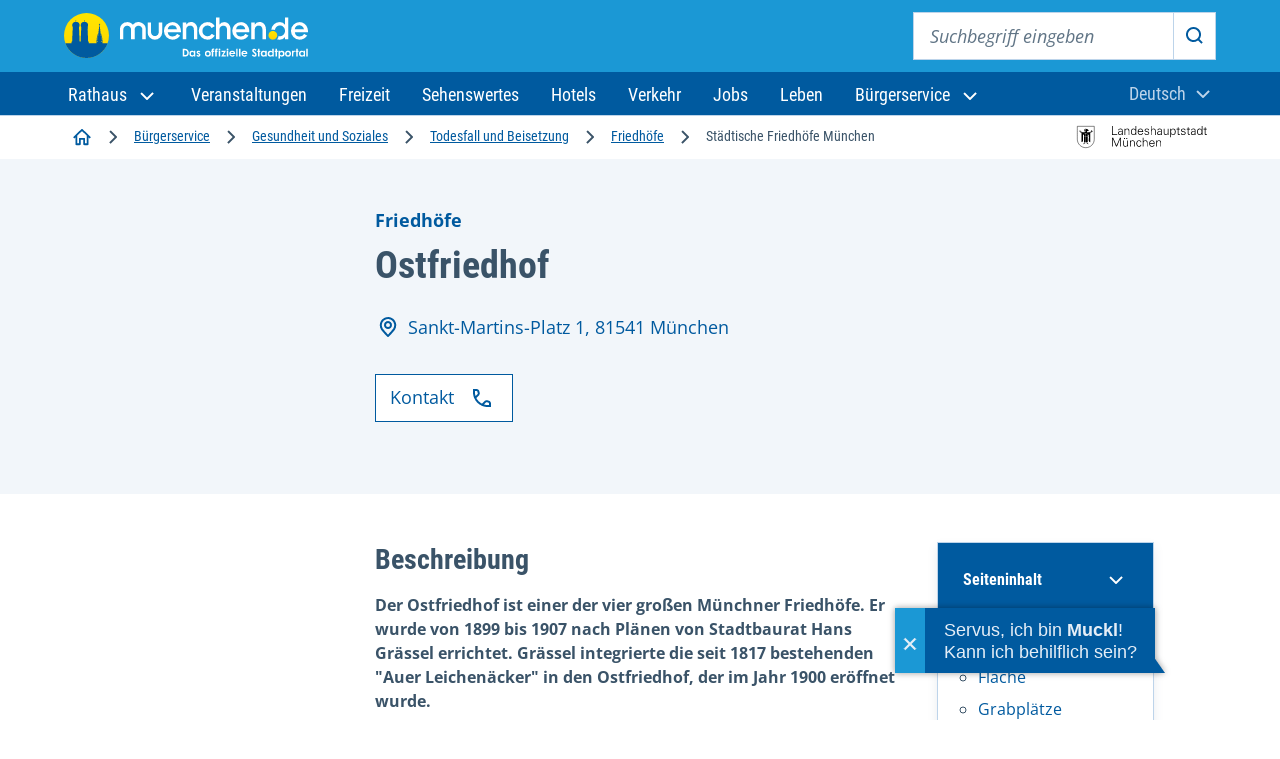

--- FILE ---
content_type: text/html;charset=utf-8
request_url: https://stadt.muenchen.de/service/info/ostfriedhof/10309496/
body_size: 40519
content:



<!DOCTYPE html>








<html lang="de" >
<head>

	<meta charset="utf-8" />
	<title>Friedhöfe - Ostfriedhof – Landeshauptstadt München</title>
	<meta name="viewport" content="width=device-width, initial-scale=1, user-scalable=yes">
	<meta name="keywords" content="München Friedhöfe  " />
	<meta name="description" content="Der Ostfriedhof ist einer der vier großen Münchner Friedhöfe. Er wurde von 1899 bis 1907 nach Plänen von Stadtbaurat Hans Grässel errichtet. Grässel integrierte die seit 1817 bestehenden "Auer Leichenäcker" in den Ostfriedhof, der im Jahr 1900 eröffnet wurde.
Vom imposanten Rundbau der Trauerhalle am St.-Martins-Platz öffnet sich der Blick ins Forum. Ein"/>
	<meta name="author" content="Landeshauptstadt München, Stadtverwaltung" />
	<meta name="organization" content="UD" />
	<meta name="robots" content="index, follow, max-snippet:-1, max-image-preview:large, max-video-preview:-1">
	<meta name="rights" content="Landeshauptstadt München, All rights reserved, Alle Rechte vorbehalten" />
	<meta name="language" content="de" />
	<meta name="gwt:property" content="locale=de"/>
	<meta name="theme-color" content="#005a9f">
	<meta name="apple-mobile-web-app-capable" content="yes">
	<meta name="mobile-web-app-capable" content="yes">
	<meta name="apple-mobile-web-app-status-bar-style" content="default">
	<meta name="referrer" content="strict-origin-when-cross-origin" />

	<meta property="og:title" content="Friedhöfe - Ostfriedhof" />
	<meta property="og:description" content="Der Ostfriedhof ist einer der vier großen Münchner Friedhöfe. Er wurde von 1899 bis 1907 nach Plänen von Stadtbaurat Hans Grässel errichtet. Grässel integrierte die seit 1817 bestehenden "Auer Leichenäcker" in den Ostfriedhof, der im Jahr 1900 eröffnet wurde.
Vom imposanten Rundbau der Trauerhalle am St.-Martins-Platz öffnet sich der Blick ins Forum. Ein" />
	<meta property="og:type" content="website" />

		<meta property="og:url" content="https://stadt.muenchen.de/service/info/stadtische-friedhofe-munchen-ostfriedhof/10309496/" />

		<link rel="canonical" href="https://stadt.muenchen.de/service/info/stadtische-friedhofe-munchen-ostfriedhof/10309496/">


	<link rel="icon" href="/.resources/lhmTemplates/themes/lhm/assets/favicon.ico" type="image/x-icon"/>
	<link rel="shortcut icon" href="/.resources/lhmTemplates/themes/lhm/assets/favicon.ico" type="image/x-icon"/>
	<link rel="apple-touch-icon" sizes="180x180" href="/.resources/lhmTemplates/themes/lhm/assets/touch-icon.png">
	<link rel="icon" type="image/png" sizes="72x72" href="/.resources/lhmTemplates/themes/lhm/assets/touch-icon72.png">
	<link rel="icon" type="image/png" sizes="76x76" href="/.resources/lhmTemplates/themes/lhm/assets/touch-icon76.png">
	<link rel="icon" type="image/png" sizes="114x114" href="/.resources/lhmTemplates/themes/lhm/assets/touch-icon114.png">
	<link rel="icon" type="image/png" sizes="120x120" href="/.resources/lhmTemplates/themes/lhm/assets/touch-icon120.png">
	<link rel="icon" type="image/png" sizes="144x144" href="/.resources/lhmTemplates/themes/lhm/assets/touch-icon144.png">
	<link rel="icon" type="image/png" sizes="152x152" href="/.resources/lhmTemplates/themes/lhm/assets/touch-icon152.png">
	<link rel="icon" type="image/png" sizes="180x180" href="/.resources/lhmTemplates/themes/lhm/assets/touch-icon180.png">
	<link rel="icon" type="image/png" sizes="192x192" href="/.resources/lhmTemplates/themes/lhm/assets/touch-icon192.png">
	<link rel="icon" type="image/png" sizes="512x512" href="/.resources/lhmTemplates/themes/lhm/assets/touch-icon512.png">
	<!--
		<link rel="manifest" href="/dam/manifest.json">
		<link rel="mask-icon" href="/.resources/lhmTemplates/themes/lhm/images/favicons/safari-pinned-tab.svg" color="#0069ff">
		<meta name="msapplication-TileColor" content="#0069ff">
		<meta name="msapplication-square150x150logo" content="/.resources/lhmTemplates/themes/lhm/images/favicons/mstile-150x150.png">
-->




			<link rel="stylesheet preload" type="text/css" href="/.resources/lhmTemplates/themes/lhm/css/style~2025-11-04-15-23-20-301~cache.css" as="style"  media="all" crossorigin/>
			<link rel="stylesheet preload" type="text/css" href="/.resources/lhmTemplates/themes/lhm/css/fonts~2025-11-04-15-24-33-434~cache.css" as="style"  media="all" crossorigin/>


		<script  type="module" src="/.resources/lhmTemplates/themes/lhm/js/bundle~2025-11-04-15-25-05-677~cache.js" ></script>



	<link rel="preconnect" href="//privacy-proxy.usercentrics.eu">
	<link rel="preload" href="//privacy-proxy.usercentrics.eu/latest/uc-block.bundle.js" as="script">
	<script type="application/javascript">var UC_UI_SUPPRESS_CMP_DISPLAY=true;</script>

	<script id="usercentrics-cmp" data-settings-id="8cHg-EU0P" src="https://app.usercentrics.eu/browser-ui/latest/loader.js" async></script>

	<script type="application/javascript" src="https://privacy-proxy.usercentrics.eu/latest/uc-block.bundle.js" async></script>


	<script src="//cdn-eu.readspeaker.com/script/10000/webReader/webReader.js?pids=wr&disable=translation" type="text/javascript" id="rs_req_Init"></script>




	<script type="text/javascript">
		var et_areas = "UD";
		var et_pagename = "";
	</script>

	<!-- etracker tracklet 4.0 -->
		<script id="_etLoader" type="text/javascript" charset="UTF-8" data-secure-code="Shbe3K" data-block-cookies="true" data-respect-dnt="true" src="//code.etracker.com/code/e.js" async></script>
		<noscript><link rel="stylesheet" media="all" href="//www.etracker.de/cnt_css.php?et=Shbe3K&amp;v=4.0&amp;java=n&amp;et_easy=0&amp;et_pagename=&amp;et_areas=&amp;et_ilevel=0&amp;et_target=,0,0,0&amp;et_lpage=0&amp;et_trig=0&amp;et_se=0&amp;et_cust=0&amp;et_basket=&amp;et_url=&amp;et_tag=&amp;et_sub=&amp;et_organisation=&amp;et_demographic=" /></noscript>
	<!-- etracker tracklet 4.0 end -->

</head>

<body >



<div class="site" id="site">

	<!-- HeaderArea -->
<!-- HEADER -->







    <header class="m-page-header m-page-header--is-fixed">
        <div class="m-page-header__top">
            <div class="container-fluid">
                <div class="m-page-header__branding">
                    <a class="m-page-header__branding-link" href="https://www.muenchen.de/" title="Zur Startseite">
                        <img class="m-page-header__branding-image" src="/.resources/lhmTemplates/themes/lhm/assets/svg/logo/logo-header-muenchen-de.svg" width="244" height="48" alt="Logo muenchen.de - das offizielle Stadtportal (Zur Startseite)">
                    </a>
                </div>
                
                <div class="m-page-header__meta">
                
                    <button class="mobile-menu-trigger mobile-menu-trigger--search" type="button" data-bs-toggle="offcanvas" data-bs-target="#navSearchContent" aria-controls="navSearchContent">
                        <svg aria-hidden="true" class="icon">
                          <use xlink:href="#icon-search"></use>
                        </svg>
                        <span class="visually-hidden">Suche</span>
                    </button>
                    
                    <div class="m-nav-collapse m-nav-collapse--search" id="navSearchContent">
                    
                        <button type="button" class="mobile-menu-trigger mobile-menu-trigger--close" data-bs-dismiss="offcanvas" data-bs-target="#navSearchContent">
                            <svg aria-hidden="true" class="icon">
                                <use xlink:href="#icon-close"></use>
                            </svg>
                            <span class="visually-hidden">Suche schließen</span>
                        </button>

                        <!-- if you want to activate autocomplete, add the following class -->
                        <!-- <div class="m-page-header__search-block m-page-header__search-block--autocomplete"> -->
                        <div class="m-page-header__search-block">
    
                            <form action="https://www.muenchen.de/volltextsuche.html" method="get" role="search" class="m-search-block" aria-label="Suche">
                                <label class="visually-hidden" for="sitesearch-input">Suchbegriff eingeben</label>
                                <input class="m-search-block__input" type="text" id="sitesearch-input" name="query" placeholder="Suchbegriff eingeben">
                                <button class="m-search-block__submit" id="sitesearch-submit" type="submit">
                                    <svg aria-hidden="true" class="icon">
                                        <use xlink:href="#icon-search"></use>
                                    </svg>
                                    <span class="visually-hidden">Suche starten</span>
                                </button>
                                <!--{{!-- if you want to activate autocomplete, add the following ul --}}-->
                                <!--{{!-- <ul class="autocomplete-result-list"></ul> --}}-->
                            </form>
                        </div>
                    </div> 
                    
                        <dbs-login
                            kc-url="https://sso.muenchen.de/auth"
                            kc-realm="public"
                            kc-client-id="mpdz-fragments"
                            cookie-domain=".muenchen.de"
                            overview-link="/mein-bereich"
                            ticket-link="/mein-bereich/anliegen"
                            appointment-link="/mein-bereich/termine"
                            checklist-link="/mein-bereich/checklisten">
                        </dbs-login> 
                        
                        <button class="mobile-menu-trigger mobile-menu-trigger--menu" type="button" data-bs-toggle="offcanvas" data-bs-target="#navMenuContent" aria-controls="navMenuContent" aria-expanded="false" aria-label="Menü öffnen">
                            <svg aria-hidden="true" class="icon">
                                <use xlink:href="#icon-menu"></use>
                            </svg>
                            <span class="visually-hidden">Menu</span>
                        </button>
                    
                </div>
            </div>
        </div>

        <div class="m-page-header__bottom">
            <div class="container-fluid">
                <div class="m-nav-collapse m-nav-collapse--menu" id="navMenuContent">

                    <button type="button" class="mobile-menu-trigger mobile-menu-trigger--close" data-bs-dismiss="offcanvas" data-bs-target="#navMenuContent" aria-label="Schließen">
                    <svg aria-hidden="true" class="icon">
                        <use xlink:href="#icon-close"></use>
                    </svg>
                    <span class="visually-hidden">Menü schließen</span>
                    </button>

                    <ul class="m-nav-collapse__nav-tabs nav nav-tabs" id="navTabsMenu" role="tablist">
                        <li class="m-nav-collapse__nav-tabs-item" role="presentation">
                            <button class="m-nav-collapse__nav-tabs-link active" id="menu-tab" data-bs-toggle="tab" data-bs-target="#navTab" type="button" role="tab" aria-controls="navTab" aria-selected="true"><span>Navigation</span></button>
                        </li>
                        <li class="m-nav-collapse__nav-tabs-item" role="presentation">
                            <button class="m-nav-collapse__nav-tabs-link" id="language-tab" data-bs-toggle="tab" data-bs-target="#languageSwitch" type="button" role="tab" aria-controls="languageSwitch" aria-selected="false"><span>Sprache</span></button>
                        </li>
                    </ul>

                    <div class="tab-content" id="navTabContent">

                        <div class="tab-pane js-menu active" id="navTab">

                            <nav class="m-page-header__mainnav" aria-label="Hauptnavigation">
                                <ul class="mainmenu">
                                    <li class="mainmenu__menu-item dropdown">
                                        <a class="mainmenu__menu-item-link dropdown-toggle" role="button" data-bs-display="static" data-bs-toggle="dropdown" aria-expanded="false" href="#" id="navbarDropdown">
                                        <span>
                                            Rathaus
                                            <svg aria-hidden="true" class="dropdown-icon">
                                                <use xlink:href="#icon-chevron-down"></use>
                                            </svg>
                                        </span>
                                        </a>
                                        <ul class="dropdown-menu" aria-labelledby="navbarDropdown">
                                            <li class="dropdown-menu__item dropdown-menu__item--first">
                                                <a class="dropdown-item" href="/rathaus.html">Zum Rathaus</a>
                                            </li>
                                            <li class="dropdown-menu__item is-active"><a class="dropdown-item" href="/rathaus/politik.html">Politik und Beteiligung</a></li>
                                            <li class="dropdown-menu__item"><a class="dropdown-item" href="/rathaus/verwaltung.html">Stadtverwaltung</a></li>
                                            <li class="dropdown-menu__item"><a class="dropdown-item" href="/rathaus/presse.html">Presse und Medien</a></li>
                                            <li class="dropdown-menu__item"><a class="dropdown-item" href="/rathaus/karriere.html">Karriere bei der Stadt</a></li>
                                            <li class="dropdown-menu__item"><a class="dropdown-item" href="/rathaus/finanzen-vergabe.html">Finanzen und Vergabe</a></li>
                                            <li class="dropdown-menu__item"><a class="dropdown-item" href="/rathaus/daten-fakten.html">München im Porträt</a></li>
                                            <li class="dropdown-menu__item"><a class="dropdown-item" href="/rathaus/projekte.html">Projekte und Initiativen</a></li>
                                        </ul>
                                    </li>
                                    <li class="mainmenu__menu-item"><a class="mainmenu__menu-item-link" href="http://www.muenchen.de/veranstaltungen.html">
                                            <span>Veranstaltungen</span>
                                        </a></li>
                                    <li class="mainmenu__menu-item"><a class="mainmenu__menu-item-link" href="http://www.muenchen.de/freizeit.html">
                                            <span>Freizeit</span>
                                        </a></li>
                                    <li class="mainmenu__menu-item"><a class="mainmenu__menu-item-link" href="http://www.muenchen.de/sehenswuerdigkeiten.html">
                                            <span>Sehenswertes</span>
                                        </a></li>
                                    <li class="mainmenu__menu-item"><a class="mainmenu__menu-item-link" href="https://www.muenchen.de/uebernachten.html">
                                            <span>Hotels</span>
                                        </a></li>
                                    <li class="mainmenu__menu-item"><a class="mainmenu__menu-item-link" href="https://www.muenchen.de/verkehr.html">
                                            <span>Verkehr</span>
                                        </a></li>
                                    <li class="mainmenu__menu-item"><a class="mainmenu__menu-item-link" href="https://www.muenchen.de/leben/job.html">
                                            <span>Jobs</span>
                                        </a></li>
                                    <li class="mainmenu__menu-item"><a class="mainmenu__menu-item-link" href="http://www.muenchen.de/leben.html">
                                            <span>Leben</span>
                                        </a></li>
                                    <li class="mainmenu__menu-item dropdown">
                                        <a class="mainmenu__menu-item-link dropdown-toggle" role="button" data-bs-display="static" data-bs-toggle="dropdown" aria-expanded="false" href="/buergerservice.html">
                    <span>Bürgerservice
                    <svg aria-hidden="true" class="dropdown-icon">
                      <use xlink:href="#icon-chevron-down"></use>
                    </svg>
		    </span>
                                        </a>
                                        <ul class="dropdown-menu" aria-labelledby="navbarDropdown">
                                            <li class="dropdown-menu__item dropdown-menu__item--first">
                                                <a class="dropdown-item" href="/buergerservice.html">Zu den Services</a>
                                            </li>
                                            <li class="dropdown-menu__item is-active"><a class="dropdown-item" href="/buergerservice/wohnen-meldewesen.html">Wohnen und Meldewesen</a></li>
                                            <li class="dropdown-menu__item"><a class="dropdown-item" href="/buergerservice/verkehr-mobilitaet.html">Verkehr und Mobilität</a></li>
                                            <li class="dropdown-menu__item"><a class="dropdown-item" href="/buergerservice/ausland-migration.html">Ausland und Migration</a></li>
                                            <li class="dropdown-menu__item"><a class="dropdown-item" href="/buergerservice/gesundheit-soziales.html">Gesundheit und Soziales</a></li>
                                            <li class="dropdown-menu__item"><a class="dropdown-item" href="/buergerservice/familie-kind.html">Familie und Kind</a></li>
                                            <li class="dropdown-menu__item"><a class="dropdown-item" href="/buergerservice/schule-bildung.html">Schule und Bildung</a></li>
                                            <li class="dropdown-menu__item"><a class="dropdown-item" href="/buergerservice/wirtschaft.html">Wirtschaft und Gewerbe</a></li>
                                            <li class="dropdown-menu__item"><a class="dropdown-item" href="/buergerservice/branchen-berufe.html">Branchen und Berufe</a></li>
                                            <li class="dropdown-menu__item"><a class="dropdown-item" href="/buergerservice/freizeit-hobby.html">Engagement und Hobby</a></li>
                                        </ul>
                                    </li>
                                </ul>
                            </nav>



                        </div>
                        <div class="tab-pane js-language-tab" id="languageSwitch">

                            <div class="m-languageswitcher"><button class="m-languageswitcher__toggle dropdown-toggle" data-bs-display="static" data-bs-toggle="dropdown" aria-expanded="false" id="languageButton"><span class="visually-hidden">Aktuelle Sprache:</span><span>Deutsch</span><svg aria-hidden="true" class="icon"><use xlink:href="#icon-chevron-down"></use></svg></button><ul class="dropdown-menu dropdown-menu-xl-end" aria-labelledby="languageButton"><li class="dropdown-menu__item"><a lang="de-DE" class="dropdown-item"><span>Deutsch</span></a></li></li></li></li></li></li></li></li></li></li></li></ul></div>

                        </div>
                    </div>

                </div>
            </div>
        </div>
    </header>
<script type="text/javascript" src="https://dbs-login-webcomponent.muenchen.de/loader.js" async></script>
<script async id="ut-widget" src="https://bot.muenchen.de/rathaus/widget/widget/"></script>
			

	<!-- ReadSpeaker -->


	<!-- HinweisbannerArea -->

	<!-- BreadcrumbArea -->

<div class="m-breadcrumb-component">
    <div class="container-fluid">
        <nav aria-label="Navigationspfad" class="m-breadcrumb">
            <ol class="m-breadcrumb__list"><li class="m-breadcrumb__list-item"><a href="/" class="m-breadcrumb__list-item-link"><svg aria-hidden="true" class="icon icon-home"><use xlink:href="#icon-home"></use></svg><span class="visually-hidden">Startseite</span></a><span class="separator" aria-hidden="true"><svg class="icon"><use xlink:href="#icon-chevron-right"></use></svg></span></li>
<li class="m-breadcrumb__list-item">
<a href="/buergerservice.html" class="m-breadcrumb__list-item-link"><span>Bürgerservice</span>
</a>
<span class="separator" aria-hidden="true"><svg class="icon"><use xlink:href="#icon-chevron-right"></use></svg></span></li><li class="m-breadcrumb__list-item">
<a href="/buergerservice/gesundheit-soziales.html" class="m-breadcrumb__list-item-link"><span>Gesundheit und Soziales</span>
</a>
<span class="separator" aria-hidden="true"><svg class="icon"><use xlink:href="#icon-chevron-right"></use></svg></span></li><li class="m-breadcrumb__list-item">
<a href="/buergerservice/gesundheit-soziales/tod.html" class="m-breadcrumb__list-item-link"><span>Todesfall und Beisetzung</span>
</a>
<span class="separator" aria-hidden="true"><svg class="icon"><use xlink:href="#icon-chevron-right"></use></svg></span></li><li class="m-breadcrumb__list-item">
<a href="/service/info/friedhofe/10309497/n0/" class="m-breadcrumb__list-item-link"><span>Friedhöfe</span>
</a>
<span class="separator" aria-hidden="true"><svg class="icon"><use xlink:href="#icon-chevron-right"></use></svg></span></li><li class="m-breadcrumb__list-item">
<span class="m-breadcrumb__list-item-current" aria-current="page">Städtische Friedhöfe München</span>
</li></ol>

        </nav>

        <div class="m-breadcrumb-go-back">
            <svg class="icon">
                <use xlink:href="#icon-chevron-left"></use>
            </svg>
            <a class="m-breadcrumb-go-back__link k-attach-post" href="/service/info/friedhofe/10309497/n0/"><span>Friedhöfe</span></a>
        </div>
        <div class="m-breadcrumb-image">
                <img width="132" height="24" src="/.resources/lhmTemplates/themes/lhm/assets/svg/logo/logo-lhm-muenchen.svg" alt="Logo Landeshauptstadt München"/>
        </div>
    </div>
</div>


	<main id="content">
		<div id="xp1" class="rs_preserve rs_skip rs_addtools rs_splitbutton rs_exp">
			<button type="button" class="rsbtn_tooltoggle" data-rslang="title/arialabel:menu" title="Menu" aria-label="Menu" aria-expanded="false" data-rs-container="xp1" data-rsevent-id="rs_740839" accesskey="1" style="display: none;">
				<span class="rsicn rsicn-arrow-down" aria-hidden="true"></span>
			</button>
		</div>







			<!-- end: IASON-BODY -->








<script async="async" type="text/javascript" src="/service/20251203154748/js/lib/jquery-3.6.0.min.js"></script>

<script async="async" type="text/javascript">
if(!window.iasonScripts){ 
window.iasonBuildId='/20251203154748';	
window.iasonScripts = ['/service/20251203154748/js/iason.min.js'];
window.iasonCSS = ['/service/20251203154748/css/iason.min.css']

document.bindReady||(document.bindReady=function(e){function t(){n||(n=!0,e())}var n=!1;if(document.addEventListener)document.addEventListener("DOMContentLoaded",t,!1);else if(document.attachEvent){try{var d=null!=window.frameElement}catch(e){}document.documentElement.doScroll&&!d&&function e(){if(!n)try{document.documentElement.doScroll("left"),t()}catch(t){setTimeout(e,10)}}(),document.attachEvent("onreadystatechange",function(){"complete"===document.readyState&&t()})}if(window.addEventListener)window.addEventListener("load",t,!1);else if(window.attachEvent)window.attachEvent("onload",t);else{var a=window.onload;window.onload=function(){a&&a(),t()}}}),document.appendHeadStyle||(document.appendHeadStyle=function(e){for(var t=0;t<e.length;t++){var n=document.createElement("link"),d=document.createAttribute("rel");d.value="stylesheet",n.attributes.setNamedItem(d),(d=document.createAttribute("type")).value="text/css",n.attributes.setNamedItem(d),(d=document.createAttribute("href")).value=e[t],n.attributes.setNamedItem(d),document.head.appendChild(n)}}),document.appendBodyScript||(document.appendBodyScript=function(e){var t=document.createElement("script"),n=document.createAttribute("type");n.value="text/javascript",t.attributes.setNamedItem(n),d=document.createAttribute("defer"),d.value="defer",t.attributes.setNamedItem(d);var a=document.createAttribute("src");a.value=e,t.attributes.setNamedItem(a),document.body.appendChild(t)}),document.bindReady(function(){for(var e=0;e<window.iasonScripts.length;e++)document.appendBodyScript(window.iasonScripts[e])}),document.appendHeadStyle(window.iasonCSS);
}
var iasonLocale = 'de-DE'; 
var iasonLoadEndOfBody=!0;
</script>




	
	
    <article class="view-detail view-detail--search-service k-id k-widget-page k-widget-details-page kmap-results">
    <div class="kmap-result" data-entry-id="10309496">
		<form id="psfForm" method="post" novalidate="novalidate">
		
			<input type="hidden" id="hitsperpage" name="hitsperpage" value="12"/>
		
			<input type="hidden" id="cat" name="cat" value="10309497"/>
		
			<input type="hidden" id="from" name="from" value="0"/>
		
			<input type="hidden" id="streetaddress" name="streetaddress" value=""/>
		
			<input type="hidden" id="type" name="type" value="10309493"/>
		
			<input type="hidden" id="order" name="order" value="priority"/>
			
		</form>
    

	
	
		



      <div class="m-intro m-intro-vertical">
        <div class="m-intro-vertical__body">
          <div class="container">
            <div class="m-intro-vertical__grid">
              <div class="m-intro-vertical__grid-inner">
              	<span class="m-intro-vertical__tagline">
               		Friedhöfe
              	</span>
                <h1 class="m-intro-vertical__title">
                
					Ostfriedhof
					
					<span>
						
					</span>
                </h1>
                
                <div class="m-intro-vertical__meta">
                  <p class="m-intro-vertical__meta-address">
                    <a href="#k-map" class="k-map-link">
                      <svg aria-hidden="true" class="icon icon--before">
                        <use xlink:href="#icon-map-pin"></use>
                      </svg>
                      
                      	
                      		
			                    Sankt-Martins-Platz 1, 
			                    
			                    81541 München
                      		
                      		
                      	
                      
                    </a>
                  </p>
                </div>
                
                

                <div class="m-intro-vertical__button-group ">
                  <div class="m-button-group">
                    <a href="#k-contact" class="m-button m-button--secondary m-button--animated-right">
                      <span>Kontakt</span>
                      <svg aria-hidden="true" class="m-button__icon">
                        <use xlink:href="#icon-telephone"></use>
                      </svg>
                    </a>
                  </div>
                </div>
              </div>
            </div>
          </div>
        </div>
      </div>
      
	

		




      <div class="m-component-table-of-contents-wrapper">
        <div class="m-component m-component-table-of-contents">
          <div class="container">
            <div class="m-component__grid">
              <div class="m-component__column">
                <div class="m-table-of-contents">
                  <nav class="m-table-of-contents__inner" aria-labelledby="tableOfContentsHeading">
                    <h2 class="m-table-of-contents__title" id="tableOfContentsHeading">
                      <button class="m-table-of-contents__trigger collapsed" type="button" data-bs-toggle="collapse" data-bs-target="#collapseExample" aria-expanded="false" aria-controls="collapseExample">
                        <span id="table-of-contents">Seiteninhalt</span>
                        <svg aria-hidden="true" class="icon icon--after">
                          <use xlink:href="#icon-chevron-down"></use>
                        </svg>
                      </button>
                    </h2>
                    <div class="m-table-of-contents__content collapse" id="collapseExample">
                      <ul>
                        
                        <li><a href="#k-description">Beschreibung</a></li>
                        
                        
                        
						
							
							
	                        <li><a href="#k-sf1"> Fläche</a></li>
							
						                        
                        
                        
                        
						
							
							
	                        <li><a href="#k-sf2"> Grabplätze</a></li>
							
						                        
                        
                        
                        
						
							
							
	                        <li><a href="#k-sf3"> Grabarten</a></li>
							
						                        
                        
                        
                        
						
							
							
	                        <li><a href="#k-sf4"> Ruhezeit</a></li>
							
						                        
                        
                        
                        
						
							
							
	                        <li><a href="#k-sf5"> Grabkosten</a></li>
							
						                        
                        
                        
                        
						
							
							
	                        <li><a href="#k-sf7"> Service</a></li>
							
						                        
                        
                        
                        
						
							
							
	                        <li><a href="#k-sf8"> Friedhofstyp</a></li>
							
						                        
                        
                        
                        
						
							
							
						                        
                        
                        
                        
						
							
							
	                        <li><a href="#k-sf9"> Bildergalerie</a></li>
							
						                        
                        
                        
                        
                        <li><a href="#k-links">Links und Downloads</a></li>
                        
                        <li><a href="#k-contact">
                              
                                
                                
                                    Kontakt
                                
                              
                        </a></li>
                      </ul>
                    </div>
                  </nav>
                </div>
              </div>
            </div>
          </div>
        </div>
      </div>

		



 




		






      <div id="k-description" class="m-component m-component-textplus">
        <div class="container">
          <div class="m-component__grid">
            <div class="m-component__column">
              <div class="m-textplus">
                <div class="m-content">
                <h2>Beschreibung</h2>
                </div>
                <div class="m-content">
					<strong>Der Ostfriedhof ist einer der vier großen Münchner Friedhöfe. Er wurde von 1899 bis 1907 nach Plänen von Stadtbaurat Hans Grässel errichtet. Grässel integrierte die seit 1817 bestehenden "Auer Leichenäcker" in den Ostfriedhof, der im Jahr 1900 eröffnet wurde.</strong><br />
<br />
Vom imposanten Rundbau der Trauerhalle am St.-Martins-Platz öffnet sich der Blick ins Forum. Ein breiter Hauptweg mit repräsentativen Gräbern führt Richtung Westen zum Eingang an der Tegernseer Landstraße. Ein breiter Hauptweg mit repräsentativen Gräbern führt Richtung Westen zum Eingang an der Tegernseer Landstraße. Der Hauptweg Richtung Osten führt zum 1929 errichteten <a href="https://www.muenchen.de/rathaus/Stadtverwaltung/Referat-fuer-Gesundheit-und-Umwelt/Friedhof_und_Bestattung/SFM/Friedhoefe/Krematorium.html">Krematorium am Ostfriedhof</a>. Die imposante Kaskadenanlage mit Ihren zwei Brunnen befindet sich relativ mittig im Ostfriedhof. Mit seinem dichten Baumbestand ist er ein ausgesprochen grüner Friedhof.<br />
<br />
<h2>
Trauerhalle</h2>
Die Trauerhalle mit ihrem eindrucksvollen Kuppelbau bietet einen würdigen Rahmen für Trauerfeiern. Durch die Raumform und Farbwahl wollte Stadtbaurat Hans Grässel einen Innenraum von "hohem geistigen Inhalt, feierlichem Ernst, eindrucksvoller Pracht und tief ergreifender Stimmung" schaffen. Im Zweiten Weltkrieg wurde die Trauerhalle weitgehend zerstört. Der Architekt Hans Döllgast schuf sie in einem "interpretierenden Wiederaufbau" neu. Äußerlich gleicht die Trauerhalle dem Original aus dem Jahr 1900.<br />
<br />
<h2>
Verabschiedungsraum</h2>
Im Verabschiedungsraum des Ostfriedhofs können die Angehörigen und Hinterbliebenen in einem eigenen Raum nach individuellen Bedürfnissen Abschied von Verstorbenen nehmen. Der Verabschiedungsraum fügt sich mit seiner warmen terracotta-roten Farbe in die Architektur und Farbigkeit der denkmalgeschützten Gebäude des Ostfriedhofs ein. Die Gestaltung ist schlicht und beschränkt sich auf das Wesentliche.<br />
<h3>
<br />
Nutzung für eine Trauerfeier</h3>
Kleine Trauergemeinden mit bis zu 30 Personen können den Verabschiedungsraum für Trauerfeiern alternativ zur großen Trauerhalle nutzen. Der Raum wird der Trauerhalle entsprechend mit Blumenschmuck, Kerzen und Leuchter dekoriert. Ablauf und Nutzungsgebühren für eine solche Nutzung entsprechen dem Ablauf und den Nutzungsgebühren einer Trauerhalle.<br />
<br />
<br />
                </div>
              </div>
            </div>
          </div>
        </div>
      </div>





    


	
	
	
		
	
	
	
      <div id="k-sf1" class="m-component m-component-textplus">
        <div class="container">
          <div class="m-component__grid">
            <div class="m-component__column">
              <div class="m-textplus">
              
				
                <div class="m-content">
                  <h2>Fläche</h2>
                </div>
                
                <div class="m-content">
                	
						
							
								
								
									<p>25.9 Hektar</p>
								
							
						
						
						
							
                	
                </div>
              </div>
            </div>
          </div>
        </div>
      </div>
	

  
  



    


	
	
	
		
	
	
	
      <div id="k-sf2" class="m-component m-component-textplus">
        <div class="container">
          <div class="m-component__grid">
            <div class="m-component__column">
              <div class="m-textplus">
              
				
                <div class="m-content">
                  <h2>Grabplätze</h2>
                </div>
                
                <div class="m-content">
                	
						
							
								
								
									<p>34.000 Plätze</p>
								
							
						
						
						
							
                	
                </div>
              </div>
            </div>
          </div>
        </div>
      </div>
	

  
  



    


	
	
	
		
	
	
	
      <div id="k-sf3" class="m-component m-component-textplus">
        <div class="container">
          <div class="m-component__grid">
            <div class="m-component__column">
              <div class="m-textplus">
              
				
                <div class="m-content">
                  <h2>Grabarten</h2>
                </div>
                
                <div class="m-content">
                	
						
						
							<ul>
							
								<li>Erdgräber</li>	
							
								<li>Urnengräber</li>	
							
								<li>Urnennischen</li>	
							
								<li>Grüfte und Mausoleen</li>	
							
							</ul>
						
						
							
                	
                </div>
              </div>
            </div>
          </div>
        </div>
      </div>
	

  
  



    


	
	
	
		
	
	
	
      <div id="k-sf4" class="m-component m-component-textplus">
        <div class="container">
          <div class="m-component__grid">
            <div class="m-component__column">
              <div class="m-textplus">
              
				
                <div class="m-content">
                  <h2>Ruhezeit</h2>
                </div>
                
                <div class="m-content">
                	
						
							
								
								
									<p>10 Jahre</p>
								
							
						
						
						
							
                	
                </div>
              </div>
            </div>
          </div>
        </div>
      </div>
	

  
  



    


	
	
	
		
	
	
	
      <div id="k-sf5" class="m-component m-component-textplus">
        <div class="container">
          <div class="m-component__grid">
            <div class="m-component__column">
              <div class="m-textplus">
              
				
                <div class="m-content">
                  <h2>Grabkosten</h2>
                </div>
                
                <div class="m-content">
                	
						
							
								
								
									<p>Die Kosten für den Grabplatz richten sich entsprechend der <a href="https://www.muenchen.de/rathaus/Stadtrecht/vorschrift/801.pdf">Friedhofsgebührensatzung</a> nach der Art und Lage des Grabes. Für eine Grabstätte in besonders gestalteten Friedhofsteilen (Forum und Hauptwege) sowie für gestalterisch hervorgehobene Urnennischen erhöht sich die Grabnutzungsgebühr um 50 Prozent. Auf dem Ostfriedhof gibt es folgende Grabstätten:<br />
<ul>
<li>
Erdgrab in erster Reihe</li>
<li>
Erdgrab in zweiter oder folgenden Reihen</li>
<li>
Heckengrab</li>
<li>
Mauergrab</li>
<li>
Anlagengrab</li>
<li>
Urnenerdgrab in erster Reihe</li>
<li>
Urnenerdgrab in zweiter oder folgenden Reihen</li>
<li>
Urnen-Mauergrab</li>
<li>
Urnennischen</li>
<li>
Grüfte und Mausoleen</li>
</ul></p>
								
							
						
						
						
							
                	
                </div>
              </div>
            </div>
          </div>
        </div>
      </div>
	

  
  



    


	
	
	
		
	
	
	
      <div id="k-sf7" class="m-component m-component-textplus">
        <div class="container">
          <div class="m-component__grid">
            <div class="m-component__column">
              <div class="m-textplus">
              
				
                <div class="m-content">
                  <h2>Service</h2>
                </div>
                
                <div class="m-content">
                	
						
						
							<ul>
							
								<li>Fahrservice für Senior*innen</li>	
							
								<li>Leihrollstühle</li>	
							
							</ul>
						
						
							
                	
                </div>
              </div>
            </div>
          </div>
        </div>
      </div>
	

  
  



    


	
	
	
		
	
	
	
      <div id="k-sf8" class="m-component m-component-textplus">
        <div class="container">
          <div class="m-component__grid">
            <div class="m-component__column">
              <div class="m-textplus">
              
				
                <div class="m-content">
                  <h2>Friedhofstyp</h2>
                </div>
                
                <div class="m-content">
                	
						
						
							<ul>
							
								<li>Hauptfriedhof</li>	
							
							</ul>
						
						
							
                	
                </div>
              </div>
            </div>
          </div>
        </div>
      </div>
	

  
  



    


	
	
	
		
	
	
	

  
  



    


	
	
	
	
	
		<div id="k-sf9" class="m-component m-component-slider-image m-component-slider-image-modal">
		  <div class="m-component__head">
		    <div class="container">
		      <div class="m-component__grid">
		        <div class="m-component__column">
		          <h2 class="m-component__title"><span>Bildergalerie</span></h2>
		        </div>
		      </div>
		    </div>
		  </div>
		  <div class="m-component__body">
		    <div class="container">
		      <div class="m-component__grid">
		        <div class="m-component__column">
		          <section class="m-slider m-slider--visible-preview" aria-label="Slider mit Bildern" data-m-slider-splide="m-slider-image" data-m-slider-image-modal="1">
		            <p class="visually-hidden">Dies ist eine Bildergalerie in einem Slider. Mit den Vor- und
		              Zurück-Kontrollelementen kann navigiert werden. Bei Klick öffnset sich ein Modal-Dialog, um das
		              vergrößerte Bild mit weiteren Informationen anzuzeigen.</p>
		
		            <!-- Previous button -->
		            <button class="previous-button is-control">
		              <svg class="icon">
		                <use xlink:href="#icon-arrow-left"></use>
		              </svg>
		              <span class="visually-hidden">Vorheriges Bild</span>
		            </button>
		
		            <!-- Slide content -->
		            <div class="splide">
		              <div class="splide__track">
		                <div class="splide__list">
						
		                  <div class="splide__slide" role="group" aria-label="Bild 1 von 9">
		                    <div class="m-slider-image__item">
		                       <a href="/service/images/6127548ad6bcf17bb68ecca4/s.1008x/ostfriedhof_01.jpg" class="autosize-image" style="height: 14rem">
				                  <span class="visually-hidden">Vergrößere Bild 1</span>
				                  <img sizes="(max-width: 527px) 100vw, 527px"
				                 	src="/service/images/6127548ad6bcf17bb68ecca4/s.527x351b/ostfriedhof_01.jpg"
				                  	srcset="
				                  		/service/images/6127548ad6bcf17bb68ecca4/s.140xb/ostfriedhof_01.jpg 140w,
				                  		/service/images/6127548ad6bcf17bb68ecca4/s.324xb/ostfriedhof_01.jpg 324w,
				                  		/service/images/6127548ad6bcf17bb68ecca4/s.513xb/ostfriedhof_01.jpg 513w,
				                  		/service/images/6127548ad6bcf17bb68ecca4/s.527xb/ostfriedhof_01.jpg 527w
				                  	"
				                    width="527" 
				                    height="351" 
				                    alt="Fassade des Ostfriedhofs" 
				                    data-sliderModalSrc="/service/images/6127548ad6bcf17bb68ecca4/s.1008xb/ostfriedhof_01.jpg"
				                    data-sliderModalSrcset="
				                  		/service/images/6127548ad6bcf17bb68ecca4/s.320xb/ostfriedhof_01.jpg 320w,
				                  		/service/images/6127548ad6bcf17bb68ecca4/s.442xb/ostfriedhof_01.jpg 442w,
				                  		/service/images/6127548ad6bcf17bb68ecca4/s.542xb/ostfriedhof_01.jpg 542w,
				                  		/service/images/6127548ad6bcf17bb68ecca4/s.650xb/ostfriedhof_01.jpg 650w
				                  		/service/images/6127548ad6bcf17bb68ecca4/s.734xb/ostfriedhof_01.jpg 734w,
				                  		/service/images/6127548ad6bcf17bb68ecca4/s.799xb/ostfriedhof_01.jpg 799w,
				                  		/service/images/6127548ad6bcf17bb68ecca4/s.864xb/ostfriedhof_01.jpg 864w,
				                  		/service/images/6127548ad6bcf17bb68ecca4/s.926xb/ostfriedhof_01.jpg 926w
				                  		/service/images/6127548ad6bcf17bb68ecca4/s.988xb/ostfriedhof_01.jpg 988w,
				                  		/service/images/6127548ad6bcf17bb68ecca4/s.1005xb/ostfriedhof_01.jpg 1005w,
				                  		/service/images/6127548ad6bcf17bb68ecca4/s.1008xb/ostfriedhof_01.jpg 1008w
									"
				                    data-sliderModalCaption="Fassade"  
				                    data-sliderModalCredits="Städtische Friedhöfe München"
				                    data-sliderModalAlt="Fassade des Ostfriedhofs" />
				                </a>
		                    </div>
		                  </div>
						
		                  <div class="splide__slide" role="group" aria-label="Bild 2 von 9">
		                    <div class="m-slider-image__item">
		                       <a href="/service/images/6127548ad6bcf17bb68ecce7/s.1008x/ostfriedhof_02.jpg" class="autosize-image" style="height: 14rem">
				                  <span class="visually-hidden">Vergrößere Bild 2</span>
				                  <img sizes="(max-width: 527px) 100vw, 527px"
				                 	src="/service/images/6127548ad6bcf17bb68ecce7/s.527x351b/ostfriedhof_02.jpg"
				                  	srcset="
				                  		/service/images/6127548ad6bcf17bb68ecce7/s.140xb/ostfriedhof_02.jpg 140w,
				                  		/service/images/6127548ad6bcf17bb68ecce7/s.324xb/ostfriedhof_02.jpg 324w,
				                  		/service/images/6127548ad6bcf17bb68ecce7/s.513xb/ostfriedhof_02.jpg 513w,
				                  		/service/images/6127548ad6bcf17bb68ecce7/s.527xb/ostfriedhof_02.jpg 527w
				                  	"
				                    width="527" 
				                    height="351" 
				                    alt="Eingang des Ostfriedhofs" 
				                    data-sliderModalSrc="/service/images/6127548ad6bcf17bb68ecce7/s.1008xb/ostfriedhof_02.jpg"
				                    data-sliderModalSrcset="
				                  		/service/images/6127548ad6bcf17bb68ecce7/s.320xb/ostfriedhof_02.jpg 320w,
				                  		/service/images/6127548ad6bcf17bb68ecce7/s.442xb/ostfriedhof_02.jpg 442w,
				                  		/service/images/6127548ad6bcf17bb68ecce7/s.542xb/ostfriedhof_02.jpg 542w,
				                  		/service/images/6127548ad6bcf17bb68ecce7/s.650xb/ostfriedhof_02.jpg 650w
				                  		/service/images/6127548ad6bcf17bb68ecce7/s.734xb/ostfriedhof_02.jpg 734w,
				                  		/service/images/6127548ad6bcf17bb68ecce7/s.799xb/ostfriedhof_02.jpg 799w,
				                  		/service/images/6127548ad6bcf17bb68ecce7/s.864xb/ostfriedhof_02.jpg 864w,
				                  		/service/images/6127548ad6bcf17bb68ecce7/s.926xb/ostfriedhof_02.jpg 926w
				                  		/service/images/6127548ad6bcf17bb68ecce7/s.988xb/ostfriedhof_02.jpg 988w,
				                  		/service/images/6127548ad6bcf17bb68ecce7/s.1005xb/ostfriedhof_02.jpg 1005w,
				                  		/service/images/6127548ad6bcf17bb68ecce7/s.1008xb/ostfriedhof_02.jpg 1008w
									"
				                    data-sliderModalCaption="Eingang"  
				                    data-sliderModalCredits="Städtische Friedhöfe München"
				                    data-sliderModalAlt="Eingang des Ostfriedhofs" />
				                </a>
		                    </div>
		                  </div>
						
		                  <div class="splide__slide" role="group" aria-label="Bild 3 von 9">
		                    <div class="m-slider-image__item">
		                       <a href="/service/images/6127548ad6bcf17bb68ecd17/s.1008x/ostfriedhof_03.jpg" class="autosize-image" style="height: 14rem">
				                  <span class="visually-hidden">Vergrößere Bild 3</span>
				                  <img sizes="(max-width: 527px) 100vw, 527px"
				                 	src="/service/images/6127548ad6bcf17bb68ecd17/s.527x351b/ostfriedhof_03.jpg"
				                  	srcset="
				                  		/service/images/6127548ad6bcf17bb68ecd17/s.140xb/ostfriedhof_03.jpg 140w,
				                  		/service/images/6127548ad6bcf17bb68ecd17/s.324xb/ostfriedhof_03.jpg 324w,
				                  		/service/images/6127548ad6bcf17bb68ecd17/s.513xb/ostfriedhof_03.jpg 513w,
				                  		/service/images/6127548ad6bcf17bb68ecd17/s.527xb/ostfriedhof_03.jpg 527w
				                  	"
				                    width="527" 
				                    height="351" 
				                    alt="Gräber im Ostfriedhof" 
				                    data-sliderModalSrc="/service/images/6127548ad6bcf17bb68ecd17/s.1008xb/ostfriedhof_03.jpg"
				                    data-sliderModalSrcset="
				                  		/service/images/6127548ad6bcf17bb68ecd17/s.320xb/ostfriedhof_03.jpg 320w,
				                  		/service/images/6127548ad6bcf17bb68ecd17/s.442xb/ostfriedhof_03.jpg 442w,
				                  		/service/images/6127548ad6bcf17bb68ecd17/s.542xb/ostfriedhof_03.jpg 542w,
				                  		/service/images/6127548ad6bcf17bb68ecd17/s.650xb/ostfriedhof_03.jpg 650w
				                  		/service/images/6127548ad6bcf17bb68ecd17/s.734xb/ostfriedhof_03.jpg 734w,
				                  		/service/images/6127548ad6bcf17bb68ecd17/s.799xb/ostfriedhof_03.jpg 799w,
				                  		/service/images/6127548ad6bcf17bb68ecd17/s.864xb/ostfriedhof_03.jpg 864w,
				                  		/service/images/6127548ad6bcf17bb68ecd17/s.926xb/ostfriedhof_03.jpg 926w
				                  		/service/images/6127548ad6bcf17bb68ecd17/s.988xb/ostfriedhof_03.jpg 988w,
				                  		/service/images/6127548ad6bcf17bb68ecd17/s.1005xb/ostfriedhof_03.jpg 1005w,
				                  		/service/images/6127548ad6bcf17bb68ecd17/s.1008xb/ostfriedhof_03.jpg 1008w
									"
				                    data-sliderModalCaption="Gräber"  
				                    data-sliderModalCredits="Städtische Friedhöfe München"
				                    data-sliderModalAlt="Gräber im Ostfriedhof" />
				                </a>
		                    </div>
		                  </div>
						
		                  <div class="splide__slide" role="group" aria-label="Bild 4 von 9">
		                    <div class="m-slider-image__item">
		                       <a href="/service/images/6127548ad6bcf17bb68ecd9b/s.1008x/ostfriedhof_04.jpg" class="autosize-image" style="height: 14rem">
				                  <span class="visually-hidden">Vergrößere Bild 4</span>
				                  <img sizes="(max-width: 527px) 100vw, 527px"
				                 	src="/service/images/6127548ad6bcf17bb68ecd9b/s.527x351b/ostfriedhof_04.jpg"
				                  	srcset="
				                  		/service/images/6127548ad6bcf17bb68ecd9b/s.140xb/ostfriedhof_04.jpg 140w,
				                  		/service/images/6127548ad6bcf17bb68ecd9b/s.324xb/ostfriedhof_04.jpg 324w,
				                  		/service/images/6127548ad6bcf17bb68ecd9b/s.513xb/ostfriedhof_04.jpg 513w,
				                  		/service/images/6127548ad6bcf17bb68ecd9b/s.527xb/ostfriedhof_04.jpg 527w
				                  	"
				                    width="527" 
				                    height="351" 
				                    alt="Trauerhalle im Ostfriedhof" 
				                    data-sliderModalSrc="/service/images/6127548ad6bcf17bb68ecd9b/s.1008xb/ostfriedhof_04.jpg"
				                    data-sliderModalSrcset="
				                  		/service/images/6127548ad6bcf17bb68ecd9b/s.320xb/ostfriedhof_04.jpg 320w,
				                  		/service/images/6127548ad6bcf17bb68ecd9b/s.442xb/ostfriedhof_04.jpg 442w,
				                  		/service/images/6127548ad6bcf17bb68ecd9b/s.542xb/ostfriedhof_04.jpg 542w,
				                  		/service/images/6127548ad6bcf17bb68ecd9b/s.650xb/ostfriedhof_04.jpg 650w
				                  		/service/images/6127548ad6bcf17bb68ecd9b/s.734xb/ostfriedhof_04.jpg 734w,
				                  		/service/images/6127548ad6bcf17bb68ecd9b/s.799xb/ostfriedhof_04.jpg 799w,
				                  		/service/images/6127548ad6bcf17bb68ecd9b/s.864xb/ostfriedhof_04.jpg 864w,
				                  		/service/images/6127548ad6bcf17bb68ecd9b/s.926xb/ostfriedhof_04.jpg 926w
				                  		/service/images/6127548ad6bcf17bb68ecd9b/s.988xb/ostfriedhof_04.jpg 988w,
				                  		/service/images/6127548ad6bcf17bb68ecd9b/s.1005xb/ostfriedhof_04.jpg 1005w,
				                  		/service/images/6127548ad6bcf17bb68ecd9b/s.1008xb/ostfriedhof_04.jpg 1008w
									"
				                    data-sliderModalCaption="Trauerhalle"  
				                    data-sliderModalCredits="Städtische Friedhöfe München"
				                    data-sliderModalAlt="Trauerhalle im Ostfriedhof" />
				                </a>
		                    </div>
		                  </div>
						
		                  <div class="splide__slide" role="group" aria-label="Bild 5 von 9">
		                    <div class="m-slider-image__item">
		                       <a href="/service/images/6127548ad6bcf17bb68ecde0/s.1008x/ostfriedhof_05.jpg" class="autosize-image" style="height: 14rem">
				                  <span class="visually-hidden">Vergrößere Bild 5</span>
				                  <img sizes="(max-width: 527px) 100vw, 527px"
				                 	src="/service/images/6127548ad6bcf17bb68ecde0/s.527x351b/ostfriedhof_05.jpg"
				                  	srcset="
				                  		/service/images/6127548ad6bcf17bb68ecde0/s.140xb/ostfriedhof_05.jpg 140w,
				                  		/service/images/6127548ad6bcf17bb68ecde0/s.324xb/ostfriedhof_05.jpg 324w,
				                  		/service/images/6127548ad6bcf17bb68ecde0/s.513xb/ostfriedhof_05.jpg 513w,
				                  		/service/images/6127548ad6bcf17bb68ecde0/s.527xb/ostfriedhof_05.jpg 527w
				                  	"
				                    width="527" 
				                    height="351" 
				                    alt="Verabschiedungsraum im Ostfriedhof" 
				                    data-sliderModalSrc="/service/images/6127548ad6bcf17bb68ecde0/s.1008xb/ostfriedhof_05.jpg"
				                    data-sliderModalSrcset="
				                  		/service/images/6127548ad6bcf17bb68ecde0/s.320xb/ostfriedhof_05.jpg 320w,
				                  		/service/images/6127548ad6bcf17bb68ecde0/s.442xb/ostfriedhof_05.jpg 442w,
				                  		/service/images/6127548ad6bcf17bb68ecde0/s.542xb/ostfriedhof_05.jpg 542w,
				                  		/service/images/6127548ad6bcf17bb68ecde0/s.650xb/ostfriedhof_05.jpg 650w
				                  		/service/images/6127548ad6bcf17bb68ecde0/s.734xb/ostfriedhof_05.jpg 734w,
				                  		/service/images/6127548ad6bcf17bb68ecde0/s.799xb/ostfriedhof_05.jpg 799w,
				                  		/service/images/6127548ad6bcf17bb68ecde0/s.864xb/ostfriedhof_05.jpg 864w,
				                  		/service/images/6127548ad6bcf17bb68ecde0/s.926xb/ostfriedhof_05.jpg 926w
				                  		/service/images/6127548ad6bcf17bb68ecde0/s.988xb/ostfriedhof_05.jpg 988w,
				                  		/service/images/6127548ad6bcf17bb68ecde0/s.1005xb/ostfriedhof_05.jpg 1005w,
				                  		/service/images/6127548ad6bcf17bb68ecde0/s.1008xb/ostfriedhof_05.jpg 1008w
									"
				                    data-sliderModalCaption="Verabschiedungsraum"  
				                    data-sliderModalCredits="Städtische Friedhöfe München"
				                    data-sliderModalAlt="Verabschiedungsraum im Ostfriedhof" />
				                </a>
		                    </div>
		                  </div>
						
		                  <div class="splide__slide" role="group" aria-label="Bild 6 von 9">
		                    <div class="m-slider-image__item">
		                       <a href="/service/images/61386ee5d6bcf17bb68edf92/s.1008x/ostfriedhof_06.jpg" class="autosize-image" style="height: 14rem">
				                  <span class="visually-hidden">Vergrößere Bild 6</span>
				                  <img sizes="(max-width: 527px) 100vw, 527px"
				                 	src="/service/images/61386ee5d6bcf17bb68edf92/s.527x351b/ostfriedhof_06.jpg"
				                  	srcset="
				                  		/service/images/61386ee5d6bcf17bb68edf92/s.140xb/ostfriedhof_06.jpg 140w,
				                  		/service/images/61386ee5d6bcf17bb68edf92/s.324xb/ostfriedhof_06.jpg 324w,
				                  		/service/images/61386ee5d6bcf17bb68edf92/s.513xb/ostfriedhof_06.jpg 513w,
				                  		/service/images/61386ee5d6bcf17bb68edf92/s.527xb/ostfriedhof_06.jpg 527w
				                  	"
				                    width="527" 
				                    height="351" 
				                    alt="Kaskaden im Ostfriedhof" 
				                    data-sliderModalSrc="/service/images/61386ee5d6bcf17bb68edf92/s.1008xb/ostfriedhof_06.jpg"
				                    data-sliderModalSrcset="
				                  		/service/images/61386ee5d6bcf17bb68edf92/s.320xb/ostfriedhof_06.jpg 320w,
				                  		/service/images/61386ee5d6bcf17bb68edf92/s.442xb/ostfriedhof_06.jpg 442w,
				                  		/service/images/61386ee5d6bcf17bb68edf92/s.542xb/ostfriedhof_06.jpg 542w,
				                  		/service/images/61386ee5d6bcf17bb68edf92/s.650xb/ostfriedhof_06.jpg 650w
				                  		/service/images/61386ee5d6bcf17bb68edf92/s.734xb/ostfriedhof_06.jpg 734w,
				                  		/service/images/61386ee5d6bcf17bb68edf92/s.799xb/ostfriedhof_06.jpg 799w,
				                  		/service/images/61386ee5d6bcf17bb68edf92/s.864xb/ostfriedhof_06.jpg 864w,
				                  		/service/images/61386ee5d6bcf17bb68edf92/s.926xb/ostfriedhof_06.jpg 926w
				                  		/service/images/61386ee5d6bcf17bb68edf92/s.988xb/ostfriedhof_06.jpg 988w,
				                  		/service/images/61386ee5d6bcf17bb68edf92/s.1005xb/ostfriedhof_06.jpg 1005w,
				                  		/service/images/61386ee5d6bcf17bb68edf92/s.1008xb/ostfriedhof_06.jpg 1008w
									"
				                    data-sliderModalCaption="Kaskaden"  
				                    data-sliderModalCredits="Städtische Friedhöfe München"
				                    data-sliderModalAlt="Kaskaden im Ostfriedhof" />
				                </a>
		                    </div>
		                  </div>
						
		                  <div class="splide__slide" role="group" aria-label="Bild 7 von 9">
		                    <div class="m-slider-image__item">
		                       <a href="/service/images/61386ee5d6bcf17bb68ee012/s.1008x/ostfriedhof_07.jpg" class="autosize-image" style="height: 14rem">
				                  <span class="visually-hidden">Vergrößere Bild 7</span>
				                  <img sizes="(max-width: 527px) 100vw, 527px"
				                 	src="/service/images/61386ee5d6bcf17bb68ee012/s.527x351b/ostfriedhof_07.jpg"
				                  	srcset="
				                  		/service/images/61386ee5d6bcf17bb68ee012/s.140xb/ostfriedhof_07.jpg 140w,
				                  		/service/images/61386ee5d6bcf17bb68ee012/s.324xb/ostfriedhof_07.jpg 324w,
				                  		/service/images/61386ee5d6bcf17bb68ee012/s.513xb/ostfriedhof_07.jpg 513w,
				                  		/service/images/61386ee5d6bcf17bb68ee012/s.527xb/ostfriedhof_07.jpg 527w
				                  	"
				                    width="527" 
				                    height="351" 
				                    alt="Rückansicht der Kaskaden im Ostfriedhof" 
				                    data-sliderModalSrc="/service/images/61386ee5d6bcf17bb68ee012/s.1008xb/ostfriedhof_07.jpg"
				                    data-sliderModalSrcset="
				                  		/service/images/61386ee5d6bcf17bb68ee012/s.320xb/ostfriedhof_07.jpg 320w,
				                  		/service/images/61386ee5d6bcf17bb68ee012/s.442xb/ostfriedhof_07.jpg 442w,
				                  		/service/images/61386ee5d6bcf17bb68ee012/s.542xb/ostfriedhof_07.jpg 542w,
				                  		/service/images/61386ee5d6bcf17bb68ee012/s.650xb/ostfriedhof_07.jpg 650w
				                  		/service/images/61386ee5d6bcf17bb68ee012/s.734xb/ostfriedhof_07.jpg 734w,
				                  		/service/images/61386ee5d6bcf17bb68ee012/s.799xb/ostfriedhof_07.jpg 799w,
				                  		/service/images/61386ee5d6bcf17bb68ee012/s.864xb/ostfriedhof_07.jpg 864w,
				                  		/service/images/61386ee5d6bcf17bb68ee012/s.926xb/ostfriedhof_07.jpg 926w
				                  		/service/images/61386ee5d6bcf17bb68ee012/s.988xb/ostfriedhof_07.jpg 988w,
				                  		/service/images/61386ee5d6bcf17bb68ee012/s.1005xb/ostfriedhof_07.jpg 1005w,
				                  		/service/images/61386ee5d6bcf17bb68ee012/s.1008xb/ostfriedhof_07.jpg 1008w
									"
				                    data-sliderModalCaption="Kaskaden Rückansicht"  
				                    data-sliderModalCredits="Städtische Friedhöfe München"
				                    data-sliderModalAlt="Rückansicht der Kaskaden im Ostfriedhof" />
				                </a>
		                    </div>
		                  </div>
						
		                  <div class="splide__slide" role="group" aria-label="Bild 8 von 9">
		                    <div class="m-slider-image__item">
		                       <a href="/service/images/61386ee5d6bcf17bb68ee0b5/s.1008x/ostfriedhof_08.jpg" class="autosize-image" style="height: 14rem">
				                  <span class="visually-hidden">Vergrößere Bild 8</span>
				                  <img sizes="(max-width: 527px) 100vw, 527px"
				                 	src="/service/images/61386ee5d6bcf17bb68ee0b5/s.527x351b/ostfriedhof_08.jpg"
				                  	srcset="
				                  		/service/images/61386ee5d6bcf17bb68ee0b5/s.140xb/ostfriedhof_08.jpg 140w,
				                  		/service/images/61386ee5d6bcf17bb68ee0b5/s.324xb/ostfriedhof_08.jpg 324w,
				                  		/service/images/61386ee5d6bcf17bb68ee0b5/s.513xb/ostfriedhof_08.jpg 513w,
				                  		/service/images/61386ee5d6bcf17bb68ee0b5/s.527xb/ostfriedhof_08.jpg 527w
				                  	"
				                    width="527" 
				                    height="351" 
				                    alt="Wasserbecken der Kaskadenanlage im Ostfriedhof" 
				                    data-sliderModalSrc="/service/images/61386ee5d6bcf17bb68ee0b5/s.1008xb/ostfriedhof_08.jpg"
				                    data-sliderModalSrcset="
				                  		/service/images/61386ee5d6bcf17bb68ee0b5/s.320xb/ostfriedhof_08.jpg 320w,
				                  		/service/images/61386ee5d6bcf17bb68ee0b5/s.442xb/ostfriedhof_08.jpg 442w,
				                  		/service/images/61386ee5d6bcf17bb68ee0b5/s.542xb/ostfriedhof_08.jpg 542w,
				                  		/service/images/61386ee5d6bcf17bb68ee0b5/s.650xb/ostfriedhof_08.jpg 650w
				                  		/service/images/61386ee5d6bcf17bb68ee0b5/s.734xb/ostfriedhof_08.jpg 734w,
				                  		/service/images/61386ee5d6bcf17bb68ee0b5/s.799xb/ostfriedhof_08.jpg 799w,
				                  		/service/images/61386ee5d6bcf17bb68ee0b5/s.864xb/ostfriedhof_08.jpg 864w,
				                  		/service/images/61386ee5d6bcf17bb68ee0b5/s.926xb/ostfriedhof_08.jpg 926w
				                  		/service/images/61386ee5d6bcf17bb68ee0b5/s.988xb/ostfriedhof_08.jpg 988w,
				                  		/service/images/61386ee5d6bcf17bb68ee0b5/s.1005xb/ostfriedhof_08.jpg 1005w,
				                  		/service/images/61386ee5d6bcf17bb68ee0b5/s.1008xb/ostfriedhof_08.jpg 1008w
									"
				                    data-sliderModalCaption="Wasserbecken der Kaskadenanlage"  
				                    data-sliderModalCredits="Städtische Friedhöfe München"
				                    data-sliderModalAlt="Wasserbecken der Kaskadenanlage im Ostfriedhof" />
				                </a>
		                    </div>
		                  </div>
						
		                  <div class="splide__slide" role="group" aria-label="Bild 9 von 9">
		                    <div class="m-slider-image__item">
		                       <a href="/service/images/61386ee5d6bcf17bb68ee108/s.1008x/ostfriedhof_09.jpg" class="autosize-image" style="height: 14rem">
				                  <span class="visually-hidden">Vergrößere Bild 9</span>
				                  <img sizes="(max-width: 527px) 100vw, 527px"
				                 	src="/service/images/61386ee5d6bcf17bb68ee108/s.527x351b/ostfriedhof_09.jpg"
				                  	srcset="
				                  		/service/images/61386ee5d6bcf17bb68ee108/s.140xb/ostfriedhof_09.jpg 140w,
				                  		/service/images/61386ee5d6bcf17bb68ee108/s.324xb/ostfriedhof_09.jpg 324w,
				                  		/service/images/61386ee5d6bcf17bb68ee108/s.513xb/ostfriedhof_09.jpg 513w,
				                  		/service/images/61386ee5d6bcf17bb68ee108/s.527xb/ostfriedhof_09.jpg 527w
				                  	"
				                    width="527" 
				                    height="351" 
				                    alt="Drossel in einem Wasserbecken der Kaskadenanlage im Ostfriedhof" 
				                    data-sliderModalSrc="/service/images/61386ee5d6bcf17bb68ee108/s.1008xb/ostfriedhof_09.jpg"
				                    data-sliderModalSrcset="
				                  		/service/images/61386ee5d6bcf17bb68ee108/s.320xb/ostfriedhof_09.jpg 320w,
				                  		/service/images/61386ee5d6bcf17bb68ee108/s.442xb/ostfriedhof_09.jpg 442w,
				                  		/service/images/61386ee5d6bcf17bb68ee108/s.542xb/ostfriedhof_09.jpg 542w,
				                  		/service/images/61386ee5d6bcf17bb68ee108/s.650xb/ostfriedhof_09.jpg 650w
				                  		/service/images/61386ee5d6bcf17bb68ee108/s.734xb/ostfriedhof_09.jpg 734w,
				                  		/service/images/61386ee5d6bcf17bb68ee108/s.799xb/ostfriedhof_09.jpg 799w,
				                  		/service/images/61386ee5d6bcf17bb68ee108/s.864xb/ostfriedhof_09.jpg 864w,
				                  		/service/images/61386ee5d6bcf17bb68ee108/s.926xb/ostfriedhof_09.jpg 926w
				                  		/service/images/61386ee5d6bcf17bb68ee108/s.988xb/ostfriedhof_09.jpg 988w,
				                  		/service/images/61386ee5d6bcf17bb68ee108/s.1005xb/ostfriedhof_09.jpg 1005w,
				                  		/service/images/61386ee5d6bcf17bb68ee108/s.1008xb/ostfriedhof_09.jpg 1008w
									"
				                    data-sliderModalCaption="Drossel in einem Wasserbecken der Kaskadenanlage"  
				                    data-sliderModalCredits="Städtische Friedhöfe München"
				                    data-sliderModalAlt="Drossel in einem Wasserbecken der Kaskadenanlage im Ostfriedhof" />
				                </a>
		                    </div>
		                  </div>
						
		                </div>
		              </div>
		            </div>
		
		            <!-- Next button -->
		            <button class="next-button is-control">
		              <svg class="icon">
		                <use xlink:href="#icon-arrow-right"></use>
		              </svg>
		              <span class="visually-hidden">Nächstes Bild</span>
		            </button>
		          </section>
		        </div>
		      </div>
		    </div>
		  </div>
		</div>
		
		
	
	
	

  
  
	
	

      <div id="k-links" class="m-component m-component-linklist--boxed">
        <div class="container">
          <div class="m-component__grid">
            <div class="m-component__column">
              <h2 class="m-component__title">Links und Downloads</h2>
              <div class="m-linklist">
                <ul class="m-linklist__list">
	
			
		
	
                  <li class="m-linklist__list__item">
           	
           		
                    <a class="m-linklist-element m-linklist-element--download" href="https://stadt.muenchen.de/dam/jcr:da5501b1-a0a9-4037-8fdd-ecead2617eb6/friedhofsplan_ostfriedhof.pdf" download rel="nofollow">
           		
           		
           		
           	
                      <div class="m-linklist-element__meta">
                        <span class="m-linklist-element__title">Friedhofsplan Ostfriedhof</span>
                      </div>
                      <svg aria-hidden="true" class="icon">
                      	
			           		
                      			<use xlink:href="#icon-file"></use>
                      		
			           		
			           		
                      		
                      	
                      </svg>
                    </a>
                  </li>
		
	
                  <li class="m-linklist__list__item">
           	
           		
                    <a class="m-linklist-element m-linklist-element--download" href="https://stadt.muenchen.de/rathaus/stadtrecht/vorschrift/800.pdf" download rel="nofollow">
           		
           		
           		
           	
                      <div class="m-linklist-element__meta">
                        <span class="m-linklist-element__title">Friedhofssatzung</span>
                      </div>
                      <svg aria-hidden="true" class="icon">
                      	
			           		
                      			<use xlink:href="#icon-file"></use>
                      		
			           		
			           		
                      		
                      	
                      </svg>
                    </a>
                  </li>
		
	
                  <li class="m-linklist__list__item">
           	
           		
                    <a class="m-linklist-element m-linklist-element--download" href="https://stadt.muenchen.de/rathaus/stadtrecht/vorschrift/801.pdf" download rel="nofollow">
           		
           		
           		
           	
                      <div class="m-linklist-element__meta">
                        <span class="m-linklist-element__title">Friedhofsgebührensatzung</span>
                      </div>
                      <svg aria-hidden="true" class="icon">
                      	
			           		
                      			<use xlink:href="#icon-file"></use>
                      		
			           		
			           		
                      		
                      	
                      </svg>
                    </a>
                  </li>
		
		
	
			
		
	
                  <li class="m-linklist__list__item">
           	
           		
           		
           		
                    <a class="m-linklist-element m-linklist-element" href="https://stadt.muenchen.de/service/info/1072734/n0/" >
           		
           	
                      <div class="m-linklist-element__meta">
                        <span class="m-linklist-element__title">Sargbestattung</span>
                      </div>
                      <svg aria-hidden="true" class="icon">
                      	
			           		
			           		
			           		
                      		<use xlink:href="#icon-arrow-right"></use>
                      	
                      </svg>
                    </a>
                  </li>
		
	
                  <li class="m-linklist__list__item">
           	
           		
           		
           		
                    <a class="m-linklist-element m-linklist-element" href="https://stadt.muenchen.de/service/info/1072737/n0/" >
           		
           	
                      <div class="m-linklist-element__meta">
                        <span class="m-linklist-element__title">Urnenbestattung</span>
                      </div>
                      <svg aria-hidden="true" class="icon">
                      	
			           		
			           		
			           		
                      		<use xlink:href="#icon-arrow-right"></use>
                      	
                      </svg>
                    </a>
                  </li>
		
	
                  <li class="m-linklist__list__item">
           	
           		
           		
           		
                    <a class="m-linklist-element m-linklist-element" href="https://stadt.muenchen.de/service/info/1072083/n0/" >
           		
           	
                      <div class="m-linklist-element__meta">
                        <span class="m-linklist-element__title">Erwerb Grabnutzungsrecht</span>
                      </div>
                      <svg aria-hidden="true" class="icon">
                      	
			           		
			           		
			           		
                      		<use xlink:href="#icon-arrow-right"></use>
                      	
                      </svg>
                    </a>
                  </li>
		
	
                  <li class="m-linklist__list__item">
           	
           		
           		
           		
                    <a class="m-linklist-element m-linklist-element" href="https://stadt.muenchen.de/service/info/1072089" >
           		
           	
                      <div class="m-linklist-element__meta">
                        <span class="m-linklist-element__title">Verlängerung Grabnutzungsrecht</span>
                      </div>
                      <svg aria-hidden="true" class="icon">
                      	
			           		
			           		
			           		
                      		<use xlink:href="#icon-arrow-right"></use>
                      	
                      </svg>
                    </a>
                  </li>
		
	
                  <li class="m-linklist__list__item">
           	
           		
           		
           		
                    <a class="m-linklist-element m-linklist-element" href="https://stadt.muenchen.de/service/info/1072092/n0/" >
           		
           	
                      <div class="m-linklist-element__meta">
                        <span class="m-linklist-element__title">Übertragung Grabnutzungsrecht</span>
                      </div>
                      <svg aria-hidden="true" class="icon">
                      	
			           		
			           		
			           		
                      		<use xlink:href="#icon-arrow-right"></use>
                      	
                      </svg>
                    </a>
                  </li>
		
		
	
                </ul>
              </div>
            </div>
           </div>
         </div>
       </div>
	
	
		



      <div id="k-contact" class="m-component m-component-contact">
        <div class="container">
          <div class="m-component__grid">
            <div class="m-component__column">
              <div class="m-contact">
                <div class="m-contact__body">
	 				<div class="m-contact__section">
					
					
	                
					
						<div class="m-teaser-contained-contact__icon">
			                <svg aria-hidden="true" class="icon">
			                  <use xlink:href="#icon-place"></use>
			                </svg>
			            </div>					
					
	              
	              </div>
                  <div class="m-contact__section">
                    <div class="m-content">
						
						<h2>
							Ostfriedhof
							
							<span>
								
							</span>
						</h2>
					</div>
					
                  </div>

				  
				  
				  
                  
                  
                
                                  
                  
                  
                  <div class="m-contact__section">
                    <div class="m-content">
                      <h3>Internet</h3>
                    </div>
                    <ul class="m-contact__meta">
					  
					  
                      <li>
                        <a href="mailto:ostfriedhof@muenchen.de" class="m-link m-link--reversed-underline">
                          <svg aria-hidden="true" class="icon icon--before">
                            <use xlink:href="#icon-mail"></use>
                          </svg>
                          E-Mail schreiben
                        </a>
                      </li>
                      
                      
                      
                      
                      
                      
		    		
	                
                      
                    </ul>
                  </div>



            		
                  <div class="m-contact__section">
                    <div class="m-content">
                      <h3>Telefon</h3>
                    </div>
                    <ul class="m-contact__meta">
					
                      <li>
                        <a href="tel:+4989858367910" class="m-link m-link--reversed-underline">
                          <svg aria-hidden="true" class="icon icon--before">
                            <use xlink:href="#icon-telephone"></use>
                          </svg>
                          089 858367910
                        </a>
                        
                      </li>
					
					
                    </ul>
	               	                        
                  </div>
                
       
          

                  <div class="m-contact__section">
                    <div class="m-content">
                      <h3>Post</h3>
                    </div>
	
	                <p>
	                
	                   	<strong>Ostfriedhof</strong><br/>
	                
	                </p>
	                <p>
	                      
	                     Sankt-Martins-Platz 1<br/> 
	                      
	                     81541 München 
	                </p>
	
	
            	    <p>
                        <strong>Fax:</strong> 089 858367918 
                	</p>	
    
               </dif>
                  

                              
                
                  <div class="m-contact__section">
                    <div class="m-content">
                      <h3>Adresse</h3>
                    </div>
                    <p>
	            	
                    Sankt-Martins-Platz 1<br/>
                    81541 München
                    
                    </p>
                    
                  </div>
                  
                  

                <div id="k-openinghours">
                
	               	
                	
                    	<p><p>
 </p>
<strong>Zugang zum Friedhof: </strong>
<ul>
<li>
November bis Februar: 8 bis 17 Uhr</li>
<li>
März: 8 bis 18 Uhr</li>
<li>
April bis August: 8 bis 20 Uhr</li>
<li>
September bis Oktober: 8 bis 19 Uhr</li>
</ul>
<strong>Servicezeiten Verwaltung:</strong>
<ul>
<li>
Montag bis Donnerstag: 8 bis 12 Uhr und 13 bis 15 Uhr</li>
<li>
Freitag: 8 bis 12 Uhr</li>
</ul></p>
                	
                
                </div>                	
                  
                  
               	


			   
			     
	            <div class="m-contact__section">
	              <div class="m-content">
	                <h3>Anfahrt</h3>
	              </div>
  	               	
         			          			
          			
                   <p class="m-contact__meta">
                     <a href="//efa.mvv-muenchen.de/index.html?language=de&sessionID=0&type_origin=address&name_origin=&type_destination=address&name_destination=M%C3%BCnchen Sankt-Martins-Platz 1" rel="nofollow" target="_blank" class="m-link m-link--reversed-underline">
                       <svg aria-hidden="true" class="icon icon--before">
                         <use xlink:href="#icon-route-alt"></use>
                       </svg>
                       Anfahrt mit MVV
                     </a>
                   </p>
                   	              
	              <div class="m-static-map" id="k-map">
                      <div class="m-static-map__body">
					    <div class="m-map">
					        <div class="map-container" style="height: 278px; width: 100%; overflow: hidden;" role="presentation">
								<div id="map" class="map kap-map kmap-embedded kmap-static" style="height: 278px; width: 100%;"></div>
							</div>
					    </div>
                        <a href="#" class="m-button m-button--primary m-button--animated-right k-map-lightbox">
                          <span>Karte öffnen</span>
                          <svg aria-hidden="true" class="m-button__icon">
                            <use xlink:href="#icon-map"></use>
                          </svg>
                        </a>
                      </div>
                    </div>	     
				</div>
				
							     
				
			  
			  
			  
                </div>
              </div>
            </div>
          </div>
        </div>
      </div>

	</div>
    </article>
	



	




 
<div id="context">
	<div class="m-teaser-list m-teaser-list--slider">
		<div class="container">
			<div class="m-teaser-list__head">
				<h2 class="m-teaser-list__headline">Ähnliche Leistungen</h2>
			</div>
			
			<section class="m-slider m-slider--visible-preview" aria-label="Slider mit Teasern" data-m-slider-splide="m-slider-teaser">
				<button class="previous-button is-control">
	              <svg class="icon">
	                <use xlink:href="#icon-arrow-left"></use>
	              </svg>
	              <span class="visually-hidden">Vorheriger Slide</span>
	            </button>


				<div class="splide">
					<div class="splide__track">
						<div class="splide__list">
	
							<div class="splide__slide" role="group"
								aria-label="Element 1 von 5">
								<div class="m-teaser-contained m-teaser-contained-information-service">
									<div class="m-teaser-contained-information-service__body">
										<div class="m-teaser-contained-information-service__body__inner">
											<h3 class="m-teaser-contained-information-service__headline">
												<a href="/service/info/grabnutzungsrecht-im-urnenfriedhof-erwerben/1074428/n0/">Grabnutzungsrecht im Urnen-Friedhof erwerben</a>
											</h3>
											<p class="m-teaser-contained-information-service__summary">
												Ein Grabnutzungsrecht für eine Urnen-Grabstätte im Friedhof am Krematorium können Sie bei einem aktuellen Todesfall oder bereits zu Lebzeiten erwerben.</p>
										</div>
									</div>
								</div>
							</div>
	
							<div class="splide__slide" role="group"
								aria-label="Element 1 von 5">
								<div class="m-teaser-contained m-teaser-contained-information-service">
									<div class="m-teaser-contained-information-service__body">
										<div class="m-teaser-contained-information-service__body__inner">
											<h3 class="m-teaser-contained-information-service__headline">
												<a href="/service/info/verzicht-auf-grabnutzungsrechte/1072096/n0/">Verzicht auf Grabnutzungsrechte</a>
											</h3>
											<p class="m-teaser-contained-information-service__summary">
												Wenn die vorgeschriebene Ruhezeit abgelaufen ist, können Sie Grabnutzungsrechte aufgeben.</p>
										</div>
									</div>
								</div>
							</div>
	
							<div class="splide__slide" role="group"
								aria-label="Element 1 von 5">
								<div class="m-teaser-contained m-teaser-contained-information-service">
									<div class="m-teaser-contained-information-service__body">
										<div class="m-teaser-contained-information-service__body__inner">
											<h3 class="m-teaser-contained-information-service__headline">
												<a href="/service/info/grabnutzungsrecht-erwerben/1072083/n0/">Grabnutzungsrecht erwerben</a>
											</h3>
											<p class="m-teaser-contained-information-service__summary">
												Ein Grabnutzungsrecht für ein Grab können Sie bei einem aktuellen Todesfall oder auch zu Lebzeiten im Vorkauf erwerben.</p>
										</div>
									</div>
								</div>
							</div>
	
							<div class="splide__slide" role="group"
								aria-label="Element 1 von 5">
								<div class="m-teaser-contained m-teaser-contained-information-service">
									<div class="m-teaser-contained-information-service__body">
										<div class="m-teaser-contained-information-service__body__inner">
											<h3 class="m-teaser-contained-information-service__headline">
												<a href="/service/info/grabnutzungsrecht-verlangern/1072087/n0/">Grabnutzungsrecht verlängern</a>
											</h3>
											<p class="m-teaser-contained-information-service__summary">
												Wenn Sie ein Grabnutzungsrechts verlängern wollen, fallen Gebühren an.</p>
										</div>
									</div>
								</div>
							</div>
	
							<div class="splide__slide" role="group"
								aria-label="Element 1 von 5">
								<div class="m-teaser-contained m-teaser-contained-information-service">
									<div class="m-teaser-contained-information-service__body">
										<div class="m-teaser-contained-information-service__body__inner">
											<h3 class="m-teaser-contained-information-service__headline">
												<a href="/service/info/grabnutzungsrecht-ubertragen/1072090/n0/">Grabnutzungsrecht übertragen</a>
											</h3>
											<p class="m-teaser-contained-information-service__summary">
												Bestehende Gräber müssen eine oder einen Verantwortlichen haben. Die notwendigen Informationen dazu erfahren Sie hier.</p>
										</div>
									</div>
								</div>
							</div>
						
						</div>
					</div>
				</div>

				<button class="next-button is-control">
					<svg class="icon">
               			<use xlink:href="#icon-arrow-right"></use>
             			</svg>
					<span class="visually-hidden">Nächster Slide</span>
				</button>
			</section>
		</div>
	</div>
</div>

	
<!-- end: IASON-BODY -->
			



		<div id="context">
			<!-- Area für Verwandte Kategorien -->

			<!-- Area für Verwandte Artikel -->
		</div>
	</main>

	<!-- Footer -->
	<footer class="m-page-footer" id="footer">
		<div class="m-page-footer__top">

			<!-- Area für SocialMedia -->






<div class="m-social-channel">
    <div class="container">
        <h2 class="m-social-channel__title">Folgen Sie uns auf unseren Social Media Kanälen:</h2>
        <ul class="m-social-channel__channel-list">
            <li class="m-social-channel__channel-list-item">
                <a href="https://www.facebook.com/Stadt.Muenchen" target="_blank" class="m-social-channel__channel-list-link" data-channel="facebook">
                    <div class="m-channel-link">
                        <div class="m-channel-link__image">
                            <img class="" src="/.resources/lhmTemplates/themes/lhm/assets/svg/images/social-channel-facebook.svg" width="52" height="52" alt="Logo Facebook" />
                        </div>
                        <div class="m-channel-link__info">
                            <h3>Facebook</h3>
                            <p>@Stadt.Muenchen</p>
                        </div>
                        <div class="m-channel-link__follow">
                            <p>Folgen</p>
                            <svg aria-hidden="true" class="icon">
                                <use xlink:href="#icon-follow-user"></use>
                            </svg>
                        </div>
                    </div>
                </a>
            </li>
            <li class="m-social-channel__channel-list-item">
                <a href="https://www.instagram.com/stadtmuenchen/" target="_blank" class="m-social-channel__channel-list-link" data-channel="instagram">
                    <div class="m-channel-link">
                        <div class="m-channel-link__image">
                            <img class="" src="/.resources/lhmTemplates/themes/lhm/assets/svg/images/social-channel-instagram.svg" width="52" height="52" alt="Logo Instagram" />
                        </div>
                        <div class="m-channel-link__info">
                            <h3>Instagram</h3>
                            <p>@stadtmuenchen</p>
                        </div>
                        <div class="m-channel-link__follow">
                            <p>Folgen</p>
                            <svg aria-hidden="true" class="icon">
                                <use xlink:href="#icon-follow-user"></use>
                            </svg>
                        </div>
                    </div>
                </a>
            </li>
            <li class="m-social-channel__channel-list-item">
                <a href="https://twitter.com/StadtMuenchen" target="_blank" class="m-social-channel__channel-list-link" data-channel="twitter">
                    <div class="m-channel-link">
                        <div class="m-channel-link__image">
                            <img class="" src="/.resources/lhmTemplates/themes/lhm/assets/svg/images/social-channel-twitter-x.svg" width="52" height="52" alt="Logo X (Twitter)" />
                        </div>
                        <div class="m-channel-link__info">
                            <h3>X (Twitter)</h3>
                            <p>@StadtMuenchen</p>
                        </div>
                        <div class="m-channel-link__follow">
                            <p>Folgen</p>
                            <svg aria-hidden="true" class="icon">
                                <use xlink:href="#icon-follow-user"></use>
                            </svg>
                        </div>
                    </div>
                </a>
            </li>
        </ul>
    </div>
</div>

			<!-- Area für Newsletter -->
<!-- NEWSLETTER -->


    <div class="lhm-newsletter-registration" data-pagetree="lhm">
        <div class="container">
            <div class="lhm-newsletter-registration__banner">
                <div class="lhm-newsletter-registration__pictogram">
                    <svg aria-hidden="true" xmlns="http://www.w3.org/2000/svg" width="48" height="32" viewBox="0 0 48 32">
                        <title>Fliegender Brief</title>
                        <g transform="translate(-4 -12)">
                            <path d="M16,31a1,1,0,0,0-1-1H5a1,1,0,0,0,0,2H15A1,1,0,0,0,16,31Z" />
                            <path d="M18,37a1,1,0,0,0-1-1H7a1,1,0,0,0,0,2H17A1,1,0,0,0,18,37Z" />
                            <path d="M19,42H9a1,1,0,0,0,0,2H19a1,1,0,0,0,0-2Z" />
                            <path d="M45.913,12H15.087A6.087,6.087,0,0,0,9,18.087V25a1,1,0,0,0,2,0V18.087a4.056,4.056,0,0,1,.609-2.122L28.47,29.277a4,4,0,0,0,5.04-.067L49.4,15.973a4.052,4.052,0,0,1,.6,2.114V37.913A4.045,4.045,0,0,1,49.411,40l-7.7-7.7A1,1,0,1,0,40.3,33.714l7.7,7.7A4.045,4.045,0,0,1,45.913,42H25a1,1,0,0,0,0,2H45.913A6.087,6.087,0,0,0,52,37.913V18.087A6.087,6.087,0,0,0,45.913,12ZM32.229,27.674a2,2,0,0,1-2.519.033L13.056,14.56A4.043,4.043,0,0,1,15.087,14H45.913a4.048,4.048,0,0,1,2.044.567Z" />
                        </g>
                    </svg>
                </div>
                <h2 class="lhm-newsletter-registration__title">Immer aktuell: Newsletter der Landeshauptstadt&nbsp;München</h2>
                <div class="lhm-newsletter-registration__form">
                    <a href="https://service.muenchen.de/intelliform/forms/01/01/01/newsletter/index" target="_blank" rel="noopener noreferrer" class="m-button m-button--primary m-button--animated-right">
                        <span>Anmelden</span>
                        <svg aria-hidden="true" class="m-button__icon">
                            <use xlink:href="#icon-arrow-right"></use>
                        </svg>
                    </a>
                </div>
            </div>
        </div>
    </div>

		</div>

<!-- FOOTER -->



<div class="m-page-footer__bottom">
    <div class="container">
          <h2 class="visually-hidden">Übergreifende Links</h2>
      <div class="footer-row">
        <div class="footer-row__column">
          <img class="m-page-footer__branding-image" src="/.resources/lhmTemplates/themes/lhm/assets/svg/logo/logo-footer-muenchen-de.svg" width="280" alt="Logo muenchen.de - das offizielle Stadtportal">
          <div class="m-social-link">
            <ul class="m-social-link__list">
              <li class="m-social-link__item"><a class="m-social-link__item-link" href="https://www.facebook.com/Stadt.Muenchen/" target="_blank" rel="nofollow"><svg aria-hidden="true" class="icon">
                    <use xlink:href="#icon-facebook"></use>
                  </svg><span class="visually-hidden">Stadt München auf Facebook</span></a></li>
              <li class="m-social-link__item"><a class="m-social-link__item-link" href="https://www.instagram.com/stadtmuenchen/" target="_blank" rel="nofollow"><svg aria-hidden="true" class="icon">
                    <use xlink:href="#icon-instagram"></use>
                  </svg><span class="visually-hidden">Stadt München auf Instagram</span></a></li>
              <li class="m-social-link__item"><a class="m-social-link__item-link" href="https://www.youtube.com/rathausm%C3%BCnchen" target="_blank" rel="nofollow"><svg aria-hidden="true" class="icon">
                    <use xlink:href="#icon-youtube"></use>
                  </svg><span class="visually-hidden">Stadt München auf YouTube</span></a></li>
              <li class="m-social-link__item"><a class="m-social-link__item-link" href="https://twitter.com/StadtMuenchen" target="_blank" rel="nofollow"><svg aria-hidden="true" class="icon">
                    <use xlink:href="#icon-twitter-x"></use>
                  </svg><span class="visually-hidden">Stadt München auf X</span></a></li>
            </ul>
          </div>
        </div>
        <div class="footer-row__column">
          <div class="footer-navigation">
            <div class="footer-navigation__inner">
              <div class="footer-navigation__block footer-navigation__block--fill">
                <h3 class="footer-navigation__block-title">Services</h3>
                <ul class="footer-navigation__block-list">
                  <li class="footer-navigation__block-list-item">
                    <a class="footer-navigation__block-list-item-link" href="https://stadt.muenchen.de/stadtplan.html">Stadtplan</a>
                  </li>
                  <li class="footer-navigation__block-list-item">
                    <a class="footer-navigation__block-list-item-link" href="https://www.muenchen.de/verkehr/elektronische-auskunft/fahrplanauskunft-efa.html">Fahrplan</a>
                  </li>
                  <li class="footer-navigation__block-list-item">
                    <a class="footer-navigation__block-list-item-link" href="https://www.muenchen.de/veranstaltungen/kultur.html">Kultur</a>
                  </li>
                  <li class="footer-navigation__block-list-item">
                    <a class="footer-navigation__block-list-item-link" href="https://www.muenchen.de/themen/tourismus.html">Tourismus</a>
                  </li>
                  <li class="footer-navigation__block-list-item">
                    <a class="footer-navigation__block-list-item-link" href="https://www.muenchen.de/themen/wohnen-bauen/strom-erdgas-fernwaerme-wasser.html">M-Strom</a>
                  </li>
                  <li class="footer-navigation__block-list-item">
                    <a class="footer-navigation__block-list-item-link" href="https://stadt.muenchen.de/buergerservice.html">Bürgerservice</a>
                  </li>
                  <li class="footer-navigation__block-list-item">
                    <a class="footer-navigation__block-list-item-link" href="http://www.muenchen.de/uebernachten.html">Hotels</a>
                  </li>
                </ul>
              </div>
              <div class="footer-navigation__block footer-navigation__block--fill">
                <h3 class="footer-navigation__block-title">Rechtliches und Kontakt</h3>
                <ul class="footer-navigation__block-list">
                  <li class="footer-navigation__block-list-item"><a class="footer-navigation__block-list-item-link" href="https://stadt.muenchen.de/infos/barrierefreiheit-erklaerung.html">Barrierefreiheit</a></li>
                  <li class="footer-navigation__block-list-item"><a class="footer-navigation__block-list-item-link" href="https://stadt.muenchen.de/leichte-sprache.html">Leichte Sprache</a></li>
                  <li class="footer-navigation__block-list-item"><a class="footer-navigation__block-list-item-link" href="https://stadt.muenchen.de/infos/gebaerdensprache-gehoerlose.html">Gebärdensprache</a></li>
<li class="footer-navigation__block-list-item"><a class="footer-navigation__block-list-item-link" href="https://stadt.muenchen.de/infos/datenschutz">Datenschutz</a></li>
             
                  <li class="footer-navigation__block-list-item"><a class="footer-navigation__block-list-item-link" href="https://stadt.muenchen.de/rathaus/kontakt.html">Kontakt</a></li>
                  <li class="footer-navigation__block-list-item"><a class="footer-navigation__block-list-item-link" href="https://stadt.muenchen.de/infos/impressum.html">Impressum</a></li>
                </ul>
              </div>
            </div>
          </div>
        </div>
      </div>
    </div>
    <div class="m-page-footer__copyright">
      <div class="container">
        <p>© 2021 Portal München Betriebs GmbH & Co. KG - Ein Service der Landeshauptstadt München und der Stadtwerke München GmbH</p>
      </div>
    </div>
  </div>

			
	</footer>
</div>
<!--
<div id="fullscreen-overlay"></div>
-->


<div id="usercentrics-root" role="region" data-created-at="1633511230896" style=""></div>

        <svg width="0" height="0" display="none" class="hidden">
      <symbol viewBox="0 0 100 100" id="icon-accessibility"><path d="M54.167 8.333a8.333 8.333 0 000 16.666 8.333 8.333 0 000-16.666zm25 45.834v-8.333a22.851 22.851 0 01-16.64-8.022l-.026-.032v-.279a8.333 8.333 0 00-16.666 0v25a8.333 8.333 0 008.333 8.333h16.667v20.833h8.333V70.834a8.333 8.333 0 00-8.333-8.333h-8.333V48.822c4.631 3.333 10.414 5.334 16.664 5.346h.003z"></path><path d="M53.4 75c-1.762 4.88-6.344 8.31-11.731 8.333h-.003c-6.904 0-12.5-5.596-12.5-12.5s5.596-12.5 12.5-12.5V50c-11.5.014-20.819 9.333-20.833 20.832v.001c.014 11.5 9.333 20.819 20.832 20.833h.001c10.027-.013 18.397-7.096 20.393-16.53l.024-.136z"></path></symbol>
      <symbol viewBox="0 0 100 100" id="icon-accessibility-alt"><path d="M58.333 16.667a8.333 8.333 0 11-16.666 0 8.333 8.333 0 0116.666 0z"></path><path d="M84.375 26.471l-5.417-6.404c-8.235 5.454-18.281 8.81-29.092 9.098l-.075.002h-.896c-10.492-.11-20.185-3.444-28.158-9.056l.158.106-5.371 6.383c5.522 3.98 11.982 7.084 18.953 8.937l.41.093c.871.225 1.796.417 2.738.629a7.892 7.892 0 00-.125 1.232v54.177h8.333v-25h8.333v25h8.333V37.501a8.406 8.406 0 00-.167-1.608l.009.053c8.36-2.019 15.717-5.284 22.292-9.636l-.259.161z"></path></symbol>
      <symbol viewBox="0 0 100 100" id="icon-lock"><path d="M77.558 41.667h-6.725v-12.5c0-11.506-9.327-20.833-20.833-20.833-11.506 0-20.833 9.327-20.833 20.833v12.5h-6.726a5.75 5.75 0 00-4.082 1.692 5.753 5.753 0 00-1.692 4.082v38.452a5.75 5.75 0 001.692 4.082 5.753 5.753 0 004.082 1.692H77.56a5.75 5.75 0 004.082-1.692 5.753 5.753 0 001.692-4.082V47.441a5.75 5.75 0 00-1.692-4.082 5.753 5.753 0 00-4.082-1.692h-.001zM37.5 29.167c0-6.904 5.596-12.5 12.5-12.5s12.5 5.596 12.5 12.5v12.5h-25zM75 83.333H25V50h50z"></path><path d="M58.333 66.667a8.333 8.333 0 11-16.666 0 8.333 8.333 0 0116.666 0z"></path></symbol>
      <symbol viewBox="0 0 100 100" id="icon-unlock"><path d="M77.558 41.667h-6.725v-12.5c0-11.506-9.327-20.833-20.833-20.833-8.094.02-15.098 4.667-18.508 11.435l-.054.119 7.429 3.712c2.081-4.129 6.279-6.916 11.131-6.933H50c6.904 0 12.5 5.596 12.5 12.5v12.5H22.441a5.75 5.75 0 00-4.082 1.692 5.753 5.753 0 00-1.692 4.082v38.452a5.75 5.75 0 001.692 4.082 5.753 5.753 0 004.082 1.692H77.56a5.75 5.75 0 004.082-1.692 5.753 5.753 0 001.692-4.082V47.441a5.75 5.75 0 00-1.692-4.082 5.753 5.753 0 00-4.082-1.692h-.001zM75 83.333H25V50h50z"></path><path d="M58.333 66.667a8.333 8.333 0 11-16.666 0 8.333 8.333 0 0116.666 0z"></path></symbol>
      <symbol viewBox="0 0 100 100" id="icon-arrow-down"><title>arrow-down</title><path d="M52.946 82.083l30.388-30.35-5.908-5.9L54.168 69.1V16.667h-8.333V69.1L22.577 45.833l-5.908 5.9 30.387 30.35c.754.754 1.796 1.22 2.946 1.22s2.192-.466 2.946-1.22z"></path></symbol>
      <symbol viewBox="0 0 100 100" id="icon-arrow-left"><title>arrow-left</title><path d="M17.896 47.054l30.371-30.388 5.908 5.908L30.9 45.832h52.442v8.333H30.9l23.275 23.258-5.908 5.908-30.371-30.387c-.754-.754-1.22-1.796-1.22-2.946s.466-2.192 1.22-2.946z"></path></symbol>
      <symbol viewBox="0 0 100 100" id="icon-arrow-right"><title>arrow-right</title><path d="M82.083 47.054l-30.35-30.388-5.9 5.908L69.1 45.832H16.667v8.333H69.1L45.833 77.423l5.9 5.908 30.35-30.387c.754-.754 1.22-1.796 1.22-2.946s-.466-2.192-1.22-2.946z"></path></symbol>
      <symbol viewBox="0 0 100 100" id="icon-arrow-up"><title>arrow-up</title><path d="M52.933 17.917l30.383 30.35-5.892 5.9L54.182 30.9v52.433h-8.333V30.9L22.574 54.167l-5.892-5.9 30.371-30.35c.753-.75 1.792-1.214 2.94-1.214s2.186.464 2.94 1.214z"></path></symbol>
      <symbol viewBox="0 0 100 100" id="icon-battery"><title>battery</title><path d="M83.333 37.5v-4.167A8.333 8.333 0 0075 25H16.667a8.333 8.333 0 00-8.333 8.333v33.333a8.333 8.333 0 008.333 8.333H75a8.333 8.333 0 008.333-8.333v-4.167h8.333v-25zM75 66.667H50V33.334h25z"></path></symbol>
      <symbol viewBox="0 0 100 100" id="icon-bullet"><title>bullet</title><path d="M50 37.575c6.904 0 12.5 5.596 12.5 12.5s-5.596 12.5-12.5 12.5-12.5-5.596-12.5-12.5 5.596-12.5 12.5-12.5zm0-8.333c-11.506 0-20.833 9.327-20.833 20.833 0 11.506 9.327 20.833 20.833 20.833 11.506 0 20.833-9.327 20.833-20.833 0-11.506-9.327-20.833-20.833-20.833z"></path></symbol>
      <symbol viewBox="0 0 100 100" id="icon-calendar"><title>calendar</title><path d="M79.167 16.667h-8.333V8.334h-8.333v8.333h-25V8.334h-8.333v8.333h-8.333A8.333 8.333 0 0012.502 25v58.333a8.333 8.333 0 008.333 8.333h58.333a8.333 8.333 0 008.333-8.333V25a8.333 8.333 0 00-8.333-8.333zm0 66.666H20.834V41.666h58.333zm0-50H20.834V25h58.333z"></path><path d="M62.5 66.667h8.333V75H62.5v-8.333zm-16.667 0h8.333V75h-8.333v-8.333zm-16.666 0H37.5V75h-8.333v-8.333zM62.5 50h8.333v8.333H62.5V50zm-16.667 0h8.333v8.333h-8.333V50zm-16.666 0H37.5v8.333h-8.333V50z"></path></symbol>
      <symbol viewBox="0 0 100 100" id="icon-calendar-day"><title>calendar-day</title><path d="M79.167 16.667h-8.333V8.334h-8.333v8.333h-25V8.334h-8.333v8.333h-8.333A8.333 8.333 0 0012.502 25v58.333a8.333 8.333 0 008.333 8.333h58.333a8.333 8.333 0 008.333-8.333V25a8.333 8.333 0 00-8.333-8.333zm0 66.666H20.834V41.666h58.333zm0-50H20.834V25h58.333z"></path><path d="M54.167 58.333h16.667V75H54.167V58.333z"></path></symbol>
      <symbol viewBox="0 0 100 100" id="icon-calendar-down"><title>calendar-down</title><path d="M34.583 61.067l13.096 13.1c.593.593 1.413.96 2.319.96s1.725-.367 2.319-.96l13.1-13.1-4.638-4.637-7.5 7.521v-13.95h-6.558v13.95L39.2 56.43z"></path><path d="M79.167 16.742h-8.333V8.409h-8.333v8.333h-25V8.409h-8.333v8.333h-8.333a8.333 8.333 0 00-8.333 8.333v58.333a8.333 8.333 0 008.333 8.333h58.333a8.333 8.333 0 008.333-8.333V25.075a8.333 8.333 0 00-8.333-8.333zm0 66.666H20.834V41.741h58.333zm0-50H20.834v-8.333h58.333z"></path></symbol>
      <symbol viewBox="0 0 100 100" id="icon-calendar-left"><title>calendar-left</title><path d="M51.5 78.012L38.388 64.891c-.593-.593-.96-1.413-.96-2.319s.367-1.725.96-2.319l13.117-13.117 4.642 4.637-7.5 7.5h13.95v6.558H48.622l7.5 7.521z"></path><path d="M79.167 16.742h-8.333V8.409h-8.333v8.333h-25V8.409h-8.333v8.333h-8.333a8.333 8.333 0 00-8.333 8.333v58.333a8.333 8.333 0 008.333 8.333h58.333a8.333 8.333 0 008.333-8.333V25.075a8.333 8.333 0 00-8.333-8.333zm0 66.666H20.834V41.741h58.333zm0-50H20.834v-8.333h58.333z"></path></symbol>
      <symbol viewBox="0 0 100 100" id="icon-calendar-right"><title>calendar-right</title><path d="M48.496 78.012l13.117-13.121c.593-.593.96-1.413.96-2.319s-.367-1.725-.96-2.319L48.496 47.136l-4.642 4.637 7.521 7.5h-13.95v6.558h13.95l-7.521 7.5z"></path><path d="M79.167 16.742h-8.333V8.409h-8.333v8.333h-25V8.409h-8.333v8.333h-8.333a8.333 8.333 0 00-8.333 8.333v58.333a8.333 8.333 0 008.333 8.333h58.333a8.333 8.333 0 008.333-8.333V25.075a8.333 8.333 0 00-8.333-8.333zm0 66.666H20.834V41.741h58.333zm0-50H20.834v-8.333h58.333z"></path></symbol>
      <symbol viewBox="0 0 100 100" id="icon-calendar-up"><title>calendar-up</title><path d="M39.2 68.717l7.521-7.521v13.95h6.563v-13.95l7.5 7.521 4.633-4.637L52.3 50.963c-.593-.593-1.413-.96-2.319-.96s-1.725.367-2.319.96L34.583 64.08z"></path><path d="M79.167 16.742h-8.333V8.409h-8.333v8.333h-25V8.409h-8.333v8.333h-8.333a8.333 8.333 0 00-8.333 8.333v58.333a8.333 8.333 0 008.333 8.333h58.333a8.333 8.333 0 008.333-8.333V25.075a8.333 8.333 0 00-8.333-8.333zm0 66.666H20.834V41.741h58.333zm0-50H20.834v-8.333h58.333z"></path></symbol>
      <symbol viewBox="0 0 100 100" id="icon-calendar-week"><title>calendar-week</title><path d="M79.167 16.667h-8.333V8.334h-8.333v8.333h-25V8.334h-8.333v8.333h-8.333A8.333 8.333 0 0012.502 25v58.333a8.333 8.333 0 008.333 8.333h58.333a8.333 8.333 0 008.333-8.333V25a8.333 8.333 0 00-8.333-8.333zm0 66.666H20.834V41.666h58.333zm0-50H20.834V25h58.333z"></path><path d="M29.167 50h41.667v8.333H29.167V50z"></path></symbol>
      <symbol viewBox="0 0 100 100" id="icon-calendar-weekend"><title>calendar-weekend</title><path d="M79.167 16.667h-8.333V8.334h-8.333v8.333h-25V8.334h-8.333v8.333h-8.333A8.333 8.333 0 0012.502 25v58.333a8.333 8.333 0 008.333 8.333h58.333a8.333 8.333 0 008.333-8.333V25a8.333 8.333 0 00-8.333-8.333zm0 66.666H20.834V41.666h58.333zm0-50H20.834V25h58.333z"></path><path d="M62.5 50h8.333v25H62.5V50z"></path></symbol>
      <symbol viewBox="0 0 100 100" id="icon-camera"><title>camera</title><path d="M79.167 20.758h-8.333l-3.75-5c-1.536-2.033-3.95-3.333-6.667-3.333H39.584a8.32 8.32 0 00-6.651 3.312l-.015.021-3.75 5h-8.333a8.333 8.333 0 00-8.333 8.333v50a8.333 8.333 0 008.333 8.333h58.333a8.333 8.333 0 008.333-8.333v-50a8.333 8.333 0 00-8.333-8.333zm0 58.334H20.834v-50h12.5l6.25-8.333h20.833l6.25 8.333h12.5z"></path><path d="M52.962 33.487a18.233 18.233 0 00-2.956-.235c-10.355 0-18.75 8.395-18.75 18.75s8.395 18.75 18.75 18.75 18.75-8.395 18.75-18.75c0-1.046-.086-2.071-.25-3.07l.015.109c-1.316-8.006-7.551-14.241-15.45-15.539l-.109-.015zm-.37 28.621c-.777.208-1.669.327-2.59.327-5.753 0-10.417-4.664-10.417-10.417s4.664-10.417 10.417-10.417 10.417 4.664 10.417 10.417c0 .92-.119 1.812-.343 2.662l.016-.073c-.974 3.683-3.817 6.526-7.427 7.484l-.073.016z"></path></symbol>
      <symbol viewBox="0 0 100 100" id="icon-check"><title>check</title><path d="M37.5 77.083a4.155 4.155 0 01-2.946-1.221L12.5 53.791l5.875-5.875L37.5 67.024l44.096-44.108 5.904 5.892-47.058 47.054a4.157 4.157 0 01-2.941 1.221z"></path></symbol>
      <symbol viewBox="0 0 100 100" id="icon-chevron-down"><title>chevron-down</title><path d="M78.021 40.442l-5.892-5.892-22.054 22.054L28.021 34.55l-5.892 5.892 25 25c.754.754 1.796 1.22 2.946 1.22s2.192-.466 2.946-1.22z"></path></symbol>
      <symbol viewBox="0 0 100 100" id="icon-chevron-left"><title>chevron-left</title><path d="M59.554 78.025l5.892-5.892-22.054-22.054 22.054-22.054-5.892-5.892-25 25c-.754.754-1.22 1.796-1.22 2.946s.466 2.192 1.22 2.946z"></path></symbol>
      <symbol viewBox="0 0 100 100" id="icon-chevron-right"><title>chevron-right</title><path d="M40.446 78.021l-5.892-5.892 22.054-22.054-22.054-22.054 5.892-5.892 25 25c.754.754 1.22 1.796 1.22 2.946s-.466 2.192-1.22 2.946z"></path></symbol>
      <symbol viewBox="0 0 100 100" id="icon-chevron-up"><title>chevron-up</title><path d="M78.021 59.554l-5.892 5.892-22.054-22.054-22.054 22.054-5.892-5.892 25-25c.754-.754 1.796-1.22 2.946-1.22s2.192.466 2.946 1.22z"></path></symbol>
      <symbol viewBox="0 0 100 100" id="icon-close"><title>close</title><path d="M83.216 22.878l-6.094-6.094L50 43.906 22.878 16.784l-6.094 6.094L43.906 50 16.784 77.122l6.094 6.094L50 56.094l27.122 27.122 6.094-6.094L56.094 50l27.122-27.122z"></path></symbol>
      <symbol viewBox="0 0 100 100" id="icon-copy-link"><title>copy-link</title><path d="M46.642 78.454a16.782 16.782 0 01-11.931 4.958h-.046.002-.043c-4.661 0-8.88-1.896-11.927-4.958l-1.071-1.071a16.772 16.772 0 01-4.958-11.927v-.088c0-4.662 1.895-8.882 4.958-11.93l11.451-11.446-5.896-5.892-11.446 11.446c-4.572 4.573-7.399 10.89-7.399 17.867s2.828 13.294 7.399 17.867l1.067 1.067a25.107 25.107 0 0017.833 7.4h.036-.002.034a25.107 25.107 0 0017.833-7.4l11.446-11.45-5.892-5.892zm37.625-61.575L83.2 15.812a25.107 25.107 0 00-17.833-7.4h-.036.002-.034a25.107 25.107 0 00-17.833 7.4L36.02 27.258l5.892 5.896 11.446-11.45a16.782 16.782 0 0111.931-4.958h.046-.002.043c4.661 0 8.88 1.896 11.927 4.958l1.071 1.071a16.772 16.772 0 014.958 11.927v.046-.002.044c0 4.662-1.895 8.882-4.958 11.93L66.923 58.166l5.896 5.892 11.446-11.446c4.573-4.572 7.401-10.889 7.401-17.867s-2.828-13.294-7.401-17.867z"></path><path d="M30.387 63.8l31.251-31.251 5.893 5.893L36.28 69.693 30.387 63.8z"></path></symbol>
      <symbol viewBox="0 0 100 100" id="icon-desk-bell"><title>desk-bell</title><path d="M54.167 62.5v-8.333h29.167v-.007c0-13.709-8.276-25.486-20.105-30.605l-.216-.083a8.155 8.155 0 00.428-2.638 8.333 8.333 0 00-8.333-8.333H44.886a8.333 8.333 0 00-8.333 8.333c0 .942.156 1.848.444 2.692l-.017-.059c-12.04 5.205-20.313 16.979-20.313 30.685v.016-.001h29.167V62.5H12.501l6.433 19.3c1.137 3.34 4.246 5.7 7.906 5.7h46.345c3.66 0 6.77-2.36 7.889-5.641l.017-.059 6.408-19.3zM50 29.167c10.816.013 20.025 6.881 23.516 16.492l.055.174H26.429c3.546-9.786 12.755-16.654 23.569-16.667H50zm23.162 50H26.841l-2.779-8.333h51.875z"></path></symbol>
      <symbol viewBox="0 0 100 100" id="icon-double-down"><title>double-down</title><path d="M53.558 53.638l25-25-5.896-5.892L50.608 44.8l-22.05-22.054-5.896 5.892 25 25c.754.755 1.796 1.222 2.948 1.222s2.194-.467 2.948-1.222z"></path><path d="M53.558 76.033l25-25-5.896-5.892-22.054 22.054-22.05-22.054-5.896 5.892 25 25c.754.755 1.796 1.222 2.948 1.222s2.194-.467 2.948-1.222z"></path></symbol>
      <symbol viewBox="0 0 100 100" id="icon-double-left"><title>double-left</title><path d="M46.971 52.946l25 25 5.892-5.892L55.834 50l22.05-22.054-5.892-5.892-25 25a4.154 4.154 0 00-1.23 2.956c0 1.145.462 2.183 1.21 2.936z"></path><path d="M24.583 52.946l25 25 5.892-5.892L33.417 50l22.05-22.054-5.883-5.892-25 25c-.754.754-1.22 1.796-1.22 2.946s.466 2.192 1.22 2.946z"></path></symbol>
      <symbol viewBox="0 0 100 100" id="icon-double-right"><title>double-right</title><path d="M54.25 47.054l-25-25-5.896 5.892L45.416 50 23.354 72.054l5.896 5.892 25-25c.754-.754 1.22-1.796 1.22-2.946s-.466-2.192-1.22-2.946z"></path><path d="M76.667 47.054l-25-25-5.917 5.892L67.804 50 45.75 72.054l5.917 5.892 25-25c.754-.754 1.22-1.796 1.22-2.946s-.466-2.192-1.22-2.946z"></path></symbol>
      <symbol viewBox="0 0 100 100" id="icon-double-up"><title>double-up</title><path d="M47.663 46.363l-25 25 5.896 5.892 22.05-22.054 22.054 22.054 5.896-5.892-25-25c-.754-.755-1.796-1.222-2.948-1.222s-2.194.467-2.948 1.222z"></path><path d="M47.663 23.967l-25 25 5.896 5.892 22.05-22.054 22.054 22.054 5.896-5.892-25-25c-.754-.755-1.796-1.222-2.948-1.222s-2.194.467-2.948 1.222z"></path></symbol>
      <symbol viewBox="0 0 100 100" id="icon-download"><title>download</title><path d="M75 54.167v25H25v-25h-8.333v25A8.333 8.333 0 0025 87.5h50a8.333 8.333 0 008.333-8.333v-25z"></path><path d="M45.833 48.275V12.5h8.333v35.775l9.554-9.554 5.892 5.892L52.945 61.28c-.754.754-1.796 1.22-2.946 1.22s-2.192-.466-2.946-1.22L30.386 44.613l5.892-5.892z"></path></symbol>
      <symbol viewBox="0 0 100 100" id="icon-easy-to-read"><title>easy-to-read</title><path d="M49.217 37.5c8.629 0 15.625-6.996 15.625-15.625S57.846 6.25 49.217 6.25s-15.625 6.996-15.625 15.625S40.588 37.5 49.217 37.5zm0-26.562c6.041 0 10.938 4.897 10.938 10.938s-4.897 10.938-10.938 10.938-10.938-4.897-10.938-10.938c.007-6.038 4.9-10.93 10.937-10.938h.001z"></path><path d="M81.746 33.4a2.338 2.338 0 00-1.281-.378c-.343 0-.669.073-.963.205l.015-.006-30.3 13.396-30.3-13.396a2.347 2.347 0 00-3.292 2.146v41.446c0 .951.567 1.769 1.381 2.136l.015.006 31.25 13.817c.033 0 .071 0 .104.021.249.113.54.179.846.179s.597-.066.859-.185l-.013.005c.033 0 .067 0 .104-.021l31.25-13.817a2.346 2.346 0 001.392-2.14V35.367c0-.82-.421-1.542-1.058-1.961l-.009-.005zm-61.433 5.562l26.563 11.742v36.325L20.313 75.283zm57.812 36.321L51.562 87.029V50.704l26.563-11.742z"></path><path d="M24.217 51.083l18.75 8.288v-5.108l-18.75-8.304zm0 11.4l18.75 8.288v-5.125l-18.75-8.288zm0 10.479l18.75 8.288v-5.112l-18.75-8.3z"></path></symbol>
      <symbol viewBox="0 0 100 100" id="icon-ellipsis-horizontal"><title>ellipsis-horizontal</title><path d="M83.333 50a8.333 8.333 0 11-16.666 0 8.333 8.333 0 0116.666 0zm-25 0a8.333 8.333 0 11-16.666 0 8.333 8.333 0 0116.666 0zm-25 0a8.333 8.333 0 11-16.666 0 8.333 8.333 0 0116.666 0z"></path></symbol>
      <symbol viewBox="0 0 100 100" id="icon-ellipsis-vertical"><title>ellipsis-vertical</title><path d="M58.333 25a8.333 8.333 0 11-16.666 0 8.333 8.333 0 0116.666 0zm0 25a8.333 8.333 0 11-16.666 0 8.333 8.333 0 0116.666 0zm0 25a8.333 8.333 0 11-16.666 0 8.333 8.333 0 0116.666 0z"></path></symbol>
      <symbol viewBox="0 0 100 100" id="icon-edit"><path d="M12.505 71.874v15.623h15.623l46.077-46.076-15.623-15.623-46.077 46.076zM86.287 29.338c1.625-1.625 1.625-4.25 0-5.874l-9.749-9.749c-1.625-1.625-4.25-1.625-5.874 0l-7.624 7.624 15.623 15.623 7.624-7.624z"></path></symbol>
      <symbol viewBox="0 0 100 100" id="icon-expand"><title>expand</title><path d="M26.725 79.167l22.054-22.054-5.892-5.892-22.054 22.054V58.333H12.5v25a4.167 4.167 0 004.167 4.167h25v-8.333zm46.55-58.334L51.221 42.887l5.892 5.892 22.054-22.054v14.942H87.5v-25a4.167 4.167 0 00-4.167-4.167h-25v8.333z"></path></symbol>
      <symbol viewBox="0 0 100 100" id="icon-ext-link"><title>ext-link</title><path d="M83.333 12.575h-25v8.333h14.942L47.054 47.129l5.892 5.892L79.167 26.8v14.942H87.5v-25a4.167 4.167 0 00-4.167-4.167z"></path><path d="M79.167 79.242H20.834V20.909h20.833v-8.333H20.834a8.333 8.333 0 00-8.333 8.333v58.333a8.333 8.333 0 008.333 8.333h58.333a8.333 8.333 0 008.333-8.333V58.409h-8.333z"></path></symbol>
      <symbol viewBox="0 0 100 100" id="icon-eye"><title>eye</title><path d="M49.554 83.333c-.479 0-.954 0-1.433-.033C24.429 82.167 9.413 53.121 8.784 51.887c-.285-.549-.452-1.199-.452-1.887s.167-1.338.463-1.911l-.011.023c.629-1.25 15.646-30.279 39.337-31.413q22.617-.942 42.896 31.067c.407.632.649 1.405.649 2.233s-.242 1.601-.659 2.25l.01-.017c-13.1 20.646-27.05 31.1-41.462 31.1zM17.271 50c3.504 5.996 15.45 24.233 31.25 24.975 11.271.592 22.654-7.867 34-24.975-11.342-17.104-22.837-25.538-34-24.975-15.8.742-27.746 18.979-31.25 24.975z"></path><path d="M50 66.667c-9.205 0-16.667-7.462-16.667-16.667S40.795 33.333 50 33.333c9.205 0 16.667 7.462 16.667 16.667 0 9.205-7.462 16.667-16.667 16.667zm0-25A8.333 8.333 0 1058.333 50 8.333 8.333 0 0050 41.667z"></path></symbol>
      <symbol viewBox="0 0 100 100" id="icon-eye-off"><title>eye-off</title><path d="M10.775 16.667l12.329 12.329A80.5 80.5 0 008.993 47.694l-.21.419c-.285.549-.452 1.199-.452 1.887s.167 1.338.463 1.911l-.011-.023c.629 1.25 15.646 30.279 39.337 31.412.479 0 .954.033 1.433.033a34.628 34.628 0 0020.621-7.398l-.075.057 13.233 13.233 5.892-5.892-72.558-72.558zm37.763 58.308C32.705 74.233 20.775 55.996 17.288 50c3.387-5.75 7.263-10.713 11.699-15.112l.005-.005 6.667 6.667c-1.46 2.399-2.325 5.3-2.325 8.404v.049V50c0 9.205 7.462 16.667 16.667 16.667h.013c3.112 0 6.021-.869 8.497-2.378l-.072.041 5.675 5.671c-4.183 3.11-9.45 4.979-15.153 4.979-.148 0-.296-.001-.444-.004h.022zm3.595-16.95a7.992 7.992 0 01-2.128.308H50A8.333 8.333 0 0141.667 50a8.176 8.176 0 01.323-2.191l-.014.058zm38.884-10.258Q70.704 15.775 48.1 16.7a31.588 31.588 0 00-11.282 2.768l.199-.081 6.492 6.496c1.472-.449 3.179-.755 4.941-.856l.059-.003c11.183-.621 22.658 7.871 34 24.975a103.732 103.732 0 01-6.481 8.718l.139-.172 5.938 5.938a114.309 114.309 0 008.605-11.784l.278-.466a4.13 4.13 0 00.664-2.256 4.14 4.14 0 00-.645-2.227l.01.017z"></path></symbol>
      <symbol viewBox="0 0 100 100" id="icon-facebook"><title>facebook</title><path d="M57.254 91.667V53.655h12.763l1.908-14.813H57.254v-9.458c0-4.292 1.192-7.213 7.342-7.213h7.846V8.917c-3.322-.372-7.173-.584-11.074-.584l-.375.001h.019c-11.313 0-19.054 6.904-19.054 19.583v10.925H29.166v14.813h12.792v38.013z"></path></symbol>
      <symbol viewBox="0 0 100 100" id="icon-file"><title>file</title><path d="M80.892 26.725l-15.95-15.95a8.312 8.312 0 00-5.892-2.442H25a8.333 8.333 0 00-8.333 8.333v66.667A8.333 8.333 0 0025 91.666h50a8.333 8.333 0 008.333-8.333V32.616a8.303 8.303 0 00-2.442-5.892zM75 83.333H25V16.666h34.05L75 32.616z"></path><path d="M33.333 50h33.333v8.333H33.333V50zm0-16.667h25v8.333h-25v-8.333zm0 33.334h33.333V75H33.333v-8.333z"></path></symbol>
      <symbol viewBox="0 0 100 100" id="icon-filter"><title>filter</title><path d="M37.5 20.908v-8.333h-8.333v8.333H12.5v8.333h16.667v8.333H37.5v-8.333h50v-8.333zm0 41.667h-8.333v8.333H12.5v8.333h16.667v8.333H37.5v-8.333h50v-8.333h-50zm33.333-25H62.5v8.333h-50v8.333h50v8.333h8.333v-8.333H87.5v-8.333H70.833z"></path></symbol>
      <symbol viewBox="0 0 100 100" id="icon-floppy"><title>floppy</title><path d="M80.208 26.667L64.791 14.325a8.281 8.281 0 00-5.204-1.825H25a8.333 8.333 0 00-8.333 8.333v58.333A8.333 8.333 0 0025 87.499h50a8.333 8.333 0 008.333-8.333V33.17a8.317 8.317 0 00-3.109-6.492l-.016-.012zM75 79.167H25V20.834h8.333v16.667h33.333V26.505l8.333 6.667z"></path><path d="M33.333 45.833h33.333v8.333H33.333v-8.333zm0 16.667h33.333v8.333H33.333V62.5z"></path></symbol>
      <symbol viewBox="0 0 100 100" id="icon-follow-user"><title>follow-user</title><path d="M65.267 62.046c-1.515-2.251-4.054-3.712-6.933-3.712H25.001a8.325 8.325 0 00-6.914 3.683l-.019.03-8.333 12.5a8.258 8.258 0 00-1.401 4.625c0 1.439.365 2.792 1.006 3.973l-.022-.044c1.434 2.639 4.185 4.4 7.347 4.4h50.004a8.33 8.33 0 007.324-4.356l.022-.044a8.228 8.228 0 00.984-3.929 8.29 8.29 0 00-1.42-4.654l.019.03zm-48.6 17.121L25 66.667h33.333l8.333 12.5zm25-29.167c10.355 0 18.75-8.395 18.75-18.75S52.022 12.5 41.667 12.5s-18.75 8.395-18.75 18.75S31.312 50 41.667 50zm0-29.167c5.753 0 10.417 4.664 10.417 10.417S47.42 41.667 41.667 41.667 31.25 37.003 31.25 31.25s4.664-10.417 10.417-10.417zm50 20.834h-8.333v-8.333h-8.333v8.333h-8.333V50h8.333v8.333h8.333V50h8.333z"></path></symbol>
      <symbol viewBox="0 0 100 100" id="icon-fsk-0"><title>fsk-0</title><path d="M83.333 8.333H16.666a8.333 8.333 0 00-8.333 8.333v66.667a8.333 8.333 0 008.333 8.333h66.667a8.333 8.333 0 008.333-8.333V16.666a8.333 8.333 0 00-8.333-8.333zm0 75H16.666V16.666h66.667z"></path><path d="M49.975 68.371a10.616 10.616 0 009.415-4.459l.022-.033c1.967-3.48 3.125-7.642 3.125-12.075 0-.622-.023-1.238-.068-1.849l.005.082c.032-.47.05-1.018.05-1.57 0-4.468-1.192-8.658-3.276-12.269l.063.119c-2.189-2.866-5.609-4.697-9.456-4.697a11.845 11.845 0 00-9.276 4.465l-.018.024c-1.961 3.496-3.115 7.673-3.115 12.119 0 .637.024 1.269.07 1.894l-.005-.083a23.922 23.922 0 00-.052 1.601c0 4.447 1.184 8.618 3.253 12.214l-.063-.119c1.913 2.823 5.106 4.654 8.727 4.654.21 0 .419-.006.627-.018l-.029.001zM46.167 40.6c.488-1.669 2.005-2.868 3.802-2.868s3.314 1.199 3.795 2.84l.007.028c.775 2.395 1.221 5.15 1.221 8.01 0 .502-.014 1.001-.041 1.497l.003-.069a26.953 26.953 0 01-1.223 9.566l.052-.191a3.982 3.982 0 01-3.82 2.876 3.977 3.977 0 01-3.802-2.81l-.007-.028c-.742-2.39-1.17-5.139-1.17-7.987 0-.501.013-1 .039-1.495l-.003.069a27.677 27.677 0 011.198-9.634l-.052.196z"></path></symbol>
      <symbol viewBox="0 0 100 100" id="icon-fsk-6"><title>fsk-6</title><path d="M83.333 8.333H16.666a8.333 8.333 0 00-8.333 8.333v66.667a8.333 8.333 0 008.333 8.333h66.667a8.333 8.333 0 008.333-8.333V16.666a8.333 8.333 0 00-8.333-8.333zm0 75H16.666V16.666h66.667z"></path><path d="M43.542 66.467a12.646 12.646 0 006.911 1.833h-.015a11.817 11.817 0 008.94-3.336l-.003.003a12.399 12.399 0 003.22-9.079l.001.032a11.878 11.878 0 00-2.724-8.32l.016.02a9.56 9.56 0 00-7.525-3.003l.025-.001a8.285 8.285 0 00-7.716 4.127l-.021.04h-.317a15.867 15.867 0 011.479-6.615l-.041.098a7.93 7.93 0 013.627-3.446l.048-.02c1.707-.749 3.698-1.185 5.79-1.185.193 0 .385.004.575.011l-.027-.001c1.525.003 3.006.182 4.427.518l-.131-.026v-6.033a23.835 23.835 0 00-4.816-.366h.028a16.724 16.724 0 00-13.406 5.173l-.007.007c-2.843 3.851-4.551 8.692-4.551 13.932 0 .647.026 1.288.077 1.923l-.005-.083a20.293 20.293 0 001.646 8.603l-.051-.132a11.987 11.987 0 004.499 5.301l.047.028zm2.979-14.584a5.566 5.566 0 013.799-1.489l.124.001h-.006a4.392 4.392 0 013.645 1.495l.004.005a6.312 6.312 0 011.208 4.13l.001-.018a7.238 7.238 0 01-1.307 4.652l.015-.023a4.469 4.469 0 01-3.725 1.62l.012.001h-.035a4.667 4.667 0 01-3.822-1.985l-.01-.015a7.777 7.777 0 01-1.529-4.921v.013a4.576 4.576 0 011.618-3.453l.007-.005z"></path></symbol>
      <symbol viewBox="0 0 100 100" id="icon-fsk-12"><title>fsk-12</title><path d="M83.333 8.333H16.666a8.333 8.333 0 00-8.333 8.333v66.667a8.333 8.333 0 008.333 8.333h66.667a8.333 8.333 0 008.333-8.333V16.666a8.333 8.333 0 00-8.333-8.333zm0 75H16.666V16.666h66.667z"></path><path d="M32.721 42.808c.488-.388 1.358-1.212 2.608-2.463l-.121 3.708-.071 3.396v20.654h7.542V32.407h-6.2l-11.5 9.167 3.637 4.538zm25.429-3.641a8.933 8.933 0 014.028-.954h.001a4.566 4.566 0 013.17 1.056l-.007-.006a4.05 4.05 0 011.182 3.215l.001-.015v.011c0 .997-.197 1.949-.555 2.817l.018-.049a12.558 12.558 0 01-1.776 2.94l.018-.023q-1.221 1.575-5.2 5.65l-8.958 9.058v5.25h24.95v-6.363H59.468v-.342l4.583-4.321a66.17 66.17 0 006.338-6.388l.07-.083a17.648 17.648 0 002.643-4.314l.044-.115c.549-1.348.867-2.911.867-4.549v-.08.004l.001-.156a9.038 9.038 0 00-1.44-4.909l.022.036a9.518 9.518 0 00-3.921-3.396l-.058-.024c-1.656-.773-3.595-1.224-5.639-1.224-.095 0-.189.001-.283.003h.014l-.2-.001c-1.555 0-3.067.183-4.515.528l.132-.027c-1.435.349-2.696.84-3.869 1.471l.086-.042a27.246 27.246 0 00-4.397 3.198l.026-.023 4.104 4.858a20.632 20.632 0 013.958-2.637l.117-.054z"></path></symbol>
      <symbol viewBox="0 0 100 100" id="icon-fsk-16"><title>fsk-16</title><path d="M83.333 8.333H16.666a8.333 8.333 0 00-8.333 8.333v66.667a8.333 8.333 0 008.333 8.333h66.667a8.333 8.333 0 008.333-8.333V16.666a8.333 8.333 0 00-8.333-8.333zm0 75H16.666V16.666h66.667z"></path><path d="M32.721 42.5q.733-.588 2.608-2.467l-.121 3.712-.071 3.392v20.654h7.542V32.116h-6.2l-11.5 9.167 3.637 4.542zm23.246 23.967a12.631 12.631 0 006.912 1.833h-.015a11.807 11.807 0 008.936-3.336l-.003.003a12.4 12.4 0 003.224-9.078l.001.032a11.876 11.876 0 00-2.728-8.32l.016.02a9.56 9.56 0 00-7.525-3.003l.025-.001a8.29 8.29 0 00-7.721 4.127l-.021.04h-.317a15.765 15.765 0 011.483-6.614l-.041.097a7.89 7.89 0 013.627-3.446l.048-.02c1.705-.749 3.693-1.185 5.783-1.185.194 0 .386.004.578.011l-.028-.001c1.525.003 3.006.182 4.427.518l-.131-.026v-6.033a23.82 23.82 0 00-4.811-.366h.027a16.728 16.728 0 00-13.41 5.172l-.007.007c-2.843 3.851-4.551 8.692-4.551 13.932 0 .647.026 1.288.077 1.923l-.005-.083a20.284 20.284 0 001.651 8.603l-.051-.132a11.99 11.99 0 004.503 5.301l.047.028zm2.975-14.584a5.58 5.58 0 013.927-1.488h-.006a4.392 4.392 0 013.645 1.495l.004.005a6.342 6.342 0 011.207 4.13l.001-.017a7.24 7.24 0 01-1.311 4.652l.015-.023a4.469 4.469 0 01-3.721 1.62l.012.001h-.037a4.668 4.668 0 01-3.824-1.985l-.01-.015a7.805 7.805 0 01-1.525-4.921v.013a4.574 4.574 0 011.614-3.453l.006-.005z"></path></symbol>
      <symbol viewBox="0 0 100 100" id="icon-fsk-18"><title>fsk-18</title><path d="M83.333 8.333H16.666a8.333 8.333 0 00-8.333 8.333v66.667a8.333 8.333 0 008.333 8.333h66.667a8.333 8.333 0 008.333-8.333V16.666a8.333 8.333 0 00-8.333-8.333zm0 75H16.666V16.666h66.667z"></path><path d="M32.792 42.542q.733-.588 2.613-2.467l-.121 3.712-.075 3.392v20.654h7.546V32.141h-6.204l-11.496 9.167 3.637 4.542zm18.729 10.816a9.259 9.259 0 00-1.621 5.425v-.008a8.271 8.271 0 003.312 7.043l.022.015a14.993 14.993 0 008.366 2.523c.295 0 .588-.008.879-.025l-.04.002a14.28 14.28 0 009.1-2.7l-.042.029c2.1-1.567 3.445-4.046 3.445-6.838a7.4 7.4 0 00-.004-.258 8.295 8.295 0 00-1.76-5.122l.014.019a17.388 17.388 0 00-5.648-4.434l-.102-.045a12.958 12.958 0 004.862-3.793l.021-.028a8.135 8.135 0 001.517-4.752l-.001-.125v.006a7.42 7.42 0 00-3.115-6.272l-.023-.015c-2.344-1.462-5.191-2.329-8.24-2.329-3.074 0-5.943.881-8.367 2.405l.065-.038c-1.93 1.351-3.176 3.564-3.176 6.067l.001.14v-.007.064c0 1.756.501 3.395 1.368 4.782l-.022-.038a13.436 13.436 0 004.329 4.095l.062.034a13.59 13.59 0 00-5.18 4.145l-.025.034zm7.767-15.175a4.662 4.662 0 013.123-.987H62.4a4.84 4.84 0 013.137.984l-.012-.009a3.228 3.228 0 011.221 2.669v-.007.054a4.153 4.153 0 01-.96 2.661l.005-.007a9.534 9.534 0 01-3.271 2.273l-.063.023a10.39 10.39 0 01-3.4-2.375l-.004-.004a4.053 4.053 0 01-.942-2.605v-.021.001a3.263 3.263 0 011.17-2.646l.005-.004zm2.791 14.1a17.87 17.87 0 014.494 3.048l-.011-.01a4.37 4.37 0 011.379 3.06v.006a4.005 4.005 0 01-1.387 3.179l-.005.004a7.593 7.593 0 01-4.132 1.209 7.626 7.626 0 01-4.104-1.19l.031.019a3.95 3.95 0 01-1.466-3.281v.009q0-3.663 5.204-6.054z"></path></symbol>
      <symbol viewBox="0 0 100 100" id="icon-half-star"><title>half-star</title><path d="M87.296 41.296a4.179 4.179 0 00-3.34-2.83l-.023-.003-20.867-3.029-9.333-18.908a4.328 4.328 0 00-7.455-.02l-.011.02-9.333 18.908-20.867 3.029a4.18 4.18 0 00-3.354 2.804l-.008.029a4.158 4.158 0 001.053 4.27l.001.001 15.1 14.721-3.567 20.783a4.159 4.159 0 001.655 4.066l.012.008a4.135 4.135 0 002.449.795 4.14 4.14 0 001.961-.49l-.022.011 18.654-9.813 18.663 9.813a4.114 4.114 0 001.937.479 4.177 4.177 0 002.462-.804l-.012.008a4.165 4.165 0 001.663-4.1l.004.025-3.567-20.783 15.1-14.721a4.153 4.153 0 001.252-2.977c0-.462-.075-.907-.214-1.323l.008.029zM63.758 55.85a4.155 4.155 0 00-1.192 3.713l-.004-.025 2.5 14.621-13.125-6.9a4.076 4.076 0 00-1.938-.483h-.004V27.784l6.563 13.3a4.178 4.178 0 003.115 2.276l.023.003 14.679 2.133z"></path></symbol>
      <symbol viewBox="0 0 100 100" id="icon-heart"><title>heart</title><path d="M67.346 20.908a16.177 16.177 0 0112.515 5.93l.023.028a16.88 16.88 0 013.43 10.24c0 4.836-2.019 9.2-5.261 12.296l-.007.006L50 77.516 21.954 49.408a16.956 16.956 0 01-5.267-12.302c0-3.864 1.289-7.426 3.46-10.281l-.031.042c2.991-3.644 7.494-5.952 12.537-5.958h.043c4.459 0 8.494 1.818 11.403 4.753l.001.001 5.9 5.912 5.9-5.912a16.015 16.015 0 0111.407-4.754h.041-.002zm0-8.333h-.027a24.352 24.352 0 00-17.318 7.199l-.001.001a24.344 24.344 0 00-17.315-7.2h-.032.002-.024c-7.62 0-14.425 3.485-18.909 8.949l-.034.043c-3.321 4.244-5.326 9.659-5.326 15.541a25.262 25.262 0 007.687 18.178l.006.006 30.983 31.054A4.154 4.154 0 0050 87.596h.001a4.156 4.156 0 002.962-1.249l.001-.001 30.983-31.054c4.747-4.61 7.693-11.053 7.693-18.184a25.23 25.23 0 00-5.368-15.597l.042.056c-4.518-5.506-11.324-8.992-18.943-8.992h-.025.001z"></path></symbol>
      <symbol viewBox="0 0 100 100" id="icon-home"><title>home</title><path d="M94.333 51.296L52.987 10.671c-.766-.764-1.824-1.236-2.992-1.236s-2.225.472-2.992 1.237L5.661 51.297l5.983 6.55 5.713-5.612v33.937l-.001.08a4.434 4.434 0 004.346 4.433h17.412a4.434 4.434 0 004.351-4.433l-.001-.084v.004-22.571h13.058v22.571l-.001.08a4.434 4.434 0 004.346 4.433h17.412a4.434 4.434 0 004.351-4.433l-.001-.084v.004-33.937l5.708 5.612zM73.917 81.658h-8.704V59.087l.001-.08a4.434 4.434 0 00-4.346-4.433H39.106a4.43 4.43 0 00-4.35 4.517v-.004 22.571h-8.704V43.679l23.937-23.517 23.938 23.517z"></path></symbol>
      <symbol viewBox="0 0 100 100" id="icon-hourglass"><title>hourglass</title><path d="M75 16.667v13.217L54.883 50.001 75 70.118v13.217H25V70.118l20.117-20.117L25 29.884V16.667h50zm0-8.334H25a8.333 8.333 0 00-8.333 8.333v13.217c0 2.301.933 4.384 2.442 5.892L33.334 50 19.109 64.225a8.312 8.312 0 00-2.442 5.892v13.217A8.333 8.333 0 0025 91.667h50a8.333 8.333 0 008.333-8.333V70.117a8.303 8.303 0 00-2.442-5.892L66.666 50l14.225-14.225a8.312 8.312 0 002.442-5.892V16.666A8.333 8.333 0 0075 8.333z"></path></symbol>
      <symbol viewBox="0 0 100 100" id="icon-hourglass-end"><title>hourglass-end</title><path d="M83.333 29.883V16.666A8.333 8.333 0 0075 8.333H25a8.333 8.333 0 00-8.333 8.333v13.217c0 2.301.933 4.384 2.442 5.892L33.334 50 19.109 64.225c-.38.379-.723.794-1.023 1.241l-.019.029a8.252 8.252 0 00-1.4 4.621v13.217a8.337 8.337 0 006.612 8.153l.054.01a8.036 8.036 0 001.666.171h50c.59 0 1.166-.063 1.721-.18l-.054.01c3.83-.802 6.665-4.151 6.667-8.162V70.118a8.286 8.286 0 00-1.419-4.65l.019.03a8.24 8.24 0 00-1.041-1.271L66.667 50.002l14.225-14.225a8.312 8.312 0 002.442-5.892zm-8.333 0L54.883 50h-9.767L24.999 29.883V16.666h50z"></path></symbol>
      <symbol viewBox="0 0 100 100" id="icon-hourglass-solid"><title>hourglass-solid</title><path d="M75 91.667H25a8.333 8.333 0 01-8.333-8.333V70.117c0-2.301.933-4.384 2.442-5.892L33.334 50 19.109 35.775a8.312 8.312 0 01-2.442-5.892V16.666A8.333 8.333 0 0125 8.333h50a8.333 8.333 0 018.333 8.333v13.217a8.303 8.303 0 01-2.442 5.892L66.666 50l14.225 14.225a8.312 8.312 0 012.442 5.892v13.217A8.333 8.333 0 0175 91.667z"></path></symbol>
      <symbol viewBox="0 0 100 100" id="icon-hourglass-start"><title>hourglass-start</title><path d="M83.333 29.883V16.666a8.337 8.337 0 00-6.612-8.153l-.054-.01a8.036 8.036 0 00-1.666-.171h-50c-.59 0-1.166.063-1.721.18l.054-.01c-3.83.802-6.665 4.151-6.667 8.162v13.217c0 2.301.933 4.384 2.442 5.892l14.225 14.225-14.225 14.225a8.312 8.312 0 00-2.442 5.892v13.217A8.333 8.333 0 0025 91.665h50a8.333 8.333 0 008.333-8.333V70.115a8.303 8.303 0 00-2.442-5.892L66.666 49.998l14.225-14.225a8.312 8.312 0 002.442-5.892zM60.775 55.892L75 70.117v13.217H25V70.117L45.117 50h9.767z"></path></symbol>
      <symbol viewBox="0 0 100 100" id="icon-image-gallery"><title>image-gallery</title><path d="M83.333 8.333h-50A8.333 8.333 0 0025 16.666v8.333h-8.333a8.333 8.333 0 00-8.333 8.333v50a8.333 8.333 0 008.333 8.333h50A8.333 8.333 0 0075 83.332v-8.333h8.333a8.333 8.333 0 008.333-8.333v-50a8.333 8.333 0 00-8.333-8.333zm-16.666 75h-50v-50H25v33.333a8.333 8.333 0 008.333 8.333h33.333zm16.666-25L73.75 48.75c-1.81-1.809-4.31-2.929-7.071-2.929s-5.261 1.119-7.071 2.929L41.666 66.667h-8.333v-50h50z"></path><path d="M58.333 33.333a8.333 8.333 0 11-16.666 0 8.333 8.333 0 0116.666 0z"></path></symbol>
      <symbol viewBox="0 0 100 100" id="icon-information"><title>information</title><path d="M50 8.408c-23.012 0-41.667 18.655-41.667 41.667S26.988 91.742 50 91.742s41.667-18.655 41.667-41.667S73.012 8.408 50 8.408zm0 75c-18.409 0-33.333-14.924-33.333-33.333S31.591 16.742 50 16.742s33.333 14.924 33.333 33.333c-.021 18.401-14.932 33.312-33.331 33.333H50z"></path><path d="M45.833 45.908h8.333v25h-8.333v-25zm9.375-12.5a5.208 5.208 0 11-10.417 0 5.208 5.208 0 0110.417 0z"></path></symbol>
      <symbol viewBox="0 0 100 100" id="icon-instagram"><title>instagram</title><path d="M50.021 28.633h-.004c-11.8 0-21.367 9.566-21.367 21.367s9.566 21.367 21.367 21.367c11.8 0 21.367-9.566 21.367-21.367v-.038c0-11.78-9.549-21.329-21.329-21.329h-.035.002zm0 35.254h-.004c-7.672 0-13.892-6.22-13.892-13.892s6.22-13.892 13.892-13.892 13.892 6.22 13.892 13.892c-.012 7.666-6.222 13.877-13.886 13.892h-.001zm27.204-36.129a5 5 0 11-5-5h.029a4.97 4.97 0 014.971 4.971v.031-.002zm14.167 5.059a24.578 24.578 0 00-6.74-17.474l.011.012a24.721 24.721 0 00-17.482-6.733h.024c-6.879-.392-27.5-.392-34.375 0a24.689 24.689 0 00-17.487 6.729l.013-.012a24.649 24.649 0 00-6.729 17.489v-.026c-.392 6.879-.392 27.5 0 34.383a24.582 24.582 0 006.74 17.47l-.011-.012a24.748 24.748 0 0017.482 6.733h-.023c6.879.392 27.5.392 34.375 0a24.574 24.574 0 0017.47-6.744l-.011.011a24.727 24.727 0 006.728-17.486v.024c.392-6.879.392-27.5 0-34.362zm-8.905 41.746c-1.461 3.632-4.285 6.456-7.822 7.883l-.094.034c-5.483 2.175-18.496 1.667-24.558 1.667s-19.092.483-24.558-1.667c-3.632-1.461-6.456-4.285-7.883-7.822l-.034-.094c-2.175-5.487-1.667-18.5-1.667-24.583s-.483-19.096 1.667-24.583c1.461-3.632 4.285-6.456 7.822-7.883l.094-.034c5.483-2.175 18.496-1.667 24.558-1.667s19.092-.483 24.558 1.667c3.632 1.461 6.456 4.285 7.883 7.822l.034.094c2.175 5.488 1.667 18.5 1.667 24.583s.508 19.117-1.667 24.583z"></path></symbol>
      <symbol viewBox="0 0 100 100" id="icon-internal"><path d="M82.083 47.054l-30.35-30.388-5.9 5.908L69.1 45.832H16.667v8.333H69.1L45.833 77.423l5.9 5.908 30.35-30.387c.754-.754 1.22-1.796 1.22-2.946s-.466-2.192-1.22-2.946z"></path></symbol>
      <symbol viewBox="0 0 100 100" id="icon-language"><title>language</title><path d="M50 8.333C26.988 8.333 8.333 26.988 8.333 50S26.988 91.667 50 91.667 91.667 73.012 91.667 50 73.012 8.333 50 8.333zm22.942 39.471a64.514 64.514 0 00-1.756-13.251l.089.438c5.832 2.13 10.88 4.908 15.416 8.328l-.149-.108a35.3 35.3 0 01.533 4.484l.005.1zm-4.288 0H52.646v-16.45c5.006.165 9.764.924 14.301 2.21l-.418-.101c1.228 4.267 1.995 9.187 2.124 14.267l.001.075zM52.646 26.996V12.917c1.56.108 2.979.291 4.372.553l-.23-.036c3.289 4.354 6.051 9.363 8.044 14.745l.131.405c-3.647-.878-7.878-1.449-12.218-1.585l-.098-.002zm-4.463.037a65.59 65.59 0 00-13.72 1.999l.453-.099c2.134-5.916 4.941-11.04 8.408-15.636l-.108.149a35.362 35.362 0 014.884-.555l.082-.003zm0 4.338v16.433H31.346a59.103 59.103 0 012.084-14.285l-.097.414c4.385-1.379 9.459-2.297 14.706-2.557l.144-.006zM26.987 47.804H12.916a38.02 38.02 0 01.547-4.638l-.035.23c4.32-2.904 9.268-5.522 14.488-7.603l.537-.189c-.834 3.625-1.363 7.821-1.465 12.124l-.001.076zm-14.07 4.463h14.142a65.825 65.825 0 001.849 12.709l-.095-.451c-5.894-2.282-10.965-4.943-15.679-8.097l.287.181a34.933 34.933 0 01-.5-4.241l-.005-.1zm18.483 0h16.783v16.358c-5.221-.255-10.137-1.122-14.818-2.533l.434.112c-1.256-4.103-2.114-8.862-2.393-13.776l-.007-.162zm16.783 20.65V87.13a37.064 37.064 0 01-5.012-.563l.225.034c-2.976-4.434-5.638-9.514-7.732-14.878l-.185-.538c3.754.94 8.112 1.563 12.587 1.73l.118.004zm4.463 0a65.185 65.185 0 0012.24-1.583l-.435.083c-2.274 5.813-4.911 10.811-8.026 15.461l.181-.286c-1.106.21-2.463.383-3.841.481l-.117.007zm0-4.263V52.279H68.6c-.299 5.24-1.207 10.151-2.658 14.822l.116-.435c-3.98 1.109-8.579 1.82-13.319 1.973l-.094.002zm20.267-16.375H87.08a37.252 37.252 0 01-.569 4.745l.035-.228c-4.455 3.365-9.587 6.176-15.104 8.183l-.408.13c.989-3.779 1.663-8.176 1.878-12.694l.006-.148zm11.741-15.704c-4.235-2.607-9.117-4.861-14.27-6.51l-.476-.132c-1.784-5.573-4.006-10.4-6.727-14.89l.173.307c9.788 3.859 17.4 11.443 21.207 20.961l.089.252zM36.563 15.35c-2.669 4.329-4.963 9.319-6.625 14.59l-.13.476c-5.627 1.912-10.467 4.166-15.011 6.866l.361-.199c3.802-9.999 11.481-17.786 21.152-21.645l.252-.089zM15.167 62.942c4.315 2.572 9.306 4.863 14.545 6.609l.547.158c1.93 5.804 4.239 10.807 7.024 15.495l-.199-.362C26.922 80.977 19.04 73.1 15.253 63.198l-.086-.256zm47.75 21.9c2.532-4.228 4.806-9.119 6.561-14.25l.164-.55c5.741-1.791 10.723-4.064 15.347-6.868l-.305.172c-3.934 9.967-11.738 17.682-21.511 21.41l-.256.086z"></path></symbol>
      <symbol viewBox="0 0 100 100" id="icon-list"><title>list</title><path d="M33.333 20.908h50v8.333h-50v-8.333zm-16.666 0H25v8.333h-8.333v-8.333zm0 25H25v8.333h-8.333v-8.333zm0 25H25v8.333h-8.333v-8.333zm16.666-25h50v8.333h-50v-8.333zm0 25h50v8.333h-50v-8.333z"></path></symbol>
      <symbol viewBox="0 0 100 100" id="icon-location-android"><title>location-android</title><path d="M58.333 50a8.333 8.333 0 11-16.666 0 8.333 8.333 0 0116.666 0z"></path><path d="M91.667 45.833h-8.621c-1.958-15.096-13.783-26.921-28.712-28.861l-.167-.018V8.333h-8.333v8.621c-15.096 1.958-26.921 13.783-28.861 28.712l-.018.167H8.334v8.333h8.621c1.958 15.096 13.783 26.921 28.712 28.861l.167.018v8.621h8.333v-8.621c15.096-1.958 26.921-13.783 28.861-28.712l.018-.167h8.621zM50 75c-13.8-.017-24.983-11.2-25-24.998V50c.017-13.8 11.2-24.983 24.998-25H50c13.8.017 24.983 11.2 25 24.998V50c-.017 13.8-11.2 24.983-24.998 25H50z"></path></symbol>
      <symbol viewBox="0 0 100 100" id="icon-location-ios"><title>location-ios</title><path d="M53.033 87.5h-.023a4.165 4.165 0 01-3.716-2.281l-.011-.024-11.5-23-23-11.5a4.175 4.175 0 01-2.305-3.728l.001-.081v.004a4.169 4.169 0 012.416-3.706l.026-.011 66.667-30.3a4.098 4.098 0 011.734-.378c1.146 0 2.184.463 2.937 1.211a4.15 4.15 0 011.211 2.937c0 .629-.139 1.225-.389 1.759l.011-.026-30.3 66.667a4.175 4.175 0 01-3.713 2.442h-.004zM26.342 47.146l16.433 8.217a4.224 4.224 0 011.851 1.839l.011.024 8.217 16.433 22.083-48.6z"></path></symbol>
      <symbol viewBox="0 0 100 100" id="icon-mail"><title>mail</title><path d="M83.333 16.671H16.666a8.333 8.333 0 00-8.333 8.333v50a8.333 8.333 0 008.333 8.333h66.667a8.333 8.333 0 008.333-8.333v-50a8.333 8.333 0 00-8.333-8.333zm-6.708 8.333L50 48.671 23.375 25.004zm-59.958 50V30.187l30.567 27.171a4.123 4.123 0 002.761 1.054h.012c1.062 0 2.031-.4 2.764-1.058l-.004.003 30.567-27.171v44.817z"></path></symbol>
      <symbol viewBox="0 0 100 100" id="icon-map"><title>map</title><path d="M89.938 13.283a4.154 4.154 0 00-3.779-.558l.029-.009L62.5 20.608l-23.683-7.892a4.136 4.136 0 00-2.663.008l.029-.009-25 8.333c-1.669.568-2.849 2.121-2.85 3.95v58.333a4.167 4.167 0 004.167 4.167h.002c.471 0 .922-.079 1.343-.225l-.029.009 23.683-7.892 23.683 7.892a4.136 4.136 0 002.663-.008l-.029.009 25-8.333c1.669-.568 2.849-2.121 2.85-3.95V16.663a4.16 4.16 0 00-1.717-3.371l-.012-.008zm-48.271 9.163L58.334 28v49.554L41.667 72zm-25 5.558l16.667-5.558V72l-16.667 5.55zm66.666 43.992l-16.667 5.558V28l16.667-5.55z"></path></symbol>
      <symbol viewBox="0 0 100 100" id="icon-map-pin"><title>map-pin</title><path d="M50.004 25.075c-9.205 0-16.667 7.462-16.667 16.667 0 9.205 7.462 16.667 16.667 16.667 9.205 0 16.667-7.462 16.667-16.667 0-9.205-7.462-16.667-16.667-16.667zm0 25a8.333 8.333 0 010-16.666 8.333 8.333 0 010 16.666z"></path><path d="M83.779 37.35C81.284 22.274 69.287 10.618 54.244 8.664l-.173-.018a33.25 33.25 0 00-4.001-.234 34.216 34.216 0 00-22.817 8.673l.035-.03c-7.036 6.289-11.445 15.389-11.45 25.52v.001a33.975 33.975 0 004.671 17.244l-.087-.161c5.392 9.325 25.762 29.971 26.629 30.833a4.154 4.154 0 002.962 1.25h.001a4.156 4.156 0 002.962-1.249l.001-.001c.858-.871 21.042-21.396 26.458-30.55 2.986-4.959 4.753-10.946 4.753-17.345 0-1.852-.148-3.67-.433-5.442l.026.195zM72.258 55.708c-7.065 9.574-14.363 18.027-22.249 25.891l-.005.005a214.411 214.411 0 01-21.956-25.517l-.419-.6c-2.172-3.7-3.454-8.148-3.454-12.896v-.022.001c.006-7.66 3.339-14.54 8.633-19.274l.025-.022a25.387 25.387 0 0117.046-6.533h.096-.005.002c1.105 0 2.195.065 3.266.192l-.13-.012c11.489 1.483 20.549 10.284 22.408 21.515l.021.151c.198 1.2.311 2.584.311 3.993 0 4.842-1.334 9.373-3.655 13.245l.065-.117z"></path></symbol>
      <symbol viewBox="0 0 100 100" id="icon-munich"><path d="M9.817 0v59.871c0 10.68 4.207 20.82 11.758 28.371s17.692 11.758 28.371 11.758c0 0 0 0 0 0 22.222-0.108 40.237-18.123 40.237-40.237v-59.763h-80.367zM85.868 59.763c0 19.741-16.073 35.814-35.922 35.814 0 0 0 0 0 0-9.601 0-18.554-3.776-25.351-10.464-6.796-6.796-10.572-15.75-10.572-25.351v-55.556h71.845v55.556z"></path><path d="M25.35 25.243c0.108 0.108 0.108 0.324 0 0.647-0.971-0.216-1.726-0.863-2.158-0.647-0.108 0.108-0.108 0.108-0.324 0.432 0.755 0 1.942 0.755 1.942 0.755s-0.216 0.432-0.216 0.539c-0.971-0.324-1.079-0.539-2.050-0.755-0.108 0.432-0.216 0.432-0.324 0.755l7.012 3.776c0-1.295 0.108-2.050 0.108-3.128 1.402 0.432 0.971 1.942 0.971 3.452 0 3.128-0.108 26.214-0.108 41.855 2.697 0 4.639-0.863 6.149-3.344 0.432-0.432 0.863-1.402 0.863-5.502 0-4.315 0-20.82 0-20.82 0-0.971 0.647-2.373 1.834-3.344 0.863-0.755 1.51-1.187 2.589-1.402v34.196h17.476v-34.844c0.863 0.324 2.158 1.187 2.697 1.942s1.187 1.618 1.726 3.236c0.432 2.158 0.216 20.496 0.216 20.82 0 2.913-0.216 5.178 0.971 7.012 1.079 1.51 3.991 2.265 5.717 2.373v-45.092c0.324-0.108 0.647-0.216 0.971-0.216v3.668l4.099-2.481c-0.432-0.432-0.432-0.971-0.971-1.618-0.432 1.295-1.187 1.618-2.373 1.834-0.108-0.216-0.108-0.432-0.108-0.755 0.971-0.324 1.726-0.539 1.942-1.51 0.216-0.755-0.324-1.187 0-1.834 0.108-0.216 2.265-1.726 2.913-1.834 0.108 0.324 0.216 0.432 0.324 0.647-1.618 1.079-1.618 1.079-2.589 1.834l1.618 3.344 4.746-2.589-3.452-6.904-4.639 2.373c0.216 0.647 0.432 0.971 0.755 1.618-0.971 0.539-1.51 0.863-1.51 0.863-0.863 0.539 0.755 2.050-0.539 2.481-3.56 1.402-8.091 2.050-11.543 1.295-2.697-0.432-4.531-2.481-4.639-2.913-1.402-2.805 5.070-2.050 7.767-2.050-0.432-2.050-0.755-2.589-1.51-4.207-1.51-2.589-2.805-3.776-5.286-4.854-2.158-0.863-6.904-1.079-9.062-1.079 2.050 0.971 2.265 1.402 3.021 2.481 0.432 0.971 0.432 1.834 0.432 5.609 0 2.373-0.216 4.746-0.216 4.854l-1.079 0.324c0 0 0.324-8.846 0.108-9.493-0.216-1.187-1.51-2.158-2.481-2.805-0.755-0.324-1.618-0.647-2.265-0.432-2.697 1.187-1.295 3.776-2.158 7.767 0.432 0.108 0.432 0.108 0.863 0.216 0 0.863 0.108 1.402 0.216 2.481 2.373 0.216 3.776-0.108 3.991 0 0.539 0.539 1.402 2.158 1.51 2.481l-0.755 0.216c-0.216-0.108-0.971-1.187-1.295-1.618-2.158 2.481-5.502 3.128-8.414 3.344-1.834 0.216-7.551-0.971-8.954-1.834-1.295-0.863-0.647-2.158-0.755-2.589 0-0.108-2.913-2.481-3.991-3.236-0.971 1.295 0.971 2.158 1.402 2.805 0.647 0.971-0.108 2.481 1.618 3.452v0.755c-2.481-0.755-1.618-3.021-2.050-3.883-0.432-0.539-0.863-0.755-1.51-1.187-1.187-0.863-1.942-1.51-3.128-2.265-0.108 0.324-0.216 0.539-0.432 0.755 1.402 1.187 2.373 1.51 2.913 2.050 0.108 0-0.108 0.539-0.108 0.432-0.755-0.432-2.589-1.51-3.021-1.834-0.108 0.216-0.216 0.324-0.324 0.647 1.402 0.971 2.697 1.726 3.021 1.942 0.755 0.108 1.51 0.216 1.834 0.539zM46.386 15.103c0.863 0.647 0.755 0.863 0.755 1.618-0.755-0.647-0.863-0.647-0.755-1.618zM45.415 14.995c0.971 0.647 0.863 0.863 0.755 1.726-0.755-0.647-0.971-0.755-0.755-1.726zM44.444 14.995c0.863 0.755 0.863 0.647 0.647 1.726-0.647-0.647-0.863-0.755-0.647-1.726zM44.876 18.77v0c0.108-0.539 0.216-0.863 0.647-0.971 0.755-0.216 1.402 0.216 1.726 0.971-1.079 0.647-1.079 0.647-2.373 0zM48.22 16.721c-0.755-0.539-0.863-0.647-0.755-1.726 0.647 0.755 0.755 0.863 0.755 1.726zM42.287 28.803c0.324 1.187 1.079 1.726 2.050 2.373 1.402 0.971 3.56 1.726 6.041 1.726 2.913 0 5.502-1.079 6.688-2.373 0.647-0.539 1.079-0.971 1.295-1.834l1.187 0.324c-0.216 0.971-0.863 1.726-1.618 2.481-1.295 1.402-3.776 2.481-6.904 2.589v13.053h7.443v1.295h-7.443v23.193h-1.402v-22.977h-7.12v-1.295h7.12v-13.161c-2.589-0.108-4.639-0.971-6.041-1.942-1.187-0.755-2.050-1.726-2.481-3.021l1.187-0.432z"></path><path d="M43.042 75.944c-0.647 0.863-3.883 2.805-3.883 6.688 2.050-1.295 3.021-1.942 5.178-3.56 1.726-1.295 2.589-1.402 2.697-1.618 0 0 0-0.971 0-3.668-2.050 0-2.805 0-2.805 0-0.432 0.108-0.647 1.51-1.187 2.158z"></path><path d="M58.145 76.915c-0.863-0.755-2.050-3.128-2.050-3.128s-0.755 0-2.913 0c0 2.373 0 3.344 0.216 3.668 0.432 0.539 1.295 0.647 3.128 2.050 1.726 1.402 2.697 2.158 4.423 3.128-0.216-4.315-1.187-3.991-2.805-5.717z"></path></symbol>
      <symbol viewBox="0 0 100 100" id="icon-parking"><title>parking</title><path d="M83.333 8.333H16.666a8.333 8.333 0 00-8.333 8.333v66.667a8.333 8.333 0 008.333 8.333h66.667a8.333 8.333 0 008.333-8.333V16.666a8.333 8.333 0 00-8.333-8.333zm0 75H16.666V16.666h66.667z"></path><path d="M46.504 56.012h3.792a17.885 17.885 0 0011.999-3.595l-.045.033a12.706 12.706 0 004.202-10.326l.002.038a11.864 11.864 0 00-3.943-9.723l-.012-.01a17.566 17.566 0 00-10.3-3.305c-.43 0-.856.015-1.277.045l.057-.003H37.671v41.667h8.833zm0-19.608h4.021a7.898 7.898 0 015.335 1.499l-.022-.016a5.748 5.748 0 011.699 4.605l.001-.021a5.625 5.625 0 01-2.016 4.68l-.009.007a9.597 9.597 0 01-5.389 1.639 9.64 9.64 0 01-.744-.028l.033.002h-2.917z"></path></symbol>
      <symbol viewBox="0 0 100 100" id="icon-phone-alternative"><path d="M75.954 87.971c-.224.003-.489.004-.754.004-17.464 0-33.291-7.01-44.821-18.37l.008.008c-11.367-11.68-18.376-27.65-18.376-45.257 0-2.919.193-5.794.566-8.611l-.036.33.512-3.575h13.754c5.825 0 10.719 3.984 12.106 9.376l.019.087 1.442 5.783c.232.904.366 1.942.366 3.011 0 3.457-1.396 6.588-3.654 8.861L26.482 50.222c5.174 10.089 13.186 18.101 22.979 23.137l.296.138 10.604-10.604a12.56 12.56 0 018.873-3.654c1.064 0 2.098.132 3.085.38l-.087-.019 5.779 1.446c5.49 1.397 9.486 6.296 9.487 12.129v13.771l-3.575.513c-2.311.327-4.98.513-7.693.513l-.293-.001h.015zM58.171 76.888c5.393 1.724 11.596 2.718 18.031 2.718 1.043 0 2.079-.026 3.109-.078l-.145.006v-6.361a4.17 4.17 0 00-3.129-4.037l-.029-.006-5.775-1.446a4.222 4.222 0 00-3.959 1.1l.001-.001zM20.467 20.833c-.045.88-.071 1.912-.071 2.949 0 6.441.993 12.649 2.835 18.481l-.118-.434 8.104-8.104a4.155 4.155 0 001.221-2.946c0-.359-.046-.708-.131-1.041l.006.029-1.442-5.779a4.175 4.175 0 00-4.042-3.154h-.004z"></path></symbol>
      <symbol viewBox="0 0 100 100" id="icon-menu"><title>menu</title><path d="M16.667 20.908h66.667v8.333H16.667v-8.333zm0 25h66.667v8.333H16.667v-8.333zm0 25h66.667v8.333H16.667v-8.333z"></path></symbol>
      <symbol viewBox="0 0 100 100" id="icon-minus"><title>minus</title><path d="M16.667 45.833v8.333h66.667v-8.333z"></path></symbol>
      <symbol viewBox="0 0 100 100" id="icon-movie"><title>movie-band</title><path d="M79.167 12.5H20.834a8.333 8.333 0 00-8.333 8.333v58.333a8.333 8.333 0 008.333 8.333h58.333a8.333 8.333 0 008.333-8.333V20.833a8.333 8.333 0 00-8.333-8.333zm0 16.667h-8.333v-8.333h8.333zm-50 16.666h-8.333V37.5h8.333zm0 8.334V62.5h-8.333v-8.333zM37.5 20.833h25v58.333h-25zm33.333 33.334h8.333V62.5h-8.333zm0-8.334V37.5h8.333v8.333zm-41.666-25v8.333h-8.333v-8.333zm-8.334 50h8.333v8.333h-8.333zm50 8.334v-8.333h8.333v8.333z"></path></symbol>
      <symbol viewBox="0 0 100 100" id="icon-pause"><title>pause</title><path d="M29.167 20.833H37.5A4.167 4.167 0 0141.667 25v50a4.167 4.167 0 01-4.167 4.167h-8.333A4.167 4.167 0 0125 75V25a4.167 4.167 0 014.167-4.167zm33.333.075h8.333A4.167 4.167 0 0175 25.075v50a4.167 4.167 0 01-4.167 4.167H62.5a4.167 4.167 0 01-4.167-4.167v-50a4.167 4.167 0 014.167-4.167z"></path></symbol>
      <symbol viewBox="0 0 100 100" id="icon-place"><title>place</title><path d="M29.167 50H37.5v8.333h-8.333V50zm0-16.667H37.5v8.333h-8.333v-8.333z"></path><path d="M79.167 33.333h-25V16.666a8.333 8.333 0 00-8.333-8.333h-.003c-.858 0-1.686.131-2.464.374l.058-.016-25 7.5c-3.456 1.067-5.924 4.233-5.925 7.975v59.167a8.333 8.333 0 008.333 8.333h58.333a8.333 8.333 0 008.333-8.333V41.666a8.333 8.333 0 00-8.333-8.333zM62.5 41.667V50h-8.333v-8.333zm-8.333 16.666H62.5v8.333h-8.333zm-16.667 25V66.666h-8.333v16.667h-8.333V24.166l25-7.5v66.667zm16.667 0V75H62.5v8.333zm25 0h-8.333V75h8.333zm0-16.666h-8.333v-8.333h8.333zm0-16.667h-8.333v-8.333h8.333z"></path></symbol>
      <symbol viewBox="0 0 100 100" id="icon-play"><title>play</title><path d="M37.5 79.242a4.167 4.167 0 01-4.167-4.167v-50a4.167 4.167 0 016.677-3.326l-.01-.008 33.333 25a4.164 4.164 0 01.011 6.659l-.01.008-33.333 25a4.139 4.139 0 01-2.5.833z"></path></symbol>
      <symbol viewBox="0 0 100 100" id="icon-play-circle"><title>play-circle</title><path d="M42.917 70.833a4.167 4.167 0 01-4.167-4.167V33.331a4.167 4.167 0 016.779-3.247l-.008-.006 20.833 16.667c.957.77 1.564 1.941 1.564 3.254s-.607 2.484-1.556 3.248l-.008.006L45.521 69.92a4.144 4.144 0 01-2.602.913h-.002z"></path><path d="M50 16.667c18.409 0 33.333 14.924 33.333 33.333S68.409 83.333 50 83.333 16.667 68.409 16.667 50c.021-18.401 14.932-33.312 33.331-33.333H50zm0-8.334C26.988 8.333 8.333 26.988 8.333 50S26.988 91.667 50 91.667 91.667 73.012 91.667 50 73.012 8.333 50 8.333z"></path></symbol>
      <symbol viewBox="0 0 100 100" id="icon-play-square"><title>play-square</title><path d="M83.333 8.333H16.666a8.333 8.333 0 00-8.333 8.333v66.667a8.333 8.333 0 008.333 8.333h66.667a8.333 8.333 0 008.333-8.333V16.666a8.333 8.333 0 00-8.333-8.333zm0 75H16.666V16.666h66.667z"></path><path d="M35.592 74.542c.554.289 1.21.458 1.906.458h.014c.905 0 1.742-.292 2.422-.787l-.012.008 29.167-20.833a4.168 4.168 0 00.013-6.766l-.012-.008-29.167-20.833a4.167 4.167 0 00-6.588 3.388V70.84c0 1.604.907 2.997 2.235 3.693l.023.011z"></path></symbol>
      <symbol viewBox="0 0 100 100" id="icon-plus"><title>plus</title><path d="M83.333 45.833H54.166V16.666h-8.333v29.167H16.666v8.333h29.167v29.167h8.333V54.166h29.167z"></path></symbol>
      <symbol viewBox="0 0 100 100" id="icon-privacy"><title>privacy</title><path d="M80.892 26.725l-15.95-15.95a8.312 8.312 0 00-5.892-2.442H25a8.333 8.333 0 00-8.333 8.333v66.667A8.333 8.333 0 0025 91.666h50a8.333 8.333 0 008.333-8.333V32.616a8.303 8.303 0 00-2.442-5.892zM75 83.333H25V16.666h34.05L75 32.616z"></path><path d="M40.1 53.475v-.086a7.697 7.697 0 013.439-6.417l.028-.018c-2.086-1.198-3.468-3.412-3.468-5.95l.001-.136v.007l-.001-.114a6.385 6.385 0 012.893-5.35l.024-.015a12.84 12.84 0 017.68-2.061l-.03-.001c3.451.077 6.696.877 9.616 2.253l-.145-.062-2.142 4.958q-1.775-.833-3.612-1.5a11.046 11.046 0 00-3.816-.667h-.063.003a6.016 6.016 0 00-3.115.616l.035-.016a2.03 2.03 0 00-.962 1.861v-.006c.036.942.536 1.76 1.276 2.235l.011.007a19.169 19.169 0 004.131 2.098l.136.043c2.443.854 4.532 2.177 6.252 3.873l-.002-.002a7.248 7.248 0 012.008 5.019v.033-.002a7.554 7.554 0 01-3.234 6.767l-.025.016a7.583 7.583 0 012.419 2.382l.018.031a6.23 6.23 0 01.834 3.308v-.008a7.217 7.217 0 01-3.093 6.131l-.024.016A13.743 13.743 0 0148.775 75l.034.001a18.78 18.78 0 01-9.209-2.112l.104.05v-5.417a25.708 25.708 0 004.506 1.766l.19.047c1.308.426 2.818.696 4.383.745l.026.001q5.063 0 5.063-3.054a2.6 2.6 0 00-.489-1.649l.005.008a5.476 5.476 0 00-1.636-1.277l-.031-.014a29.747 29.747 0 00-3.045-1.475l-.214-.079c-2.562-.881-4.758-2.24-6.582-3.985l.007.006a7.402 7.402 0 01-1.791-5.095v.012zm5.833-.575a3.929 3.929 0 001.683 3.096l.013.008a18.28 18.28 0 004.593 2.517l.127.042a4.536 4.536 0 002.038-3.784V54.7a3.94 3.94 0 00-1.313-2.941l-.004-.003a14.866 14.866 0 00-4.682-2.471l-.106-.029a3.512 3.512 0 00-1.658 1.381l-.008.014a3.916 3.916 0 00-.7 2.245v.023-.001z"></path></symbol>
      <symbol viewBox="0 0 100 100" id="icon-route"><title>route</title><path d="M70.8 29.242v16.667h8.333V29.242c0-9.205-7.462-16.667-16.667-16.667-9.205 0-16.667 7.462-16.667 16.667v41.696a8.308 8.308 0 01-8.3 8.304 8.308 8.308 0 01-8.3-8.304V54.242h-8.333v16.696c.017 9.18 7.453 16.619 16.632 16.638h.002c9.18-.019 16.617-7.457 16.633-16.636V29.243a8.333 8.333 0 0116.666 0z"></path><path d="M72.788 58.608c-5.184.999-9.185 5.085-10.044 10.235l-.01.073a12.128 12.128 0 00-.151 1.935c0 2.299.621 4.453 1.703 6.304l-.032-.059a70.335 70.335 0 007.553 9.079l-.008-.008c.811.868 1.962 1.409 3.24 1.409s2.429-.541 3.237-1.406l.002-.003a72.345 72.345 0 007.351-8.751l.149-.22a12.237 12.237 0 001.721-6.294v-.037.002c-.003-6.883-5.583-12.462-12.467-12.462-.794 0-1.571.074-2.323.216l.077-.012zm2.254 16.25a4.446 4.446 0 01-4.446-4.446 4.45 4.45 0 014.446-4.45 4.45 4.45 0 014.45 4.45v.004a4.45 4.45 0 01-4.45 4.45zM28.279 40.333a72.345 72.345 0 007.351-8.751l.149-.22a12.237 12.237 0 001.721-6.294v-.037.002c-.003-6.883-5.583-12.462-12.467-12.462-.794 0-1.571.074-2.323.216l.077-.012c-5.184.999-9.185 5.085-10.044 10.235l-.01.073a12.128 12.128 0 00-.151 1.935c0 2.299.621 4.453 1.703 6.304l-.032-.059a70.335 70.335 0 007.553 9.079l-.008-.008c.811.868 1.962 1.409 3.24 1.409s2.429-.541 3.237-1.406l.002-.003zm-3.237-20.196a4.45 4.45 0 014.45 4.45 4.45 4.45 0 01-4.45 4.446 4.446 4.446 0 01-4.446-4.446 4.45 4.45 0 014.446-4.45z"></path></symbol>
      <symbol viewBox="0 0 100 100" id="icon-route-alt"><title>route-alt</title><path d="M75 8.408H25a8.333 8.333 0 00-8.333 8.333v58.333A8.333 8.333 0 0025 83.407h6.25L25 91.74h10.417l6.25-8.333h16.667l6.25 8.333h10.417l-6.25-8.333h6.25a8.333 8.333 0 008.333-8.333V16.741a8.333 8.333 0 00-8.333-8.333zm0 66.667H25v-25h50zm0-33.333H25v-25h50z"></path><path d="M33.333 58.408h8.333v8.333h-8.333v-8.333zm25 0h8.333v8.333h-8.333v-8.333z"></path></symbol>
      <symbol viewBox="0 0 100 100" id="icon-search"><title>search</title><path d="M82.112 76.296L68.575 62.754C72.583 57.572 75 50.981 75 43.827v-.002c0-17.259-13.991-31.25-31.25-31.25S12.5 26.566 12.5 43.825s13.991 31.25 31.25 31.25h.005a30.942 30.942 0 0019-6.482l-.072.053 13.538 13.542zM20.833 43.825c.014-12.651 10.266-22.902 22.915-22.917h.001c12.651.014 22.902 10.266 22.917 22.915v.001C66.652 56.475 56.4 66.726 43.751 66.741h-.001c-12.651-.014-22.902-10.266-22.917-22.915v-.001z"></path></symbol>
      <symbol viewBox="0 0 100 100" id="icon-settings"><title>settings</title><path d="M85.117 55.833l-2.121-1.225c.215-1.386.338-2.985.338-4.612s-.123-3.226-.359-4.788l.022.175 2.121-1.225c2.509-1.467 4.168-4.149 4.168-7.218a8.288 8.288 0 00-1.14-4.209l.021.039L84 25.553c-1.473-2.506-4.156-4.162-7.226-4.162-1.53 0-2.964.411-4.197 1.129l.04-.021-2.133 1.25a33.062 33.062 0 00-7.763-4.556l-.22-.081v-2.446a8.333 8.333 0 00-8.333-8.333h-8.333a8.333 8.333 0 00-8.333 8.333v2.446c-3.05 1.256-5.682 2.81-8.054 4.679l.071-.054-2.137-1.25a8.275 8.275 0 00-4.146-1.099 8.367 8.367 0 00-7.212 4.118l-.021.039-4.167 7.217a8.238 8.238 0 00-1.118 4.17 8.329 8.329 0 004.129 7.196l.039.021 2.121 1.225c-.215 1.386-.337 2.985-.337 4.613s.123 3.226.359 4.788l-.022-.175-2.121 1.225c-2.509 1.467-4.168 4.149-4.168 7.218 0 1.535.415 2.974 1.14 4.209l-.021-.039 4.167 7.217c1.473 2.506 4.156 4.162 7.226 4.162 1.53 0 2.964-.411 4.197-1.129l-.04.021 2.133-1.25a33.082 33.082 0 007.763 4.573l.22.082v2.446a8.333 8.333 0 008.333 8.333h8.333a8.333 8.333 0 008.333-8.333v-2.446c3.05-1.256 5.682-2.81 8.054-4.679l-.071.054 2.138 1.25a8.262 8.262 0 004.151 1.103 8.355 8.355 0 007.207-4.123l.021-.039 4.167-7.217a8.235 8.235 0 001.125-4.182 8.331 8.331 0 00-4.136-7.201l-.04-.021zM74.283 44.208c.447 1.738.704 3.733.704 5.788s-.257 4.05-.74 5.954l.036-.167-.713 3.017 7.367 4.254-4.167 7.217-7.371-4.254-2.258 2.125a25.013 25.013 0 01-9.822 5.757l-.178.047-2.975.888v8.5h-8.333v-8.5l-2.979-.883c-3.901-1.2-7.254-3.197-10.011-5.814l-2.247-2.115-7.371 4.254-4.167-7.217 7.367-4.254-.712-3.017c-.447-1.738-.704-3.733-.704-5.788s.257-4.05.74-5.954l-.036.167.712-3.017-7.367-4.254 4.167-7.217 7.371 4.254 2.258-2.125a25.013 25.013 0 019.822-5.757l.178-.047 2.979-.883v-8.5h8.333v8.5l2.979.883c3.901 1.2 7.254 3.197 10.011 5.814l2.247 2.115 7.371-4.254 4.167 7.217-7.358 4.254z"></path><path d="M50 33.333c-9.205 0-16.667 7.462-16.667 16.667S40.795 66.667 50 66.667c9.205 0 16.667-7.462 16.667-16.667 0-9.205-7.462-16.667-16.667-16.667zm0 25A8.333 8.333 0 1158.333 50 8.333 8.333 0 0150 58.333z"></path></symbol>
      <symbol viewBox="0 0 100 100" id="icon-share-andorid"><title>share-andorid</title><path d="M72.917 35.492a14.467 14.467 0 00-10.596 4.616l-.008.009-20.9-10.458c.151-.746.243-1.609.254-2.491v-.009c0-8.054-6.529-14.583-14.583-14.583s-14.583 6.529-14.583 14.583 6.529 14.583 14.583 14.583a14.467 14.467 0 0010.596-4.616l.008-.009 20.9 10.454a13.7 13.7 0 00-.254 2.495v.009c.012.892.104 1.754.269 2.591l-.015-.091-20.9 10.45a14.476 14.476 0 00-10.604-4.617c-8.054 0-14.583 6.529-14.583 14.583s6.529 14.583 14.583 14.583 14.583-6.529 14.583-14.583a14.345 14.345 0 00-.269-2.59l.015.09 20.904-10.454a14.458 14.458 0 0010.6 4.621c8.054 0 14.583-6.529 14.583-14.583s-6.529-14.583-14.583-14.583zm-45.834-2.084a6.25 6.25 0 110-12.5 6.25 6.25 0 110 12.5zm0 45.834a6.25 6.25 0 110-12.5 6.25 6.25 0 110 12.5zm45.834-22.917a6.25 6.25 0 110-12.5 6.25 6.25 0 110 12.5z"></path></symbol>
      <symbol viewBox="0 0 100 100" id="icon-share-ios"><title>share-ios</title><path d="M75 54.167v25H25v-25h-8.333v25A8.333 8.333 0 0025 87.5h50a8.333 8.333 0 008.333-8.333v-25z"></path><path d="M45.833 26.725V62.5h8.333V26.725l9.554 9.554 5.892-5.892L52.945 13.72c-.754-.754-1.796-1.22-2.946-1.22s-2.192.466-2.946 1.22L30.386 30.387l5.892 5.892z"></path></symbol>
      <symbol viewBox="0 0 100 100" id="icon-shopping-cart"><path d="M34.174 91.667c-2.108 0-3.908-0.751-5.399-2.252s-2.237-3.305-2.237-5.414 0.751-3.908 2.252-5.399c1.501-1.492 3.305-2.237 5.414-2.237s3.908 0.751 5.399 2.252c1.492 1.502 2.237 3.305 2.237 5.414s-0.751 3.908-2.252 5.399c-1.501 1.492-3.305 2.237-5.414 2.237zM75.161 91.667c-2.108 0-3.908-0.751-5.399-2.252s-2.237-3.305-2.237-5.414 0.751-3.908 2.252-5.399c1.502-1.492 3.305-2.237 5.414-2.237s3.908 0.751 5.399 2.252c1.492 1.502 2.237 3.305 2.237 5.414s-0.751 3.908-2.252 5.399c-1.502 1.492-3.305 2.237-5.414 2.237zM30.692 24.721l9.693 20.206h29.044l11.022-20.206h-49.759zM26.572 16.462h58.539c2.137 0 3.763 0.95 4.877 2.849s1.138 3.824 0.071 5.773l-12.972 23.471c-0.829 1.411-1.9 2.545-3.216 3.403s-2.78 1.287-4.394 1.287h-30.427l-4.884 9.122h49.376v8.259h-50.035c-3.285 0-5.675-1.216-7.169-3.648s-1.487-4.998 0.023-7.7l6.043-11.022-14.915-31.665h-8.331v-8.26h13.591l3.825 8.129z"></path></symbol>
      <symbol viewBox="0 0 100 100" id="icon-shrink"><title>shrink</title><path d="M34.554 59.554L12.5 81.608l5.892 5.892 22.054-22.054v14.942h8.333v-25a4.167 4.167 0 00-4.167-4.167h-25v8.333zm30.892-19.108L87.5 18.392 81.608 12.5 59.554 34.554V19.612h-8.333v25a4.167 4.167 0 004.167 4.167h25v-8.333z"></path></symbol>
      <symbol viewBox="0 0 100 100" id="icon-sign-language"><title>sign-language</title><path d="M87.317 43.488l-.833-14.117a6.813 6.813 0 00-13.604-.751l-.001.021s-.108 1.612-.146 2.571l-20.329-22.5a7.017 7.017 0 00-5.324-2.44 6.995 6.995 0 00-3.775 1.099l.028-.017a6.905 6.905 0 00-2.265 2.549l-.018.038a7.124 7.124 0 00-3.738-1.046H37.3h.001a6.742 6.742 0 00-5.915 9.845l-.018-.037c-2.594.972-4.406 3.431-4.406 6.313 0 1.12.274 2.175.758 3.104l-.018-.037a6.928 6.928 0 00-2.862 2.023l-.009.011a6.997 6.997 0 00-1.497 4.341c0 1.869.728 3.569 1.917 4.829l-.003-.004L37.723 53.1H24.169a7.04 7.04 0 00-7.077 5.79l-.006.043a6.85 6.85 0 00.408 3.475l-.016-.047c-2.887.837-4.961 3.458-4.961 6.562 0 .343.025.679.074 1.008l-.004-.037a6.897 6.897 0 004.868 5.509l.049.012a6.74 6.74 0 004.457 8.997l.047.011a6.922 6.922 0 00-.413 3.528l-.004-.037c.592 3.335 3.47 5.835 6.93 5.835l.161-.002h-.008 35.913c9.125-.009 16.52-7.404 16.529-16.528V64.36a16.41 16.41 0 00-.727-4.337l.031.116 1.808-1.633a17.342 17.342 0 005.279-12.478c0-.897-.068-1.779-.199-2.639l.012.096zM76.483 77.237c-.019 6.564-5.336 11.879-11.898 11.896H28.663a2.463 2.463 0 01-2.496-1.845l-.004-.017a2.2 2.2 0 012.171-2.533h14.929v-4.612H24.167a2.46 2.46 0 01-2.496-1.849l-.004-.017a2.192 2.192 0 012.167-2.525h19.438v-4.617H19.655a2.46 2.46 0 01-2.496-1.841l-.004-.017a2.192 2.192 0 012.166-2.529h23.938v-4.617H23.813a2.2 2.2 0 01-2.169-2.546l-.002.013a2.467 2.467 0 012.506-1.858h-.005 36.804a2.313 2.313 0 001.426-4.129l-.005-.004c-.958-.746-3.625-2.842-4.479-3.612-.504-.45-1.9-1.904-1.938-1.942-.396-.398-.641-.946-.641-1.552s.245-1.154.641-1.552a2.28 2.28 0 011.568-.622c.689 0 1.306.304 1.726.786l.002.003 11.338 9.087c.076.063.16.123.25.174l.009.005c3.283 2.219 5.456 5.863 5.628 10.025l.001.025zm-3.108-26.716l-11.038-8.854c-1.25-1.195-2.947-1.93-4.817-1.93s-3.567.735-4.819 1.933l.003-.003a6.79 6.79 0 00-1.987 4.808c0 1.86.746 3.546 1.954 4.776l-.001-.001s1.129 1.171 1.817 1.833H43.954l-4.313-4.75-10.962-12.142a2.459 2.459 0 01-.722-1.743c0-.512.156-.988.423-1.382l-.006.009a2.2 2.2 0 011.665-.808h.047c.646 0 1.227.279 1.629.723l.002.002 10 11.079 3.425-3.092-12.783-14.167a2.452 2.452 0 01-.724-1.742c0-.513.157-.989.425-1.383l-.005.008a2.18 2.18 0 011.665-.804h.001a2.349 2.349 0 011.666.72l.001.001 13.029 14.421 3.429-3.092-15.837-17.508a2.459 2.459 0 01-.72-1.742c0-.511.155-.986.421-1.379l-.006.009a2.181 2.181 0 011.665-.808h.002a1.925 1.925 0 011.664.713l.003.004L55.08 32.001l3.429-3.092L45.48 14.484a2.198 2.198 0 01.409-3.295l.008-.005a2.428 2.428 0 011.157-.289c.769 0 1.455.353 1.906.906l.004.004 24.667 27.308a2.308 2.308 0 004.016-1.724v.008c-.092-1.208-.321-4.583-.321-5.738 0-.679.138-2.7.142-2.742a2.194 2.194 0 012.314-2.083h-.006a2.29 2.29 0 012.082 2.57l.001-.011.833 14.504c.007.117.022.225.044.331l-.003-.014c.085.551.133 1.186.133 1.833 0 3.556-1.46 6.771-3.814 9.077l-.002.002-.654.592a18.417 18.417 0 00-4.958-5.173l-.059-.039z"></path></symbol>
      <symbol viewBox="0 0 100 100" id="icon-sign-out"><title>sign-out</title><path d="M45.833 75h-25V25h25v-8.333h-25A8.333 8.333 0 0012.5 25v50a8.333 8.333 0 008.333 8.333h25z"></path><path d="M73.275 45.833H37.5v8.333h35.775l-9.554 9.554 5.892 5.892L86.28 52.945c.754-.754 1.22-1.796 1.22-2.946s-.466-2.192-1.22-2.946L69.613 30.386l-5.892 5.892z"></path></symbol>
      <symbol viewBox="0 0 100 100" id="icon-sing-in"><title>sing-in</title><path d="M54.167 25h25v50h-25v8.333h25A8.333 8.333 0 0087.5 75V25a8.333 8.333 0 00-8.333-8.333h-25z"></path><path d="M48.275 54.167H12.5v-8.333h35.775l-9.554-9.554 5.892-5.892L61.28 47.055c.754.754 1.22 1.796 1.22 2.946s-.466 2.192-1.22 2.946L44.613 69.614l-5.892-5.892z"></path></symbol>
      <symbol viewBox="0 0 100 100" id="icon-solid-star"><title>solid-star</title><path d="M70.6 85.942a4.147 4.147 0 01-1.96-.49l.022.011-18.663-9.813-18.663 9.813a4.107 4.107 0 01-1.939.479c-.92 0-1.771-.298-2.46-.804l.012.008a4.165 4.165 0 01-1.663-4.1l-.004.025 3.567-20.783-15.1-14.721a4.157 4.157 0 01-1.258-2.983c0-.46.075-.903.212-1.317l-.008.029a4.179 4.179 0 013.34-2.83l.023-.003 20.867-3.029 9.333-18.908a4.328 4.328 0 017.455-.02l.011.02 9.333 18.908 20.867 3.029a4.18 4.18 0 013.354 2.804l.008.029a4.158 4.158 0 01-1.053 4.27l-.001.001-15.1 14.721 3.567 20.783a4.159 4.159 0 01-1.655 4.066l-.012.008a4.162 4.162 0 01-2.432.796h-.001z"></path></symbol>
      <symbol viewBox="0 0 100 100" id="icon-speaker"><title>speaker</title><path d="M6.25 49.996c.013 19.601 15.061 35.683 34.235 37.336l.14.01V82.65c-16.718-1.652-29.671-15.64-29.671-32.654s12.952-31.002 29.535-32.643l.136-.011V12.65C21.311 14.313 6.263 30.395 6.25 49.995v.001z"></path><path d="M15.625 49.996c.003 14.429 10.872 26.318 24.87 27.929l.13.012V73.2c-11.52-1.591-20.296-11.373-20.296-23.204s8.776-21.613 20.174-23.19l.123-.014v-4.738c-14.128 1.624-24.997 13.513-25 27.941z"></path><path d="M25 49.996c.009 9.244 6.706 16.922 15.513 18.455l.112.016v-4.779c-6.303-1.467-10.928-7.036-10.928-13.685s4.625-12.219 10.833-13.667l.095-.019v-4.788C31.707 33.078 25.011 40.753 25 49.995v.001zm64.063-17.963H78.171L54.596 13.021a2.346 2.346 0 00-3.817 1.825v70.313A2.345 2.345 0 0054.6 86.98l-.004.003L78.171 67.97h10.892a4.688 4.688 0 004.688-4.688V36.719a4.688 4.688 0 00-4.688-4.688zm0 31.25h-12.55L55.467 80.258V19.745L76.513 36.72h12.546z"></path></symbol>
      <symbol viewBox="0 0 100 100" id="icon-star"><title>star</title><path d="M70.6 85.946a4.147 4.147 0 01-1.96-.49l.022.011-18.663-9.813-18.663 9.813a4.107 4.107 0 01-1.939.479c-.92 0-1.771-.298-2.46-.804l.012.008a4.165 4.165 0 01-1.663-4.1l-.004.025 3.567-20.783-15.1-14.721a4.157 4.157 0 01-1.258-2.983c0-.46.075-.903.212-1.317l-.008.029a4.179 4.179 0 013.34-2.83l.023-.003 20.867-3.029 9.333-18.908a4.328 4.328 0 017.455-.02l.011.02 9.333 18.908 20.867 3.029a4.18 4.18 0 013.354 2.804l.008.029a4.158 4.158 0 01-1.053 4.27l-.001.001-15.1 14.721 3.567 20.783a4.159 4.159 0 01-1.655 4.066l-.012.008a4.162 4.162 0 01-2.432.796h-.001zM50 66.779h.004c.709 0 1.376.179 1.959.494l-.022-.011 13.125 6.9-2.5-14.621a4.158 4.158 0 011.195-3.687l.001-.001 10.621-10.354-14.679-2.133a4.182 4.182 0 01-3.127-2.255l-.011-.024-6.567-13.3-6.563 13.3a4.178 4.178 0 01-3.115 2.276l-.023.003-14.679 2.133L36.24 55.853a4.155 4.155 0 011.192 3.713l.004-.025-2.5 14.621 13.125-6.9a4.075 4.075 0 011.937-.483z"></path></symbol>
      <symbol viewBox="0 0 100 100" id="icon-stopwatch"><title>stopwatch</title><path d="M34.125 20.229l-.15-.358a8.195 8.195 0 01-.641-3.204 8.332 8.332 0 018.332-8.333h16.667a8.333 8.333 0 017.671 11.592l.021-.054-.15.358c2.859 1.352 5.323 2.904 7.573 4.711l-.073-.057 5.792-5.775 5.892 5.892-5.775 5.775c5.12 6.357 8.218 14.53 8.218 23.427 0 20.711-16.789 37.5-37.5 37.5s-37.5-16.789-37.5-37.5c0-14.947 8.744-27.851 21.396-33.876l.227-.097zM50 83.333c16.108 0 29.167-13.058 29.167-29.167S66.109 24.999 50 24.999c-16.108 0-29.167 13.058-29.167 29.167.019 16.101 13.066 29.148 29.165 29.167H50z"></path><path d="M50 33.333v20.833h20.833c0 11.506-9.327 20.833-20.833 20.833s-20.833-9.327-20.833-20.833c0-11.506 9.327-20.833 20.833-20.833z"></path></symbol>
      <symbol viewBox="0 0 100 100" id="icon-telephone"><title>telephone</title><path d="M75.954 87.971c-.224.003-.489.004-.754.004-17.464 0-33.291-7.01-44.821-18.37l.008.008c-11.367-11.68-18.376-27.65-18.376-45.257 0-2.919.193-5.794.566-8.611l-.036.33.512-3.575h13.754c5.825 0 10.719 3.984 12.106 9.376l.019.087 1.442 5.783c.232.904.366 1.942.366 3.011 0 3.457-1.396 6.588-3.654 8.861L26.482 50.222c5.174 10.089 13.186 18.101 22.979 23.137l.296.138 10.604-10.604a12.56 12.56 0 018.873-3.654c1.064 0 2.098.132 3.085.38l-.087-.019 5.779 1.446c5.49 1.397 9.486 6.296 9.487 12.129v13.771l-3.575.513c-2.311.327-4.98.513-7.693.513l-.293-.001h.015zM58.171 76.888c5.393 1.724 11.596 2.718 18.031 2.718 1.043 0 2.079-.026 3.109-.078l-.145.006v-6.361a4.17 4.17 0 00-3.129-4.037l-.029-.006-5.775-1.446a4.222 4.222 0 00-3.959 1.1l.001-.001zM20.467 20.833c-.045.88-.071 1.912-.071 2.949 0 6.441.993 12.649 2.835 18.481l-.118-.434 8.104-8.104a4.155 4.155 0 001.221-2.946c0-.359-.046-.708-.131-1.041l.006.029-1.442-5.779a4.175 4.175 0 00-4.042-3.154h-.004z"></path></symbol>
      <symbol viewBox="0 0 100 100" id="icon-ticket"><title>ticket</title><path d="M75 8.413H58.333a8.333 8.333 0 01-16.666 0H25a8.333 8.333 0 00-8.333 8.333v66.667A8.333 8.333 0 0025 91.746h16.667a8.333 8.333 0 0116.666 0H75a8.333 8.333 0 008.333-8.333V16.746A8.333 8.333 0 0075 8.413zm0 45.833v29.167H64.429C61.494 78.397 56.135 75.081 50 75.08c-6.135.002-11.495 3.318-14.387 8.255l-.043.079H24.999V54.247h8.333v-8.333h-8.333V16.747H35.57c2.935 5.016 8.294 8.332 14.429 8.333 6.135-.002 11.495-3.318 14.387-8.255l.043-.079H75v29.167h-8.333v8.333z"></path><path d="M41.667 45.913h16.667v8.333H41.667v-8.333z"></path></symbol>
      <symbol viewBox="0 0 100 100" id="icon-time"><title>time</title><path d="M50 8.408c-23.012 0-41.667 18.655-41.667 41.667S26.988 91.742 50 91.742s41.667-18.655 41.667-41.667S73.012 8.408 50 8.408zm0 75c-18.401-.021-33.312-14.932-33.333-33.331v-.002c.021-18.401 14.932-33.312 33.331-33.333H50c18.401.021 33.312 14.932 33.333 33.331v.002c-.021 18.401-14.932 33.312-33.331 33.333H50z"></path><path d="M54.167 29.242h-8.333v20.833a4.167 4.167 0 004.167 4.167h20.833v-8.333H54.167z"></path></symbol>
      <symbol viewBox="0 0 100 100" id="icon-trash"><title>trash</title><path d="M37.5 37.5h8.333v33.333H37.5V37.5zm16.667 0H62.5v33.333h-8.333V37.5z"></path><path d="M87.5 20.833H70.833l-1.863-3.725c-1.398-2.754-4.21-4.608-7.454-4.608H38.483a8.33 8.33 0 00-7.432 4.561l-.022.047-1.863 3.725H12.499v8.333h8.333v50a8.333 8.333 0 008.333 8.333h41.667a8.333 8.333 0 008.333-8.333v-50h8.333zM70.833 79.167H29.166v-50h41.667z"></path></symbol>
      <symbol viewBox="0 0 100 100" id="icon-twitter"><title>twitter</title><path d="M34.542 84.392l.313.001c26.694 0 48.333-21.64 48.333-48.333l-.001-.33v.017c0-.738 0-1.475-.05-2.208a35.053 35.053 0 008.451-8.719l.078-.123c-2.859 1.304-6.175 2.252-9.653 2.675l-.164.016c3.527-2.145 6.178-5.431 7.465-9.337l.035-.121c-3.125 1.893-6.762 3.338-10.638 4.129l-.221.038a17.064 17.064 0 00-12.479-5.407c-9.446 0-17.103 7.657-17.104 17.103v.04c0 1.368.163 2.698.469 3.971l-.023-.115c-14.24-.745-26.762-7.522-35.152-17.804l-.069-.087c-1.454 2.462-2.313 5.426-2.313 8.591 0 5.906 2.993 11.113 7.544 14.187l.061.039a16.901 16.901 0 01-7.843-2.173l.085.044v.217c.001 8.246 5.838 15.129 13.606 16.743l.111.019c-1.346.381-2.892.6-4.489.6-1.143 0-2.26-.112-3.341-.327l.109.018c2.248 6.848 8.52 11.732 15.954 11.875h.017c-5.77 4.564-13.151 7.321-21.176 7.321h-.078.004c-1.427 0-2.834-.086-4.217-.254l.167.016c7.394 4.815 16.441 7.679 26.158 7.679h.053-.003z"></path></symbol>
      <symbol viewBox="0 0 100 100" id="icon-twitter-x"><path d="M89.271 87.494l-30.858-44.12 26.659-30.867h-7.495l-22.548 26.032-18.205-26.032h-24.133l29.005 41.461-29.032 33.527h7.657l24.76-28.682 20.059 28.682h24.133zM33.939 18.864l43.682 62.272h-9.609l-43.682-62.272h9.609z"></path></symbol>
      <symbol viewBox="0 0 100 100" id="icon-unfollow-user"><title>unfollow-user</title><path d="M65.267 62.046c-1.515-2.251-4.054-3.712-6.933-3.712H25.001a8.325 8.325 0 00-6.914 3.683l-.019.03-8.333 12.5a8.26 8.26 0 00-1.398 4.621 8.333 8.333 0 008.332 8.333h50a8.334 8.334 0 006.915-12.983l.019.03zm-48.6 17.121L25 66.667h33.333l8.333 12.5zm25-29.167c10.355 0 18.75-8.395 18.75-18.75S52.022 12.5 41.667 12.5s-18.75 8.395-18.75 18.75S31.312 50 41.667 50zm0-29.167c5.753 0 10.417 4.664 10.417 10.417S47.42 41.667 41.667 41.667 31.25 37.003 31.25 31.25s4.664-10.417 10.417-10.417zm25 20.834h25V50h-25v-8.333z"></path></symbol>
      <symbol viewBox="0 0 100 100" id="icon-upload"><title>upload</title><path d="M75 45.833v-25H25v25h-8.333v-25A8.333 8.333 0 0125 12.5h50a8.333 8.333 0 018.333 8.333v25z"></path><path d="M45.833 51.725V87.5h8.333V51.725l9.554 9.554 5.892-5.892L52.945 38.72c-.754-.754-1.796-1.22-2.946-1.22s-2.192.466-2.946 1.22L30.386 55.387l5.892 5.892z"></path></symbol>
      <symbol viewBox="0 0 100 100" id="icon-user"><title>user</title><path d="M81.933 74.546l-8.333-12.5c-1.515-2.251-4.054-3.712-6.933-3.712H33.334a8.325 8.325 0 00-6.914 3.683l-.019.03-8.333 12.5a8.258 8.258 0 00-1.401 4.625c0 1.439.365 2.792 1.006 3.973l-.022-.044c1.434 2.639 4.185 4.4 7.347 4.4h50.004a8.33 8.33 0 007.324-4.356l.022-.044a8.23 8.23 0 00.986-3.933 8.296 8.296 0 00-1.418-4.651l.019.03zM25 79.167l8.333-12.5h33.333l8.333 12.5zM50 50c10.355 0 18.75-8.395 18.75-18.75S60.355 12.5 50 12.5s-18.75 8.395-18.75 18.75S39.645 50 50 50zm0-29.167c5.753 0 10.417 4.664 10.417 10.417S55.753 41.667 50 41.667 39.583 37.003 39.583 31.25 44.247 20.833 50 20.833z"></path></symbol>
      <symbol viewBox="0 0 100 100" id="icon-user-group"><title>user-group</title><path d="M61.1 62.046c-1.515-2.251-4.054-3.712-6.933-3.712h-25a8.325 8.325 0 00-6.914 3.683l-.019.03-8.333 12.5a8.258 8.258 0 00-1.401 4.625c0 1.439.365 2.792 1.006 3.973l-.022-.044c1.434 2.639 4.185 4.4 7.347 4.4h41.671a8.33 8.33 0 007.324-4.356l.022-.044a8.228 8.228 0 00.984-3.929 8.29 8.29 0 00-1.42-4.654l.019.03zM20.833 79.167l8.333-12.5h25l8.333 12.5zm65.279-4.621l-7.813-12.5c-1.515-2.251-4.054-3.712-6.933-3.712h-4.7c.167.213.371.379.521.604l10.729 16.063a10.518 10.518 0 011.447 3.581l.012.069.092.508c.114.584.179 1.255.179 1.941 0 1.791-.444 3.479-1.228 4.958l.028-.058a10.653 10.653 0 01-1.094 1.504l.011-.013h2.35a7.554 7.554 0 006.805-4.354l.02-.046a8.23 8.23 0 00.978-3.918 8.296 8.296 0 00-1.422-4.658l.019.029zM41.667 50c10.355 0 18.75-8.395 18.75-18.75S52.022 12.5 41.667 12.5s-18.75 8.395-18.75 18.75S31.312 50 41.667 50zm0-29.167c5.753 0 10.417 4.664 10.417 10.417S47.42 41.667 41.667 41.667 31.25 37.003 31.25 31.25s4.664-10.417 10.417-10.417zM77.083 31.25c-.327-8.707-7.008-15.757-15.524-16.66l-.076-.007c4.473 4.082 7.268 9.937 7.268 16.444l-.001.234v-.012l.001.222c0 6.507-2.795 12.362-7.25 16.429l-.017.016c8.592-.91 15.273-7.959 15.599-16.635l.001-.032z"></path></symbol>
      <symbol viewBox="0 0 100 100" id="icon-video-camera"><title>video-camera</title><path d="M89.583 25.563c-.598-.351-1.316-.558-2.083-.558s-1.486.207-2.103.569l.02-.011-14.583 8.333v-7.025a6.038 6.038 0 00-6.037-6.038H14.372a6.037 6.037 0 00-6.037 6.038v46.258a6.037 6.037 0 006.037 6.037h50.425a6.037 6.037 0 006.037-6.037v-7.021l14.583 8.333a4.167 4.167 0 006.25-3.609V29.165a4.165 4.165 0 00-2.064-3.594l-.02-.011zM62.5 70.833H16.667V29.166H62.5v41.667zm20.833-7.183l-12.5-7.138V43.491l12.5-7.142z"></path></symbol>
      <symbol viewBox="0 0 100 100" id="icon-warning"><title>warning</title><path d="M50 91.667c23.012 0 41.667-18.655 41.667-41.667S73.012 8.333 50 8.333 8.333 26.988 8.333 50 26.988 91.667 50 91.667zm0-75c18.409 0 33.333 14.924 33.333 33.333S68.409 83.333 50 83.333 16.667 68.409 16.667 50c.021-18.401 14.932-33.312 33.331-33.333H50z"></path><path d="M54.167 54.167h-8.333v-25h8.333v25zm-9.375 12.5a5.208 5.208 0 1110.417 0 5.208 5.208 0 01-10.417 0z"></path></symbol>
      <symbol id="icon-warning--filled" viewBox="0 0 100 100"><path d="M50 8.333c-23.008 0-41.667 18.658-41.667 41.667s18.658 41.667 41.667 41.667c23.008 0 41.667-18.658 41.667-41.667s-18.658-41.667-41.667-41.667zM45.833 29.167h8.333v25h-8.333v-25zM50 71.875c-2.875 0-5.208-2.333-5.208-5.208s2.333-5.208 5.208-5.208c2.875 0 5.208 2.333 5.208 5.208s-2.333 5.208-5.208 5.208z"></path></symbol>
      <symbol viewBox="0 0 100 100" id="icon-weather"><title>weather</title><path d="M86.333 60.142c-.113-.325-.179-.667-.308-.987a20.479 20.479 0 00-1.654-3.261l.05.086-.038-.075a20.984 20.984 0 00-2.221-2.965l.017.019c3.317-4.188 5.321-9.548 5.321-15.375v-.008c0-13.807-11.193-25-25-25-12.355.014-22.61 8.988-24.617 20.773l-.021.148a26.765 26.765 0 00-5.113.821h-.038a28.64 28.64 0 00-2.383.746l-.083.033q-1.138.417-2.225.933l-.154.075c-.696.338-1.379.7-2.042 1.092l-.225.137c-.629.383-1.25.788-1.842 1.217l-.308.233a22.18 22.18 0 00-1.625 1.304c-.133.113-.254.229-.383.346-.483.442-.958.892-1.408 1.362-.154.158-.292.321-.442.483-.417.454-.813.908-1.196 1.388-.162.208-.317.417-.475.642a22.9 22.9 0 00-.987 1.387c-.175.263-.329.538-.496.808-.271.45-.542.896-.787 1.358-.171.325-.321.663-.479.996a20.92 20.92 0 00-.604 1.313c-.158.383-.292.783-.417 1.179s-.308.833-.417 1.25-.242.929-.358 1.392c-.096.383-.204.758-.283 1.146-.112.554-.179 1.121-.258 1.688-.042.317-.104.625-.137.946-.087.896-.137 1.8-.137 2.717.165 9.449 5 17.735 12.289 22.666l.098.063a21.643 21.643 0 0012.526 4.358l.028.001h29.167c11.506 0 20.833-9.327 20.833-20.833a20.578 20.578 0 00-.44-4.113l.024.134A20.57 20.57 0 0086.289 60l.046.144zM62.5 20.908c9.205 0 16.667 7.462 16.667 16.667v.035c0 3.873-1.337 7.433-3.576 10.244l.026-.033-.1.129c-2.586-1.275-5.629-2.027-8.845-2.042H62.38c-3.691-5.708-9.328-9.887-15.953-11.625l-.189-.042c1.555-7.654 8.23-13.333 16.231-13.333h.033-.002zm4.167 58.334H37.5a10.83 10.83 0 01-1.987-.185l.067.01a14.888 14.888 0 01-5.925-2.682l.038.027c-5.238-3.47-8.688-9.275-8.858-15.896v-.025c.002-1.303.137-2.574.392-3.801l-.021.122c.108-.529.308-1.021.458-1.533.195-.769.396-1.399.629-2.012l-.042.125c.326-.713.629-1.288.958-1.846l-.05.092c.246-.454.454-.925.738-1.354.437-.625.866-1.169 1.325-1.685l-.016.019c.292-.35.554-.721.867-1.05.513-.509 1.057-.99 1.626-1.44l.041-.031c.329-.271.633-.563.979-.808a17.949 17.949 0 011.87-1.135l.101-.049c.354-.196.696-.417 1.067-.579a17.798 17.798 0 012.097-.797l.137-.037c.375-.121.746-.258 1.133-.354.68-.164 1.507-.301 2.35-.382l.075-.006a17.266 17.266 0 012.001-.207l.041-.002h.012c6.6 0 12.402 3.422 15.726 8.588l.045.074 2.458 3.838h8.837a12.379 12.379 0 018.567 3.446l-.005-.004.721.833a12.676 12.676 0 012.809 5.215l.02.089c.025.104.071.2.096.304.185.786.291 1.689.292 2.616 0 6.904-5.596 12.5-12.5 12.5z"></path></symbol>
      <symbol viewBox="0 0 100 100" id="icon-web"><title>web</title><path d="M50 8.35C26.999 8.376 8.359 27.015 8.333 50.014v.002c.026 23.001 18.665 41.641 41.664 41.667h.002C73 91.657 91.64 73.018 91.666 50.019v-.002C91.64 27.016 73.001 8.376 50.002 8.35H50zm33.054 37.558H70.667c-.629-9.73-3.238-18.719-7.426-26.754l.176.371c10.562 4.75 18.108 14.537 19.62 26.216l.018.167zM52.163 16.792c5.832 8.14 9.589 18.127 10.308 28.946l.009.171H37.643c1.167-10.969 4.909-20.876 10.605-29.362l-.147.233c.633-.037 1.25-.096 1.9-.096.729 0 1.446.058 2.162.108zm-15.105 2.5c-4.131 7.717-6.876 16.767-7.651 26.373l-.016.244H16.945c1.549-12.029 9.301-21.941 19.896-26.525l.216-.083zm-20.091 34.95h12.371c.645 9.683 3.246 18.624 7.41 26.622l-.176-.372c-10.516-4.735-18.037-14.463-19.586-26.079l-.019-.171zm30.858 28.995c-5.805-8.109-9.552-18.051-10.29-28.82l-.01-.176H62.35c-1.176 10.924-4.901 20.789-10.564 29.247l.148-.234c-.638.033-1.25.096-1.912.096-.754 0-1.475-.063-2.196-.113zm15.129-2.5c4.108-7.683 6.844-16.689 7.629-26.248l.016-.247h12.433c-1.582 11.975-9.311 21.833-19.863 26.404l-.216.083z"></path></symbol>
      <symbol viewBox="0 0 100 100" id="icon-whatsapp"><title>whatsapp</title><path d="M69.092 58.271c-1.046-.521-6.133-3.012-7.083-3.333s-1.642-.521-2.337.521-2.675 3.333-3.279 4.033-1.213.729-2.242.263c-3.209-1.299-5.969-3.039-8.36-5.182l.027.023a31.674 31.674 0 01-5.695-7.062l-.08-.146c-.604-1.042-.067-1.617.45-2.133s1.046-1.2 1.567-1.817a8.71 8.71 0 001.011-1.666l.023-.054a1.9 1.9 0 00-.092-1.829l.005.008c-.262-.521-2.333-5.625-3.2-7.658s-1.692-1.771-2.333-1.771-1.292-.05-1.983-.05a3.902 3.902 0 00-2.764 1.248l-.002.002a11.562 11.562 0 00-3.629 8.605v-.009a20.278 20.278 0 004.274 10.71l-.033-.043c4.486 6.61 10.453 11.894 17.446 15.454l.263.121c2.479 1.042 4.408 1.667 5.917 2.183a14.04 14.04 0 004.155.614c.838 0 1.66-.072 2.459-.21l-.085.012a10.726 10.726 0 006.973-4.903l.027-.047a8.455 8.455 0 00.747-3.504c0-.509-.044-1.008-.129-1.493l.008.052c-.258-.471-.938-.729-1.979-1.2zM50.225 83.842h-.054a34.573 34.573 0 01-17.713-4.88l.159.088-1.25-.742-13.033 3.396 3.492-12.654-.833-1.3c-3.265-5.169-5.203-11.458-5.203-18.201 0-19.019 15.418-34.438 34.438-34.438 9.535 0 18.166 3.875 24.402 10.137l.001.001c6.237 6.165 10.1 14.72 10.1 24.177v.099-.005c-.088 18.976-15.491 34.325-34.479 34.325h-.018.001zm29.358-63.534C71.995 12.903 61.61 8.335 50.158 8.333h-.193c-22.8 0-41.283 18.483-41.283 41.283 0 7.605 2.057 14.73 5.644 20.849l-.105-.195-5.887 21.396 21.996-5.737c5.732 3.153 12.56 5.013 19.821 5.025h.058c22.843 0 41.37-18.474 41.458-41.296v-.116c0-11.378-4.64-21.672-12.13-29.093l-.003-.003z"></path></symbol>
      <symbol viewBox="0 0 100 100" id="icon-youtube"><title>youtube</title><path d="M89.925 30c-.983-3.614-3.761-6.407-7.293-7.395l-.074-.018C76.058 20.833 50 20.833 50 20.833s-26.058 0-32.558 1.754c-3.605 1.005-6.383 3.798-7.35 7.339l-.017.073C8.966 35.86 8.331 42.603 8.331 49.493l.002.731v-.037l-.002.693c0 6.891.635 13.633 1.848 20.172l-.104-.678c.982 3.616 3.76 6.411 7.293 7.399l.074.018C23.942 79.545 50 79.545 50 79.545s26.058 0 32.558-1.754c3.606-1.006 6.385-3.801 7.35-7.343l.017-.073c1.109-5.861 1.744-12.604 1.744-19.494l-.002-.731v.037l.002-.693c0-6.891-.635-13.633-1.848-20.172l.104.678zM41.479 62.579V37.8l21.779 12.392z"></path></symbol>
    </svg>
</body>
</html>				


--- FILE ---
content_type: text/css
request_url: https://stadt.muenchen.de/service/20251203154748/css/iason.min.css
body_size: 14757
content:
@media all{html.k-iframed{font-size:13px}html.k-iframed body{margin:0 auto;width:80%;min-width:250px;max-width:1000px;color:#444;font-family:Helevetica,Arial,Sans;-webkit-text-size-adjust:none}html.k-iframed body *{box-sizing:border-box}svg:not(:root){overflow:hidden}::placeholder{color:#767676;opacity:1}:-ms-input-placeholder{color:#767676}::-ms-input-placeholder{color:#767676}.k-container{--button1-color:#fff;--button1-border:#888;--button1-border-active:#eee;--button1-bgcolor:#bbb;--button1-bgcolor-active:#aaa;--button2-color:#fff;--button2-border:#888;--button2-border-active:#eee;--button2-bgcolor:#bbb;--button3-color:#fff;--button3-border:#888;--button3-border-active:#eee;--button3-bgcolor:#bbb;display:block;-webkit-text-size-adjust:none;margin-bottom:1em;width:99.8%;width:calc(100% - 2px);line-height:1.1em;color:#444;font-family:Helevetica,Arial,Sans;font-size:1rem;box-sizing:border-box;--grid-x:45px;--grid-y:auto}.k-container--shadow{-webkit-box-shadow:3px 5px 5px #e5e5e5;-khtml-box-shadow:3px 5px 5px #e5e5e5;-moz-box-shadow:3px 5px 5px #e5e5e5;-ms-box-shadow:3px 5px 5px #e5e5e5;-o-box-shadow:3px 5px 5px #e5e5e5;box-shadow:3px 5px 5px #e5e5e5}.k-container--border-box{border:solid 1px #aaa}.k-container--border-top{border-top:solid 1px #aaa}.k-container--border-bottom{border-bottom:solid 1px #aaa}.k-container--border-left{border-left:solid 1px #aaa}.k-container--border-right{border-right:solid 1px #aaa}.k-container--box-collapsed{border:0;width:100%;-webkit-box-shadow:none;-khtml-box-shadow:none;-moz-box-shadow:none;-ms-box-shadow:none;-o-box-shadow:none;box-shadow:none}.k-container--box-collapsed .k-row{margin-left:0;margin-right:0}.k-container.k-tiny,.k-container.k-small,.k-container.k-medium,.k-container.k-large{height:auto}.k-container form{overflow:visible}.k-container.no-labels form label{height:0;text-indent:-9000px;display:none}.k-container p{margin:0 0 .5em 0}.k-container label{font-size:1em;font-weight:bold;overflow:hidden;text-overflow:ellipsis;display:inline-block;white-space:nowrap;line-height:1.8em}.k-container input,.k-container textarea,.k-container select{box-sizing:border-box}.k-container input[type="text"],.k-container input[type="password"],.k-container input[type="number"],.k-container input[type="email"],.k-container input[type="url"],.k-container input[type="date"],.k-container input[type="time"],.k-container select{width:100%;border:1px solid #888;padding:0 .5em;margin:0;line-height:2.45em;height:2.45em;background-color:#fff;font-size:1em;outline:0}.k-container input[type="text"]:focus,.k-container input[type="password"]:focus,.k-container input[type="number"]:focus,.k-container input[type="email"]:focus,.k-container input[type="url"]:focus,.k-container input[type="date"]:focus,.k-container input[type="time"]:focus,.k-container select:focus{outline:0;box-shadow:0 0 5px rgba(0,0,0,0.5)}.k-container input[type="text"]::-ms-clear{display:none}.k-container input[type="time"]::-webkit-clear-button,.k-container input[type="date"]::-webkit-clear-button{display:none}.k-container input[type="date"]::-webkit-inner-spin-button{color:#444;padding:.4em}.k-container input[type="date"]::-webkit-calendar-picker-indicator{color:#444;padding:.55em .4em;margin-right:-.4em;font-size:1.3em}.k-container select{-webkit-appearance:none;-moz-appearance:none;appearance:none;padding:0 1.8em 0 .5em;scrollbar-width:thin}.k-container div,.k-container ul{scrollbar-width:thin}.k-container select::-ms-expand{display:none}.k-container div::-webkit-scrollbar,.k-container ul::-webkit-scrollbar,.k-container select::-webkit-scrollbar{width:5px;height:auto;background-color:#ccc}.k-container div::-webkit-scrollbar-thumb,.k-container ul::-webkit-scrollbar-thumb,.k-container select::-webkit-scrollbar-thumb{background:#777}.k-container .k-svg-icon-pulldown{position:absolute;z-index:2000;right:.5em;pointer-events:none;fill:#bbb;top:.75em;width:1rem;-webkit-transform-origin:50% 80%;-khtml-transform-origin:50% 80%;-moz-transform-origin:50% 80%;-ms-transform-origin:50% 80%;-o-transform-origin:50% 80%;transform-origin:50% 80%}.k-container input[type="checkbox"],.k-container input[type="radio"]{display:none;outline:0}.k-container ul.k-toggle-list li{display:inline-block;border:1px solid #888;padding:.3em .6em;line-height:1.8em;margin:.3em 0 .3em .3em;background-color:rgba(187,187,187,0.1)}.k-container ul.k-toggle-list li a{text-decoration:none}.k-container.k-tiny ul.k-toggle-list{display:none}.k-container.k-small select.k-toggle-list,.k-container.k-small svg.k-toggle-list,.k-container.k-medium select.k-toggle-list,.k-container.k-medium svg.k-toggle-list,.k-container.k-large select.k-toggle-list,.k-container.k-large svg.k-toggle-list{display:none}.k-container__grid{--grid-y:100px}.k-container .k-row.k-flex{margin:0 0 .8rem 0;padding:0}.k-container .k-row.k-flex.k-nowrap{flex-flow:row nowrap}.k-container .k-row.k-flex .k-col{height:var(--grid-y);flex:1 1 auto;max-width:100%}.k-container .k-row.k-flex .k-col.k-span-1{flex:1;min-width:calc(1 * var(--grid-x))}.k-container .k-row.k-flex .k-col.k-span-1-max{flex:1;min-width:calc(1 * var(--grid-x));max-width:calc(100% * 1 / 12)}.k-container .k-row.k-flex .k-col.k-span-2{flex:2;min-width:calc(2 * var(--grid-x))}.k-container .k-row.k-flex .k-col.k-span-2-max{flex:2;min-width:calc(2 * var(--grid-x));max-width:calc(100% * 2 / 12)}.k-container .k-row.k-flex .k-col.k-span-3{flex:3;min-width:calc(3 * var(--grid-x))}.k-container .k-row.k-flex .k-col.k-span-3-max{flex:3;min-width:calc(3 * var(--grid-x));max-width:calc(100% * 3 / 12)}.k-container .k-row.k-flex .k-col.k-span-4{flex:4;min-width:calc(4 * var(--grid-x))}.k-container .k-row.k-flex .k-col.k-span-4-max{flex:4;min-width:calc(4 * var(--grid-x));max-width:calc(100% * 4 / 12)}.k-container .k-row.k-flex .k-col.k-span-5{flex:5;min-width:calc(5 * var(--grid-x))}.k-container .k-row.k-flex .k-col.k-span-5-max{flex:5;min-width:calc(5 * var(--grid-x));max-width:calc(100% * 5 / 12)}.k-container .k-row.k-flex .k-col.k-span-6{flex:6;min-width:calc(6 * var(--grid-x))}.k-container .k-row.k-flex .k-col.k-span-6-max{flex:6;min-width:calc(6 * var(--grid-x));max-width:calc(100% * 6 / 12)}.k-container .k-row.k-flex .k-col.k-span-7{flex:7;min-width:calc(7 * var(--grid-x))}.k-container .k-row.k-flex .k-col.k-span-7-max{flex:7;min-width:calc(7 * var(--grid-x));max-width:calc(100% * 7 / 12)}.k-container .k-row.k-flex .k-col.k-span-8{flex:8;min-width:calc(8 * var(--grid-x))}.k-container .k-row.k-flex .k-col.k-span-8-max{flex:8;min-width:calc(8 * var(--grid-x));max-width:calc(100% * 8 / 12)}.k-container .k-row.k-flex .k-col.k-span-9{flex:9;min-width:calc(9 * var(--grid-x))}.k-container .k-row.k-flex .k-col.k-span-9-max{flex:9;min-width:calc(9 * var(--grid-x));max-width:calc(100% * 9 / 12)}.k-container .k-row.k-flex .k-col.k-span-10{flex:10;min-width:calc(10 * var(--grid-x))}.k-container .k-row.k-flex .k-col.k-span-10-max{flex:10;min-width:calc(10 * var(--grid-x));max-width:calc(100% * 10 / 12)}.k-container .k-row.k-flex .k-col.k-span-11{flex:11;min-width:calc(11 * var(--grid-x))}.k-container .k-row.k-flex .k-col.k-span-11-max{flex:11;min-width:calc(11 * var(--grid-x));max-width:calc(100% * 11 / 12)}.k-container .k-row.k-flex .k-col.k-span-12{flex:12;min-width:calc(12 * var(--grid-x))}.k-container .k-row.k-flex .k-col.k-span-12-max{flex:12;min-width:calc(12 * var(--grid-x));max-width:calc(100% * 12 / 12)}.k-container .k-row.k-flex .k-col.k-buttons{flex-direction:row-reverse}.k-container .k-row.k-flex .k-col.k-buttons .k-button{display:flex;position:relative;min-width:auto;flex-flow:row nowrap;justify-content:center;height:2.5rem;padding-top:.6rem;align-items:center;margin:.4em 0 .8rem;text-decoration:none}.k-container .k-row.k-flex.k-col{height:auto;max-width:unset;padding:unset}.k-container .k-row.k-flex.k-nowrap .k-col{min-width:unset}.k-container .k-row.k-flex.k-nowrap .k-col.k-span-1{max-width:8.33333%}.k-container .k-row.k-flex.k-nowrap .k-col.k-span-2{max-width:16.66667%}.k-container .k-row.k-flex.k-nowrap .k-col.k-span-3{max-width:25%}.k-container .k-row.k-flex.k-nowrap .k-col.k-span-4{max-width:33.33333%}.k-container .k-row.k-flex.k-nowrap .k-col.k-span-5{max-width:41.66667%}.k-container .k-row.k-flex.k-nowrap .k-col.k-span-6{max-width:50%}.k-container .k-row.k-flex.k-nowrap .k-col.k-span-7{max-width:58.33333%}.k-container .k-row.k-flex.k-nowrap .k-col.k-span-8{max-width:66.66667%}.k-container .k-row.k-flex.k-nowrap .k-col.k-span-9{max-width:75%}.k-container .k-row.k-flex.k-nowrap .k-col.k-span-10{max-width:83.33333%}.k-container .k-row.k-flex.k-nowrap .k-col.k-span-11{max-width:91.66667%}.k-container .k-row.k-flex.k-nowrap .k-col.k-span-12{max-width:100%}.k-container .k-row .cell.buttons{float:right}.k-container .k-row .k-toggle{display:none;padding:0}.k-container .k-row .k-toggler{text-decoration:none}.k-container .k-row .k-toggler a:focus{box-shadow:0 0 5px rgba(0,0,0,0.5);outline:0}.k-container .k-row .k-toggler .k-toggler-icon:after{font-size:1.2em;font-weight:bold;text-decoration:none;float:left;content:"\25BA";margin:.2em .7em 0 1em;color:#bbb;transform:translate(0,-0.35em);transition:transform .3s;cursor:pointer}.k-container .k-row .k-toggler .k-toggler-text{text-decoration:underline;color:#bbb;cursor:pointer}.k-container .k-row .active .k-toggler .k-toggler-icon:after{transform:rotate(90deg) translate(-0.25em,-0.1em);transition:transform .3s}.k-container .k-row .active .k-toggle.k-toggle-keep-opened{display:block}.k-container form .k-row .k-toggler .k-toggler-icon:after{margin:.3em .3em 0 -.15em}.k-container .k-field{position:relative;padding-bottom:.01em;width:100%}.k-container .k-field label{display:inline-block;font-weight:normal}.k-container .k-field label:focus{box-shadow:0 0 5px rgba(0,0,0,0.5);outline:0}.k-container .k-field .k-field-multiple{margin:0 .2em;position:relative;display:block;float:left;width:50%}.k-container .k-field .k-field-multiple:nth-of-type(odd){clear:both}.k-container .k-field .k-field-multiple input[type="checkbox"]{display:none}.k-container .k-field .k-field-multiple label span{padding-left:.3em;width:90%;width:calc(100% - 2em);line-height:1.65em;display:inline-block}.k-container .k-field .k-field-multiple label:focus{box-shadow:0 0 5px rgba(0,0,0,0.5);outline:0}.k-container .k-field.k-range input{width:49.7%;width:calc(50% - .2em);display:inline-block}.k-container .k-field.k-range button.period_picker_input{width:100%;padding:0 1em;margin:0;line-height:1.7em;height:2.45em}.k-container .k-field button.k-localizer{display:none}.k-container .k-field.k-localize>button{font-size:1em;display:block;float:right;width:2.5em;min-width:0;height:2.45em;margin:0;padding:0;color:var(--button2-color)!important;background-color:var(--button2-bgcolor)!important;background-image:url("../img/map/compass-white.png");background-position:center;background-repeat:no-repeat;background-size:1.3em}.k-container .k-field.k-localize>div{float:left;width:calc(100% - 2.6em)!important}.k-container .k-field.k-clearer .k-clearer-wrapper{position:relative;display:inline-block;width:100%}.k-container .k-field.k-clearer .k-clearer-wrapper .k-clear-value:after{position:absolute;width:1.1em;content:"\D7";right:0;font-size:1.5em;font-weight:bold;vertical-align:middle;color:#b22;line-height:1.6em}.k-container .k-field.k-clearer.k-range input{width:100%}.k-container .k-field.k-clearer.k-range .k-clearer-wrapper{width:49.5%;width:calc(50% - .16em)}.k-container .k-field textarea{border:1px solid #888;width:100%!important;min-width:100%;max-width:100%;margin-top:.35em;height:8em!important;min-height:8em;max-height:8em;padding:.3em 1.3em .3em .3em;resize:none}.k-container .k-field textarea.with-counter+.k-counter{position:relative;float:right;top:-1.3em;right:.6em;text-align:right;line-height:0;padding:0;font-size:.8em!important;background-color:#fff;opacity:1;transition-timing-function:ease-out}.k-container .k-field div,.k-container .k-field textarea{scrollbar-width:thin}.k-container .k-field div::-webkit-scrollbar,.k-container .k-field textarea::-webkit-scrollbar{width:5px;height:auto;background-color:#ccc}.k-container .k-field div::-webkit-scrollbar-thumb,.k-container .k-field textarea::-webkit-scrollbar-thumb{background:#777}.k-container .k-field input[type="checkbox"],.k-container .k-field input[type="radio"]{display:none;height:0;width:0}.k-container .k-field input[type="checkbox"]+label svg,.k-container .k-field input[type="radio"]+label svg{width:1em;height:1em;top:.15em;left:.05em;margin-right:.5rem;position:relative}.k-container .k-field input[type="checkbox"]+label svg rect,.k-container .k-field input[type="checkbox"]+label svg circle,.k-container .k-field input[type="radio"]+label svg rect,.k-container .k-field input[type="radio"]+label svg circle{fill:transparent;stroke:#888;stroke-width:1px}.k-container .k-field input[type="checkbox"]:checked+label svg circle,.k-container .k-field input[type="checkbox"]:checked+label svg rect,.k-container .k-field input[type="radio"]:checked+label svg circle,.k-container .k-field input[type="radio"]:checked+label svg rect{fill:var(--button2-bgcolor)}.k-container .k-field input[type="checkbox"]:focus+label svg circle,.k-container .k-field input[type="checkbox"]:focus+label svg rect,.k-container .k-field input[type="radio"]:focus+label svg circle,.k-container .k-field input[type="radio"]:focus+label svg rect{stroke:var(--button2-bgcolor);stroke-width:2px}.k-container .k-error p{font-weight:bold;margin:.5em 0;color:#a00}.k-container .k-error ul li{margin-bottom:.3em;white-space:nowrap;text-overflow:ellipsis;overflow:hidden}.k-container input[type="button"].k-button,.k-container input[type="submit"].k-button,.k-container button.k-button,.k-container a.k-button{display:inline;font-size:inherit;font-weight:bold;white-space:nowrap;padding:.5em 1em;min-width:6em;margin:0 0 1.2rem;border-radius:3px}.k-container input[type="button"].k-button:focus,.k-container input[type="submit"].k-button:focus,.k-container button.k-button:focus,.k-container a.k-button:focus{outline:0}.k-container input[type="button"].reset,.k-container button[type="reset"]{font-weight:normal;text-decoration:underline;border:0;padding:.6em 0}.k-container input[type="submit"],.k-container button[type="submit"]{background-color:var(--button1-bgcolor);color:var(--button1-color);font-weight:bold}.k-container input[type="button"].k-button,.k-container input[type="submit"].k-button,.k-container button.k-button,.k-container a.k-button{border:2px outset var(--button2-border);background-color:var(--button2-bgcolor);color:var(--button2-color);text-decoration:none;padding:.5rem .8rem;text-align:center;min-width:8rem;outline:0;display:inline-block;border-radius:3px;margin:.8rem 1.8rem .8rem 0}.k-container input[type="button"].k-button:last-child,.k-container input[type="submit"].k-button:last-child,.k-container button.k-button:last-child,.k-container a.k-button:last-child{margin:.8rem 0}.k-container input[type="button"]:focus,.k-container input[type="submit"]:focus,.k-container button:focus,.k-container a{text-decoration:none}.k-container input[type="button"]:focus:hover,.k-container input[type="submit"]:focus:hover,.k-container button:focus:hover,.k-container a:hover{text-decoration:underline}.k-container input[type="button"]:focus.k-link,.k-container input[type="submit"]:focus.k-link,.k-container button:focus.k-link,.k-container a.k-link{color:var(--button2-bgcolor)}.k-container input[type="button"]:focus.k-button:focus,.k-container input[type="button"]:focus.k-button:active,.k-container input[type="submit"]:focus.k-button:focus,.k-container input[type="submit"]:focus.k-button:active,.k-container button:focus.k-button:focus,.k-container button:focus.k-button:active,.k-container a.k-button:focus,.k-container a.k-button:active{outline:0;border:2px inset var(--button2-border-active)}.k-container .k-row,.k-container .k-aside{padding:.4em 0 .8em}.k-container .k-aside{-webkit-box-ordinal-group:2;-khtml-box-ordinal-group:2;-moz-box-ordinal-group:2;-ms-box-ordinal-group:2;-o-box-ordinal-group:2;box-ordinal-group:2}.k-container .k-aside.top{-webkit-box-ordinal-group:1;-khtml-box-ordinal-group:1;-moz-box-ordinal-group:1;-ms-box-ordinal-group:1;-o-box-ordinal-group:1;box-ordinal-group:1}.k-container .k-aside.bottom{-webkit-box-ordinal-group:3;-khtml-box-ordinal-group:3;-moz-box-ordinal-group:3;-ms-box-ordinal-group:3;-o-box-ordinal-group:3;box-ordinal-group:3}.k-container .k-row{display:flex;flex-flow:row wrap;column-gap:.5rem;-webkit-box-ordinal-group:2;-khtml-box-ordinal-group:2;-moz-box-ordinal-group:2;-ms-box-ordinal-group:2;-o-box-ordinal-group:2;box-ordinal-group:2}.k-container .k-row .k-cols{display:flex;flex-flow:row wrap;align-items:flex-start;width:100%}.k-container .k-row .k-cols .k-col .cell{overflow:hidden;margin:.1em .05rem;padding:.1em 0;line-height:1.3em}.k-container .k-row .k-cols .k-col .cell .k-field-multiple.two-cols{width:50%!important;clear:none}.k-container .k-row .k-cols .k-col .cell .k-field-multiple.three-cols{width:33%!important;clear:none}.k-container .k-row .k-cols .k-col .cell .flex-cells{display:flex;justify-content:center;flex-wrap:wrap}.k-container .k-row .k-cols .k-col .cell .flex-cells .flex-cell{padding-top:.5em;min-width:150px}.k-container .k-row .k-cols.one>.k-col.k-col-1{width:100%}.k-container .k-row .k-cols.two>.k-col{width:50%}.k-container .k-row .k-cols.three>.k-col{width:33.33%}.k-container .k-row.with-aside{margin:.2em 0 .2em .2em;-webkit-box-ordinal-group:1;-khtml-box-ordinal-group:1;-moz-box-ordinal-group:1;-ms-box-ordinal-group:1;-o-box-ordinal-group:1;box-ordinal-group:1;width:calc(70% - .4em);display:inline-block;vertical-align:top}.k-container .k-row.with-aside .two.k-cols>.k-col.k-col-1,.k-container .k-row.with-aside .two.k-cols>.k-col.k-col-2{width:50%!important}.k-container .k-row.aside{margin:.2em .2em .2em 0;-webkit-box-ordinal-group:1;-khtml-box-ordinal-group:1;-moz-box-ordinal-group:1;-ms-box-ordinal-group:1;-o-box-ordinal-group:1;box-ordinal-group:1;width:calc(30% - .4em);display:inline-block}.k-container.k-tiny .k-row .two.k-cols>.k-col.k-col-1,.k-container.k-tiny .k-row .two.k-cols>.k-col.k-col-2,.k-container.k-tiny .k-row .two.k-cols>.k-col.k-col-3,.k-container.k-tiny .k-row .three.k-cols>.k-col.k-col-1,.k-container.k-tiny .k-row .three.k-cols>.k-col.k-col-2,.k-container.k-tiny .k-row .three.k-cols>.k-col.k-col-3,.k-container.k-tiny .k-row.with-aside .two.k-cols>.k-col.k-col-1,.k-container.k-tiny .k-row.with-aside .two.k-cols>.k-col.k-col-2,.k-container.k-tiny .k-row.with-aside .two.k-cols>.k-col.k-col-3,.k-container.k-tiny .k-row.with-aside .three.k-cols>.k-col.k-col-1,.k-container.k-tiny .k-row.with-aside .three.k-cols>.k-col.k-col-2,.k-container.k-tiny .k-row.with-aside .three.k-cols>.k-col.k-col-3{width:100%!important}.k-container.k-tiny .k-row .cell>label,.k-container.k-tiny .k-row .k-toggler,.k-container.k-tiny .k-row.with-aside .cell>label,.k-container.k-tiny .k-row.with-aside .k-toggler{line-height:1.3em}.k-container.k-tiny .k-row.with-aside,.k-container.k-small .k-row.with-aside{width:calc(100% - .4em);display:inherit}.k-container.k-tiny .k-row.aside,.k-container.k-small .k-row.aside{margin:.2em;width:calc(100% - .4em);-webkit-box-ordinal-group:3;-khtml-box-ordinal-group:3;-moz-box-ordinal-group:3;-ms-box-ordinal-group:3;-o-box-ordinal-group:3;box-ordinal-group:3;display:inherit}.k-container.k-tiny,.k-container.k-small,.k-container.k-medium{display:-webkit-box;display:-moz-box;display:box;-webkit-box-orient:vertical;-khtml-box-orient:vertical;-moz-box-orient:vertical;-ms-box-orient:vertical;-o-box-orient:vertical;box-orient:vertical;-webkit-box-pack:center;-khtml-box-pack:center;-moz-box-pack:center;-ms-box-pack:center;-o-box-pack:center;box-pack:center;-webkit-box-align:stretch;-khtml-box-align:stretch;-moz-box-align:stretch;-ms-box-align:stretch;-o-box-align:stretch;box-align:stretch;display:-webkit-box;display:-moz-box;display:box}.k-container.k-tiny .k-row .three.k-cols>.k-col.k-col-1,.k-container.k-tiny .k-row .three.k-cols>.k-col.k-col-2,.k-container.k-small .k-row .three.k-cols>.k-col.k-col-1,.k-container.k-small .k-row .three.k-cols>.k-col.k-col-2,.k-container.k-medium .k-row .three.k-cols>.k-col.k-col-1,.k-container.k-medium .k-row .three.k-cols>.k-col.k-col-2{width:50%}.k-container.k-tiny .k-row .three.k-cols>.k-col.k-col-3,.k-container.k-small .k-row .three.k-cols>.k-col.k-col-3,.k-container.k-medium .k-row .three.k-cols>.k-col.k-col-3{width:100%!important}.k-container.k-tiny .k-row .k-cols>.k-col .k-field-multiple,.k-container.k-small .k-row .k-cols>.k-col .k-field-multiple,.k-container.k-medium .k-row .k-cols>.k-col .k-field-multiple{width:100%!important}.k-container.k-tiny .k-row .k-cols>.k-col .k-field-multiple.two-cols,.k-container.k-small .k-row .k-cols>.k-col .k-field-multiple.two-cols,.k-container.k-medium .k-row .k-cols>.k-col .k-field-multiple.two-cols{width:50%!important;clear:none}.k-container.k-tiny .k-row .k-cols>.k-col .k-field-multiple .three-cols,.k-container.k-small .k-row .k-cols>.k-col .k-field-multiple .three-cols,.k-container.k-medium .k-row .k-cols>.k-col .k-field-multiple .three-cols{width:33%!important;clear:none}.k-container.k-medium .k-row .k-cols .k-col .k-field-multiple.k-iason-age{width:50%!important}.k-container.k-large .k-row .k-cols .k-col .k-field-multiple.k-iason-age{width:auto!important;margin-right:.3em}.k-container.k-medium .k-row.with-aside,.k-container.k-asym.k-medium .k-row.with-aside{width:calc(100% - .4em);display:inherit}.k-container.k-medium .k-row.aside,.k-container.k-asym.k-medium .k-row.aside{margin:.2em;width:calc(100% - .4em);-webkit-box-ordinal-group:3;-khtml-box-ordinal-group:3;-moz-box-ordinal-group:3;-ms-box-ordinal-group:3;-o-box-ordinal-group:3;box-ordinal-group:3;display:inherit}.k-container.k-asym.k-small>.k-row>.k-cols>.k-col,.k-container.k-asym.k-medium>.k-row>.k-cols>.k-col,.k-container.k-asym.k-large>.k-row>.k-cols>.k-col{width:35%}.k-container.k-asym.k-small>.k-row>.k-cols.two>.k-col-2,.k-container.k-asym.k-medium>.k-row>.k-cols.two>.k-col-2,.k-container.k-asym.k-large>.k-row>.k-cols.two>.k-col-2{width:65%}.k-container.k-asym.k-small>.k-row>.k-cols.three>.k-col-3,.k-container.k-asym.k-medium>.k-row>.k-cols.three>.k-col-3,.k-container.k-asym.k-large>.k-row>.k-cols.three>.k-col-3{width:30%}.k-container.k-tiny form .k-form-checkbox .k-col.k-col-1,.k-container.k-tiny form .k-form-radio .k-col.k-col-1,.k-container.k-tiny form .k-form-text .k-col.k-col-1{display:none}.k-container.k-tiny form .k-col.k-col-2 .k-toggler-text span.k-toggler-short{display:none}.k-container.k-tiny form .k-col.k-col-2 .k-toggler-text:after{content:attr(data-title);font-weight:bold}.k-container .k-range .label input[type="date"]{margin:.5em 0;width:100%!important}.k-container.k-tiny form .period_picker_container,.k-container.k-small form .period_picker_container{width:100%!important}.select2{width:100%!important}.select2 .select2-selection--single{height:2.45em;border-radius:0}.select2 .select2-selection--single:focus{outline:0;box-shadow:0 0 5px rgba(0,0,0,0.5)}.select2 .select2-selection--single .select2-selection__rendered{line-height:2.45em}.select2 .select2-selection--single .select2-selection__arrow{display:none}.select2-container .select2-results ul li{margin:0!important;padding:8px!important;list-style-type:none!important}.autosize-image{position:relative;overflow:hidden;width:100%;border:1px solid #e3e3e3;background-color:#fff}.autosize-image img,.autosize-image svg{width:unset;height:unset;position:absolute;top:50%;left:50%;transform:translate(-50%,-50%)}.autosize-image.landscape picture img,.autosize-image.landscape svg{width:100%;height:unset!important}.autosize-image.portrait picture img,.autosize-image.portrait svg{height:100%;width:unset!important}.autosize-image.keep-size img,.autosize-image.keep-size svg{height:auto!important;width:50%}.k-multilevel-list{display:none;visibility:hidden;height:0}.k-multilevel-list--backdrop{position:fixed;top:0;right:0;bottom:0;left:0;z-index:30000;background-color:#000;opacity:.5}.k-multilevel-list--shadow{--mll-indent:1.7rem;--mll-padding:.6rem;--header-height:3rem;--largescreen-margin:4rem;--color:#666;--color-header:#444;--bg-color:#fff;--bg-color-button:#003063;--bg-color-button-text:#fff;--bg-color-header:#f1f1f1;--bg-highlight:#003063;--bg-marked:#bbb;--color-highlight:#fff;--radius:3px;width:100%;height:auto;padding:0}.k-multilevel-list--shadow .k-multilevel-list--header{position:fixed;z-index:1;top:0;box-sizing:border-box;height:var(--header-height);background-color:var(--bg-color-header);padding:var(--mll-padding);display:flex;align-items:stretch;justify-content:space-between;line-height:1.4em;-moz-border-radius:var(--radius) var(--radius) 0 0;border-radius:var(--radius) var(--radius) 0 0}.k-multilevel-list--shadow .k-multilevel-list--header .k-multilevel-list--title{color:var(--color-header);font-weight:bold;text-overflow:ellipsis;word-break:break-word;padding-top:.1rem;padding-right:.5rem;height:1.4em;overflow:hidden;white-space:nowrap}.k-multilevel-list--shadow .k-multilevel-list--header .k-multilevel-list--control button{color:var(--bg-color-button-text);background-color:var(--bg-color-button);display:inline-block;padding:.3rem 1rem;font-size:1.1em;font-weight:bold;margin-top:-.1rem;border-radius:3px}.k-multilevel-list--backdrop+.k-multilevel-list--shadow{background-color:var(--bg-color);color:var(--color);overflow:hidden;overflow-y:auto!important;position:relative;top:var(--header-height);z-index:30001;box-shadow:#333 1rem 1rem var(--header-height)!important;-moz-border-radius:0 var(--radius) var(--radius) 0;border-radius:0 var(--radius) var(--radius) 0}.k-multilevel-list--container{position:relative;min-height:1.8rem;cursor:pointer;border-bottom:1px solid transparent;padding-left:var(--mll-padding)}.k-multilevel-list--container svg.check{width:1.1rem;height:1.1rem;margin-left:-2rem;position:absolute}.k-multilevel-list--container svg.check.check rect{fill:transparent;stroke:var(--bg-highlight);stroke-width:3px}.k-multilevel-list--container.selected>.level>svg.check rect{fill:var(--bg-highlight)!important}.k-multilevel-list--container.tree-selected>.level>svg.check rect{fill:var(--bg-marked);stroke:var(--bg-marked)}.k-multilevel-list--container .level{margin-left:2.5rem;word-break:break-word;padding:var(--mll-padding)}.k-multilevel-list--container .level-1{margin-left:1.5rem}.k-multilevel-list--container svg.toggle{position:relative;width:3rem;height:1rem;cursor:pointer}.k-multilevel-list--container svg.toggle path{fill:var(--bg-highlight)}.k-multilevel-list--container.collapsed>div>svg.toggle{transform:rotate(180deg)}.k-multilevel-list--container.k-multilevel-list--readonly .k-multilevel-list--container{cursor:default}.k-multilevel-list--container.k-multilevel-list--readonly .k-multilevel-list--container.k-multilevel-list--collapsible{cursor:pointer}.k-multilevel-list--container.k-multilevel-list--hierarchical .level-1{font-weight:bold}.k-multilevel-list--container.k-multilevel-list--hierarchical .level span{width:calc(100% - 2.5em);display:inline-block}.k-err-msg,.k-widget-mail .richtext span.k-err-msg,.k-container .k-err-msg{flex:0 0 100%;padding:.3em 0;color:#b00;width:100%;font-size:15px!important}input.k-error,select.k-error,textarea.k-error{border:3px solid #b00!important}.k-error-text,label.k-error{color:#b00}.k-openhours-simple .oh{width:100%;display:flex;flex-direction:column}.k-openhours-simple .oh .oh-wd{display:flex;flex-flow:row wrap;margin-bottom:.2em;align-items:baseline;flex:1 0 0}.k-openhours-simple .oh .oh-wd>*{margin-bottom:.6em}.k-openhours-simple .oh .oh-wd .oh-day{display:flex;align-items:center;flex:1 0 15rem;min-width:30px;font-weight:bold}.k-openhours-simple .oh .oh-wd .oh-day span{margin-right:1em}.k-openhours-simple .oh .oh-wd .oh-day button{height:2em;padding-top:.3em;font-weight:normal;margin:0;font-size:.8em!important;position:relative;top:-.2rem}.k-openhours-simple .oh .oh-wd .oh-spec{display:flex;flex-flow:row wrap;flex:1 0 50%}.k-openhours-simple .oh .oh-wd .oh-spec>*{margin-bottom:.3em}.k-openhours-simple .oh .oh-wd .oh-spec .oh-time{display:flex;flex:1 0 15rem}.k-openhours-simple .oh .oh-wd .oh-spec .oh-time>*{flex:1 0 0;padding-right:.3em}.k-openhours-simple .oh .oh-wd .oh-spec .oh-remark{flex:1 0 50%;padding-right:.3em}.k-openhours-simple .oh .oh-wd .oh-wd-control{width:50px;align-self:normal}.k-openhours-simple .oh .oh-wd .oh-wd-control button{height:2.4rem;min-width:unset;width:2.5rem;font-weight:bold;text-overflow:initial;padding:.6rem}.k-openhours-simple .oh .oh-wd.oh-wd-second{display:none}.k-openhours-simple .oh.two-oh-wd .oh-wd-first button.add-oh-wd{display:none!important}.k-openhours-simple .oh.two-oh-wd .oh-wd-second{display:flex}}@media screen{.k-sticky.sticky{position:fixed;top:0;z-index:1000;width:100%;box-shadow:0 8px 8px rgba(50,50,50,0.25)}}@media screen and (min-width:992px){.k-sticky.large-dn.sticky{position:initial;top:initial;z-index:initial;width:initial;box-shadow:initial}}@media screen and (min-width:768px){.k-sticky.medium-dn.sticky{position:initial;top:initial;z-index:initial;width:initial;box-shadow:initial}}@media screen and (min-width:600px){.k-sticky.small-dn.sticky{position:initial;top:initial;z-index:initial;width:initial;box-shadow:initial}}@media only screen and (max-device-width:620px){html.k-iframed{font-size:15px}.k-container{--grid-x:25px}}@media only screen and (max-device-width:767px){html.k-iframed{font-size:17px}.k-container{--grid-x:30px}}@media only screen and (max-device-width:900px){html.k-iframed body{width:97%;max-width:unset;min-width:unset}}@media all{html.k-iframed body h1,html.k-iframed body .k-h1,.k-container h1,.k-container .k-h1{font-size:140%;font-weight:600;margin:1em 0 .5em 0;line-height:1.25em}html.k-iframed body h2,html.k-iframed body .k-h2,.k-container h2,.k-container .k-h2{font-size:110%;font-weight:600;margin:.8em 0 .3em 0;line-height:1.25em}html.k-iframed body h3,html.k-iframed body .k-h3,.k-container h3,.k-container .k-h3{font-size:100%;font-weight:600;margin:.5em 0 .3em 0;line-height:1.25em}html.k-iframed body h4,html.k-iframed body .k-h4,.k-container h4,.k-container .k-h4{font-size:100%;font-weight:600;margin:.5em 0 .3em 0;line-height:1.25em}html.k-iframed body h5,html.k-iframed body .k-h5,.k-container h5,.k-container .k-h5{font-size:100%;margin:.5em 0 .3em 0;line-height:1.25em}html.k-iframed body h1 *,html.k-iframed body .k-h1 *,html.k-iframed body h2 *,html.k-iframed body .k-h2 *,html.k-iframed body h3 *,html.k-iframed body .k-h3 *,html.k-iframed body h4 *,html.k-iframed body .k-h4 *,html.k-iframed body h5 *,html.k-iframed body .k-h5 *,.k-container h1 *,.k-container .k-h1 *,.k-container h2 *,.k-container .k-h2 *,.k-container h3 *,.k-container .k-h3 *,.k-container h4 *,.k-container .k-h4 *,.k-container h5 *,.k-container .k-h5 *{font-size:100%}html.k-iframed body .k-headline,.k-container .k-headline{margin:.4em 0;border-bottom:1px solid #bbb}html.k-iframed body .k-quotes:before,.k-container .k-quotes:before{content:open-quote}html.k-iframed body .k-quotes:after,.k-container .k-quotes:after{content:close-quote}html.k-iframed body .box,.k-container .box{border:1px solid #888;padding:.5em .2em;margin-top:0}html.k-iframed body .strong,.k-container .strong{font-weight:bold}html.k-iframed body .v-spacer:before,.k-container .v-spacer:before{content:" ";display:table;height:.5em}html.k-iframed body .v-dbl-spacer:before,.k-container .v-dbl-spacer:before{content:" ";display:table;height:1em}html.k-iframed body p,.k-container p{margin:0 0 .5em 0}html.k-iframed body ol,.k-container ol{margin:1em .5em}html.k-iframed body ol li,.k-container ol li{list-style-type:decimal!important;margin:.3em 2.5em!important}html.k-iframed body ul.iconized,html.k-iframed body ul.plain,html.k-iframed body ul.labeled,.k-container ul.iconized,.k-container ul.plain,.k-container ul.labeled{margin:0 0 .5em 0;padding:0}html.k-iframed body ul.iconized:after,html.k-iframed body ul.plain:after,html.k-iframed body ul.labeled:after,.k-container ul.iconized:after,.k-container ul.plain:after,.k-container ul.labeled:after{clear:both;content:" ";display:block}html.k-iframed body ul.iconized li,html.k-iframed body ul.plain li,html.k-iframed body ul.labeled li,.k-container ul.iconized li,.k-container ul.plain li,.k-container ul.labeled li{margin:0;padding:0;line-height:1.3em}html.k-iframed body ul.iconized.plain,html.k-iframed body ul.plain.plain,html.k-iframed body ul.labeled.plain,.k-container ul.iconized.plain,.k-container ul.plain.plain,.k-container ul.labeled.plain{margin:0 .5em .5em 1.3em;list-style:none}html.k-iframed body ul.iconized.plain li:before,html.k-iframed body ul.plain.plain li:before,html.k-iframed body ul.labeled.plain li:before,.k-container ul.iconized.plain li:before,.k-container ul.plain.plain li:before,.k-container ul.labeled.plain li:before{content:"\25B8";display:inline-block;color:#bbb;width:.8em;margin-left:-0.8em;position:relative;top:-.05rem}html.k-iframed body ul.iconized.plain li,html.k-iframed body ul.plain.plain li,html.k-iframed body ul.labeled.plain li,.k-container ul.iconized.plain li,.k-container ul.plain.plain li,.k-container ul.labeled.plain li{margin:0}html.k-iframed body ul.iconized.plain.links,html.k-iframed body ul.plain.plain.links,html.k-iframed body ul.labeled.plain.links,.k-container ul.iconized.plain.links,.k-container ul.plain.plain.links,.k-container ul.labeled.plain.links{display:flex;flex-wrap:wrap;list-style-type:none}html.k-iframed body ul.iconized.plain.links li,html.k-iframed body ul.plain.plain.links li,html.k-iframed body ul.labeled.plain.links li,.k-container ul.iconized.plain.links li,.k-container ul.plain.plain.links li,.k-container ul.labeled.plain.links li{width:calc(50% - 2em);padding-bottom:.3em;min-width:14em;white-space:nowrap}html.k-iframed body ul.iconized.plain.links li a,html.k-iframed body ul.plain.plain.links li a,html.k-iframed body ul.labeled.plain.links li a,.k-container ul.iconized.plain.links li a,.k-container ul.plain.plain.links li a,.k-container ul.labeled.plain.links li a{white-space:normal;display:inline-block;display:inline-flex}html.k-iframed body ul.iconized.plain.links li.k-font-xl a,html.k-iframed body ul.plain.plain.links li.k-font-xl a,html.k-iframed body ul.labeled.plain.links li.k-font-xl a,.k-container ul.iconized.plain.links li.k-font-xl a,.k-container ul.plain.plain.links li.k-font-xl a,.k-container ul.labeled.plain.links li.k-font-xl a{font-size:110%;font-weight:bold}html.k-iframed body ul.iconized.plain.links li.k-font-l a,html.k-iframed body ul.plain.plain.links li.k-font-l a,html.k-iframed body ul.labeled.plain.links li.k-font-l a,.k-container ul.iconized.plain.links li.k-font-l a,.k-container ul.plain.plain.links li.k-font-l a,.k-container ul.labeled.plain.links li.k-font-l a{font-weight:bold}html.k-iframed body ul.iconized.plain.links.group,html.k-iframed body ul.plain.plain.links.group,html.k-iframed body ul.labeled.plain.links.group,.k-container ul.iconized.plain.links.group,.k-container ul.plain.plain.links.group,.k-container ul.labeled.plain.links.group{margin:.5em 0}html.k-iframed body ul.iconized.plain.links.group li:before,html.k-iframed body ul.plain.plain.links.group li:before,html.k-iframed body ul.labeled.plain.links.group li:before,.k-container ul.iconized.plain.links.group li:before,.k-container ul.plain.plain.links.group li:before,.k-container ul.labeled.plain.links.group li:before{display:none}html.k-iframed body ul.iconized.plain.links.group li a.k-link,html.k-iframed body ul.plain.plain.links.group li a.k-link,html.k-iframed body ul.labeled.plain.links.group li a.k-link,.k-container ul.iconized.plain.links.group li a.k-link,.k-container ul.plain.plain.links.group li a.k-link,.k-container ul.labeled.plain.links.group li a.k-link{display:block;margin-bottom:.5em}html.k-iframed body ul.iconized.labeled li,html.k-iframed body ul.plain.labeled li,html.k-iframed body ul.labeled.labeled li,.k-container ul.iconized.labeled li,.k-container ul.plain.labeled li,.k-container ul.labeled.labeled li{clear:both}html.k-iframed body ul.iconized.labeled li>div,html.k-iframed body ul.plain.labeled li>div,html.k-iframed body ul.labeled.labeled li>div,.k-container ul.iconized.labeled li>div,.k-container ul.plain.labeled li>div,.k-container ul.labeled.labeled li>div{float:left;margin-bottom:.5em}html.k-iframed body ul.iconized.labeled li>div.label,html.k-iframed body ul.plain.labeled li>div.label,html.k-iframed body ul.labeled.labeled li>div.label,.k-container ul.iconized.labeled li>div.label,.k-container ul.plain.labeled li>div.label,.k-container ul.labeled.labeled li>div.label{font-weight:normal;margin-right:.5em;line-height:normal;font-size:inherit;padding:0;text-align:left;vertical-align:top;white-space:nowrap}html.k-iframed body ul.iconized.labeled li>div.label.aligned,html.k-iframed body ul.plain.labeled li>div.label.aligned,html.k-iframed body ul.labeled.labeled li>div.label.aligned,.k-container ul.iconized.labeled li>div.label.aligned,.k-container ul.plain.labeled li>div.label.aligned,.k-container ul.labeled.labeled li>div.label.aligned{width:3.5em}html.k-iframed body ul.iconized.labeled.aligned li>div.label,html.k-iframed body ul.plain.labeled.aligned li>div.label,html.k-iframed body ul.labeled.labeled.aligned li>div.label,.k-container ul.iconized.labeled.aligned li>div.label,.k-container ul.plain.labeled.aligned li>div.label,.k-container ul.labeled.labeled.aligned li>div.label{width:7.5em}html.k-iframed body ul.iconized.iconized li,html.k-iframed body ul.plain.iconized li,html.k-iframed body ul.labeled.iconized li,.k-container ul.iconized.iconized li,.k-container ul.plain.iconized li,.k-container ul.labeled.iconized li{vertical-align:middle;line-height:2.2em;cursor:pointer}html.k-iframed body ul.iconized.iconized li:before,html.k-iframed body ul.plain.iconized li:before,html.k-iframed body ul.labeled.iconized li:before,.k-container ul.iconized.iconized li:before,.k-container ul.plain.iconized li:before,.k-container ul.labeled.iconized li:before{display:inline-block;width:2.2em;height:1.8em;margin-right:.5em;content:" ";background-position:50% 50%;background-size:1.8em auto;background-repeat:no-repeat;vertical-align:middle}html.k-iframed body ul.iconized.iconized li.mail:before,html.k-iframed body ul.plain.iconized li.mail:before,html.k-iframed body ul.labeled.iconized li.mail:before,.k-container ul.iconized.iconized li.mail:before,.k-container ul.plain.iconized li.mail:before,.k-container ul.labeled.iconized li.mail:before{background-image:url("[data-uri]")}html.k-iframed body ul.iconized.iconized li.maplink:before,html.k-iframed body ul.plain.iconized li.maplink:before,html.k-iframed body ul.labeled.iconized li.maplink:before,.k-container ul.iconized.iconized li.maplink:before,.k-container ul.plain.iconized li.maplink:before,.k-container ul.labeled.iconized li.maplink:before{background-image:url("[data-uri]")}html.k-iframed body ul.iconized.iconized li.transport:before,html.k-iframed body ul.plain.iconized li.transport:before,html.k-iframed body ul.labeled.iconized li.transport:before,.k-container ul.iconized.iconized li.transport:before,.k-container ul.plain.iconized li.transport:before,.k-container ul.labeled.iconized li.transport:before{background-image:url("[data-uri]")}html.k-iframed body ul.iconized.iconized li.details:before,html.k-iframed body ul.plain.iconized li.details:before,html.k-iframed body ul.labeled.iconized li.details:before,.k-container ul.iconized.iconized li.details:before,.k-container ul.plain.iconized li.details:before,.k-container ul.labeled.iconized li.details:before{background-image:url("[data-uri]")}html.k-iframed body ul.iconized.iconized li.homepage:before,html.k-iframed body ul.plain.iconized li.homepage:before,html.k-iframed body ul.labeled.iconized li.homepage:before,.k-container ul.iconized.iconized li.homepage:before,.k-container ul.plain.iconized li.homepage:before,.k-container ul.labeled.iconized li.homepage:before{margin:0 .7em 0 -0.2em;background-image:url("[data-uri]")}html.k-iframed body ul.iconized.iconized li button.k-link,html.k-iframed body ul.plain.iconized li button.k-link,html.k-iframed body ul.labeled.iconized li button.k-link,.k-container ul.iconized.iconized li button.k-link,.k-container ul.plain.iconized li button.k-link,.k-container ul.labeled.iconized li button.k-link{float:none;padding:0;margin:0;width:auto;text-align:left;vertical-align:middle;border:0;background:0}html.k-iframed body p.level,.k-container p.level{position:relative}html.k-iframed body p.level:before,.k-container p.level:before{content:'-';margin-left:-.8rem;position:absolute}html.k-iframed body p.level:first-of-type,.k-container p.level:first-of-type{margin-top:1rem}html.k-iframed body p.level.level-1,.k-container p.level.level-1{left:2.5rem;margin:.5rem 2.5rem .8rem 0!important}html.k-iframed body p.level.level-1:before,.k-container p.level.level-1:before{content:"\25B8";display:inline-block;width:.8em;margin-left:-0.8em;position:relative;top:-.05rem}html.k-iframed body p.level.level-2+.level-1,html.k-iframed body p.level.level-3+.level-1,html.k-iframed body p.level.level-4+.level-1,.k-container p.level.level-2+.level-1,.k-container p.level.level-3+.level-1,.k-container p.level.level-4+.level-1{margin-top:1.3rem}html.k-iframed body p.level.level-2,.k-container p.level.level-2{left:4rem;margin-right:4rem}html.k-iframed body p.level.level-3+.level-2 html.k-iframed body p.level.level-4+.level-2,.k-container p.level.level-3+.level-2 html.k-iframed body p.level.level-4+.level-2,html.k-iframed body p.level.level-3+.level-2 .k-container p.level.level-4+.level-2,.k-container p.level.level-3+.level-2 .k-container p.level.level-4+.level-2{margin-top:1.3rem}html.k-iframed body p.level.level-3,.k-container p.level.level-3{left:6rem;margin-right:6rem;font-size:.95rem}html.k-iframed body p.level.level-4+.level-3,.k-container p.level.level-4+.level-3{margin-top:1.3rem}html.k-iframed body p.level.level-4,.k-container p.level.level-4{left:8rem;margin-right:8rem;font-size:.9rem;font-style:italic}html.k-iframed body.k-search-form,.k-container.k-search-form{padding-top:.5em}html.k-iframed body.k-search-form.k-asym.k-small .with-aside .two.k-cols .k-col-1,html.k-iframed body.k-search-form.k-asym.k-medium .with-aside .two.k-cols .k-col-1,html.k-iframed body.k-search-form.k-asym.k-large .with-aside .two.k-cols .k-col-1,.k-container.k-search-form.k-asym.k-small .with-aside .two.k-cols .k-col-1,.k-container.k-search-form.k-asym.k-medium .with-aside .two.k-cols .k-col-1,.k-container.k-search-form.k-asym.k-large .with-aside .two.k-cols .k-col-1{width:35%!important}html.k-iframed body.k-search-form.k-asym.k-small .with-aside .two.k-cols .k-col-2,html.k-iframed body.k-search-form.k-asym.k-medium .with-aside .two.k-cols .k-col-2,html.k-iframed body.k-search-form.k-asym.k-large .with-aside .two.k-cols .k-col-2,.k-container.k-search-form.k-asym.k-small .with-aside .two.k-cols .k-col-2,.k-container.k-search-form.k-asym.k-medium .with-aside .two.k-cols .k-col-2,.k-container.k-search-form.k-asym.k-large .with-aside .two.k-cols .k-col-2{width:65%!important}html.k-iframed body.k-search-form .with-aside label,html.k-iframed body.k-search-form .with-aside input,.k-container.k-search-form .with-aside label,.k-container.k-search-form .with-aside input{height:3em;line-height:3em;vertical-align:middle}html.k-iframed body.k-search-form.k-tiny .with-aside label,.k-container.k-search-form.k-tiny .with-aside label{line-height:inherit;height:inherit}html.k-iframed body.k-search-form .aside .cell,.k-container.k-search-form .aside .cell{float:right}html.k-iframed body.k-search-form .aside .cell button,.k-container.k-search-form .aside .cell button{margin:0 .5em 0 0}html.k-iframed body .autosuggest-container .autosuggest,.k-container .autosuggest-container .autosuggest{background-color:#fff;box-shadow:#ddd 0 0 10px 0;border:#ddd solid 1px}html.k-iframed body .autosuggest-container .autosuggest ul.form-suggest-list,.k-container .autosuggest-container .autosuggest ul.form-suggest-list{padding:0;margin:0}html.k-iframed body .autosuggest-container .autosuggest ul.form-suggest-list li.form-suggest-item,.k-container .autosuggest-container .autosuggest ul.form-suggest-list li.form-suggest-item{list-style-type:none;margin:0;padding:0 .8rem;line-height:2.8em}html.k-iframed body.autocomplete-box,html.k-iframed body .autocomplete-box,.k-container.autocomplete-box,.k-container .autocomplete-box{z-index:90100;overflow:hidden auto;min-width:300px;height:auto;display:none;background:transparent;border:0;box-shadow:none}html.k-iframed body.autocomplete-box.hidden,html.k-iframed body .autocomplete-box.hidden,.k-container.autocomplete-box.hidden,.k-container .autocomplete-box.hidden{display:none!important;position:relative!important}html.k-iframed body.autocomplete-box p,html.k-iframed body .autocomplete-box p,.k-container.autocomplete-box p,.k-container .autocomplete-box p{color:#444;font-size:1em;line-height:1.5em;font-weight:bold;margin:0;padding:2px 0 0 5px!important}html.k-iframed body.autocomplete-box .form-suggest,html.k-iframed body .autocomplete-box .form-suggest,.k-container.autocomplete-box .form-suggest,.k-container .autocomplete-box .form-suggest{position:absolute;top:0;width:auto;background:#fff;max-width:unset;max-height:75vh;overflow-y:auto;-ms-touch-action:pan-y;touch-action:pan-y;-webkit-box-orient:horizontal;-webkit-box-direction:normal;flex-direction:row}html.k-iframed body.autocomplete-box .form-suggest ul.form-suggest-list,html.k-iframed body .autocomplete-box .form-suggest ul.form-suggest-list,.k-container.autocomplete-box .form-suggest ul.form-suggest-list,.k-container .autocomplete-box .form-suggest ul.form-suggest-list{font-size:.8em;min-height:8em;max-height:16.2em;list-style:none;margin:0;padding:0;overflow:hidden auto;height:auto;min-width:15rem;width:90vw;max-width:25rem}html.k-iframed body.autocomplete-box .form-suggest ul.form-suggest-list li,html.k-iframed body .autocomplete-box .form-suggest ul.form-suggest-list li,.k-container.autocomplete-box .form-suggest ul.form-suggest-list li,.k-container .autocomplete-box .form-suggest ul.form-suggest-list li{position:relative;color:#444;white-space:nowrap;text-overflow:ellipsis;overflow:hidden;line-height:1.3em;padding:3px 5px 1px 5px!important;margin:0!important;cursor:pointer}html.k-iframed body.autocomplete-box .form-suggest ul.form-suggest-list li:hover,html.k-iframed body .autocomplete-box .form-suggest ul.form-suggest-list li:hover,.k-container.autocomplete-box .form-suggest ul.form-suggest-list li:hover,.k-container .autocomplete-box .form-suggest ul.form-suggest-list li:hover{text-decoration:underline}html.k-iframed body.autocomplete-box .form-suggest ul.form-suggest-list li .form-suggest-label,html.k-iframed body .autocomplete-box .form-suggest ul.form-suggest-list li .form-suggest-label,.k-container.autocomplete-box .form-suggest ul.form-suggest-list li .form-suggest-label,.k-container .autocomplete-box .form-suggest ul.form-suggest-list li .form-suggest-label{position:relative;top:3px;display:block;padding:10px 5px;white-space:nowrap;overflow:hidden;text-overflow:ellipsis;cursor:pointer}html.k-iframed body.autocomplete-box .form-suggest ul.form-suggest-list li .form-suggest-label .icon,html.k-iframed body .autocomplete-box .form-suggest ul.form-suggest-list li .form-suggest-label .icon,.k-container.autocomplete-box .form-suggest ul.form-suggest-list li .form-suggest-label .icon,.k-container .autocomplete-box .form-suggest ul.form-suggest-list li .form-suggest-label .icon{position:absolute;top:0;left:5px;width:35px;height:35px}html.k-iframed body.autocomplete-box .form-suggest ul.form-suggest-list li .form-suggest-label .icon-label,html.k-iframed body .autocomplete-box .form-suggest ul.form-suggest-list li .form-suggest-label .icon-label,.k-container.autocomplete-box .form-suggest ul.form-suggest-list li .form-suggest-label .icon-label,.k-container .autocomplete-box .form-suggest ul.form-suggest-list li .form-suggest-label .icon-label{position:relative;top:0;padding-left:40px}html.k-iframed body .k-image-gallery-wrapper-outer,.k-container .k-image-gallery-wrapper-outer{width:100%;padding:.2em;border:1px #d8d8d8 solid}html.k-iframed body .k-image-gallery-wrapper-outer .k-image-gallery-wrapper-inner,.k-container .k-image-gallery-wrapper-outer .k-image-gallery-wrapper-inner{max-width:800px;margin:0 auto .5em;display:flex}html.k-iframed body .k-image-gallery-wrapper-outer .k-image-gallery-wrapper-inner .k-image-gallery,.k-container .k-image-gallery-wrapper-outer .k-image-gallery-wrapper-inner .k-image-gallery{display:block}html.k-iframed body .k-image-gallery-wrapper-outer .k-image-gallery-wrapper-inner .k-image-gallery .camera_caption *,.k-container .k-image-gallery-wrapper-outer .k-image-gallery-wrapper-inner .k-image-gallery .camera_caption *{color:#fff}html.k-iframed body .k-image-gallery-wrapper-outer .k-image-gallery-wrapper-inner .k-image-gallery .camera_thumbs .camera_thumbs_cont,.k-container .k-image-gallery-wrapper-outer .k-image-gallery-wrapper-inner .k-image-gallery .camera_thumbs .camera_thumbs_cont{background:#fff;background:rgba(255,255,255,0)}html.k-iframed body .k-image-gallery-wrapper-outer .k-image-gallery-wrapper-inner .k-image-gallery .camera_thumbs .camera_thumbs_cont ul,.k-container .k-image-gallery-wrapper-outer .k-image-gallery-wrapper-inner .k-image-gallery .camera_thumbs .camera_thumbs_cont ul{width:100%!important}html.k-iframed body .k-image-gallery-wrapper-outer .k-image-gallery-wrapper-inner .k-image-gallery .camera_thumbs .camera_thumbs_cont ul li,.k-container .k-image-gallery-wrapper-outer .k-image-gallery-wrapper-inner .k-image-gallery .camera_thumbs .camera_thumbs_cont ul li{box-sizing:content-box;display:inline;margin:0!important;padding:0 4px!important}html.k-iframed body .k-image-gallery-wrapper-outer .k-image-gallery-wrapper-inner .k-image-gallery .camera_thumbs .camera_thumbs_cont ul li img,.k-container .k-image-gallery-wrapper-outer .k-image-gallery-wrapper-inner .k-image-gallery .camera_thumbs .camera_thumbs_cont ul li img{width:3.5em;height:3.5em}html.k-iframed body .k-image-gallery-wrapper-outer .k-image-gallery-wrapper-inner .k-image-gallery .camera_pag .camera_pag_ul,.k-container .k-image-gallery-wrapper-outer .k-image-gallery-wrapper-inner .k-image-gallery .camera_pag .camera_pag_ul{width:fit-content;float:right}html.k-iframed body .k-short-teaser,.k-container .k-short-teaser{background-color:rgba(187,187,187,0.1);border-left:.5em solid #bbb;padding:.5em}html.k-iframed body .k-filter,.k-container .k-filter{background-color:#f0f0f5;border:1px solid #a5a5b5;border-radius:.3em;padding:.2em .4rem 0;display:inline-block;line-height:1.8rem;margin:.25rem .5rem .25rem 0;white-space:nowrap;cursor:pointer}html.k-iframed body .k-filter *,.k-container .k-filter *{font-size:.9rem}html.k-iframed body .k-filter span,.k-container .k-filter span{display:inline-block;overflow:hidden;vertical-align:middle}html.k-iframed body .k-filter span.k-filter-field,.k-container .k-filter span.k-filter-field{font-weight:bold}html.k-iframed body .k-filter span.k-filter-field:before,.k-container .k-filter span.k-filter-field:before{content:"\2612";font-weight:normal;font-size:1em;vertical-align:bottom;display:inline-block;margin-right:.3em}html.k-iframed body .k-filter span.k-filter-field:after,.k-container .k-filter span.k-filter-field:after{content:":"}html.k-iframed body .k-filter span.k-filter-value,.k-container .k-filter span.k-filter-value{min-width:1em;max-width:10em;padding-top:.01em;text-overflow:ellipsis}html.k-iframed body a.k-sidebar-toggle,html.k-iframed body button.k-sidebar-toggle,.k-container a.k-sidebar-toggle,.k-container button.k-sidebar-toggle{color:var(--button3-color);border:1px solid var(--button3-border);background-color:var(--button3-bgcolor);padding:.2em 1.5em 0!important}html.k-iframed body a.k-sidebar-toggle svg,html.k-iframed body button.k-sidebar-toggle svg,.k-container a.k-sidebar-toggle svg,.k-container button.k-sidebar-toggle svg{fill:var(--button3-color);margin-right:.4rem;position:relative;top:-.1em;width:2.5rem}html.k-iframed body a.k-sidebar-toggle span,html.k-iframed body button.k-sidebar-toggle span,.k-container a.k-sidebar-toggle span,.k-container button.k-sidebar-toggle span{color:var(--button3-color);text-overflow:ellipsis;overflow:hidden;display:inline-block}html.k-iframed body a.k-sidebar-toggle.selected:after,html.k-iframed body button.k-sidebar-toggle.selected:after,.k-container a.k-sidebar-toggle.selected:after,.k-container button.k-sidebar-toggle.selected:after{content:'';display:block;position:absolute;top:.25rem;right:.45rem;width:.5rem;height:.5rem;border:1px solid var(--button3-color);background-color:var(--button3-color);border-radius:50%}html.k-iframed body .k-sidebar,.k-container .k-sidebar{--bgColor:#fff;--bgHoverColor:var(--button1-bgcolor);--borderColor:rgba(80,80,80,0.5);--titleColor:inherit;box-sizing:content-box;position:absolute;z-index:2000;padding:0;width:auto;width:fit-content;min-width:25vw;max-width:97vw;height:auto;right:-100vw;transition:right .2s;border:1px solid var(--borderColor);background-color:var(--bgColor);box-shadow:-3px 3px 10px rgba(80,80,80,0.4);overflow:hidden}html.k-iframed body .k-sidebar.sticky,.k-container .k-sidebar.sticky{width:auto}html.k-iframed body .k-sidebar>div,.k-container .k-sidebar>div{margin:0 .8rem}html.k-iframed body .k-sidebar .k-sidebar-header,.k-container .k-sidebar .k-sidebar-header{border-bottom:1px solid var(--borderColor)}html.k-iframed body .k-sidebar .k-sidebar-header .k-sidebar-btns,.k-container .k-sidebar .k-sidebar-header .k-sidebar-btns{max-width:600px;display:flex;flex-flow:row wrap;justify-content:space-between}html.k-iframed body .k-sidebar .k-sidebar-header .k-sidebar-btns a,.k-container .k-sidebar .k-sidebar-header .k-sidebar-btns a{border:1px outset var(--button2-border);background-color:var(--button2-bgcolor);color:var(--button2-color);flex-basis:0;flex-grow:1;min-width:unset;padding:.7rem .3rem .6rem;font-size:1rem;white-space:nowrap}html.k-iframed body .k-sidebar .k-sidebar-header .k-sidebar-btns a[rel="k-sidebar:back"],.k-container .k-sidebar .k-sidebar-header .k-sidebar-btns a[rel="k-sidebar:back"]{display:none}html.k-iframed body .k-sidebar .k-sidebar-header .k-sidebar-title,.k-container .k-sidebar .k-sidebar-header .k-sidebar-title{color:var(--titleColor);font-weight:bold;width:100%;margin:1rem 0 .5rem}html.k-iframed body .k-sidebar.item-active .k-sidebar-header a[rel="k-sidebar:back"],.k-container .k-sidebar.item-active .k-sidebar-header a[rel="k-sidebar:back"]{display:inline-block}html.k-iframed body .k-sidebar.item-active .k-sidebar-header a[rel="k-sidebar:close"],.k-container .k-sidebar.item-active .k-sidebar-header a[rel="k-sidebar:close"]{display:none}html.k-iframed body .k-sidebar .k-sidebar-body,.k-container .k-sidebar .k-sidebar-body{position:relative;height:100%;margin:.8rem;overflow:hidden;overflow-y:auto;z-index:3}html.k-iframed body .k-sidebar .k-sidebar-body ul.k-sidebar-menu,.k-container .k-sidebar .k-sidebar-body ul.k-sidebar-menu{position:relative;z-index:0;list-style-type:none;left:0;width:100%;transition:left .2s,height .2s;padding-bottom:1.3em;padding-left:0}html.k-iframed body .k-sidebar .k-sidebar-body ul.k-sidebar-menu li,.k-container .k-sidebar .k-sidebar-body ul.k-sidebar-menu li{list-style-type:none;margin:0;padding:0}html.k-iframed body .k-sidebar .k-sidebar-body ul.k-sidebar-menu li.selectable.selected,.k-container .k-sidebar .k-sidebar-body ul.k-sidebar-menu li.selectable.selected{position:relative}html.k-iframed body .k-sidebar .k-sidebar-body ul.k-sidebar-menu li.selectable.selected:after,.k-container .k-sidebar .k-sidebar-body ul.k-sidebar-menu li.selectable.selected:after{content:'';display:block;position:absolute;top:.3rem;right:.3rem;width:.5rem;height:.5rem;border:1px solid var(--borderColor);background-color:var(--button2-bgcolor);border-radius:50%}html.k-iframed body .k-sidebar .k-sidebar-body ul.k-sidebar-menu li a,html.k-iframed body .k-sidebar .k-sidebar-body ul.k-sidebar-menu li a:hover,html.k-iframed body .k-sidebar .k-sidebar-body ul.k-sidebar-menu li a:focus,.k-container .k-sidebar .k-sidebar-body ul.k-sidebar-menu li a,.k-container .k-sidebar .k-sidebar-body ul.k-sidebar-menu li a:hover,.k-container .k-sidebar .k-sidebar-body ul.k-sidebar-menu li a:focus{box-sizing:border-box;text-decoration:none;color:unset;display:inline-block;width:100%;height:auto;margin-bottom:1.3rem;padding:.7rem .3rem;border:1px solid var(--borderColor)}html.k-iframed body .k-sidebar .k-sidebar-body ul.k-sidebar-menu li a:hover,.k-container .k-sidebar .k-sidebar-body ul.k-sidebar-menu li a:hover{background-color:var(--button2-bgcolor);color:var(--button2-color)}html.k-iframed body .k-sidebar.item-active .k-sidebar-body,.k-container .k-sidebar.item-active .k-sidebar-body{z-index:1}html.k-iframed body .k-sidebar.item-active .k-sidebar-body ul.k-sidebar-menu,.k-container .k-sidebar.item-active .k-sidebar-body ul.k-sidebar-menu{left:100vw;height:0;overflow-y:auto}html.k-iframed body .k-sidebar .k-sidebar-items,.k-container .k-sidebar .k-sidebar-items{position:relative;margin:0 .8rem;overflow:hidden;overflow-y:auto;max-height:0}html.k-iframed body .k-sidebar.item-active .k-sidebar-items,.k-container .k-sidebar.item-active .k-sidebar-items{max-height:unset;z-index:2}html.k-iframed body .k-sidebar .k-sidebar-item,.k-container .k-sidebar .k-sidebar-item{position:absolute;left:-100vw;width:0;height:0;margin:0 0 1.3rem;overflow:hidden;transition:left .2s,width .2s,height .2s}html.k-iframed body .k-sidebar .k-sidebar-item .k-field,.k-container .k-sidebar .k-sidebar-item .k-field{width:100%}html.k-iframed body .k-sidebar .k-sidebar-item .k-field label,.k-container .k-sidebar .k-sidebar-item .k-field label{display:block;margin:.8rem 0 0 0}html.k-iframed body .k-sidebar .k-sidebar-item.active,.k-container .k-sidebar .k-sidebar-item.active{position:relative;display:block;left:0;width:auto;height:auto}html.k-iframed body .k-teaser-container,.k-container .k-teaser-container{background-color:#fff}html.k-iframed body .k-teaser-container .k-teaser-heading,.k-container .k-teaser-container .k-teaser-heading{width:100%;line-height:1.4em;margin:.5em 0;color:var(--button2-color)}html.k-iframed body .k-teaser-container .k-teaser-container-box,.k-container .k-teaser-container .k-teaser-container-box{display:flex;flex-wrap:wrap;overflow:hidden;margin:.5em}html.k-iframed body .k-teaser-container .k-teaser-container-box .k-teaser-link,.k-container .k-teaser-container .k-teaser-container-box .k-teaser-link{vertical-align:top;border-top:1px solid var(--button2-color);border-left:1px solid var(--button2-color);width:33%;min-width:200px;padding:0 .5em .5em .2em;flex-grow:1;margin:-2px 0 .5em -2px;position:relative}html.k-iframed body .k-teaser-container .k-teaser-container-box .k-teaser-link .k-teaser-text,.k-container .k-teaser-container .k-teaser-container-box .k-teaser-link .k-teaser-text{padding-left:.5em;padding-bottom:2em}html.k-iframed body .k-teaser-container .k-teaser-container-box .k-teaser-link .k-teaser-text *,.k-container .k-teaser-container .k-teaser-container-box .k-teaser-link .k-teaser-text *{text-decoration:none}html.k-iframed body .k-teaser-container .k-teaser-container-box .k-teaser-link .k-teaser-text p,.k-container .k-teaser-container .k-teaser-container-box .k-teaser-link .k-teaser-text p{color:#777}html.k-iframed body .k-teaser-container .k-teaser-container-box .k-teaser-link .k-teaser-text a span,.k-container .k-teaser-container .k-teaser-container-box .k-teaser-link .k-teaser-text a span{color:#666;text-decoration:underline;float:right;padding:0 .5em;font-weight:bold;right:1em;position:absolute;bottom:1em}html.k-iframed body .k-results .k-row.k-group-marker,.k-container .k-results .k-row.k-group-marker{margin:1.5em 0;background-color:#d0d0d0;background-color:rgba(208,208,208,0.6);background:-webkit-linear-gradient(top,rgba(255,255,255,0) 0,rgba(208,208,208,0.3) 5%,rgba(208,208,208,0.6) 35%,rgba(208,208,208,0.6) 65%,rgba(208,208,208,0.3) 95%,white 100%);background:-moz-linear-gradient(top,rgba(255,255,255,0) 0,rgba(208,208,208,0.3) 5%,rgba(208,208,208,0.6) 35%,rgba(208,208,208,0.6) 65%,rgba(208,208,208,0.3) 95%,white 100%);background:-ms-linear-gradient(top,rgba(255,255,255,0) 0,rgba(208,208,208,0.3) 5%,rgba(208,208,208,0.6) 35%,rgba(208,208,208,0.6) 65%,rgba(208,208,208,0.3) 95%,white 100%);background:-o-linear-gradient(top,rgba(255,255,255,0) 0,rgba(208,208,208,0.3) 5%,rgba(208,208,208,0.6) 35%,rgba(208,208,208,0.6) 65%,rgba(208,208,208,0.3) 95%,white 100%);background:linear-gradient(top,rgba(255,255,255,0) 0,rgba(208,208,208,0.3) 5%,rgba(208,208,208,0.6) 35%,rgba(208,208,208,0.6) 65%,rgba(208,208,208,0.3) 95%,white 100%)}html.k-iframed body .k-results .k-row.k-group-marker .cell,.k-container .k-results .k-row.k-group-marker .cell{margin:.3em .5em;color:#666;font-weight:bold;font-size:1.2em}html.k-iframed body .k-results .k-result,.k-container .k-results .k-result{border-top:2px solid var(--button2-bgcolor);padding:.5rem}html.k-iframed body .k-results .k-result:first-of-type,.k-container .k-results .k-result:first-of-type{border-top:0}html.k-iframed body .k-results .k-result ul.tags,.k-container .k-results .k-result ul.tags{display:flex;flex-flow:row nowrap;flex-wrap:nowrap;flex-direction:row;justify-content:flex-end;margin:0}html.k-iframed body .k-results .k-result ul.tags li.tag,.k-container .k-results .k-result ul.tags li.tag{margin:0;list-style-type:none;color:var(--button2-color);background-color:var(--button2-bgcolor);padding:.3em .5em .1em;border-radius:.2rem;font-size:.8rem!important}html.k-iframed body .k-results .k-result .k-h3,.k-container .k-results .k-result .k-h3{margin-left:2.35em;margin-bottom:-.2em}html.k-iframed body .k-results .k-result .k-location p,.k-container .k-results .k-result .k-location p{margin-left:2.65em}html.k-iframed body .k-results .k-result .k-location ul.labeled li>div.label,.k-container .k-results .k-result .k-location ul.labeled li>div.label{margin-left:2.65em;width:2.2em}html.k-iframed body .k-results .k-result .k-result-title a,.k-container .k-results .k-result .k-result-title a{font-weight:bold}html.k-iframed body .k-results .k-result .k-lbl-val,.k-container .k-results .k-result .k-lbl-val{margin-bottom:.8em;display:flex;flex-wrap:wrap;color:#888}html.k-iframed body .k-results .k-result .k-lbl-val span.k-lbl,.k-container .k-results .k-result .k-lbl-val span.k-lbl{min-width:9em}html.k-iframed body .k-results .k-result .k-lbl-val span.k-val,.k-container .k-results .k-result .k-lbl-val span.k-val{width:calc(100% - 9.5em)}html.k-iframed body .k-results .k-result .k-row.k-more,.k-container .k-results .k-result .k-row.k-more{margin-left:1em}html.k-iframed body .k-results .k-result .k-row.k-more .k-toggler,.k-container .k-results .k-result .k-row.k-more .k-toggler{margin-left:-1.5em}html.k-iframed body .k-results .k-result .k-row.k-flex .k-icon,.k-container .k-results .k-result .k-row.k-flex .k-icon{flex:0 0 auto}html.k-iframed body .k-results .k-result .k-row.k-flex .k-icon .map-hit,.k-container .k-results .k-result .k-row.k-flex .k-icon .map-hit{margin:0;display:flex;flex-flow:column;flex-direction:column;align-items:flex-start;justify-content:center;width:100%;flex-wrap:wrap}html.k-iframed body .k-results .k-result .k-row.k-flex .k-icon .map-hit *,.k-container .k-results .k-result .k-row.k-flex .k-icon .map-hit *{font-size:.9rem!important}html.k-iframed body .k-results .k-result .k-row.k-flex .k-icon .map-hit svg,.k-container .k-results .k-result .k-row.k-flex .k-icon .map-hit svg{width:1.5em;height:1.85em;margin:0 auto}html.k-iframed body .k-results .k-result .k-row.k-flex .k-icon .map-hit a,.k-container .k-results .k-result .k-row.k-flex .k-icon .map-hit a{width:100%;position:relative}html.k-iframed body .k-results .k-result .k-row.k-flex .k-icon .map-hit .k-distance,.k-container .k-results .k-result .k-row.k-flex .k-icon .map-hit .k-distance{margin:.3rem 0 0!important;font-size:.9rem!important;position:unset;cursor:pointer}html.k-iframed body .k-results .k-result .entry-icon,html.k-iframed body .k-results .k-result .map-hit,.k-container .k-results .k-result .entry-icon,.k-container .k-results .k-result .map-hit{float:left;margin:0 .5em;width:1.5em;position:relative}html.k-iframed body .k-results .k-result .entry-icon svg,html.k-iframed body .k-results .k-result .map-hit svg,.k-container .k-results .k-result .entry-icon svg,.k-container .k-results .k-result .map-hit svg{width:1.5em;height:1.85em}html.k-iframed body .k-results .k-result .entry-icon svg path,html.k-iframed body .k-results .k-result .map-hit svg path,.k-container .k-results .k-result .entry-icon svg path,.k-container .k-results .k-result .map-hit svg path{fill:#888}html.k-iframed body .k-results .k-result .entry-icon span,html.k-iframed body .k-results .k-result .map-hit span,.k-container .k-results .k-result .entry-icon span,.k-container .k-results .k-result .map-hit span{position:absolute;top:.2em;left:0;text-align:center;width:100%;color:#fff;font-size:.8em}html.k-iframed body .k-results .k-result .entry-icon .k-distance,html.k-iframed body .k-results .k-result .map-hit .k-distance,.k-container .k-results .k-result .entry-icon .k-distance,.k-container .k-results .k-result .map-hit .k-distance{position:absolute;top:2.7em;left:-2.65em;font-size:75%;width:100%;text-align:center}html.k-iframed body .k-nav-results,html.k-iframed body .k-nav-details,.k-container .k-nav-results,.k-container .k-nav-details{position:relative;display:flex;flex-flow:column;padding-bottom:.5em}html.k-iframed body .k-nav-results>*,html.k-iframed body .k-nav-details>*,.k-container .k-nav-results>*,.k-container .k-nav-details>*{width:auto;min-width:9em;display:inline-block}html.k-iframed body .k-nav-results>a,html.k-iframed body .k-nav-details>a,.k-container .k-nav-results>a,.k-container .k-nav-details>a{margin:.5em 0;text-decoration:none;position:absolute;height:1.5em}html.k-iframed body .k-nav-results>a span,html.k-iframed body .k-nav-details>a span,.k-container .k-nav-results>a span,.k-container .k-nav-details>a span{vertical-align:top;margin:1em 0;text-decoration:underline}html.k-iframed body .k-nav-results>a.k-nav-next,html.k-iframed body .k-nav-details>a.k-nav-next,.k-container .k-nav-results>a.k-nav-next,.k-container .k-nav-details>a.k-nav-next{right:0;text-align:right}html.k-iframed body .k-nav-results>a svg,html.k-iframed body .k-nav-details>a svg,.k-container .k-nav-results>a svg,.k-container .k-nav-details>a svg{width:2.5em!important;position:relative;height:2.5em!important;top:-.75em}html.k-iframed body .k-nav-results>.k-label,html.k-iframed body .k-nav-details>.k-label,.k-container .k-nav-results>.k-label,.k-container .k-nav-details>.k-label{text-align:center;margin:0 auto}html.k-iframed body .k-nav-results>.k-label p,html.k-iframed body .k-nav-details>.k-label p,.k-container .k-nav-results>.k-label p,.k-container .k-nav-details>.k-label p{overflow:hidden;text-overflow:ellipsis}html.k-iframed body.k-tiny .k-nav-results>a span,html.k-iframed body.k-tiny .k-nav-details>a span,html.k-iframed body.k-small .k-nav-details>a span,.k-container.k-tiny .k-nav-results>a span,.k-container.k-tiny .k-nav-details>a span,.k-container.k-small .k-nav-details>a span{display:none}html.k-iframed body .k-nav-results:before,.k-container .k-nav-results:before{content:" ";display:block;width:98%;border-top:2px solid #bbb;margin:0 1% 1em 1%}html.k-iframed body .k-nav-results .k-pagination,html.k-iframed body .k-nav-results .k-container .k-nav-results>.k-label,html.k-iframed body .k-nav-results .k-pagination ul.k-pages,.k-container .k-nav-results .k-pagination,.k-container .k-nav-results .k-container .k-nav-results>.k-label,.k-container .k-nav-results .k-pagination ul.k-pages{width:100%;display:flex;gap:.25rem;justify-content:center;order:2}html.k-iframed body .k-nav-results .k-label,.k-container .k-nav-results .k-label{line-height:inherit}html.k-iframed body .k-nav-results .k-label #k-more-results,.k-container .k-nav-results .k-label #k-more-results{margin:1rem 0 3rem;padding:1rem 3rem;font-weight:bold}html.k-iframed body .k-nav-results .k-label #k-more-results svg,.k-container .k-nav-results .k-label #k-more-results svg{width:1.5rem;fill:var(--button1-color)}html.k-iframed body .k-nav-results:first-of-type>.k-label,.k-container .k-nav-results:first-of-type>.k-label{order:1}html.k-iframed body .k-nav-results .k-pagination ul.k-pages li,.k-container .k-nav-results .k-pagination ul.k-pages li{font-weight:bold;display:inline-block;margin:0!important;text-align:center;order:2}html.k-iframed body .k-nav-results .k-pagination ul.k-pages li.gap,.k-container .k-nav-results .k-pagination ul.k-pages li.gap{line-height:2rem}html.k-iframed body .k-nav-results .k-pagination ul.k-pages li.previous,.k-container .k-nav-results .k-pagination ul.k-pages li.previous{order:1}html.k-iframed body .k-nav-results .k-pagination ul.k-pages li.next,.k-container .k-nav-results .k-pagination ul.k-pages li.next{order:3}html.k-iframed body .k-nav-results .k-pagination ul.k-pages li a,.k-container .k-nav-results .k-pagination ul.k-pages li a{border:2px outset var(--button2-border);background-color:var(--button2-bgcolor);color:var(--button2-color);text-decoration:none;display:inline-block;padding:.8rem 0;width:2rem;line-height:.8rem;outline:0;border-radius:3px}html.k-iframed body .k-nav-results .k-pagination ul.k-pages li a:hover,.k-container .k-nav-results .k-pagination ul.k-pages li a:hover{text-decoration:none;outline:0}html.k-iframed body .k-nav-results .k-pagination ul.k-pages li.active a,.k-container .k-nav-results .k-pagination ul.k-pages li.active a{background-color:var(--button2-bgcolor-active);border:2px outset var(--button2-border-active)}html.k-iframed body ul.k-breadcrumb li,.k-container ul.k-breadcrumb li{display:inline-block}html.k-iframed body ul.k-breadcrumb li svg,.k-container ul.k-breadcrumb li svg{top:.2em;position:relative}html.k-iframed body ul.k-breadcrumb li a,.k-container ul.k-breadcrumb li a{text-decoration:none}html.k-iframed body ul.k-breadcrumb li a span,.k-container ul.k-breadcrumb li a span{vertical-align:middle;display:inline-block;padding-right:.5em;text-decoration:underline}html.k-iframed body .k-nav-details:after,html.k-iframed body .k-nav-structure:after,.k-container .k-nav-details:after,.k-container .k-nav-structure:after{content:" ";display:block;width:98%;border-bottom:2px solid #bbb;margin:0 1% .5em 1%}html.k-iframed body .k-nav-details,.k-container .k-nav-details{padding-top:1em}html.k-iframed body .k-nav-structure,.k-container .k-nav-structure{padding-top:.5em}html.k-iframed body .k-nav-structure:after,.k-container .k-nav-structure:after{margin:1em 1% .5em 1%}html.k-iframed body .k-map .map-lightbox .open-map,html.k-iframed body .k-map .mapcontrol .open-map,.k-container .k-map .map-lightbox .open-map,.k-container .k-map .mapcontrol .open-map{background-image:none;height:2.5em;width:2.5em;top:.3em;right:0}html.k-iframed body .k-logo.autosize-image.landscape,.k-container .k-logo.autosize-image.landscape{height:12rem}html.k-iframed body.k-medium .k-logo.autosize-image.landscape,.k-container.k-medium .k-logo.autosize-image.landscape{height:19rem}html.k-iframed body.k-large .k-logo.autosize-image.landscape,.k-container.k-large .k-logo.autosize-image.landscape{height:11rem}.k-map.k-collapsible{height:10em;margin-bottom:.8em;overflow:hidden;position:relative}.k-map.k-collapsible .kap-map{border:1px solid #ccc}.k-map.k-collapsible .k-pulldown{position:absolute;z-index:2;bottom:0;width:100%;padding:0;background-color:rgba(0,0,0,0.6)}.k-map.k-collapsible .k-pulldown .k-pulldown-label,.k-map.k-collapsible .k-pulldown .k-pulldown-label span{position:relative;text-align:center;color:#fff;line-height:1.5em;font-size:1rem;padding-top:.2em}.k-map.k-collapsible .k-pulldown svg{width:1.5em;height:1.5em;position:absolute;top:.1em;transition:transform .3s}.k-map.k-collapsible .k-pulldown svg path{fill:#fff}.k-map.k-collapsible .k-pulldown.active svg{transform:rotateX(180deg)}.k-widget{position:relative}.k-widget a:focus{outline:0}.k-widget #k-favorites,.k-widget #k-compare-favorites{text-decoration:none}.k-widget #k-favorites span,.k-widget #k-compare-favorites span{text-decoration:none}.k-widget #k-favorites.active,.k-widget #k-compare-favorites.active{color:inherit}.k-widget #k-favorites.active span,.k-widget #k-compare-favorites.active span{color:inherit}.k-widget #k-favorites.active span:hover,.k-widget #k-compare-favorites.active span:hover{text-decoration:underline}.k-widget #k-favorites-container .k-col.k-favorites-empty,.k-widget #k-compare-favorites-container .k-col.k-favorites-empty{display:none}.k-widget #k-favorites-container.favs-empty .k-col,.k-widget #k-compare-favorites-container.favs-empty .k-col{display:none}.k-widget #k-favorites-container.favs-empty .k-col.k-favorites-empty,.k-widget #k-compare-favorites-container.favs-empty .k-col.k-favorites-empty{display:block}.k-widget-criteria .k-form-checkbox.k-form-boolean-toggle .k-field label{width:85%;width:calc(100% - 4em);float:left;margin-left:1.5em}.k-widget-criteria .k-iason-age-years-month .k-iason-age{align-items:baseline}.k-widget-criteria .k-iason-age-years-month .k-iason-age label:first-of-type{font-weight:bold}.k-widget-criteria .k-iason-age-years-month .k-iason-age .k-col{position:relative}.k-widget-detail{padding:0 .8rem}.k-widget-detail .k-container .k-row,.k-widget-detail .k-container .k-aside{margin:0}.accessible{background:url(../../img/common/disability.png);height:45px;width:45px;background-size:190px;background-repeat:no-repeat;display:inline-block}.accessible.elevator{background-position-y:-11px;background-position-x:-10px}.accessible.parking{background-position-y:-11px;background-position-x:-135px}.accessible.ramp{background-position-y:-11px;background-position-x:-52px}.accessible.cognitive{background-position-y:-93px;background-position-x:-10px}.accessible.braille{background-position-y:-93px;background-position-x:-94px}.accessible.sign{background-position-y:-52px;background-position-x:-135px}.accessible.handicaped-static{background-position-y:-134px;background-position-x:-52px}.accessible.visual{background-position-y:-52px;background-position-x:-52px}.accessible.audio{background-position-y:-52px;background-position-x:-94px}.accessible.textphone{background-position-y:-93px;background-position-x:-135px}.accessible.handicaped-parking{background-position-y:-175px;background-position-x:-10px}.accessible.bathroom{background-position-y:-175px;background-position-x:-52px}.accessible.handicaped{background-position-y:-175px;background-position-x:-94px}.k-result .accessible{zoom:.85}a.k-document{background-repeat:no-repeat;background-size:3.5%;background-position:left,center;margin-left:.5em;padding-left:2.5em;line-height:2.5em;vertical-align:middle;display:inline-block}a.k-document.ai{background-image:url(../../img/mime/48x48/ai-icon.png)}a.k-document.air{background-image:url(../../img/mime/48x48/air-icon.png)}a.k-document.asf{background-image:url(../../img/mime/48x48/asf-icon.png)}a.k-document.avi{background-image:url(../../img/mime/48x48/avi-icon.png)}a.k-document.bib{background-image:url(../../img/mime/48x48/bib-icon.png)}a.k-document.cls{background-image:url(../../img/mime/48x48/cls-icon.png)}a.k-document.csv{background-image:url(../../img/mime/48x48/csv-icon.png)}a.k-document.deb{background-image:url(../../img/mime/48x48/deb-icon.png)}a.k-document.djvu{background-image:url(../../img/mime/48x48/djvu-icon.png)}a.k-document.dmg{background-image:url(../../img/mime/48x48/dmg-icon.png)}a.k-document.doc{background-image:url(../../img/mime/48x48/doc-icon.png)}a.k-document.docx{background-image:url(../../img/mime/48x48/docx-icon.png)}a.k-document.dwf{background-image:url(../../img/mime/48x48/dwf-icon.png)}a.k-document.dwg{background-image:url(../../img/mime/48x48/dwg-icon.png)}a.k-document.eps{background-image:url(../../img/mime/48x48/eps-icon.png)}a.k-document.epub{background-image:url(../../img/mime/48x48/epub-icon.png)}a.k-document.exe{background-image:url(../../img/mime/48x48/exe-icon.png)}a.k-document.f{background-image:url(../../img/mime/48x48/f-icon.png)}a.k-document.f77{background-image:url(../../img/mime/48x48/f77-icon.png)}a.k-document.f90{background-image:url(../../img/mime/48x48/f90-icon.png)}a.k-document.flac{background-image:url(../../img/mime/48x48/flac-icon.png)}a.k-document.flv{background-image:url(../../img/mime/48x48/flv-icon.png)}a.k-document.gif{background-image:url(../../img/mime/48x48/gif-icon.png)}a.k-document.gz{background-image:url(../../img/mime/48x48/gz-icon.png)}a.k-document.ico{background-image:url(../../img/mime/48x48/ico-icon.png)}a.k-document.indd{background-image:url(../../img/mime/48x48/indd-icon.png)}a.k-document.iso{background-image:url(../../img/mime/48x48/iso-icon.png)}a.k-document.jpeg{background-image:url(../../img/mime/48x48/jpeg-icon.png)}a.k-document.jpg{background-image:url(../../img/mime/48x48/jpg-icon.png)}a.k-document.key{background-image:url(../../img/mime/48x48/key-icon.png)}a.k-document.log{background-image:url(../../img/mime/48x48/log-icon.png)}a.k-document.m4a{background-image:url(../../img/mime/48x48/m4a-icon.png)}a.k-document.m4v{background-image:url(../../img/mime/48x48/m4v-icon.png)}a.k-document.midi{background-image:url(../../img/mime/48x48/midi-icon.png)}a.k-document.mkv{background-image:url(../../img/mime/48x48/mkv-icon.png)}a.k-document.mov{background-image:url(../../img/mime/48x48/mov-icon.png)}a.k-document.mp3{background-image:url(../../img/mime/48x48/mp3-icon.png)}a.k-document.mp4{background-image:url(../../img/mime/48x48/mp4-icon.png)}a.k-document.mpeg{background-image:url(../../img/mime/48x48/mpeg-icon.png)}a.k-document.mpg{background-image:url(../../img/mime/48x48/mpg-icon.png)}a.k-document.msi{background-image:url(../../img/mime/48x48/msi-icon.png)}a.k-document.odp{background-image:url(../../img/mime/48x48/odp-icon.png)}a.k-document.ods{background-image:url(../../img/mime/48x48/ods-icon.png)}a.k-document.odt{background-image:url(../../img/mime/48x48/odt-icon.png)}a.k-document.oga{background-image:url(../../img/mime/48x48/oga-icon.png)}a.k-document.ogg{background-image:url(../../img/mime/48x48/ogg-icon.png)}a.k-document.ogv{background-image:url(../../img/mime/48x48/ogv-icon.png)}a.k-document.pdf{background-image:url(../../img/mime/48x48/pdf-icon.png)}a.k-document.png{background-image:url(../../img/mime/48x48/png-icon.png)}a.k-document.pps{background-image:url(../../img/mime/48x48/pps-icon.png)}a.k-document.ppsx{background-image:url(../../img/mime/48x48/ppsx-icon.png)}a.k-document.ppt{background-image:url(../../img/mime/48x48/ppt-icon.png)}a.k-document.pptx{background-image:url(../../img/mime/48x48/pptx-icon.png)}a.k-document.psd{background-image:url(../../img/mime/48x48/psd-icon.png)}a.k-document.pub{background-image:url(../../img/mime/48x48/pub-icon.png)}a.k-document.py{background-image:url(../../img/mime/48x48/py-icon.png)}a.k-document.qt{background-image:url(../../img/mime/48x48/qt-icon.png)}a.k-document.ra{background-image:url(../../img/mime/48x48/ra-icon.png)}a.k-document.ram{background-image:url(../../img/mime/48x48/ram-icon.png)}a.k-document.rar{background-image:url(../../img/mime/48x48/rar-icon.png)}a.k-document.rm{background-image:url(../../img/mime/48x48/rm-icon.png)}a.k-document.rpm{background-image:url(../../img/mime/48x48/rpm-icon.png)}a.k-document.rtf{background-image:url(../../img/mime/48x48/rtf-icon.png)}a.k-document.rv{background-image:url(../../img/mime/48x48/rv-icon.png)}a.k-document.skp{background-image:url(../../img/mime/48x48/skp-icon.png)}a.k-document.spx{background-image:url(../../img/mime/48x48/spx-icon.png)}a.k-document.sql{background-image:url(../../img/mime/48x48/sql-icon.png)}a.k-document.sty{background-image:url(../../img/mime/48x48/sty-icon.png)}a.k-document.tar{background-image:url(../../img/mime/48x48/tar-icon.png)}a.k-document.tex{background-image:url(../../img/mime/48x48/tex-icon.png)}a.k-document.tgz{background-image:url(../../img/mime/48x48/tgz-icon.png)}a.k-document.tiff{background-image:url(../../img/mime/48x48/tiff-icon.png)}a.k-document.ttf{background-image:url(../../img/mime/48x48/ttf-icon.png)}a.k-document.txt{background-image:url(../../img/mime/48x48/txt-icon.png)}a.k-document.vob{background-image:url(../../img/mime/48x48/vob-icon.png)}a.k-document.wav{background-image:url(../../img/mime/48x48/wav-icon.png)}a.k-document.wmv{background-image:url(../../img/mime/48x48/wmv-icon.png)}a.k-document.xls{background-image:url(../../img/mime/48x48/xls-icon.png)}a.k-document.xlsx{background-image:url(../../img/mime/48x48/xlsx-icon.png)}a.k-document.xml{background-image:url(../../img/mime/48x48/xml-icon.png)}a.k-document.xpi{background-image:url(../../img/mime/48x48/xpi-icon.png)}a.k-document.zip{background-image:url(../../img/mime/48x48/zip-icon.png)}}@media screen and (max-width:600px){.k-sticky.inactive.sticky .k-search-control{margin:0 .3rem .8rem}.k-sticky.inactive.sticky .k-search-control label{display:none}.k-sticky.inactive.sticky .k-search-control .k-cols{flex-flow:row nowrap}.k-sticky.inactive.sticky .k-search-control .k-cols .k-col-1{flex:100% 3 1}.k-sticky.inactive.sticky .k-search-control .k-cols .k-col-2{display:none}.k-sticky.inactive.sticky .k-search-control .k-cols .k-col-3{flex:100% 1 3;margin-top:-1.4rem}}@media print{.no-print{display:none}h1,.k-h1,h2,.k-h2,h3,.k-h3,h4,.k-h4,h5,.k-h5{page-break-after:avoid}.k-container row{page-break-inside:avoid}.k-container{page-break-before:auto;page-break-inside:avoid}}.k-richtext{margin:0 auto}.k-richtext,.k-richtext *{font-size:1em;line-height:1.4em;--container-width:calc(100% - .0px)}.k-component{margin-bottom:1em;width:calc(var(--container-width) - - .75em)}.k-component:last-child{margin-bottom:0}.k-component:after{clear:both;content:'';display:block;width:100%}.k-component>*{width:100%}.k-roofline{font-size:1em;font-weight:bold;display:inline-block}.k-headline{font-weight:bold;margin:.2em 0}h1.k-headline{font-size:1.8em}h2.k-headline{font-size:1.6em}h3.k-headline{font-size:1.4em}h4.k-headline{font-size:1.3em}h5.k-headline{font-size:1.2em}.k-subline{font-size:1.2em;margin:.2em 0 .5em;display:inline-block}.k-content{display:flex;flex-flow:row;justify-content:space-between;margin:.5em 0 .5em}.k-component.k-columns .k-content>div{display:block;width:calc((var(--container-width) - 1em) / 2);box-sizing:border-box;flex-grow:2}.k-component.k-columns .k-content>div:nth-child(2n){margin-left:.5em;order:2}.k-component.k-columns .k-content>div:nth-child(2n+1){margin-right:.5em}.k-component.k-columns.k-img-left .k-content>div:nth-child(2n){margin-right:.5em;margin-left:0;order:1}.k-component.k-columns.k-img-left .k-content>div:nth-child(2n+1){margin-left:.5em;margin-right:0;order:2}.k-text{width:100%;margin:0;order:2}.k-image{order:3;position:relative}.k-image.autosize-image{border:0;background-color:transparent}.k-image img{max-width:100%;width:100%;position:relative;left:50%;transform:translate(-50%,0%)}.k-image.autosize-image img{width:auto}.k-image-copy{position:relative;float:right;margin:-1.7em .2em 0 0;padding:.2em .5em 0 .5em;line-height:1.2em;font-size:.9em!important;background-color:#888!important;color:#444!important;border:1px solid #000}.k-image-copy:before{content:'\00A9';margin-right:.3em}.k-image span.k-image-caption{font-size:.75em;display:inline-block;width:100%}.k-component.k-columns.k-image-only .k-content>.k-image{order:1;margin-left:0;margin-right:0}.k-component.k-floated .k-content>div{padding:0;width:100%}@media only screen and (min-width:768px){.k-component .k-image.autosize-image img{top:0}.k-component.k-floated .k-content .k-text{max-width:100%;width:100%}.k-component.k-floated .k-content .k-text .k-image{float:right;min-width:unset;width:50%;box-sizing:border-box;padding:0 0 0 1em;margin-bottom:.3em}.k-component.k-floated.k-img-left .k-content .k-text .k-image{float:left;margin-left:0;padding:0;margin-right:1em}}@media only screen and (min-width:1024px){.k-component.k-floated .k-content .k-text .k-image{width:50%}}@media only screen and (max-width:768px){.k-content{flex-flow:column}.k-component.k-columns.k-img-left .k-content>div:nth-child(n),.k-component.k-columns .k-content div{width:100%;margin-right:0;margin-left:0}.k-component.k-img-left .k-content>.k-image{order:1;margin:0 0 1em}.k-component.k-floated .k-content .k-text{width:100%;max-width:100%}.k-component.k-floated .k-content .k-text .k-image{float:none;min-width:unset;margin:0 0 1em}.k-component.k-floated .k-content .k-text .k-image img{left:50%;position:relative;transform:translate(-50%,0%)}}html.kap-map-snapshot header,html.kap-map-snapshot a.map-lightbox,html.kap-map-snapshot .k-enlarge-icon{display:none!important}#psfForm{scroll-margin-top:12rem}.autosuggest-container{overflow:visible;width:100%}.autocomplete-box{background:#fff;border-left:1px solid #b1b1b1;border-right:1px solid #e0e0e0;border-bottom:1px solid #b1b1b1;overflow:hidden;text-align:left;-webkit-box-shadow:0 0 3px 0 rgba(0,0,0,0.5);-moz-box-shadow:0 0 3px 0 rgba(0,0,0,0.5);box-shadow:0 0 3px 0 rgba(0,0,0,0.5)}.autocomplete-box p{color:#000;font-size:1em;line-height:1.5em;font-weight:bold;margin:0;padding:2px 0 0 5px!important}.autocomplete-box ul{overflow:auto;height:71px;list-style:none;margin:0;padding:0}.autocomplete-box ul li{cursor:pointer;padding:3px 5px 1px 5px;background:#f1f1f1;font-size:1.1em;line-height:1.5em;color:#000;background-color:#fff}.autocomplete-box ul li:nth-child(2n-1){background-color:#f5f5f5}.kap-map.olMap img{max-width:none;max-height:none}.scs-site .m-intro.m-intro-vertical,.scs-site .view-listing.view-listing--search-service .m-intro.m-intro-search-service,.scs-site .view-listing.view-listing--search-service .k-terms,.scs-site .m-intro.m-intro-vertical,.scs-site #context{display:none}.scs-site .m-component-table-of-contents--fixed .m-table-of-contents{top:0}.m-listing__pagination{padding:2rem}.m-pagination__navigation ul{display:flex;flex-flow:row nowrap;justify-content:center}@media(max-width:992px){.m-pagination__navigation .m-pagination__item{flex-basis:1.6rem}.m-pagination__navigation .m-pagination__item a,.m-pagination__navigation .m-pagination__item span{width:auto;min-width:1.6rem;height:1.6rem;line-height:1.6rem}}

--- FILE ---
content_type: image/svg+xml;charset=ISO-8859-1
request_url: https://stadt.muenchen.de/.resources/lhmTemplates/themes/lhm/assets/svg/logo/logo-header-muenchen-de.svg
body_size: 8789
content:
<svg xmlns="http://www.w3.org/2000/svg" xmlns:xlink="http://www.w3.org/1999/xlink" width="244" height="48" viewBox="0 0 244 48"><defs><linearGradient id="a" x1="0.5" x2="0.5" y2="1" gradientUnits="objectBoundingBox"><stop offset="0" stop-color="#ffe600"/><stop offset="0.575" stop-color="#ffdc00"/><stop offset="1" stop-color="#ffd300"/></linearGradient></defs><g transform="translate(-305 -93)"><rect width="244" height="48" transform="translate(305 93)" fill="none"/><g transform="translate(249.84 63.79)"><g transform="translate(111.079 34.792)"><path d="M683.682,226.284h1.866a4.246,4.246,0,0,0,2.9-.693,3.756,3.756,0,0,0,1.311-3.041,4.1,4.1,0,0,0-1.109-2.958,4.024,4.024,0,0,0-3.128-.971H683.68v7.663Zm2.057-6.233a2.251,2.251,0,0,1,2.552,2.469,2.578,2.578,0,0,1-.567,1.749,2.244,2.244,0,0,1-1.815.587h-.769v-4.8h.6v0Zm9.117,6.233h1.419v-5.666h-1.419v.62a2.439,2.439,0,0,0-1.783-.769,2.767,2.767,0,0,0-2.667,2.988,2.82,2.82,0,0,0,2.7,2.977,2.365,2.365,0,0,0,1.751-.746v.6Zm-1.5-4.514a1.549,1.549,0,0,1,1.558,1.666,1.55,1.55,0,1,1-3.086.011,1.547,1.547,0,0,1,1.528-1.677Zm6.063,2.306c.395.193.629.383.629.629s-.278.461-.629.461a1.774,1.774,0,0,1-1.184-.663l-.876.961a2.4,2.4,0,0,0,1.985.969,1.832,1.832,0,0,0,2.04-1.772c0-.842-.491-1.345-1.441-1.813l-.523-.268c-.31-.149-.514-.257-.514-.47s.225-.342.514-.342a1.457,1.457,0,0,1,.982.523l.875-.886a2.3,2.3,0,0,0-1.868-.941,1.709,1.709,0,0,0-1.836,1.634c0,.714.459,1.269,1.365,1.728l.482.249Zm9.391-3.607a2.965,2.965,0,0,0-2.935,2.988,2.972,2.972,0,1,0,5.944-.011,2.977,2.977,0,0,0-3.009-2.977Zm.021,1.343a1.641,1.641,0,0,1,0,3.279,1.515,1.515,0,0,1-1.528-1.645,1.533,1.533,0,0,1,1.528-1.634Zm3.394.011h.512v4.461h1.418v-4.461h.9v-1.207h-.9c.009-.854-.106-1.141.449-1.141a1.858,1.858,0,0,1,.512.094v-1.088a2.715,2.715,0,0,0-1-.2c-1.494,0-1.365,1.067-1.375,2.336h-.512v1.207Zm3.522,0h.512v4.461h1.42v-4.461h.9v-1.207h-.9c.009-.854-.108-1.141.448-1.141a1.843,1.843,0,0,1,.512.094v-1.088a2.7,2.7,0,0,0-1-.2c-1.494,0-1.365,1.067-1.377,2.336h-.512v1.207Zm4.025,4.461h1.419v-5.666h-1.419v5.666Zm.7-8a.884.884,0,0,0-.907.863.944.944,0,0,0,.907.982.907.907,0,0,0,.907-.907.92.92,0,0,0-.907-.939Zm2.081,3.541h2.164l-2.561,4.461h4.6v-1.205h-2.412l2.55-4.461h-4.342v1.205Zm5.219,4.461H729.2v-5.666h-1.418v5.666Zm.7-8a.884.884,0,0,0-.907.863.945.945,0,0,0,.907.982.907.907,0,0,0,.907-.907.919.919,0,0,0-.907-.939Zm6.116,6.339a1.845,1.845,0,0,1-1.411.555,1.519,1.519,0,0,1-1.59-1.315h4.567c0-.128.011-.193.011-.319a2.978,2.978,0,1,0-5.955-.1,3.091,3.091,0,0,0,5.572,1.741l-1.194-.565Zm-2.937-1.877a1.55,1.55,0,0,1,1.526-1.069,1.534,1.534,0,0,1,1.558,1.069Zm5.509,3.541h1.418v-7.853h-1.418v7.853Zm2.775,0h1.418v-7.853h-1.418v7.853Zm6.818-1.664a1.841,1.841,0,0,1-1.409.555,1.516,1.516,0,0,1-1.59-1.315h4.567c0-.128.011-.193.011-.319a2.979,2.979,0,1,0-5.957-.1,3.091,3.091,0,0,0,5.572,1.741l-1.194-.565Zm-2.935-1.877a1.647,1.647,0,0,1,3.084,0Zm9,2.07a2.608,2.608,0,0,0,2.465,1.664,2.166,2.166,0,0,0,2.348-2.178c0-1.4-1.141-2-2.571-3.256-.225-.191-.449-.383-.449-.682a.577.577,0,0,1,.65-.535,1.5,1.5,0,0,1,1.154.79l1.088-.961a2.856,2.856,0,0,0-2.219-1.226,2.01,2.01,0,0,0-2.1,1.93c0,1.088.939,1.813,2.529,3.149a1.194,1.194,0,0,1,.491.854.812.812,0,0,1-.886.716c-.512,0-.918-.342-1.269-1l-1.23.738Zm6.221-4.195h-.725v1.216h.725v4.452h1.42v-4.452h.842v-1.216h-.842v-2.091h-1.42v2.091Zm7.226,5.666h1.418v-5.666h-1.418v.62a2.437,2.437,0,0,0-1.785-.769,2.768,2.768,0,0,0-2.667,2.988,2.82,2.82,0,0,0,2.7,2.977,2.36,2.36,0,0,0,1.751-.746v.6Zm-1.494-4.514a1.549,1.549,0,0,1,1.558,1.666,1.549,1.549,0,1,1-3.084.011,1.543,1.543,0,0,1,1.526-1.677Zm8.431,4.514h1.42v-7.853h-1.42v2.807a2.433,2.433,0,0,0-1.783-.769,2.768,2.768,0,0,0-2.669,2.988,2.82,2.82,0,0,0,2.7,2.977,2.36,2.36,0,0,0,1.751-.746v.6Zm-1.494-4.514a1.69,1.69,0,1,1-1.528,1.677,1.55,1.55,0,0,1,1.528-1.677Zm4.728-1.152h-.727v1.216h.727v4.452h1.418v-4.452h.842v-1.216h-.842v-2.091h-1.418v2.091Zm4.554,0h-1.419v7.736H781v-2.667a2.383,2.383,0,0,0,1.751.746,2.827,2.827,0,0,0,2.71-2.977,2.781,2.781,0,0,0-2.678-2.988,2.443,2.443,0,0,0-1.785.769v-.62Zm1.5,1.152a1.688,1.688,0,0,1,0,3.362,1.571,1.571,0,0,1-1.558-1.7,1.543,1.543,0,0,1,1.558-1.664Zm6.478-1.3a2.982,2.982,0,1,0,3.009,2.977,2.965,2.965,0,0,0-3.009-2.977Zm.023,1.343a1.642,1.642,0,0,1,0,3.279,1.514,1.514,0,0,1-1.528-1.645,1.534,1.534,0,0,1,1.528-1.634Zm5.143-1.194H792.91v5.666h1.419V223.99c0-.31,0-.663.011-.971.03-.833.351-1.3.757-1.3a.972.972,0,0,1,.415.117l.438-1.216a1.351,1.351,0,0,0-.618-.149,1.324,1.324,0,0,0-1.2.865v-.714Zm3.118,0h-.725v1.216h.725v4.452h1.418v-4.452h.842v-1.216h-.842v-2.091h-1.418v2.091Zm7.222,5.666h1.42v-5.666h-1.42v.62a2.432,2.432,0,0,0-1.783-.769,2.77,2.77,0,0,0-2.669,2.988,2.82,2.82,0,0,0,2.7,2.977,2.359,2.359,0,0,0,1.751-.746v.6Zm-1.492-4.514a1.69,1.69,0,1,1-1.528,1.677,1.55,1.55,0,0,1,1.528-1.677Zm4.312,4.514h1.416v-7.853H807.3v7.853Z" transform="translate(-620.89 -187.341)" fill="#fff"/><path d="M539.311,69.028v-.653c0-6.522-4.93-9.387-8.252-9.387a8.8,8.8,0,0,0,0,17.6,9.5,9.5,0,0,0,7.4-4.07l-2.892-1.69a5.586,5.586,0,0,1-4.6,2.586,4.879,4.879,0,0,1-4.869-4.384h13.219ZM535.3,66.065H526.09a4.582,4.582,0,0,1,4.508-3.9c2.17,0,3.976,1.347,4.7,3.9ZM516.21,76.137h3.419V54.47H516.21v7h-.064a5.95,5.95,0,0,0-5.065-2.484,8.321,8.321,0,0,0-8.467,7.738,5.723,5.723,0,0,1,3.628.187c.391-2.083,1.617-4.452,5.105-4.542,2.693-.07,5,2.416,5,5.417a5.3,5.3,0,0,1-5,5.419,3.493,3.493,0,0,1-1.418-.342,5.774,5.774,0,0,1-1.477,3.354,9.013,9.013,0,0,0,2.467.37,6.413,6.413,0,0,0,5.228-2.486h.064v2.034Zm-22.423,0h3.441V66c0-4.168-2.852-7.12-6.22-7.12a5.578,5.578,0,0,0-4.9,2.571h-.066V59.328H482.6V76.139h3.443V66.728c0-2.744,1.721-4.24,3.936-4.24,2.283,0,3.808,1.25,3.808,4.308v9.342Zm-26.378-7.109h13.213v-.653c0-6.522-4.931-9.387-8.25-9.387a8.8,8.8,0,0,0,0,17.6,9.514,9.514,0,0,0,7.4-4.07l-2.9-1.69a5.583,5.583,0,0,1-4.6,2.586,4.869,4.869,0,0,1-4.863-4.382Zm0-2.963a4.574,4.574,0,0,1,4.5-3.9,4.84,4.84,0,0,1,4.7,3.9ZM458.4,76.137h3.421V66.063c0-4.142-2.829-7.075-6.184-7.075a5.54,5.54,0,0,0-4.864,2.554h-.068V54.47H447.29V76.137h3.419V66.786c0-2.724,1.707-4.208,3.912-4.208,2.268,0,3.781,1.243,3.781,4.278v9.281Zm-24.687-8.352a5.2,5.2,0,0,1,5.162-5.417,4.7,4.7,0,0,1,4.142,2.518l2.99-1.862a8.133,8.133,0,0,0-7.132-4.038,8.8,8.8,0,0,0,0,17.6,8.425,8.425,0,0,0,7.132-4.036l-2.99-1.862a4.71,4.71,0,0,1-4.142,2.518,5.2,5.2,0,0,1-5.162-5.417Zm-8.484,8.352h3.441V66c0-4.168-2.846-7.12-6.223-7.12a5.577,5.577,0,0,0-4.9,2.571h-.068V59.328h-3.441V76.139h3.441V66.728c0-2.744,1.724-4.24,3.936-4.24,2.285,0,3.81,1.25,3.81,4.308v9.342Zm-26.164-7.109h13.217v-.653c0-6.522-4.93-9.387-8.254-9.387a8.8,8.8,0,0,0,0,17.6,9.511,9.511,0,0,0,7.4-4.07l-2.9-1.69a5.585,5.585,0,0,1-4.6,2.586,4.871,4.871,0,0,1-4.867-4.382Zm0-2.963a4.576,4.576,0,0,1,4.506-3.9,4.836,4.836,0,0,1,4.7,3.9ZM393.481,69.1V59.439h-3.42V68.79a3.862,3.862,0,1,1-7.693,0V59.439h-3.417V69.1a7.268,7.268,0,1,0,14.53,0Zm-19.837,7.039h3.42V66.479a7.295,7.295,0,0,0-12.917-4.839,6.97,6.97,0,0,0-1.807-1.585l-.023-.013a6.8,6.8,0,0,0-.635-.338l-.147-.066c-.18-.079-.361-.153-.546-.217-.07-.025-.138-.047-.21-.07-.17-.055-.344-.1-.517-.144-.079-.019-.157-.04-.236-.055-.178-.038-.357-.064-.538-.087-.076-.009-.149-.025-.225-.032a7.428,7.428,0,0,0-.769-.042,7.177,7.177,0,0,0-7.264,7.489v9.659h3.419V66.788a3.862,3.862,0,1,1,7.693,0v9.351h3.607V66.788a3.862,3.862,0,1,1,7.693,0v9.349Z" transform="translate(-351.23 -54.47)" fill="#fff"/><g transform="translate(148.538 13.344)"><path d="M1142.058,133.876a4.378,4.378,0,1,0-4.378-4.378,4.379,4.379,0,0,0,4.378,4.378Z" transform="translate(-1137.68 -125.12)" fill="url(#a)"/></g></g><g transform="translate(55.16 30.21)"><circle cx="22.497" cy="22.497" r="22.497" transform="translate(0 0)" fill="url(#a)"/><g transform="translate(1.373 7.323)"><path d="M99.606,88.1l-.145-1.69H99.4l-.181,1.728v.693l-.535-.844V83.859l-.136-1.6h-.093L98.293,83.5l-.457-.363L96.71,73.862a.525.525,0,0,0,.37-.5.485.485,0,0,0-.068-.242l.366-.47-.072-.085-.568.31-.077-.032a.258.258,0,0,0,.149-.234.262.262,0,1,0-.372.234l-.079.032-.567-.31-.07.085.365.47a.511.511,0,0,0,.3.742l-1.128,9.272-.457.363-.162-1.235H94.55l-.136,1.6v4.127l-.535.844v-.693L93.7,86.409h-.064l-.147,1.69v3.811h-7.7V90.436l-.7-.684v-5.3l-.17-.278v-4.8l-.249-.465v-.7l.108-.123-.094-.23V75.581a3.116,3.116,0,0,0,.491-1.673,3.5,3.5,0,0,0-3.307-3.349c-.238-.142-.295-.572-.31-.842a.37.37,0,1,0-.162,0c-.011.27-.068.7-.306.842a3.5,3.5,0,0,0-3.305,3.349,3.129,3.129,0,0,0,.487,1.673v2.276l-.093.23.11.123v.7l-.247.465v4.8l-.172.278v5.3l-.648.633-.648-.633v-5.3l-.172-.278v-4.8l-.247-.465v-.7l.11-.123-.093-.23V75.581a3.145,3.145,0,0,0,.487-1.673,3.5,3.5,0,0,0-3.305-3.349c-.24-.142-.295-.572-.31-.842a.37.37,0,1,0-.162,0c-.015.27-.07.7-.308.842h0a3.505,3.505,0,0,0-3.305,3.349,3.13,3.13,0,0,0,.489,1.673v2.276l-.093.23.11.123v.7l-.249.465v4.8l-.17.278v5.3l-.7.684v1.475H62.43a22.506,22.506,0,0,0,42.247,0H99.606Zm-5.118,2.533h-.536v-.9l.268-.465.27.465v.9Zm.708-6.284h-.342v-.563l.342-.27Zm1.1-11.032a.246.246,0,1,1,.493,0,.246.246,0,1,1-.493,0Zm1.942,11.032H97.9v-.833l.344.27Zm.9,6.284h-.538v-.9l.268-.465.27.465Z" transform="translate(-62.43 -68.98)" fill="#005a9f"/></g></g></g></g></svg>

--- FILE ---
content_type: application/javascript
request_url: https://dbs-login-webcomponent.muenchen.de/src/index-D96qu3in.js
body_size: 641736
content:
(function(){const t=document.createElement("link").relList;if(t&&t.supports&&t.supports("modulepreload"))return;for(const o of document.querySelectorAll('link[rel="modulepreload"]'))i(o);new MutationObserver(o=>{for(const a of o)if(a.type==="childList")for(const n of a.addedNodes)n.tagName==="LINK"&&n.rel==="modulepreload"&&i(n)}).observe(document,{childList:!0,subtree:!0});function r(o){const a={};return o.integrity&&(a.integrity=o.integrity),o.referrerPolicy&&(a.referrerPolicy=o.referrerPolicy),o.crossOrigin==="use-credentials"?a.credentials="include":o.crossOrigin==="anonymous"?a.credentials="omit":a.credentials="same-origin",a}function i(o){if(o.ep)return;o.ep=!0;const a=r(o);fetch(o.href,a)}})();function So(e){const t=Object.create(null);for(const r of e.split(","))t[r]=1;return r=>r in t}const at={},nr=[],de=()=>{},_n=()=>!1,wi=e=>e.charCodeAt(0)===111&&e.charCodeAt(1)===110&&(e.charCodeAt(2)>122||e.charCodeAt(2)<97),Ao=e=>e.startsWith("onUpdate:"),bt=Object.assign,Mo=(e,t)=>{const r=e.indexOf(t);r>-1&&e.splice(r,1)},hl=Object.prototype.hasOwnProperty,X=(e,t)=>hl.call(e,t),V=Array.isArray,cr=e=>xi(e)==="[object Map]",Cn=e=>xi(e)==="[object Set]",N=e=>typeof e=="function",ft=e=>typeof e=="string",Ce=e=>typeof e=="symbol",pt=e=>e!==null&&typeof e=="object",zn=e=>(pt(e)||N(e))&&N(e.then)&&N(e.catch),En=Object.prototype.toString,xi=e=>En.call(e),fl=e=>xi(e).slice(8,-1),yi=e=>xi(e)==="[object Object]",Lo=e=>ft(e)&&e!=="NaN"&&e[0]!=="-"&&""+parseInt(e,10)===e,Cr=So(",key,ref,ref_for,ref_key,onVnodeBeforeMount,onVnodeMounted,onVnodeBeforeUpdate,onVnodeUpdated,onVnodeBeforeUnmount,onVnodeUnmounted"),ki=e=>{const t=Object.create(null);return(r=>t[r]||(t[r]=e(r)))},vl=/-\w/g,Tt=ki(e=>e.replace(vl,t=>t.slice(1).toUpperCase())),wl=/\B([A-Z])/g,$t=ki(e=>e.replace(wl,"-$1").toLowerCase()),_i=ki(e=>e.charAt(0).toUpperCase()+e.slice(1)),Hi=ki(e=>e?`on${_i(e)}`:""),Oe=(e,t)=>!Object.is(e,t),Vi=(e,...t)=>{for(let r=0;r<e.length;r++)e[r](...t)},Sn=(e,t,r,i=!1)=>{Object.defineProperty(e,t,{configurable:!0,enumerable:!1,writable:i,value:r})},xl=e=>{const t=parseFloat(e);return isNaN(t)?e:t},ro=e=>{const t=ft(e)?Number(e):NaN;return isNaN(t)?e:t};let na;const Ci=()=>na||(na=typeof globalThis<"u"?globalThis:typeof self<"u"?self:typeof window<"u"?window:typeof global<"u"?global:{});function Xe(e){if(V(e)){const t={};for(let r=0;r<e.length;r++){const i=e[r],o=ft(i)?Cl(i):Xe(i);if(o)for(const a in o)t[a]=o[a]}return t}else if(ft(e)||pt(e))return e}const yl=/;(?![^(]*\))/g,kl=/:([^]+)/,_l=/\/\*[^]*?\*\//g;function Cl(e){const t={};return e.replace(_l,"").split(yl).forEach(r=>{if(r){const i=r.split(kl);i.length>1&&(t[i[0].trim()]=i[1].trim())}}),t}function ve(e){let t="";if(ft(e))t=e;else if(V(e))for(let r=0;r<e.length;r++){const i=ve(e[r]);i&&(t+=i+" ")}else if(pt(e))for(const r in e)e[r]&&(t+=r+" ");return t.trim()}const zl="itemscope,allowfullscreen,formnovalidate,ismap,nomodule,novalidate,readonly",El=So(zl);function An(e){return!!e||e===""}const Mn=e=>!!(e&&e.__v_isRef===!0),ce=e=>ft(e)?e:e==null?"":V(e)||pt(e)&&(e.toString===En||!N(e.toString))?Mn(e)?ce(e.value):JSON.stringify(e,Ln,2):String(e),Ln=(e,t)=>Mn(t)?Ln(e,t.value):cr(t)?{[`Map(${t.size})`]:[...t.entries()].reduce((r,[i,o],a)=>(r[Bi(i,a)+" =>"]=o,r),{})}:Cn(t)?{[`Set(${t.size})`]:[...t.values()].map(r=>Bi(r))}:Ce(t)?Bi(t):pt(t)&&!V(t)&&!yi(t)?String(t):t,Bi=(e,t="")=>{var r;return Ce(e)?`Symbol(${(r=e.description)!=null?r:t})`:e};let _t;class Sl{constructor(t=!1){this.detached=t,this._active=!0,this._on=0,this.effects=[],this.cleanups=[],this._isPaused=!1,this.parent=_t,!t&&_t&&(this.index=(_t.scopes||(_t.scopes=[])).push(this)-1)}get active(){return this._active}pause(){if(this._active){this._isPaused=!0;let t,r;if(this.scopes)for(t=0,r=this.scopes.length;t<r;t++)this.scopes[t].pause();for(t=0,r=this.effects.length;t<r;t++)this.effects[t].pause()}}resume(){if(this._active&&this._isPaused){this._isPaused=!1;let t,r;if(this.scopes)for(t=0,r=this.scopes.length;t<r;t++)this.scopes[t].resume();for(t=0,r=this.effects.length;t<r;t++)this.effects[t].resume()}}run(t){if(this._active){const r=_t;try{return _t=this,t()}finally{_t=r}}}on(){++this._on===1&&(this.prevScope=_t,_t=this)}off(){this._on>0&&--this._on===0&&(_t=this.prevScope,this.prevScope=void 0)}stop(t){if(this._active){this._active=!1;let r,i;for(r=0,i=this.effects.length;r<i;r++)this.effects[r].stop();for(this.effects.length=0,r=0,i=this.cleanups.length;r<i;r++)this.cleanups[r]();if(this.cleanups.length=0,this.scopes){for(r=0,i=this.scopes.length;r<i;r++)this.scopes[r].stop(!0);this.scopes.length=0}if(!this.detached&&this.parent&&!t){const o=this.parent.scopes.pop();o&&o!==this&&(this.parent.scopes[this.index]=o,o.index=this.index)}this.parent=void 0}}}function Io(){return _t}function Al(e,t=!1){_t&&_t.cleanups.push(e)}let ut;const Di=new WeakSet;class In{constructor(t){this.fn=t,this.deps=void 0,this.depsTail=void 0,this.flags=5,this.next=void 0,this.cleanup=void 0,this.scheduler=void 0,_t&&_t.active&&_t.effects.push(this)}pause(){this.flags|=64}resume(){this.flags&64&&(this.flags&=-65,Di.has(this)&&(Di.delete(this),this.trigger()))}notify(){this.flags&2&&!(this.flags&32)||this.flags&8||On(this)}run(){if(!(this.flags&1))return this.fn();this.flags|=2,ca(this),jn(this);const t=ut,r=Gt;ut=this,Gt=!0;try{return this.fn()}finally{Pn(this),ut=t,Gt=r,this.flags&=-3}}stop(){if(this.flags&1){for(let t=this.deps;t;t=t.nextDep)jo(t);this.deps=this.depsTail=void 0,ca(this),this.onStop&&this.onStop(),this.flags&=-2}}trigger(){this.flags&64?Di.add(this):this.scheduler?this.scheduler():this.runIfDirty()}runIfDirty(){io(this)&&this.run()}get dirty(){return io(this)}}let Tn=0,zr,Er;function On(e,t=!1){if(e.flags|=8,t){e.next=Er,Er=e;return}e.next=zr,zr=e}function To(){Tn++}function Oo(){if(--Tn>0)return;if(Er){let t=Er;for(Er=void 0;t;){const r=t.next;t.next=void 0,t.flags&=-9,t=r}}let e;for(;zr;){let t=zr;for(zr=void 0;t;){const r=t.next;if(t.next=void 0,t.flags&=-9,t.flags&1)try{t.trigger()}catch(i){e||(e=i)}t=r}}if(e)throw e}function jn(e){for(let t=e.deps;t;t=t.nextDep)t.version=-1,t.prevActiveLink=t.dep.activeLink,t.dep.activeLink=t}function Pn(e){let t,r=e.depsTail,i=r;for(;i;){const o=i.prevDep;i.version===-1?(i===r&&(r=o),jo(i),Ml(i)):t=i,i.dep.activeLink=i.prevActiveLink,i.prevActiveLink=void 0,i=o}e.deps=t,e.depsTail=r}function io(e){for(let t=e.deps;t;t=t.nextDep)if(t.dep.version!==t.version||t.dep.computed&&(Hn(t.dep.computed)||t.dep.version!==t.version))return!0;return!!e._dirty}function Hn(e){if(e.flags&4&&!(e.flags&16)||(e.flags&=-17,e.globalVersion===Ir)||(e.globalVersion=Ir,!e.isSSR&&e.flags&128&&(!e.deps&&!e._dirty||!io(e))))return;e.flags|=2;const t=e.dep,r=ut,i=Gt;ut=e,Gt=!0;try{jn(e);const o=e.fn(e._value);(t.version===0||Oe(o,e._value))&&(e.flags|=128,e._value=o,t.version++)}catch(o){throw t.version++,o}finally{ut=r,Gt=i,Pn(e),e.flags&=-3}}function jo(e,t=!1){const{dep:r,prevSub:i,nextSub:o}=e;if(i&&(i.nextSub=o,e.prevSub=void 0),o&&(o.prevSub=i,e.nextSub=void 0),r.subs===e&&(r.subs=i,!i&&r.computed)){r.computed.flags&=-5;for(let a=r.computed.deps;a;a=a.nextDep)jo(a,!0)}!t&&!--r.sc&&r.map&&r.map.delete(r.key)}function Ml(e){const{prevDep:t,nextDep:r}=e;t&&(t.nextDep=r,e.prevDep=void 0),r&&(r.prevDep=t,e.nextDep=void 0)}let Gt=!0;const Vn=[];function we(){Vn.push(Gt),Gt=!1}function xe(){const e=Vn.pop();Gt=e===void 0?!0:e}function ca(e){const{cleanup:t}=e;if(e.cleanup=void 0,t){const r=ut;ut=void 0;try{t()}finally{ut=r}}}let Ir=0;class Ll{constructor(t,r){this.sub=t,this.dep=r,this.version=r.version,this.nextDep=this.prevDep=this.nextSub=this.prevSub=this.prevActiveLink=void 0}}class Po{constructor(t){this.computed=t,this.version=0,this.activeLink=void 0,this.subs=void 0,this.map=void 0,this.key=void 0,this.sc=0,this.__v_skip=!0}track(t){if(!ut||!Gt||ut===this.computed)return;let r=this.activeLink;if(r===void 0||r.sub!==ut)r=this.activeLink=new Ll(ut,this),ut.deps?(r.prevDep=ut.depsTail,ut.depsTail.nextDep=r,ut.depsTail=r):ut.deps=ut.depsTail=r,Bn(r);else if(r.version===-1&&(r.version=this.version,r.nextDep)){const i=r.nextDep;i.prevDep=r.prevDep,r.prevDep&&(r.prevDep.nextDep=i),r.prevDep=ut.depsTail,r.nextDep=void 0,ut.depsTail.nextDep=r,ut.depsTail=r,ut.deps===r&&(ut.deps=i)}return r}trigger(t){this.version++,Ir++,this.notify(t)}notify(t){To();try{for(let r=this.subs;r;r=r.prevSub)r.sub.notify()&&r.sub.dep.notify()}finally{Oo()}}}function Bn(e){if(e.dep.sc++,e.sub.flags&4){const t=e.dep.computed;if(t&&!e.dep.subs){t.flags|=20;for(let i=t.deps;i;i=i.nextDep)Bn(i)}const r=e.dep.subs;r!==e&&(e.prevSub=r,r&&(r.nextSub=e)),e.dep.subs=e}}const oo=new WeakMap,tr=Symbol(""),ao=Symbol(""),Tr=Symbol("");function Ct(e,t,r){if(Gt&&ut){let i=oo.get(e);i||oo.set(e,i=new Map);let o=i.get(r);o||(i.set(r,o=new Po),o.map=i,o.key=r),o.track()}}function he(e,t,r,i,o,a){const n=oo.get(e);if(!n){Ir++;return}const c=l=>{l&&l.trigger()};if(To(),t==="clear")n.forEach(c);else{const l=V(e),d=l&&Lo(r);if(l&&r==="length"){const s=Number(i);n.forEach((u,g)=>{(g==="length"||g===Tr||!Ce(g)&&g>=s)&&c(u)})}else switch((r!==void 0||n.has(void 0))&&c(n.get(r)),d&&c(n.get(Tr)),t){case"add":l?d&&c(n.get("length")):(c(n.get(tr)),cr(e)&&c(n.get(ao)));break;case"delete":l||(c(n.get(tr)),cr(e)&&c(n.get(ao)));break;case"set":cr(e)&&c(n.get(tr));break}}Oo()}function ir(e){const t=Q(e);return t===e?t:(Ct(t,"iterate",Tr),Yt(e)?t:t.map(ye))}function Ho(e){return Ct(e=Q(e),"iterate",Tr),e}function Ae(e,t){return He(e)?lr(e)?Or(ye(t)):Or(t):ye(t)}const Il={__proto__:null,[Symbol.iterator](){return Ni(this,Symbol.iterator,e=>Ae(this,e))},concat(...e){return ir(this).concat(...e.map(t=>V(t)?ir(t):t))},entries(){return Ni(this,"entries",e=>(e[1]=Ae(this,e[1]),e))},every(e,t){return ue(this,"every",e,t,void 0,arguments)},filter(e,t){return ue(this,"filter",e,t,r=>r.map(i=>Ae(this,i)),arguments)},find(e,t){return ue(this,"find",e,t,r=>Ae(this,r),arguments)},findIndex(e,t){return ue(this,"findIndex",e,t,void 0,arguments)},findLast(e,t){return ue(this,"findLast",e,t,r=>Ae(this,r),arguments)},findLastIndex(e,t){return ue(this,"findLastIndex",e,t,void 0,arguments)},forEach(e,t){return ue(this,"forEach",e,t,void 0,arguments)},includes(...e){return Ri(this,"includes",e)},indexOf(...e){return Ri(this,"indexOf",e)},join(e){return ir(this).join(e)},lastIndexOf(...e){return Ri(this,"lastIndexOf",e)},map(e,t){return ue(this,"map",e,t,void 0,arguments)},pop(){return vr(this,"pop")},push(...e){return vr(this,"push",e)},reduce(e,...t){return la(this,"reduce",e,t)},reduceRight(e,...t){return la(this,"reduceRight",e,t)},shift(){return vr(this,"shift")},some(e,t){return ue(this,"some",e,t,void 0,arguments)},splice(...e){return vr(this,"splice",e)},toReversed(){return ir(this).toReversed()},toSorted(e){return ir(this).toSorted(e)},toSpliced(...e){return ir(this).toSpliced(...e)},unshift(...e){return vr(this,"unshift",e)},values(){return Ni(this,"values",e=>Ae(this,e))}};function Ni(e,t,r){const i=Ho(e),o=i[t]();return i!==e&&!Yt(e)&&(o._next=o.next,o.next=()=>{const a=o._next();return a.done||(a.value=r(a.value)),a}),o}const Tl=Array.prototype;function ue(e,t,r,i,o,a){const n=Ho(e),c=n!==e&&!Yt(e),l=n[t];if(l!==Tl[t]){const u=l.apply(e,a);return c?ye(u):u}let d=r;n!==e&&(c?d=function(u,g){return r.call(this,Ae(e,u),g,e)}:r.length>2&&(d=function(u,g){return r.call(this,u,g,e)}));const s=l.call(n,d,i);return c&&o?o(s):s}function la(e,t,r,i){const o=Ho(e);let a=r;return o!==e&&(Yt(e)?r.length>3&&(a=function(n,c,l){return r.call(this,n,c,l,e)}):a=function(n,c,l){return r.call(this,n,Ae(e,c),l,e)}),o[t](a,...i)}function Ri(e,t,r){const i=Q(e);Ct(i,"iterate",Tr);const o=i[t](...r);return(o===-1||o===!1)&&Do(r[0])?(r[0]=Q(r[0]),i[t](...r)):o}function vr(e,t,r=[]){we(),To();const i=Q(e)[t].apply(e,r);return Oo(),xe(),i}const Ol=So("__proto__,__v_isRef,__isVue"),Dn=new Set(Object.getOwnPropertyNames(Symbol).filter(e=>e!=="arguments"&&e!=="caller").map(e=>Symbol[e]).filter(Ce));function jl(e){Ce(e)||(e=String(e));const t=Q(this);return Ct(t,"has",e),t.hasOwnProperty(e)}class Nn{constructor(t=!1,r=!1){this._isReadonly=t,this._isShallow=r}get(t,r,i){if(r==="__v_skip")return t.__v_skip;const o=this._isReadonly,a=this._isShallow;if(r==="__v_isReactive")return!o;if(r==="__v_isReadonly")return o;if(r==="__v_isShallow")return a;if(r==="__v_raw")return i===(o?a?Kl:Kn:a?Un:Fn).get(t)||Object.getPrototypeOf(t)===Object.getPrototypeOf(i)?t:void 0;const n=V(t);if(!o){let l;if(n&&(l=Il[r]))return l;if(r==="hasOwnProperty")return jl}const c=Reflect.get(t,r,At(t)?t:i);if((Ce(r)?Dn.has(r):Ol(r))||(o||Ct(t,"get",r),a))return c;if(At(c)){const l=n&&Lo(r)?c:c.value;return o&&pt(l)?co(l):l}return pt(c)?o?co(c):zi(c):c}}class Rn extends Nn{constructor(t=!1){super(!1,t)}set(t,r,i,o){let a=t[r];const n=V(t)&&Lo(r);if(!this._isShallow){const d=He(a);if(!Yt(i)&&!He(i)&&(a=Q(a),i=Q(i)),!n&&At(a)&&!At(i))return d||(a.value=i),!0}const c=n?Number(r)<t.length:X(t,r),l=Reflect.set(t,r,i,At(t)?t:o);return t===Q(o)&&(c?Oe(i,a)&&he(t,"set",r,i):he(t,"add",r,i)),l}deleteProperty(t,r){const i=X(t,r);t[r];const o=Reflect.deleteProperty(t,r);return o&&i&&he(t,"delete",r,void 0),o}has(t,r){const i=Reflect.has(t,r);return(!Ce(r)||!Dn.has(r))&&Ct(t,"has",r),i}ownKeys(t){return Ct(t,"iterate",V(t)?"length":tr),Reflect.ownKeys(t)}}class Pl extends Nn{constructor(t=!1){super(!0,t)}set(t,r){return!0}deleteProperty(t,r){return!0}}const Hl=new Rn,Vl=new Pl,Bl=new Rn(!0);const no=e=>e,Gr=e=>Reflect.getPrototypeOf(e);function Dl(e,t,r){return function(...i){const o=this.__v_raw,a=Q(o),n=cr(a),c=e==="entries"||e===Symbol.iterator&&n,l=e==="keys"&&n,d=o[e](...i),s=r?no:t?Or:ye;return!t&&Ct(a,"iterate",l?ao:tr),{next(){const{value:u,done:g}=d.next();return g?{value:u,done:g}:{value:c?[s(u[0]),s(u[1])]:s(u),done:g}},[Symbol.iterator](){return this}}}}function Yr(e){return function(...t){return e==="delete"?!1:e==="clear"?void 0:this}}function Nl(e,t){const r={get(o){const a=this.__v_raw,n=Q(a),c=Q(o);e||(Oe(o,c)&&Ct(n,"get",o),Ct(n,"get",c));const{has:l}=Gr(n),d=t?no:e?Or:ye;if(l.call(n,o))return d(a.get(o));if(l.call(n,c))return d(a.get(c));a!==n&&a.get(o)},get size(){const o=this.__v_raw;return!e&&Ct(Q(o),"iterate",tr),o.size},has(o){const a=this.__v_raw,n=Q(a),c=Q(o);return e||(Oe(o,c)&&Ct(n,"has",o),Ct(n,"has",c)),o===c?a.has(o):a.has(o)||a.has(c)},forEach(o,a){const n=this,c=n.__v_raw,l=Q(c),d=t?no:e?Or:ye;return!e&&Ct(l,"iterate",tr),c.forEach((s,u)=>o.call(a,d(s),d(u),n))}};return bt(r,e?{add:Yr("add"),set:Yr("set"),delete:Yr("delete"),clear:Yr("clear")}:{add(o){!t&&!Yt(o)&&!He(o)&&(o=Q(o));const a=Q(this);return Gr(a).has.call(a,o)||(a.add(o),he(a,"add",o,o)),this},set(o,a){!t&&!Yt(a)&&!He(a)&&(a=Q(a));const n=Q(this),{has:c,get:l}=Gr(n);let d=c.call(n,o);d||(o=Q(o),d=c.call(n,o));const s=l.call(n,o);return n.set(o,a),d?Oe(a,s)&&he(n,"set",o,a):he(n,"add",o,a),this},delete(o){const a=Q(this),{has:n,get:c}=Gr(a);let l=n.call(a,o);l||(o=Q(o),l=n.call(a,o)),c&&c.call(a,o);const d=a.delete(o);return l&&he(a,"delete",o,void 0),d},clear(){const o=Q(this),a=o.size!==0,n=o.clear();return a&&he(o,"clear",void 0,void 0),n}}),["keys","values","entries",Symbol.iterator].forEach(o=>{r[o]=Dl(o,e,t)}),r}function Vo(e,t){const r=Nl(e,t);return(i,o,a)=>o==="__v_isReactive"?!e:o==="__v_isReadonly"?e:o==="__v_raw"?i:Reflect.get(X(r,o)&&o in i?r:i,o,a)}const Rl={get:Vo(!1,!1)},Fl={get:Vo(!1,!0)},Ul={get:Vo(!0,!1)};const Fn=new WeakMap,Un=new WeakMap,Kn=new WeakMap,Kl=new WeakMap;function $l(e){switch(e){case"Object":case"Array":return 1;case"Map":case"Set":case"WeakMap":case"WeakSet":return 2;default:return 0}}function ql(e){return e.__v_skip||!Object.isExtensible(e)?0:$l(fl(e))}function zi(e){return He(e)?e:Bo(e,!1,Hl,Rl,Fn)}function Wl(e){return Bo(e,!1,Bl,Fl,Un)}function co(e){return Bo(e,!0,Vl,Ul,Kn)}function Bo(e,t,r,i,o){if(!pt(e)||e.__v_raw&&!(t&&e.__v_isReactive))return e;const a=ql(e);if(a===0)return e;const n=o.get(e);if(n)return n;const c=new Proxy(e,a===2?i:r);return o.set(e,c),c}function lr(e){return He(e)?lr(e.__v_raw):!!(e&&e.__v_isReactive)}function He(e){return!!(e&&e.__v_isReadonly)}function Yt(e){return!!(e&&e.__v_isShallow)}function Do(e){return e?!!e.__v_raw:!1}function Q(e){const t=e&&e.__v_raw;return t?Q(t):e}function Gl(e){return!X(e,"__v_skip")&&Object.isExtensible(e)&&Sn(e,"__v_skip",!0),e}const ye=e=>pt(e)?zi(e):e,Or=e=>pt(e)?co(e):e;function At(e){return e?e.__v_isRef===!0:!1}function wt(e){return $n(e,!1)}function Lt(e){return $n(e,!0)}function $n(e,t){return At(e)?e:new Yl(e,t)}class Yl{constructor(t,r){this.dep=new Po,this.__v_isRef=!0,this.__v_isShallow=!1,this._rawValue=r?t:Q(t),this._value=r?t:ye(t),this.__v_isShallow=r}get value(){return this.dep.track(),this._value}set value(t){const r=this._rawValue,i=this.__v_isShallow||Yt(t)||He(t);t=i?t:Q(t),Oe(t,r)&&(this._rawValue=t,this._value=i?t:ye(t),this.dep.trigger())}}function J(e){return At(e)?e.value:e}function Zt(e){return N(e)?e():J(e)}const Zl={get:(e,t,r)=>t==="__v_raw"?e:J(Reflect.get(e,t,r)),set:(e,t,r,i)=>{const o=e[t];return At(o)&&!At(r)?(o.value=r,!0):Reflect.set(e,t,r,i)}};function qn(e){return lr(e)?e:new Proxy(e,Zl)}class Jl{constructor(t,r,i){this.fn=t,this.setter=r,this._value=void 0,this.dep=new Po(this),this.__v_isRef=!0,this.deps=void 0,this.depsTail=void 0,this.flags=16,this.globalVersion=Ir-1,this.next=void 0,this.effect=this,this.__v_isReadonly=!r,this.isSSR=i}notify(){if(this.flags|=16,!(this.flags&8)&&ut!==this)return On(this,!0),!0}get value(){const t=this.dep.track();return Hn(this),t&&(t.version=this.dep.version),this._value}set value(t){this.setter&&this.setter(t)}}function Ql(e,t,r=!1){let i,o;return N(e)?i=e:(i=e.get,o=e.set),new Jl(i,o,r)}const Zr={},si=new WeakMap;let Ye;function Xl(e,t=!1,r=Ye){if(r){let i=si.get(r);i||si.set(r,i=[]),i.push(e)}}function ts(e,t,r=at){const{immediate:i,deep:o,once:a,scheduler:n,augmentJob:c,call:l}=r,d=I=>o?I:Yt(I)||o===!1||o===0?fe(I,1):fe(I);let s,u,g,b,h=!1,f=!1;if(At(e)?(u=()=>e.value,h=Yt(e)):lr(e)?(u=()=>d(e),h=!0):V(e)?(f=!0,h=e.some(I=>lr(I)||Yt(I)),u=()=>e.map(I=>{if(At(I))return I.value;if(lr(I))return d(I);if(N(I))return l?l(I,2):I()})):N(e)?t?u=l?()=>l(e,2):e:u=()=>{if(g){we();try{g()}finally{xe()}}const I=Ye;Ye=s;try{return l?l(e,3,[b]):e(b)}finally{Ye=I}}:u=de,t&&o){const I=u,$=o===!0?1/0:o;u=()=>fe(I(),$)}const x=Io(),w=()=>{s.stop(),x&&x.active&&Mo(x.effects,s)};if(a&&t){const I=t;t=(...$)=>{I(...$),w()}}let S=f?new Array(e.length).fill(Zr):Zr;const j=I=>{if(!(!(s.flags&1)||!s.dirty&&!I))if(t){const $=s.run();if(o||h||(f?$.some((nt,et)=>Oe(nt,S[et])):Oe($,S))){g&&g();const nt=Ye;Ye=s;try{const et=[$,S===Zr?void 0:f&&S[0]===Zr?[]:S,b];S=$,l?l(t,3,et):t(...et)}finally{Ye=nt}}}else s.run()};return c&&c(j),s=new In(u),s.scheduler=n?()=>n(j,!1):j,b=I=>Xl(I,!1,s),g=s.onStop=()=>{const I=si.get(s);if(I){if(l)l(I,4);else for(const $ of I)$();si.delete(s)}},t?i?j(!0):S=s.run():n?n(j.bind(null,!0),!0):s.run(),w.pause=s.pause.bind(s),w.resume=s.resume.bind(s),w.stop=w,w}function fe(e,t=1/0,r){if(t<=0||!pt(e)||e.__v_skip||(r=r||new Map,(r.get(e)||0)>=t))return e;if(r.set(e,t),t--,At(e))fe(e.value,t,r);else if(V(e))for(let i=0;i<e.length;i++)fe(e[i],t,r);else if(Cn(e)||cr(e))e.forEach(i=>{fe(i,t,r)});else if(yi(e)){for(const i in e)fe(e[i],t,r);for(const i of Object.getOwnPropertySymbols(e))Object.prototype.propertyIsEnumerable.call(e,i)&&fe(e[i],t,r)}return e}function Kr(e,t,r,i){try{return i?e(...i):e()}catch(o){Ei(o,t,r)}}function Jt(e,t,r,i){if(N(e)){const o=Kr(e,t,r,i);return o&&zn(o)&&o.catch(a=>{Ei(a,t,r)}),o}if(V(e)){const o=[];for(let a=0;a<e.length;a++)o.push(Jt(e[a],t,r,i));return o}}function Ei(e,t,r,i=!0){const o=t?t.vnode:null,{errorHandler:a,throwUnhandledErrorInProduction:n}=t&&t.appContext.config||at;if(t){let c=t.parent;const l=t.proxy,d=`https://vuejs.org/error-reference/#runtime-${r}`;for(;c;){const s=c.ec;if(s){for(let u=0;u<s.length;u++)if(s[u](e,l,d)===!1)return}c=c.parent}if(a){we(),Kr(a,null,10,[e,l,d]),xe();return}}es(e,r,o,i,n)}function es(e,t,r,i=!0,o=!1){if(o)throw e}const It=[];let ie=-1;const sr=[];let Me=null,or=0;const Wn=Promise.resolve();let di=null;function No(e){const t=di||Wn;return e?t.then(this?e.bind(this):e):t}function rs(e){let t=ie+1,r=It.length;for(;t<r;){const i=t+r>>>1,o=It[i],a=jr(o);a<e||a===e&&o.flags&2?t=i+1:r=i}return t}function Ro(e){if(!(e.flags&1)){const t=jr(e),r=It[It.length-1];!r||!(e.flags&2)&&t>=jr(r)?It.push(e):It.splice(rs(t),0,e),e.flags|=1,Gn()}}function Gn(){di||(di=Wn.then(Zn))}function is(e){V(e)?sr.push(...e):Me&&e.id===-1?Me.splice(or+1,0,e):e.flags&1||(sr.push(e),e.flags|=1),Gn()}function sa(e,t,r=ie+1){for(;r<It.length;r++){const i=It[r];if(i&&i.flags&2){if(e&&i.id!==e.uid)continue;It.splice(r,1),r--,i.flags&4&&(i.flags&=-2),i(),i.flags&4||(i.flags&=-2)}}}function Yn(e){if(sr.length){const t=[...new Set(sr)].sort((r,i)=>jr(r)-jr(i));if(sr.length=0,Me){Me.push(...t);return}for(Me=t,or=0;or<Me.length;or++){const r=Me[or];r.flags&4&&(r.flags&=-2),r.flags&8||r(),r.flags&=-2}Me=null,or=0}}const jr=e=>e.id==null?e.flags&2?-1:1/0:e.id;function Zn(e){try{for(ie=0;ie<It.length;ie++){const t=It[ie];t&&!(t.flags&8)&&(t.flags&4&&(t.flags&=-2),Kr(t,t.i,t.i?15:14),t.flags&4||(t.flags&=-2))}}finally{for(;ie<It.length;ie++){const t=It[ie];t&&(t.flags&=-2)}ie=-1,It.length=0,Yn(),di=null,(It.length||sr.length)&&Zn()}}let yt=null,Jn=null;function ui(e){const t=yt;return yt=e,Jn=e&&e.type.__scopeId||null,t}function Ie(e,t=yt,r){if(!t||e._n)return e;const i=(...o)=>{i._d&&gi(-1);const a=ui(t);let n;try{n=e(...o)}finally{ui(a),i._d&&gi(1)}return n};return i._n=!0,i._c=!0,i._d=!0,i}function os(e,t){if(yt===null)return e;const r=Ii(yt),i=e.dirs||(e.dirs=[]);for(let o=0;o<t.length;o++){let[a,n,c,l=at]=t[o];a&&(N(a)&&(a={mounted:a,updated:a}),a.deep&&fe(n),i.push({dir:a,instance:r,value:n,oldValue:void 0,arg:c,modifiers:l}))}return e}function $e(e,t,r,i){const o=e.dirs,a=t&&t.dirs;for(let n=0;n<o.length;n++){const c=o[n];a&&(c.oldValue=a[n].value);let l=c.dir[i];l&&(we(),Jt(l,r,8,[e.el,c,e,t]),xe())}}function as(e,t){if(St){let r=St.provides;const i=St.parent&&St.parent.provides;i===r&&(r=St.provides=Object.create(i)),r[e]=t}}function je(e,t,r=!1){const i=De();if(i||er){let o=er?er._context.provides:i?i.parent==null||i.ce?i.vnode.appContext&&i.vnode.appContext.provides:i.parent.provides:void 0;if(o&&e in o)return o[e];if(arguments.length>1)return r&&N(t)?t.call(i&&i.proxy):t}}function Qn(){return!!(De()||er)}const ns=Symbol.for("v-scx"),cs=()=>je(ns);function ls(e,t){return Fo(e,null,t)}function Bt(e,t,r){return Fo(e,t,r)}function Fo(e,t,r=at){const{immediate:i,deep:o,flush:a,once:n}=r,c=bt({},r),l=t&&i||!t&&a!=="post";let d;if(Dr){if(a==="sync"){const b=cs();d=b.__watcherHandles||(b.__watcherHandles=[])}else if(!l){const b=()=>{};return b.stop=de,b.resume=de,b.pause=de,b}}const s=St;c.call=(b,h,f)=>Jt(b,s,h,f);let u=!1;a==="post"?c.scheduler=b=>{Nt(b,s&&s.suspense)}:a!=="sync"&&(u=!0,c.scheduler=(b,h)=>{h?b():Ro(b)}),c.augmentJob=b=>{t&&(b.flags|=4),u&&(b.flags|=2,s&&(b.id=s.uid,b.i=s))};const g=ts(e,t,c);return Dr&&(d?d.push(g):l&&g()),g}function ss(e,t,r){const i=this.proxy,o=ft(e)?e.includes(".")?Xn(i,e):()=>i[e]:e.bind(i,i);let a;N(t)?a=t:(a=t.handler,r=t);const n=$r(this),c=Fo(o,a.bind(i),r);return n(),c}function Xn(e,t){const r=t.split(".");return()=>{let i=e;for(let o=0;o<r.length&&i;o++)i=i[r[o]];return i}}const ds=Symbol("_vte"),tc=e=>e.__isTeleport,ge=Symbol("_leaveCb"),Jr=Symbol("_enterCb");function us(){const e={isMounted:!1,isLeaving:!1,isUnmounting:!1,leavingVNodes:new Map};return Ee(()=>{e.isMounted=!0}),lc(()=>{e.isUnmounting=!0}),e}const Ut=[Function,Array],ec={mode:String,appear:Boolean,persisted:Boolean,onBeforeEnter:Ut,onEnter:Ut,onAfterEnter:Ut,onEnterCancelled:Ut,onBeforeLeave:Ut,onLeave:Ut,onAfterLeave:Ut,onLeaveCancelled:Ut,onBeforeAppear:Ut,onAppear:Ut,onAfterAppear:Ut,onAppearCancelled:Ut},rc=e=>{const t=e.subTree;return t.component?rc(t.component):t},ps={name:"BaseTransition",props:ec,setup(e,{slots:t}){const r=De(),i=us();return()=>{const o=t.default&&ac(t.default(),!0);if(!o||!o.length)return;const a=ic(o),n=Q(e),{mode:c}=n;if(i.isLeaving)return Fi(a);const l=da(a);if(!l)return Fi(a);let d=lo(l,n,i,r,u=>d=u);l.type!==Et&&Pr(l,d);let s=r.subTree&&da(r.subTree);if(s&&s.type!==Et&&!Ze(s,l)&&rc(r).type!==Et){let u=lo(s,n,i,r);if(Pr(s,u),c==="out-in"&&l.type!==Et)return i.isLeaving=!0,u.afterLeave=()=>{i.isLeaving=!1,r.job.flags&8||r.update(),delete u.afterLeave,s=void 0},Fi(a);c==="in-out"&&l.type!==Et?u.delayLeave=(g,b,h)=>{const f=oc(i,s);f[String(s.key)]=s,g[ge]=()=>{b(),g[ge]=void 0,delete d.delayedLeave,s=void 0},d.delayedLeave=()=>{h(),delete d.delayedLeave,s=void 0}}:s=void 0}else s&&(s=void 0);return a}}};function ic(e){let t=e[0];if(e.length>1){for(const r of e)if(r.type!==Et){t=r;break}}return t}const ms=ps;function oc(e,t){const{leavingVNodes:r}=e;let i=r.get(t.type);return i||(i=Object.create(null),r.set(t.type,i)),i}function lo(e,t,r,i,o){const{appear:a,mode:n,persisted:c=!1,onBeforeEnter:l,onEnter:d,onAfterEnter:s,onEnterCancelled:u,onBeforeLeave:g,onLeave:b,onAfterLeave:h,onLeaveCancelled:f,onBeforeAppear:x,onAppear:w,onAfterAppear:S,onAppearCancelled:j}=t,I=String(e.key),$=oc(r,e),nt=(H,G)=>{H&&Jt(H,i,9,G)},et=(H,G)=>{const rt=G[1];nt(H,G),V(H)?H.every(M=>M.length<=1)&&rt():H.length<=1&&rt()},ct={mode:n,persisted:c,beforeEnter(H){let G=l;if(!r.isMounted)if(a)G=x||l;else return;H[ge]&&H[ge](!0);const rt=$[I];rt&&Ze(e,rt)&&rt.el[ge]&&rt.el[ge](),nt(G,[H])},enter(H){let G=d,rt=s,M=u;if(!r.isMounted)if(a)G=w||d,rt=S||s,M=j||u;else return;let T=!1;const F=H[Jr]=lt=>{T||(T=!0,lt?nt(M,[H]):nt(rt,[H]),ct.delayedLeave&&ct.delayedLeave(),H[Jr]=void 0)};G?et(G,[H,F]):F()},leave(H,G){const rt=String(e.key);if(H[Jr]&&H[Jr](!0),r.isUnmounting)return G();nt(g,[H]);let M=!1;const T=H[ge]=F=>{M||(M=!0,G(),F?nt(f,[H]):nt(h,[H]),H[ge]=void 0,$[rt]===e&&delete $[rt])};$[rt]=e,b?et(b,[H,T]):T()},clone(H){const G=lo(H,t,r,i,o);return o&&o(G),G}};return ct}function Fi(e){if(Si(e))return e=ke(e),e.children=null,e}function da(e){if(!Si(e))return tc(e.type)&&e.children?ic(e.children):e;if(e.component)return e.component.subTree;const{shapeFlag:t,children:r}=e;if(r){if(t&16)return r[0];if(t&32&&N(r.default))return r.default()}}function Pr(e,t){e.shapeFlag&6&&e.component?(e.transition=t,Pr(e.component.subTree,t)):e.shapeFlag&128?(e.ssContent.transition=t.clone(e.ssContent),e.ssFallback.transition=t.clone(e.ssFallback)):e.transition=t}function ac(e,t=!1,r){let i=[],o=0;for(let a=0;a<e.length;a++){let n=e[a];const c=r==null?n.key:String(r)+String(n.key!=null?n.key:a);n.type===zt?(n.patchFlag&128&&o++,i=i.concat(ac(n.children,t,c))):(t||n.type!==Et)&&i.push(c!=null?ke(n,{key:c}):n)}if(o>1)for(let a=0;a<i.length;a++)i[a].patchFlag=-2;return i}function tt(e,t){return N(e)?bt({name:e.name},t,{setup:e}):e}function nc(e){e.ids=[e.ids[0]+e.ids[2]+++"-",0,0]}function bs(e){const t=De(),r=Lt(null);if(t){const o=t.refs===at?t.refs={}:t.refs;Object.defineProperty(o,e,{enumerable:!0,get:()=>r.value,set:a=>r.value=a})}return r}const pi=new WeakMap;function Sr(e,t,r,i,o=!1){if(V(e)){e.forEach((h,f)=>Sr(h,t&&(V(t)?t[f]:t),r,i,o));return}if(dr(i)&&!o){i.shapeFlag&512&&i.type.__asyncResolved&&i.component.subTree.component&&Sr(e,t,r,i.component.subTree);return}const a=i.shapeFlag&4?Ii(i.component):i.el,n=o?null:a,{i:c,r:l}=e,d=t&&t.r,s=c.refs===at?c.refs={}:c.refs,u=c.setupState,g=Q(u),b=u===at?_n:h=>X(g,h);if(d!=null&&d!==l){if(ua(t),ft(d))s[d]=null,b(d)&&(u[d]=null);else if(At(d)){d.value=null;const h=t;h.k&&(s[h.k]=null)}}if(N(l))Kr(l,c,12,[n,s]);else{const h=ft(l),f=At(l);if(h||f){const x=()=>{if(e.f){const w=h?b(l)?u[l]:s[l]:l.value;if(o)V(w)&&Mo(w,a);else if(V(w))w.includes(a)||w.push(a);else if(h)s[l]=[a],b(l)&&(u[l]=s[l]);else{const S=[a];l.value=S,e.k&&(s[e.k]=S)}}else h?(s[l]=n,b(l)&&(u[l]=n)):f&&(l.value=n,e.k&&(s[e.k]=n))};if(n){const w=()=>{x(),pi.delete(e)};w.id=-1,pi.set(e,w),Nt(w,r)}else ua(e),x()}}}function ua(e){const t=pi.get(e);t&&(t.flags|=8,pi.delete(e))}Ci().requestIdleCallback;Ci().cancelIdleCallback;const dr=e=>!!e.type.__asyncLoader,Si=e=>e.type.__isKeepAlive;function gs(e,t){cc(e,"a",t)}function hs(e,t){cc(e,"da",t)}function cc(e,t,r=St){const i=e.__wdc||(e.__wdc=()=>{let o=r;for(;o;){if(o.isDeactivated)return;o=o.parent}return e()});if(Ai(t,i,r),r){let o=r.parent;for(;o&&o.parent;)Si(o.parent.vnode)&&fs(i,t,r,o),o=o.parent}}function fs(e,t,r,i){const o=Ai(t,e,i,!0);Uo(()=>{Mo(i[t],o)},r)}function Ai(e,t,r=St,i=!1){if(r){const o=r[e]||(r[e]=[]),a=t.__weh||(t.__weh=(...n)=>{we();const c=$r(r),l=Jt(t,r,e,n);return c(),xe(),l});return i?o.unshift(a):o.push(a),a}}const ze=e=>(t,r=St)=>{(!Dr||e==="sp")&&Ai(e,(...i)=>t(...i),r)},vs=ze("bm"),Ee=ze("m"),ws=ze("bu"),xs=ze("u"),lc=ze("bum"),Uo=ze("um"),ys=ze("sp"),ks=ze("rtg"),_s=ze("rtc");function Cs(e,t=St){Ai("ec",e,t)}const zs="components";function Es(e,t){return As(zs,e,!0,t)||e}const Ss=Symbol.for("v-ndc");function As(e,t,r=!0,i=!1){const o=yt||St;if(o){const a=o.type;{const c=md(a,!1);if(c&&(c===t||c===Tt(t)||c===_i(Tt(t))))return a}const n=pa(o[e]||a[e],t)||pa(o.appContext[e],t);return!n&&i?a:n}}function pa(e,t){return e&&(e[t]||e[Tt(t)]||e[_i(Tt(t))])}function mi(e,t,r={},i,o){if(yt.ce||yt.parent&&dr(yt.parent)&&yt.parent.ce){const d=Object.keys(r).length>0;return t!=="default"&&(r.name=t),q(),Vt(zt,null,[ot("slot",r,i&&i())],d?-2:64)}let a=e[t];a&&a._c&&(a._d=!1),q();const n=a&&sc(a(r)),c=r.key||n&&n.key,l=Vt(zt,{key:(c&&!Ce(c)?c:`_${t}`)+(!n&&i?"_fb":"")},n||(i?i():[]),n&&e._===1?64:-2);return!o&&l.scopeId&&(l.slotScopeIds=[l.scopeId+"-s"]),a&&a._c&&(a._d=!0),l}function sc(e){return e.some(t=>Vr(t)?!(t.type===Et||t.type===zt&&!sc(t.children)):!0)?e:null}const so=e=>e?Ac(e)?Ii(e):so(e.parent):null,Ar=bt(Object.create(null),{$:e=>e,$el:e=>e.vnode.el,$data:e=>e.data,$props:e=>e.props,$attrs:e=>e.attrs,$slots:e=>e.slots,$refs:e=>e.refs,$parent:e=>so(e.parent),$root:e=>so(e.root),$host:e=>e.ce,$emit:e=>e.emit,$options:e=>uc(e),$forceUpdate:e=>e.f||(e.f=()=>{Ro(e.update)}),$nextTick:e=>e.n||(e.n=No.bind(e.proxy)),$watch:e=>ss.bind(e)}),Ui=(e,t)=>e!==at&&!e.__isScriptSetup&&X(e,t),Ms={get({_:e},t){if(t==="__v_skip")return!0;const{ctx:r,setupState:i,data:o,props:a,accessCache:n,type:c,appContext:l}=e;if(t[0]!=="$"){const g=n[t];if(g!==void 0)switch(g){case 1:return i[t];case 2:return o[t];case 4:return r[t];case 3:return a[t]}else{if(Ui(i,t))return n[t]=1,i[t];if(o!==at&&X(o,t))return n[t]=2,o[t];if(X(a,t))return n[t]=3,a[t];if(r!==at&&X(r,t))return n[t]=4,r[t];uo&&(n[t]=0)}}const d=Ar[t];let s,u;if(d)return t==="$attrs"&&Ct(e.attrs,"get",""),d(e);if((s=c.__cssModules)&&(s=s[t]))return s;if(r!==at&&X(r,t))return n[t]=4,r[t];if(u=l.config.globalProperties,X(u,t))return u[t]},set({_:e},t,r){const{data:i,setupState:o,ctx:a}=e;return Ui(o,t)?(o[t]=r,!0):i!==at&&X(i,t)?(i[t]=r,!0):X(e.props,t)||t[0]==="$"&&t.slice(1)in e?!1:(a[t]=r,!0)},has({_:{data:e,setupState:t,accessCache:r,ctx:i,appContext:o,props:a,type:n}},c){let l;return!!(r[c]||e!==at&&c[0]!=="$"&&X(e,c)||Ui(t,c)||X(a,c)||X(i,c)||X(Ar,c)||X(o.config.globalProperties,c)||(l=n.__cssModules)&&l[c])},defineProperty(e,t,r){return r.get!=null?e._.accessCache[t]=0:X(r,"value")&&this.set(e,t,r.value,null),Reflect.defineProperty(e,t,r)}};function Ls(){return Is().attrs}function Is(e){const t=De();return t.setupContext||(t.setupContext=Lc(t))}function ma(e){return V(e)?e.reduce((t,r)=>(t[r]=null,t),{}):e}let uo=!0;function Ts(e){const t=uc(e),r=e.proxy,i=e.ctx;uo=!1,t.beforeCreate&&ba(t.beforeCreate,e,"bc");const{data:o,computed:a,methods:n,watch:c,provide:l,inject:d,created:s,beforeMount:u,mounted:g,beforeUpdate:b,updated:h,activated:f,deactivated:x,beforeDestroy:w,beforeUnmount:S,destroyed:j,unmounted:I,render:$,renderTracked:nt,renderTriggered:et,errorCaptured:ct,serverPrefetch:H,expose:G,inheritAttrs:rt,components:M,directives:T,filters:F}=t;if(d&&Os(d,i,null),n)for(const Y in n){const st=n[Y];N(st)&&(i[Y]=st.bind(r))}if(o){const Y=o.call(r,r);pt(Y)&&(e.data=zi(Y))}if(uo=!0,a)for(const Y in a){const st=a[Y],Ue=N(st)?st.bind(r,r):N(st.get)?st.get.bind(r,r):de,qr=!N(st)&&N(st.set)?st.set.bind(r):de,Ke=qt({get:Ue,set:qr});Object.defineProperty(i,Y,{enumerable:!0,configurable:!0,get:()=>Ke.value,set:Qt=>Ke.value=Qt})}if(c)for(const Y in c)dc(c[Y],i,r,Y);if(l){const Y=N(l)?l.call(r):l;Reflect.ownKeys(Y).forEach(st=>{as(st,Y[st])})}s&&ba(s,e,"c");function Z(Y,st){V(st)?st.forEach(Ue=>Y(Ue.bind(r))):st&&Y(st.bind(r))}if(Z(vs,u),Z(Ee,g),Z(ws,b),Z(xs,h),Z(gs,f),Z(hs,x),Z(Cs,ct),Z(_s,nt),Z(ks,et),Z(lc,S),Z(Uo,I),Z(ys,H),V(G))if(G.length){const Y=e.exposed||(e.exposed={});G.forEach(st=>{Object.defineProperty(Y,st,{get:()=>r[st],set:Ue=>r[st]=Ue,enumerable:!0})})}else e.exposed||(e.exposed={});$&&e.render===de&&(e.render=$),rt!=null&&(e.inheritAttrs=rt),M&&(e.components=M),T&&(e.directives=T),H&&nc(e)}function Os(e,t,r=de){V(e)&&(e=po(e));for(const i in e){const o=e[i];let a;pt(o)?"default"in o?a=je(o.from||i,o.default,!0):a=je(o.from||i):a=je(o),At(a)?Object.defineProperty(t,i,{enumerable:!0,configurable:!0,get:()=>a.value,set:n=>a.value=n}):t[i]=a}}function ba(e,t,r){Jt(V(e)?e.map(i=>i.bind(t.proxy)):e.bind(t.proxy),t,r)}function dc(e,t,r,i){let o=i.includes(".")?Xn(r,i):()=>r[i];if(ft(e)){const a=t[e];N(a)&&Bt(o,a)}else if(N(e))Bt(o,e.bind(r));else if(pt(e))if(V(e))e.forEach(a=>dc(a,t,r,i));else{const a=N(e.handler)?e.handler.bind(r):t[e.handler];N(a)&&Bt(o,a,e)}}function uc(e){const t=e.type,{mixins:r,extends:i}=t,{mixins:o,optionsCache:a,config:{optionMergeStrategies:n}}=e.appContext,c=a.get(t);let l;return c?l=c:!o.length&&!r&&!i?l=t:(l={},o.length&&o.forEach(d=>bi(l,d,n,!0)),bi(l,t,n)),pt(t)&&a.set(t,l),l}function bi(e,t,r,i=!1){const{mixins:o,extends:a}=t;a&&bi(e,a,r,!0),o&&o.forEach(n=>bi(e,n,r,!0));for(const n in t)if(!(i&&n==="expose")){const c=js[n]||r&&r[n];e[n]=c?c(e[n],t[n]):t[n]}return e}const js={data:ga,props:ha,emits:ha,methods:kr,computed:kr,beforeCreate:Mt,created:Mt,beforeMount:Mt,mounted:Mt,beforeUpdate:Mt,updated:Mt,beforeDestroy:Mt,beforeUnmount:Mt,destroyed:Mt,unmounted:Mt,activated:Mt,deactivated:Mt,errorCaptured:Mt,serverPrefetch:Mt,components:kr,directives:kr,watch:Hs,provide:ga,inject:Ps};function ga(e,t){return t?e?function(){return bt(N(e)?e.call(this,this):e,N(t)?t.call(this,this):t)}:t:e}function Ps(e,t){return kr(po(e),po(t))}function po(e){if(V(e)){const t={};for(let r=0;r<e.length;r++)t[e[r]]=e[r];return t}return e}function Mt(e,t){return e?[...new Set([].concat(e,t))]:t}function kr(e,t){return e?bt(Object.create(null),e,t):t}function ha(e,t){return e?V(e)&&V(t)?[...new Set([...e,...t])]:bt(Object.create(null),ma(e),ma(t??{})):t}function Hs(e,t){if(!e)return t;if(!t)return e;const r=bt(Object.create(null),e);for(const i in t)r[i]=Mt(e[i],t[i]);return r}function pc(){return{app:null,config:{isNativeTag:_n,performance:!1,globalProperties:{},optionMergeStrategies:{},errorHandler:void 0,warnHandler:void 0,compilerOptions:{}},mixins:[],components:{},directives:{},provides:Object.create(null),optionsCache:new WeakMap,propsCache:new WeakMap,emitsCache:new WeakMap}}let Vs=0;function Bs(e,t){return function(i,o=null){N(i)||(i=bt({},i)),o!=null&&!pt(o)&&(o=null);const a=pc(),n=new WeakSet,c=[];let l=!1;const d=a.app={_uid:Vs++,_component:i,_props:o,_container:null,_context:a,_instance:null,version:gd,get config(){return a.config},set config(s){},use(s,...u){return n.has(s)||(s&&N(s.install)?(n.add(s),s.install(d,...u)):N(s)&&(n.add(s),s(d,...u))),d},mixin(s){return a.mixins.includes(s)||a.mixins.push(s),d},component(s,u){return u?(a.components[s]=u,d):a.components[s]},directive(s,u){return u?(a.directives[s]=u,d):a.directives[s]},mount(s,u,g){if(!l){const b=d._ceVNode||ot(i,o);return b.appContext=a,g===!0?g="svg":g===!1&&(g=void 0),e(b,s,g),l=!0,d._container=s,s.__vue_app__=d,Ii(b.component)}},onUnmount(s){c.push(s)},unmount(){l&&(Jt(c,d._instance,16),e(null,d._container),delete d._container.__vue_app__)},provide(s,u){return a.provides[s]=u,d},runWithContext(s){const u=er;er=d;try{return s()}finally{er=u}}};return d}}let er=null;const Ds=(e,t)=>t==="modelValue"||t==="model-value"?e.modelModifiers:e[`${t}Modifiers`]||e[`${Tt(t)}Modifiers`]||e[`${$t(t)}Modifiers`];function Ns(e,t,...r){if(e.isUnmounted)return;const i=e.vnode.props||at;let o=r;const a=t.startsWith("update:"),n=a&&Ds(i,t.slice(7));n&&(n.trim&&(o=r.map(s=>ft(s)?s.trim():s)),n.number&&(o=r.map(xl)));let c,l=i[c=Hi(t)]||i[c=Hi(Tt(t))];!l&&a&&(l=i[c=Hi($t(t))]),l&&Jt(l,e,6,o);const d=i[c+"Once"];if(d){if(!e.emitted)e.emitted={};else if(e.emitted[c])return;e.emitted[c]=!0,Jt(d,e,6,o)}}const Rs=new WeakMap;function mc(e,t,r=!1){const i=r?Rs:t.emitsCache,o=i.get(e);if(o!==void 0)return o;const a=e.emits;let n={},c=!1;if(!N(e)){const l=d=>{const s=mc(d,t,!0);s&&(c=!0,bt(n,s))};!r&&t.mixins.length&&t.mixins.forEach(l),e.extends&&l(e.extends),e.mixins&&e.mixins.forEach(l)}return!a&&!c?(pt(e)&&i.set(e,null),null):(V(a)?a.forEach(l=>n[l]=null):bt(n,a),pt(e)&&i.set(e,n),n)}function Mi(e,t){return!e||!wi(t)?!1:(t=t.slice(2).replace(/Once$/,""),X(e,t[0].toLowerCase()+t.slice(1))||X(e,$t(t))||X(e,t))}function fa(e){const{type:t,vnode:r,proxy:i,withProxy:o,propsOptions:[a],slots:n,attrs:c,emit:l,render:d,renderCache:s,props:u,data:g,setupState:b,ctx:h,inheritAttrs:f}=e,x=ui(e);let w,S;try{if(r.shapeFlag&4){const I=o||i,$=I;w=ae(d.call($,I,s,u,b,g,h)),S=c}else{const I=t;w=ae(I.length>1?I(u,{attrs:c,slots:n,emit:l}):I(u,null)),S=t.props?c:Fs(c)}}catch(I){Mr.length=0,Ei(I,e,1),w=ot(Et)}let j=w;if(S&&f!==!1){const I=Object.keys(S),{shapeFlag:$}=j;I.length&&$&7&&(a&&I.some(Ao)&&(S=Us(S,a)),j=ke(j,S,!1,!0))}return r.dirs&&(j=ke(j,null,!1,!0),j.dirs=j.dirs?j.dirs.concat(r.dirs):r.dirs),r.transition&&Pr(j,r.transition),w=j,ui(x),w}const Fs=e=>{let t;for(const r in e)(r==="class"||r==="style"||wi(r))&&((t||(t={}))[r]=e[r]);return t},Us=(e,t)=>{const r={};for(const i in e)(!Ao(i)||!(i.slice(9)in t))&&(r[i]=e[i]);return r};function Ks(e,t,r){const{props:i,children:o,component:a}=e,{props:n,children:c,patchFlag:l}=t,d=a.emitsOptions;if(t.dirs||t.transition)return!0;if(r&&l>=0){if(l&1024)return!0;if(l&16)return i?va(i,n,d):!!n;if(l&8){const s=t.dynamicProps;for(let u=0;u<s.length;u++){const g=s[u];if(n[g]!==i[g]&&!Mi(d,g))return!0}}}else return(o||c)&&(!c||!c.$stable)?!0:i===n?!1:i?n?va(i,n,d):!0:!!n;return!1}function va(e,t,r){const i=Object.keys(t);if(i.length!==Object.keys(e).length)return!0;for(let o=0;o<i.length;o++){const a=i[o];if(t[a]!==e[a]&&!Mi(r,a))return!0}return!1}function $s({vnode:e,parent:t},r){for(;t;){const i=t.subTree;if(i.suspense&&i.suspense.activeBranch===e&&(i.el=e.el),i===e)(e=t.vnode).el=r,t=t.parent;else break}}const bc={},gc=()=>Object.create(bc),hc=e=>Object.getPrototypeOf(e)===bc;function qs(e,t,r,i=!1){const o={},a=gc();e.propsDefaults=Object.create(null),fc(e,t,o,a);for(const n in e.propsOptions[0])n in o||(o[n]=void 0);r?e.props=i?o:Wl(o):e.type.props?e.props=o:e.props=a,e.attrs=a}function Ws(e,t,r,i){const{props:o,attrs:a,vnode:{patchFlag:n}}=e,c=Q(o),[l]=e.propsOptions;let d=!1;if((i||n>0)&&!(n&16)){if(n&8){const s=e.vnode.dynamicProps;for(let u=0;u<s.length;u++){let g=s[u];if(Mi(e.emitsOptions,g))continue;const b=t[g];if(l)if(X(a,g))b!==a[g]&&(a[g]=b,d=!0);else{const h=Tt(g);o[h]=mo(l,c,h,b,e,!1)}else b!==a[g]&&(a[g]=b,d=!0)}}}else{fc(e,t,o,a)&&(d=!0);let s;for(const u in c)(!t||!X(t,u)&&((s=$t(u))===u||!X(t,s)))&&(l?r&&(r[u]!==void 0||r[s]!==void 0)&&(o[u]=mo(l,c,u,void 0,e,!0)):delete o[u]);if(a!==c)for(const u in a)(!t||!X(t,u))&&(delete a[u],d=!0)}d&&he(e.attrs,"set","")}function fc(e,t,r,i){const[o,a]=e.propsOptions;let n=!1,c;if(t)for(let l in t){if(Cr(l))continue;const d=t[l];let s;o&&X(o,s=Tt(l))?!a||!a.includes(s)?r[s]=d:(c||(c={}))[s]=d:Mi(e.emitsOptions,l)||(!(l in i)||d!==i[l])&&(i[l]=d,n=!0)}if(a){const l=Q(r),d=c||at;for(let s=0;s<a.length;s++){const u=a[s];r[u]=mo(o,l,u,d[u],e,!X(d,u))}}return n}function mo(e,t,r,i,o,a){const n=e[r];if(n!=null){const c=X(n,"default");if(c&&i===void 0){const l=n.default;if(n.type!==Function&&!n.skipFactory&&N(l)){const{propsDefaults:d}=o;if(r in d)i=d[r];else{const s=$r(o);i=d[r]=l.call(null,t),s()}}else i=l;o.ce&&o.ce._setProp(r,i)}n[0]&&(a&&!c?i=!1:n[1]&&(i===""||i===$t(r))&&(i=!0))}return i}const Gs=new WeakMap;function vc(e,t,r=!1){const i=r?Gs:t.propsCache,o=i.get(e);if(o)return o;const a=e.props,n={},c=[];let l=!1;if(!N(e)){const s=u=>{l=!0;const[g,b]=vc(u,t,!0);bt(n,g),b&&c.push(...b)};!r&&t.mixins.length&&t.mixins.forEach(s),e.extends&&s(e.extends),e.mixins&&e.mixins.forEach(s)}if(!a&&!l)return pt(e)&&i.set(e,nr),nr;if(V(a))for(let s=0;s<a.length;s++){const u=Tt(a[s]);wa(u)&&(n[u]=at)}else if(a)for(const s in a){const u=Tt(s);if(wa(u)){const g=a[s],b=n[u]=V(g)||N(g)?{type:g}:bt({},g),h=b.type;let f=!1,x=!0;if(V(h))for(let w=0;w<h.length;++w){const S=h[w],j=N(S)&&S.name;if(j==="Boolean"){f=!0;break}else j==="String"&&(x=!1)}else f=N(h)&&h.name==="Boolean";b[0]=f,b[1]=x,(f||X(b,"default"))&&c.push(u)}}const d=[n,c];return pt(e)&&i.set(e,d),d}function wa(e){return e[0]!=="$"&&!Cr(e)}const Ko=e=>e==="_"||e==="_ctx"||e==="$stable",$o=e=>V(e)?e.map(ae):[ae(e)],Ys=(e,t,r)=>{if(t._n)return t;const i=Ie((...o)=>$o(t(...o)),r);return i._c=!1,i},wc=(e,t,r)=>{const i=e._ctx;for(const o in e){if(Ko(o))continue;const a=e[o];if(N(a))t[o]=Ys(o,a,i);else if(a!=null){const n=$o(a);t[o]=()=>n}}},xc=(e,t)=>{const r=$o(t);e.slots.default=()=>r},yc=(e,t,r)=>{for(const i in t)(r||!Ko(i))&&(e[i]=t[i])},Zs=(e,t,r)=>{const i=e.slots=gc();if(e.vnode.shapeFlag&32){const o=t._;o?(yc(i,t,r),r&&Sn(i,"_",o,!0)):wc(t,i)}else t&&xc(e,t)},Js=(e,t,r)=>{const{vnode:i,slots:o}=e;let a=!0,n=at;if(i.shapeFlag&32){const c=t._;c?r&&c===1?a=!1:yc(o,t,r):(a=!t.$stable,wc(t,o)),n=t}else t&&(xc(e,t),n={default:1});if(a)for(const c in o)!Ko(c)&&n[c]==null&&delete o[c]},Nt=rd;function Qs(e){return Xs(e)}function Xs(e,t){const r=Ci();r.__VUE__=!0;const{insert:i,remove:o,patchProp:a,createElement:n,createText:c,createComment:l,setText:d,setElementText:s,parentNode:u,nextSibling:g,setScopeId:b=de,insertStaticContent:h}=e,f=(p,m,v,C=null,y=null,k=null,A=void 0,E=null,z=!!m.dynamicChildren)=>{if(p===m)return;p&&!Ze(p,m)&&(C=Wr(p),Qt(p,y,k,!0),p=null),m.patchFlag===-2&&(z=!1,m.dynamicChildren=null);const{type:_,ref:P,shapeFlag:L}=m;switch(_){case Li:x(p,m,v,C);break;case Et:w(p,m,v,C);break;case $i:p==null&&S(m,v,C,A);break;case zt:M(p,m,v,C,y,k,A,E,z);break;default:L&1?$(p,m,v,C,y,k,A,E,z):L&6?T(p,m,v,C,y,k,A,E,z):(L&64||L&128)&&_.process(p,m,v,C,y,k,A,E,z,hr)}P!=null&&y?Sr(P,p&&p.ref,k,m||p,!m):P==null&&p&&p.ref!=null&&Sr(p.ref,null,k,p,!0)},x=(p,m,v,C)=>{if(p==null)i(m.el=c(m.children),v,C);else{const y=m.el=p.el;m.children!==p.children&&d(y,m.children)}},w=(p,m,v,C)=>{p==null?i(m.el=l(m.children||""),v,C):m.el=p.el},S=(p,m,v,C)=>{[p.el,p.anchor]=h(p.children,m,v,C,p.el,p.anchor)},j=({el:p,anchor:m},v,C)=>{let y;for(;p&&p!==m;)y=g(p),i(p,v,C),p=y;i(m,v,C)},I=({el:p,anchor:m})=>{let v;for(;p&&p!==m;)v=g(p),o(p),p=v;o(m)},$=(p,m,v,C,y,k,A,E,z)=>{if(m.type==="svg"?A="svg":m.type==="math"&&(A="mathml"),p==null)nt(m,v,C,y,k,A,E,z);else{const _=p.el&&p.el._isVueCE?p.el:null;try{_&&_._beginPatch(),H(p,m,y,k,A,E,z)}finally{_&&_._endPatch()}}},nt=(p,m,v,C,y,k,A,E)=>{let z,_;const{props:P,shapeFlag:L,transition:O,dirs:B}=p;if(z=p.el=n(p.type,k,P&&P.is,P),L&8?s(z,p.children):L&16&&ct(p.children,z,null,C,y,Ki(p,k),A,E),B&&$e(p,null,C,"created"),et(z,p,p.scopeId,A,C),P){for(const dt in P)dt!=="value"&&!Cr(dt)&&a(z,dt,null,P[dt],k,C);"value"in P&&a(z,"value",null,P.value,k),(_=P.onVnodeBeforeMount)&&re(_,C,p)}B&&$e(p,null,C,"beforeMount");const W=td(y,O);W&&O.beforeEnter(z),i(z,m,v),((_=P&&P.onVnodeMounted)||W||B)&&Nt(()=>{_&&re(_,C,p),W&&O.enter(z),B&&$e(p,null,C,"mounted")},y)},et=(p,m,v,C,y)=>{if(v&&b(p,v),C)for(let k=0;k<C.length;k++)b(p,C[k]);if(y){let k=y.subTree;if(m===k||zc(k.type)&&(k.ssContent===m||k.ssFallback===m)){const A=y.vnode;et(p,A,A.scopeId,A.slotScopeIds,y.parent)}}},ct=(p,m,v,C,y,k,A,E,z=0)=>{for(let _=z;_<p.length;_++){const P=p[_]=E?Le(p[_]):ae(p[_]);f(null,P,m,v,C,y,k,A,E)}},H=(p,m,v,C,y,k,A)=>{const E=m.el=p.el;let{patchFlag:z,dynamicChildren:_,dirs:P}=m;z|=p.patchFlag&16;const L=p.props||at,O=m.props||at;let B;if(v&&qe(v,!1),(B=O.onVnodeBeforeUpdate)&&re(B,v,m,p),P&&$e(m,p,v,"beforeUpdate"),v&&qe(v,!0),(L.innerHTML&&O.innerHTML==null||L.textContent&&O.textContent==null)&&s(E,""),_?G(p.dynamicChildren,_,E,v,C,Ki(m,y),k):A||st(p,m,E,null,v,C,Ki(m,y),k,!1),z>0){if(z&16)rt(E,L,O,v,y);else if(z&2&&L.class!==O.class&&a(E,"class",null,O.class,y),z&4&&a(E,"style",L.style,O.style,y),z&8){const W=m.dynamicProps;for(let dt=0;dt<W.length;dt++){const it=W[dt],Ot=L[it],jt=O[it];(jt!==Ot||it==="value")&&a(E,it,Ot,jt,y,v)}}z&1&&p.children!==m.children&&s(E,m.children)}else!A&&_==null&&rt(E,L,O,v,y);((B=O.onVnodeUpdated)||P)&&Nt(()=>{B&&re(B,v,m,p),P&&$e(m,p,v,"updated")},C)},G=(p,m,v,C,y,k,A)=>{for(let E=0;E<m.length;E++){const z=p[E],_=m[E],P=z.el&&(z.type===zt||!Ze(z,_)||z.shapeFlag&198)?u(z.el):v;f(z,_,P,null,C,y,k,A,!0)}},rt=(p,m,v,C,y)=>{if(m!==v){if(m!==at)for(const k in m)!Cr(k)&&!(k in v)&&a(p,k,m[k],null,y,C);for(const k in v){if(Cr(k))continue;const A=v[k],E=m[k];A!==E&&k!=="value"&&a(p,k,E,A,y,C)}"value"in v&&a(p,"value",m.value,v.value,y)}},M=(p,m,v,C,y,k,A,E,z)=>{const _=m.el=p?p.el:c(""),P=m.anchor=p?p.anchor:c("");let{patchFlag:L,dynamicChildren:O,slotScopeIds:B}=m;B&&(E=E?E.concat(B):B),p==null?(i(_,v,C),i(P,v,C),ct(m.children||[],v,P,y,k,A,E,z)):L>0&&L&64&&O&&p.dynamicChildren&&p.dynamicChildren.length===O.length?(G(p.dynamicChildren,O,v,y,k,A,E),(m.key!=null||y&&m===y.subTree)&&kc(p,m,!0)):st(p,m,v,P,y,k,A,E,z)},T=(p,m,v,C,y,k,A,E,z)=>{m.slotScopeIds=E,p==null?m.shapeFlag&512?y.ctx.activate(m,v,C,A,z):F(m,v,C,y,k,A,z):lt(p,m,z)},F=(p,m,v,C,y,k,A)=>{const E=p.component=sd(p,C,y);if(Si(p)&&(E.ctx.renderer=hr),dd(E,!1,A),E.asyncDep){if(y&&y.registerDep(E,Z,A),!p.el){const z=E.subTree=ot(Et);w(null,z,m,v),p.placeholder=z.el}}else Z(E,p,m,v,y,k,A)},lt=(p,m,v)=>{const C=m.component=p.component;if(Ks(p,m,v))if(C.asyncDep&&!C.asyncResolved){Y(C,m,v);return}else C.next=m,C.update();else m.el=p.el,C.vnode=m},Z=(p,m,v,C,y,k,A)=>{const E=()=>{if(p.isMounted){let{next:L,bu:O,u:B,parent:W,vnode:dt}=p;{const te=_c(p);if(te){L&&(L.el=dt.el,Y(p,L,A)),te.asyncDep.then(()=>{p.isUnmounted||E()});return}}let it=L,Ot;qe(p,!1),L?(L.el=dt.el,Y(p,L,A)):L=dt,O&&Vi(O),(Ot=L.props&&L.props.onVnodeBeforeUpdate)&&re(Ot,W,L,dt),qe(p,!0);const jt=fa(p),Xt=p.subTree;p.subTree=jt,f(Xt,jt,u(Xt.el),Wr(Xt),p,y,k),L.el=jt.el,it===null&&$s(p,jt.el),B&&Nt(B,y),(Ot=L.props&&L.props.onVnodeUpdated)&&Nt(()=>re(Ot,W,L,dt),y)}else{let L;const{el:O,props:B}=m,{bm:W,m:dt,parent:it,root:Ot,type:jt}=p,Xt=dr(m);qe(p,!1),W&&Vi(W),!Xt&&(L=B&&B.onVnodeBeforeMount)&&re(L,it,m),qe(p,!0);{Ot.ce&&Ot.ce._def.shadowRoot!==!1&&Ot.ce._injectChildStyle(jt);const te=p.subTree=fa(p);f(null,te,v,C,p,y,k),m.el=te.el}if(dt&&Nt(dt,y),!Xt&&(L=B&&B.onVnodeMounted)){const te=m;Nt(()=>re(L,it,te),y)}(m.shapeFlag&256||it&&dr(it.vnode)&&it.vnode.shapeFlag&256)&&p.a&&Nt(p.a,y),p.isMounted=!0,m=v=C=null}};p.scope.on();const z=p.effect=new In(E);p.scope.off();const _=p.update=z.run.bind(z),P=p.job=z.runIfDirty.bind(z);P.i=p,P.id=p.uid,z.scheduler=()=>Ro(P),qe(p,!0),_()},Y=(p,m,v)=>{m.component=p;const C=p.vnode.props;p.vnode=m,p.next=null,Ws(p,m.props,C,v),Js(p,m.children,v),we(),sa(p),xe()},st=(p,m,v,C,y,k,A,E,z=!1)=>{const _=p&&p.children,P=p?p.shapeFlag:0,L=m.children,{patchFlag:O,shapeFlag:B}=m;if(O>0){if(O&128){qr(_,L,v,C,y,k,A,E,z);return}else if(O&256){Ue(_,L,v,C,y,k,A,E,z);return}}B&8?(P&16&&gr(_,y,k),L!==_&&s(v,L)):P&16?B&16?qr(_,L,v,C,y,k,A,E,z):gr(_,y,k,!0):(P&8&&s(v,""),B&16&&ct(L,v,C,y,k,A,E,z))},Ue=(p,m,v,C,y,k,A,E,z)=>{p=p||nr,m=m||nr;const _=p.length,P=m.length,L=Math.min(_,P);let O;for(O=0;O<L;O++){const B=m[O]=z?Le(m[O]):ae(m[O]);f(p[O],B,v,null,y,k,A,E,z)}_>P?gr(p,y,k,!0,!1,L):ct(m,v,C,y,k,A,E,z,L)},qr=(p,m,v,C,y,k,A,E,z)=>{let _=0;const P=m.length;let L=p.length-1,O=P-1;for(;_<=L&&_<=O;){const B=p[_],W=m[_]=z?Le(m[_]):ae(m[_]);if(Ze(B,W))f(B,W,v,null,y,k,A,E,z);else break;_++}for(;_<=L&&_<=O;){const B=p[L],W=m[O]=z?Le(m[O]):ae(m[O]);if(Ze(B,W))f(B,W,v,null,y,k,A,E,z);else break;L--,O--}if(_>L){if(_<=O){const B=O+1,W=B<P?m[B].el:C;for(;_<=O;)f(null,m[_]=z?Le(m[_]):ae(m[_]),v,W,y,k,A,E,z),_++}}else if(_>O)for(;_<=L;)Qt(p[_],y,k,!0),_++;else{const B=_,W=_,dt=new Map;for(_=W;_<=O;_++){const Dt=m[_]=z?Le(m[_]):ae(m[_]);Dt.key!=null&&dt.set(Dt.key,_)}let it,Ot=0;const jt=O-W+1;let Xt=!1,te=0;const fr=new Array(jt);for(_=0;_<jt;_++)fr[_]=0;for(_=B;_<=L;_++){const Dt=p[_];if(Ot>=jt){Qt(Dt,y,k,!0);continue}let ee;if(Dt.key!=null)ee=dt.get(Dt.key);else for(it=W;it<=O;it++)if(fr[it-W]===0&&Ze(Dt,m[it])){ee=it;break}ee===void 0?Qt(Dt,y,k,!0):(fr[ee-W]=_+1,ee>=te?te=ee:Xt=!0,f(Dt,m[ee],v,null,y,k,A,E,z),Ot++)}const ia=Xt?ed(fr):nr;for(it=ia.length-1,_=jt-1;_>=0;_--){const Dt=W+_,ee=m[Dt],oa=m[Dt+1],aa=Dt+1<P?oa.el||Cc(oa):C;fr[_]===0?f(null,ee,v,aa,y,k,A,E,z):Xt&&(it<0||_!==ia[it]?Ke(ee,v,aa,2):it--)}}},Ke=(p,m,v,C,y=null)=>{const{el:k,type:A,transition:E,children:z,shapeFlag:_}=p;if(_&6){Ke(p.component.subTree,m,v,C);return}if(_&128){p.suspense.move(m,v,C);return}if(_&64){A.move(p,m,v,hr);return}if(A===zt){i(k,m,v);for(let L=0;L<z.length;L++)Ke(z[L],m,v,C);i(p.anchor,m,v);return}if(A===$i){j(p,m,v);return}if(C!==2&&_&1&&E)if(C===0)E.beforeEnter(k),i(k,m,v),Nt(()=>E.enter(k),y);else{const{leave:L,delayLeave:O,afterLeave:B}=E,W=()=>{p.ctx.isUnmounted?o(k):i(k,m,v)},dt=()=>{k._isLeaving&&k[ge](!0),L(k,()=>{W(),B&&B()})};O?O(k,W,dt):dt()}else i(k,m,v)},Qt=(p,m,v,C=!1,y=!1)=>{const{type:k,props:A,ref:E,children:z,dynamicChildren:_,shapeFlag:P,patchFlag:L,dirs:O,cacheIndex:B}=p;if(L===-2&&(y=!1),E!=null&&(we(),Sr(E,null,v,p,!0),xe()),B!=null&&(m.renderCache[B]=void 0),P&256){m.ctx.deactivate(p);return}const W=P&1&&O,dt=!dr(p);let it;if(dt&&(it=A&&A.onVnodeBeforeUnmount)&&re(it,m,p),P&6)gl(p.component,v,C);else{if(P&128){p.suspense.unmount(v,C);return}W&&$e(p,null,m,"beforeUnmount"),P&64?p.type.remove(p,m,v,hr,C):_&&!_.hasOnce&&(k!==zt||L>0&&L&64)?gr(_,m,v,!1,!0):(k===zt&&L&384||!y&&P&16)&&gr(z,m,v),C&&ea(p)}(dt&&(it=A&&A.onVnodeUnmounted)||W)&&Nt(()=>{it&&re(it,m,p),W&&$e(p,null,m,"unmounted")},v)},ea=p=>{const{type:m,el:v,anchor:C,transition:y}=p;if(m===zt){bl(v,C);return}if(m===$i){I(p);return}const k=()=>{o(v),y&&!y.persisted&&y.afterLeave&&y.afterLeave()};if(p.shapeFlag&1&&y&&!y.persisted){const{leave:A,delayLeave:E}=y,z=()=>A(v,k);E?E(p.el,k,z):z()}else k()},bl=(p,m)=>{let v;for(;p!==m;)v=g(p),o(p),p=v;o(m)},gl=(p,m,v)=>{const{bum:C,scope:y,job:k,subTree:A,um:E,m:z,a:_}=p;xa(z),xa(_),C&&Vi(C),y.stop(),k&&(k.flags|=8,Qt(A,p,m,v)),E&&Nt(E,m),Nt(()=>{p.isUnmounted=!0},m)},gr=(p,m,v,C=!1,y=!1,k=0)=>{for(let A=k;A<p.length;A++)Qt(p[A],m,v,C,y)},Wr=p=>{if(p.shapeFlag&6)return Wr(p.component.subTree);if(p.shapeFlag&128)return p.suspense.next();const m=g(p.anchor||p.el),v=m&&m[ds];return v?g(v):m};let Pi=!1;const ra=(p,m,v)=>{let C;p==null?m._vnode&&(Qt(m._vnode,null,null,!0),C=m._vnode.component):f(m._vnode||null,p,m,null,null,null,v),m._vnode=p,Pi||(Pi=!0,sa(C),Yn(),Pi=!1)},hr={p:f,um:Qt,m:Ke,r:ea,mt:F,mc:ct,pc:st,pbc:G,n:Wr,o:e};return{render:ra,hydrate:void 0,createApp:Bs(ra)}}function Ki({type:e,props:t},r){return r==="svg"&&e==="foreignObject"||r==="mathml"&&e==="annotation-xml"&&t&&t.encoding&&t.encoding.includes("html")?void 0:r}function qe({effect:e,job:t},r){r?(e.flags|=32,t.flags|=4):(e.flags&=-33,t.flags&=-5)}function td(e,t){return(!e||e&&!e.pendingBranch)&&t&&!t.persisted}function kc(e,t,r=!1){const i=e.children,o=t.children;if(V(i)&&V(o))for(let a=0;a<i.length;a++){const n=i[a];let c=o[a];c.shapeFlag&1&&!c.dynamicChildren&&((c.patchFlag<=0||c.patchFlag===32)&&(c=o[a]=Le(o[a]),c.el=n.el),!r&&c.patchFlag!==-2&&kc(n,c)),c.type===Li&&(c.patchFlag!==-1?c.el=n.el:c.__elIndex=a+(e.type===zt?1:0)),c.type===Et&&!c.el&&(c.el=n.el)}}function ed(e){const t=e.slice(),r=[0];let i,o,a,n,c;const l=e.length;for(i=0;i<l;i++){const d=e[i];if(d!==0){if(o=r[r.length-1],e[o]<d){t[i]=o,r.push(i);continue}for(a=0,n=r.length-1;a<n;)c=a+n>>1,e[r[c]]<d?a=c+1:n=c;d<e[r[a]]&&(a>0&&(t[i]=r[a-1]),r[a]=i)}}for(a=r.length,n=r[a-1];a-- >0;)r[a]=n,n=t[n];return r}function _c(e){const t=e.subTree.component;if(t)return t.asyncDep&&!t.asyncResolved?t:_c(t)}function xa(e){if(e)for(let t=0;t<e.length;t++)e[t].flags|=8}function Cc(e){if(e.placeholder)return e.placeholder;const t=e.component;return t?Cc(t.subTree):null}const zc=e=>e.__isSuspense;function rd(e,t){t&&t.pendingBranch?V(e)?t.effects.push(...e):t.effects.push(e):is(e)}const zt=Symbol.for("v-fgt"),Li=Symbol.for("v-txt"),Et=Symbol.for("v-cmt"),$i=Symbol.for("v-stc"),Mr=[];let Ft=null;function q(e=!1){Mr.push(Ft=e?null:[])}function id(){Mr.pop(),Ft=Mr[Mr.length-1]||null}let Hr=1;function gi(e,t=!1){Hr+=e,e<0&&Ft&&t&&(Ft.hasOnce=!0)}function Ec(e){return e.dynamicChildren=Hr>0?Ft||nr:null,id(),Hr>0&&Ft&&Ft.push(e),e}function mt(e,t,r,i,o,a){return Ec(K(e,t,r,i,o,a,!0))}function Vt(e,t,r,i,o){return Ec(ot(e,t,r,i,o,!0))}function Vr(e){return e?e.__v_isVNode===!0:!1}function Ze(e,t){return e.type===t.type&&e.key===t.key}const Sc=({key:e})=>e??null,ni=({ref:e,ref_key:t,ref_for:r})=>(typeof e=="number"&&(e=""+e),e!=null?ft(e)||At(e)||N(e)?{i:yt,r:e,k:t,f:!!r}:e:null);function K(e,t=null,r=null,i=0,o=null,a=e===zt?0:1,n=!1,c=!1){const l={__v_isVNode:!0,__v_skip:!0,type:e,props:t,key:t&&Sc(t),ref:t&&ni(t),scopeId:Jn,slotScopeIds:null,children:r,component:null,suspense:null,ssContent:null,ssFallback:null,dirs:null,transition:null,el:null,anchor:null,target:null,targetStart:null,targetAnchor:null,staticCount:0,shapeFlag:a,patchFlag:i,dynamicProps:o,dynamicChildren:null,appContext:null,ctx:yt};return c?(qo(l,r),a&128&&e.normalize(l)):r&&(l.shapeFlag|=ft(r)?8:16),Hr>0&&!n&&Ft&&(l.patchFlag>0||a&6)&&l.patchFlag!==32&&Ft.push(l),l}const ot=od;function od(e,t=null,r=null,i=0,o=null,a=!1){if((!e||e===Ss)&&(e=Et),Vr(e)){const c=ke(e,t,!0);return r&&qo(c,r),Hr>0&&!a&&Ft&&(c.shapeFlag&6?Ft[Ft.indexOf(e)]=c:Ft.push(c)),c.patchFlag=-2,c}if(bd(e)&&(e=e.__vccOpts),t){t=ad(t);let{class:c,style:l}=t;c&&!ft(c)&&(t.class=ve(c)),pt(l)&&(Do(l)&&!V(l)&&(l=bt({},l)),t.style=Xe(l))}const n=ft(e)?1:zc(e)?128:tc(e)?64:pt(e)?4:N(e)?2:0;return K(e,t,r,i,o,n,a,!0)}function ad(e){return e?Do(e)||hc(e)?bt({},e):e:null}function ke(e,t,r=!1,i=!1){const{props:o,ref:a,patchFlag:n,children:c,transition:l}=e,d=t?nd(o||{},t):o,s={__v_isVNode:!0,__v_skip:!0,type:e.type,props:d,key:d&&Sc(d),ref:t&&t.ref?r&&a?V(a)?a.concat(ni(t)):[a,ni(t)]:ni(t):a,scopeId:e.scopeId,slotScopeIds:e.slotScopeIds,children:c,target:e.target,targetStart:e.targetStart,targetAnchor:e.targetAnchor,staticCount:e.staticCount,shapeFlag:e.shapeFlag,patchFlag:t&&e.type!==zt?n===-1?16:n|16:n,dynamicProps:e.dynamicProps,dynamicChildren:e.dynamicChildren,appContext:e.appContext,dirs:e.dirs,transition:l,component:e.component,suspense:e.suspense,ssContent:e.ssContent&&ke(e.ssContent),ssFallback:e.ssFallback&&ke(e.ssFallback),placeholder:e.placeholder,el:e.el,anchor:e.anchor,ctx:e.ctx,ce:e.ce};return l&&i&&Pr(s,l.clone(s)),s}function Br(e=" ",t=0){return ot(Li,null,e,t)}function xt(e="",t=!1){return t?(q(),Vt(Et,null,e)):ot(Et,null,e)}function ae(e){return e==null||typeof e=="boolean"?ot(Et):V(e)?ot(zt,null,e.slice()):Vr(e)?Le(e):ot(Li,null,String(e))}function Le(e){return e.el===null&&e.patchFlag!==-1||e.memo?e:ke(e)}function qo(e,t){let r=0;const{shapeFlag:i}=e;if(t==null)t=null;else if(V(t))r=16;else if(typeof t=="object")if(i&65){const o=t.default;o&&(o._c&&(o._d=!1),qo(e,o()),o._c&&(o._d=!0));return}else{r=32;const o=t._;!o&&!hc(t)?t._ctx=yt:o===3&&yt&&(yt.slots._===1?t._=1:(t._=2,e.patchFlag|=1024))}else N(t)?(t={default:t,_ctx:yt},r=32):(t=String(t),i&64?(r=16,t=[Br(t)]):r=8);e.children=t,e.shapeFlag|=r}function nd(...e){const t={};for(let r=0;r<e.length;r++){const i=e[r];for(const o in i)if(o==="class")t.class!==i.class&&(t.class=ve([t.class,i.class]));else if(o==="style")t.style=Xe([t.style,i.style]);else if(wi(o)){const a=t[o],n=i[o];n&&a!==n&&!(V(a)&&a.includes(n))&&(t[o]=a?[].concat(a,n):n)}else o!==""&&(t[o]=i[o])}return t}function re(e,t,r,i=null){Jt(e,t,7,[r,i])}const cd=pc();let ld=0;function sd(e,t,r){const i=e.type,o=(t?t.appContext:e.appContext)||cd,a={uid:ld++,vnode:e,type:i,parent:t,appContext:o,root:null,next:null,subTree:null,effect:null,update:null,job:null,scope:new Sl(!0),render:null,proxy:null,exposed:null,exposeProxy:null,withProxy:null,provides:t?t.provides:Object.create(o.provides),ids:t?t.ids:["",0,0],accessCache:null,renderCache:[],components:null,directives:null,propsOptions:vc(i,o),emitsOptions:mc(i,o),emit:null,emitted:null,propsDefaults:at,inheritAttrs:i.inheritAttrs,ctx:at,data:at,props:at,attrs:at,slots:at,refs:at,setupState:at,setupContext:null,suspense:r,suspenseId:r?r.pendingId:0,asyncDep:null,asyncResolved:!1,isMounted:!1,isUnmounted:!1,isDeactivated:!1,bc:null,c:null,bm:null,m:null,bu:null,u:null,um:null,bum:null,da:null,a:null,rtg:null,rtc:null,ec:null,sp:null};return a.ctx={_:a},a.root=t?t.root:a,a.emit=Ns.bind(null,a),e.ce&&e.ce(a),a}let St=null;const De=()=>St||yt;let hi,bo;{const e=Ci(),t=(r,i)=>{let o;return(o=e[r])||(o=e[r]=[]),o.push(i),a=>{o.length>1?o.forEach(n=>n(a)):o[0](a)}};hi=t("__VUE_INSTANCE_SETTERS__",r=>St=r),bo=t("__VUE_SSR_SETTERS__",r=>Dr=r)}const $r=e=>{const t=St;return hi(e),e.scope.on(),()=>{e.scope.off(),hi(t)}},ya=()=>{St&&St.scope.off(),hi(null)};function Ac(e){return e.vnode.shapeFlag&4}let Dr=!1;function dd(e,t=!1,r=!1){t&&bo(t);const{props:i,children:o}=e.vnode,a=Ac(e);qs(e,i,a,t),Zs(e,o,r||t);const n=a?ud(e,t):void 0;return t&&bo(!1),n}function ud(e,t){const r=e.type;e.accessCache=Object.create(null),e.proxy=new Proxy(e.ctx,Ms);const{setup:i}=r;if(i){we();const o=e.setupContext=i.length>1?Lc(e):null,a=$r(e),n=Kr(i,e,0,[e.props,o]),c=zn(n);if(xe(),a(),(c||e.sp)&&!dr(e)&&nc(e),c){if(n.then(ya,ya),t)return n.then(l=>{ka(e,l)}).catch(l=>{Ei(l,e,0)});e.asyncDep=n}else ka(e,n)}else Mc(e)}function ka(e,t,r){N(t)?e.type.__ssrInlineRender?e.ssrRender=t:e.render=t:pt(t)&&(e.setupState=qn(t)),Mc(e)}function Mc(e,t,r){const i=e.type;e.render||(e.render=i.render||de);{const o=$r(e);we();try{Ts(e)}finally{xe(),o()}}}const pd={get(e,t){return Ct(e,"get",""),e[t]}};function Lc(e){const t=r=>{e.exposed=r||{}};return{attrs:new Proxy(e.attrs,pd),slots:e.slots,emit:e.emit,expose:t}}function Ii(e){return e.exposed?e.exposeProxy||(e.exposeProxy=new Proxy(qn(Gl(e.exposed)),{get(t,r){if(r in t)return t[r];if(r in Ar)return Ar[r](e)},has(t,r){return r in t||r in Ar}})):e.proxy}function md(e,t=!0){return N(e)?e.displayName||e.name:e.name||t&&e.__name}function bd(e){return N(e)&&"__vccOpts"in e}const qt=(e,t)=>Ql(e,t,Dr);function R(e,t,r){try{gi(-1);const i=arguments.length;return i===2?pt(t)&&!V(t)?Vr(t)?ot(e,null,[t]):ot(e,t):ot(e,null,t):(i>3?r=Array.prototype.slice.call(arguments,2):i===3&&Vr(r)&&(r=[r]),ot(e,t,r))}finally{gi(1)}}const gd="3.5.26";let go;const _a=typeof window<"u"&&window.trustedTypes;if(_a)try{go=_a.createPolicy("vue",{createHTML:e=>e})}catch{}const Ic=go?e=>go.createHTML(e):e=>e,hd="http://www.w3.org/2000/svg",fd="http://www.w3.org/1998/Math/MathML",be=typeof document<"u"?document:null,Ca=be&&be.createElement("template"),vd={insert:(e,t,r)=>{t.insertBefore(e,r||null)},remove:e=>{const t=e.parentNode;t&&t.removeChild(e)},createElement:(e,t,r,i)=>{const o=t==="svg"?be.createElementNS(hd,e):t==="mathml"?be.createElementNS(fd,e):r?be.createElement(e,{is:r}):be.createElement(e);return e==="select"&&i&&i.multiple!=null&&o.setAttribute("multiple",i.multiple),o},createText:e=>be.createTextNode(e),createComment:e=>be.createComment(e),setText:(e,t)=>{e.nodeValue=t},setElementText:(e,t)=>{e.textContent=t},parentNode:e=>e.parentNode,nextSibling:e=>e.nextSibling,querySelector:e=>be.querySelector(e),setScopeId(e,t){e.setAttribute(t,"")},insertStaticContent(e,t,r,i,o,a){const n=r?r.previousSibling:t.lastChild;if(o&&(o===a||o.nextSibling))for(;t.insertBefore(o.cloneNode(!0),r),!(o===a||!(o=o.nextSibling)););else{Ca.innerHTML=Ic(i==="svg"?`<svg>${e}</svg>`:i==="mathml"?`<math>${e}</math>`:e);const c=Ca.content;if(i==="svg"||i==="mathml"){const l=c.firstChild;for(;l.firstChild;)c.appendChild(l.firstChild);c.removeChild(l)}t.insertBefore(c,r)}return[n?n.nextSibling:t.firstChild,r?r.previousSibling:t.lastChild]}},Se="transition",wr="animation",Nr=Symbol("_vtc"),Tc={name:String,type:String,css:{type:Boolean,default:!0},duration:[String,Number,Object],enterFromClass:String,enterActiveClass:String,enterToClass:String,appearFromClass:String,appearActiveClass:String,appearToClass:String,leaveFromClass:String,leaveActiveClass:String,leaveToClass:String},wd=bt({},ec,Tc),xd=e=>(e.displayName="Transition",e.props=wd,e),Oc=xd((e,{slots:t})=>R(ms,yd(e),t)),We=(e,t=[])=>{V(e)?e.forEach(r=>r(...t)):e&&e(...t)},za=e=>e?V(e)?e.some(t=>t.length>1):e.length>1:!1;function yd(e){const t={};for(const M in e)M in Tc||(t[M]=e[M]);if(e.css===!1)return t;const{name:r="v",type:i,duration:o,enterFromClass:a=`${r}-enter-from`,enterActiveClass:n=`${r}-enter-active`,enterToClass:c=`${r}-enter-to`,appearFromClass:l=a,appearActiveClass:d=n,appearToClass:s=c,leaveFromClass:u=`${r}-leave-from`,leaveActiveClass:g=`${r}-leave-active`,leaveToClass:b=`${r}-leave-to`}=e,h=kd(o),f=h&&h[0],x=h&&h[1],{onBeforeEnter:w,onEnter:S,onEnterCancelled:j,onLeave:I,onLeaveCancelled:$,onBeforeAppear:nt=w,onAppear:et=S,onAppearCancelled:ct=j}=t,H=(M,T,F,lt)=>{M._enterCancelled=lt,Ge(M,T?s:c),Ge(M,T?d:n),F&&F()},G=(M,T)=>{M._isLeaving=!1,Ge(M,u),Ge(M,b),Ge(M,g),T&&T()},rt=M=>(T,F)=>{const lt=M?et:S,Z=()=>H(T,M,F);We(lt,[T,Z]),Ea(()=>{Ge(T,M?l:a),pe(T,M?s:c),za(lt)||Sa(T,i,f,Z)})};return bt(t,{onBeforeEnter(M){We(w,[M]),pe(M,a),pe(M,n)},onBeforeAppear(M){We(nt,[M]),pe(M,l),pe(M,d)},onEnter:rt(!1),onAppear:rt(!0),onLeave(M,T){M._isLeaving=!0;const F=()=>G(M,T);pe(M,u),M._enterCancelled?(pe(M,g),La(M)):(La(M),pe(M,g)),Ea(()=>{M._isLeaving&&(Ge(M,u),pe(M,b),za(I)||Sa(M,i,x,F))}),We(I,[M,F])},onEnterCancelled(M){H(M,!1,void 0,!0),We(j,[M])},onAppearCancelled(M){H(M,!0,void 0,!0),We(ct,[M])},onLeaveCancelled(M){G(M),We($,[M])}})}function kd(e){if(e==null)return null;if(pt(e))return[qi(e.enter),qi(e.leave)];{const t=qi(e);return[t,t]}}function qi(e){return ro(e)}function pe(e,t){t.split(/\s+/).forEach(r=>r&&e.classList.add(r)),(e[Nr]||(e[Nr]=new Set)).add(t)}function Ge(e,t){t.split(/\s+/).forEach(i=>i&&e.classList.remove(i));const r=e[Nr];r&&(r.delete(t),r.size||(e[Nr]=void 0))}function Ea(e){requestAnimationFrame(()=>{requestAnimationFrame(e)})}let _d=0;function Sa(e,t,r,i){const o=e._endId=++_d,a=()=>{o===e._endId&&i()};if(r!=null)return setTimeout(a,r);const{type:n,timeout:c,propCount:l}=Cd(e,t);if(!n)return i();const d=n+"end";let s=0;const u=()=>{e.removeEventListener(d,g),a()},g=b=>{b.target===e&&++s>=l&&u()};setTimeout(()=>{s<l&&u()},c+1),e.addEventListener(d,g)}function Cd(e,t){const r=window.getComputedStyle(e),i=h=>(r[h]||"").split(", "),o=i(`${Se}Delay`),a=i(`${Se}Duration`),n=Aa(o,a),c=i(`${wr}Delay`),l=i(`${wr}Duration`),d=Aa(c,l);let s=null,u=0,g=0;t===Se?n>0&&(s=Se,u=n,g=a.length):t===wr?d>0&&(s=wr,u=d,g=l.length):(u=Math.max(n,d),s=u>0?n>d?Se:wr:null,g=s?s===Se?a.length:l.length:0);const b=s===Se&&/\b(?:transform|all)(?:,|$)/.test(i(`${Se}Property`).toString());return{type:s,timeout:u,propCount:g,hasTransform:b}}function Aa(e,t){for(;e.length<t.length;)e=e.concat(e);return Math.max(...t.map((r,i)=>Ma(r)+Ma(e[i])))}function Ma(e){return e==="auto"?0:Number(e.slice(0,-1).replace(",","."))*1e3}function La(e){return(e?e.ownerDocument:document).body.offsetHeight}function zd(e,t,r){const i=e[Nr];i&&(t=(t?[t,...i]:[...i]).join(" ")),t==null?e.removeAttribute("class"):r?e.setAttribute("class",t):e.className=t}const Ia=Symbol("_vod"),Ed=Symbol("_vsh"),Sd=Symbol(""),Ad=/(?:^|;)\s*display\s*:/;function Md(e,t,r){const i=e.style,o=ft(r);let a=!1;if(r&&!o){if(t)if(ft(t))for(const n of t.split(";")){const c=n.slice(0,n.indexOf(":")).trim();r[c]==null&&ci(i,c,"")}else for(const n in t)r[n]==null&&ci(i,n,"");for(const n in r)n==="display"&&(a=!0),ci(i,n,r[n])}else if(o){if(t!==r){const n=i[Sd];n&&(r+=";"+n),i.cssText=r,a=Ad.test(r)}}else t&&e.removeAttribute("style");Ia in e&&(e[Ia]=a?i.display:"",e[Ed]&&(i.display="none"))}const Ta=/\s*!important$/;function ci(e,t,r){if(V(r))r.forEach(i=>ci(e,t,i));else if(r==null&&(r=""),t.startsWith("--"))e.setProperty(t,r);else{const i=Ld(e,t);Ta.test(r)?e.setProperty($t(i),r.replace(Ta,""),"important"):e[i]=r}}const Oa=["Webkit","Moz","ms"],Wi={};function Ld(e,t){const r=Wi[t];if(r)return r;let i=Tt(t);if(i!=="filter"&&i in e)return Wi[t]=i;i=_i(i);for(let o=0;o<Oa.length;o++){const a=Oa[o]+i;if(a in e)return Wi[t]=a}return t}const ja="http://www.w3.org/1999/xlink";function Pa(e,t,r,i,o,a=El(t)){i&&t.startsWith("xlink:")?r==null?e.removeAttributeNS(ja,t.slice(6,t.length)):e.setAttributeNS(ja,t,r):r==null||a&&!An(r)?e.removeAttribute(t):e.setAttribute(t,a?"":Ce(r)?String(r):r)}function Ha(e,t,r,i,o){if(t==="innerHTML"||t==="textContent"){r!=null&&(e[t]=t==="innerHTML"?Ic(r):r);return}const a=e.tagName;if(t==="value"&&a!=="PROGRESS"&&!a.includes("-")){const c=a==="OPTION"?e.getAttribute("value")||"":e.value,l=r==null?e.type==="checkbox"?"on":"":String(r);(c!==l||!("_value"in e))&&(e.value=l),r==null&&e.removeAttribute(t),e._value=r;return}let n=!1;if(r===""||r==null){const c=typeof e[t];c==="boolean"?r=An(r):r==null&&c==="string"?(r="",n=!0):c==="number"&&(r=0,n=!0)}try{e[t]=r}catch{}n&&e.removeAttribute(o||t)}function Id(e,t,r,i){e.addEventListener(t,r,i)}function Td(e,t,r,i){e.removeEventListener(t,r,i)}const Va=Symbol("_vei");function Od(e,t,r,i,o=null){const a=e[Va]||(e[Va]={}),n=a[t];if(i&&n)n.value=i;else{const[c,l]=jd(t);if(i){const d=a[t]=Vd(i,o);Id(e,c,d,l)}else n&&(Td(e,c,n,l),a[t]=void 0)}}const Ba=/(?:Once|Passive|Capture)$/;function jd(e){let t;if(Ba.test(e)){t={};let i;for(;i=e.match(Ba);)e=e.slice(0,e.length-i[0].length),t[i[0].toLowerCase()]=!0}return[e[2]===":"?e.slice(3):$t(e.slice(2)),t]}let Gi=0;const Pd=Promise.resolve(),Hd=()=>Gi||(Pd.then(()=>Gi=0),Gi=Date.now());function Vd(e,t){const r=i=>{if(!i._vts)i._vts=Date.now();else if(i._vts<=r.attached)return;Jt(Bd(i,r.value),t,5,[i])};return r.value=e,r.attached=Hd(),r}function Bd(e,t){if(V(t)){const r=e.stopImmediatePropagation;return e.stopImmediatePropagation=()=>{r.call(e),e._stopped=!0},t.map(i=>o=>!o._stopped&&i&&i(o))}else return t}const Da=e=>e.charCodeAt(0)===111&&e.charCodeAt(1)===110&&e.charCodeAt(2)>96&&e.charCodeAt(2)<123,Dd=(e,t,r,i,o,a)=>{const n=o==="svg";t==="class"?zd(e,i,n):t==="style"?Md(e,r,i):wi(t)?Ao(t)||Od(e,t,r,i,a):(t[0]==="."?(t=t.slice(1),!0):t[0]==="^"?(t=t.slice(1),!1):Nd(e,t,i,n))?(Ha(e,t,i),!e.tagName.includes("-")&&(t==="value"||t==="checked"||t==="selected")&&Pa(e,t,i,n,a,t!=="value")):e._isVueCE&&(/[A-Z]/.test(t)||!ft(i))?Ha(e,Tt(t),i,a,t):(t==="true-value"?e._trueValue=i:t==="false-value"&&(e._falseValue=i),Pa(e,t,i,n))};function Nd(e,t,r,i){if(i)return!!(t==="innerHTML"||t==="textContent"||t in e&&Da(t)&&N(r));if(t==="spellcheck"||t==="draggable"||t==="translate"||t==="autocorrect"||t==="sandbox"&&e.tagName==="IFRAME"||t==="form"||t==="list"&&e.tagName==="INPUT"||t==="type"&&e.tagName==="TEXTAREA")return!1;if(t==="width"||t==="height"){const o=e.tagName;if(o==="IMG"||o==="VIDEO"||o==="CANVAS"||o==="SOURCE")return!1}return Da(t)&&ft(r)?!1:t in e}const Na={};function jc(e,t,r){let i=tt(e,t);yi(i)&&(i=bt({},i,t));class o extends Wo{constructor(n){super(i,n,r)}}return o.def=i,o}const Rd=typeof HTMLElement<"u"?HTMLElement:class{};class Wo extends Rd{constructor(t,r={},i=Fa){super(),this._def=t,this._props=r,this._createApp=i,this._isVueCE=!0,this._instance=null,this._app=null,this._nonce=this._def.nonce,this._connected=!1,this._resolved=!1,this._patching=!1,this._dirty=!1,this._numberProps=null,this._styleChildren=new WeakSet,this._ob=null,this.shadowRoot&&i!==Fa?this._root=this.shadowRoot:t.shadowRoot!==!1?(this.attachShadow(bt({},t.shadowRootOptions,{mode:"open"})),this._root=this.shadowRoot):this._root=this}connectedCallback(){if(!this.isConnected)return;!this.shadowRoot&&!this._resolved&&this._parseSlots(),this._connected=!0;let t=this;for(;t=t&&(t.parentNode||t.host);)if(t instanceof Wo){this._parent=t;break}this._instance||(this._resolved?this._mount(this._def):t&&t._pendingResolve?this._pendingResolve=t._pendingResolve.then(()=>{this._pendingResolve=void 0,this._resolveDef()}):this._resolveDef())}_setParent(t=this._parent){t&&(this._instance.parent=t._instance,this._inheritParentContext(t))}_inheritParentContext(t=this._parent){t&&this._app&&Object.setPrototypeOf(this._app._context.provides,t._instance.provides)}disconnectedCallback(){this._connected=!1,No(()=>{this._connected||(this._ob&&(this._ob.disconnect(),this._ob=null),this._app&&this._app.unmount(),this._instance&&(this._instance.ce=void 0),this._app=this._instance=null,this._teleportTargets&&(this._teleportTargets.clear(),this._teleportTargets=void 0))})}_processMutations(t){for(const r of t)this._setAttr(r.attributeName)}_resolveDef(){if(this._pendingResolve)return;for(let i=0;i<this.attributes.length;i++)this._setAttr(this.attributes[i].name);this._ob=new MutationObserver(this._processMutations.bind(this)),this._ob.observe(this,{attributes:!0});const t=(i,o=!1)=>{this._resolved=!0,this._pendingResolve=void 0;const{props:a,styles:n}=i;let c;if(a&&!V(a))for(const l in a){const d=a[l];(d===Number||d&&d.type===Number)&&(l in this._props&&(this._props[l]=ro(this._props[l])),(c||(c=Object.create(null)))[Tt(l)]=!0)}this._numberProps=c,this._resolveProps(i),this.shadowRoot&&this._applyStyles(n),this._mount(i)},r=this._def.__asyncLoader;r?this._pendingResolve=r().then(i=>{i.configureApp=this._def.configureApp,t(this._def=i,!0)}):t(this._def)}_mount(t){this._app=this._createApp(t),this._inheritParentContext(),t.configureApp&&t.configureApp(this._app),this._app._ceVNode=this._createVNode(),this._app.mount(this._root);const r=this._instance&&this._instance.exposed;if(r)for(const i in r)X(this,i)||Object.defineProperty(this,i,{get:()=>J(r[i])})}_resolveProps(t){const{props:r}=t,i=V(r)?r:Object.keys(r||{});for(const o of Object.keys(this))o[0]!=="_"&&i.includes(o)&&this._setProp(o,this[o]);for(const o of i.map(Tt))Object.defineProperty(this,o,{get(){return this._getProp(o)},set(a){this._setProp(o,a,!0,!this._patching)}})}_setAttr(t){if(t.startsWith("data-v-"))return;const r=this.hasAttribute(t);let i=r?this.getAttribute(t):Na;const o=Tt(t);r&&this._numberProps&&this._numberProps[o]&&(i=ro(i)),this._setProp(o,i,!1,!0)}_getProp(t){return this._props[t]}_setProp(t,r,i=!0,o=!1){if(r!==this._props[t]&&(this._dirty=!0,r===Na?delete this._props[t]:(this._props[t]=r,t==="key"&&this._app&&(this._app._ceVNode.key=r)),o&&this._instance&&this._update(),i)){const a=this._ob;a&&(this._processMutations(a.takeRecords()),a.disconnect()),r===!0?this.setAttribute($t(t),""):typeof r=="string"||typeof r=="number"?this.setAttribute($t(t),r+""):r||this.removeAttribute($t(t)),a&&a.observe(this,{attributes:!0})}}_update(){const t=this._createVNode();this._app&&(t.appContext=this._app._context),Ud(t,this._root)}_createVNode(){const t={};this.shadowRoot||(t.onVnodeMounted=t.onVnodeUpdated=this._renderSlots.bind(this));const r=ot(this._def,bt(t,this._props));return this._instance||(r.ce=i=>{this._instance=i,i.ce=this,i.isCE=!0;const o=(a,n)=>{this.dispatchEvent(new CustomEvent(a,yi(n[0])?bt({detail:n},n[0]):{detail:n}))};i.emit=(a,...n)=>{o(a,n),$t(a)!==a&&o($t(a),n)},this._setParent()}),r}_applyStyles(t,r){if(!t)return;if(r){if(r===this._def||this._styleChildren.has(r))return;this._styleChildren.add(r)}const i=this._nonce;for(let o=t.length-1;o>=0;o--){const a=document.createElement("style");i&&a.setAttribute("nonce",i),a.textContent=t[o],this.shadowRoot.prepend(a)}}_parseSlots(){const t=this._slots={};let r;for(;r=this.firstChild;){const i=r.nodeType===1&&r.getAttribute("slot")||"default";(t[i]||(t[i]=[])).push(r),this.removeChild(r)}}_renderSlots(){const t=this._getSlots(),r=this._instance.type.__scopeId;for(let i=0;i<t.length;i++){const o=t[i],a=o.getAttribute("name")||"default",n=this._slots[a],c=o.parentNode;if(n)for(const l of n){if(r&&l.nodeType===1){const d=r+"-s",s=document.createTreeWalker(l,1);l.setAttribute(d,"");let u;for(;u=s.nextNode();)u.setAttribute(d,"")}c.insertBefore(l,o)}else for(;o.firstChild;)c.insertBefore(o.firstChild,o);c.removeChild(o)}}_getSlots(){const t=[this];this._teleportTargets&&t.push(...this._teleportTargets);const r=new Set;for(const i of t){const o=i.querySelectorAll("slot");for(let a=0;a<o.length;a++)r.add(o[a])}return Array.from(r)}_injectChildStyle(t){this._applyStyles(t.styles,t)}_beginPatch(){this._patching=!0,this._dirty=!1}_endPatch(){this._patching=!1,this._dirty&&this._instance&&this._update()}_removeChildStyle(t){}}const Fd=bt({patchProp:Dd},vd);let Ra;function Pc(){return Ra||(Ra=Qs(Fd))}const Ud=((...e)=>{Pc().render(...e)}),Fa=((...e)=>{const t=Pc().createApp(...e),{mount:r}=t;return t.mount=i=>{const o=$d(i);if(!o)return;const a=t._component;!N(a)&&!a.render&&!a.template&&(a.template=o.innerHTML),o.nodeType===1&&(o.textContent="");const n=r(o,!1,Kd(o));return o instanceof Element&&(o.removeAttribute("v-cloak"),o.setAttribute("data-v-app","")),n},t});function Kd(e){if(e instanceof SVGElement)return"svg";if(typeof MathMLElement=="function"&&e instanceof MathMLElement)return"mathml"}function $d(e){return ft(e)?document.querySelector(e):e}const qd=`<!-- todo include in muc-patternlab-vue -->
<svg style="display: none;">
    <symbol viewBox="0 0 24 24" id="icon-pencil"><path d="M20.71,7.04C21.1,6.65 21.1,6 20.71,5.63L18.37,3.29C18,2.9 17.35,2.9 16.96,3.29L15.12,5.12L18.87,8.87M3,17.25V21H6.75L17.81,9.93L14.06,6.18L3,17.25Z"/></symbol>
    <symbol viewBox="0 0 24 24" id="icon-dots-vertical"><path d="M12,16A2,2 0 0,1 14,18A2,2 0 0,1 12,20A2,2 0 0,1 10,18A2,2 0 0,1 12,16M12,10A2,2 0 0,1 14,12A2,2 0 0,1 12,14A2,2 0 0,1 10,12A2,2 0 0,1 12,10M12,4A2,2 0 0,1 14,6A2,2 0 0,1 12,8A2,2 0 0,1 10,6A2,2 0 0,1 12,4Z" /></symbol>
    <symbol viewBox="0 0 24 24" id="icon-circle-off-outline"><path d="M22.11 21.46L2.39 1.73L1.11 3L4.06 5.95C2.78 7.63 2 9.72 2 12C2 17.5 6.5 22 12 22C14.28 22 16.37 21.23 18.05 19.94L20.84 22.73L22.11 21.46M12 20C7.58 20 4 16.42 4 12C4 10.27 4.56 8.68 5.5 7.38L16.62 18.5C15.32 19.45 13.73 20 12 20M8.17 4.97L6.72 3.5C8.25 2.56 10.06 2 12 2C17.5 2 22 6.5 22 12C22 13.94 21.44 15.75 20.5 17.28L19.03 15.83C19.65 14.69 20 13.39 20 12C20 7.58 16.42 4 12 4C10.61 4 9.31 4.35 8.17 4.97Z"/></symbol>
    <symbol viewBox="0 0 24 24" id="icon-account"><path d="M12,4A4,4 0 0,1 16,8A4,4 0 0,1 12,12A4,4 0 0,1 8,8A4,4 0 0,1 12,4M12,14C16.42,14 20,15.79 20,18V20H4V18C4,15.79 7.58,14 12,14Z"/></symbol>
    <symbol viewBox="0 0 24 24" id="icon-copy"><path d="M8.40952 18.7936C7.80219 18.7936 7.28308 18.5782 6.8522 18.1473C6.42131 17.7164 6.20587 17.1973 6.20587 16.59V3.53922C6.20587 2.9293 6.42131 2.40799 6.8522 1.97527C7.28308 1.54254 7.80219 1.32617 8.40952 1.32617H18.4603C19.0702 1.32617 19.5915 1.54254 20.0242 1.97527C20.457 2.40799 20.6733 2.9293 20.6733 3.53922V16.59C20.6733 17.1973 20.457 17.7164 20.0242 18.1473C19.5915 18.5782 19.0702 18.7936 18.4603 18.7936H8.40952ZM8.40952 16.59H18.4603V3.53922H8.40952V16.59ZM4.53922 22.6733C3.9293 22.6733 3.40798 22.457 2.97525 22.0242C2.54253 21.5915 2.32617 21.0702 2.32617 20.4603V5.20587H4.53922V20.4603H16.7936V22.6733H4.53922Z"/></symbol>
    <symbol viewBox="0 0 24 24" id="icon-printer"><path d="M19 8C20.66 8 22 9.34 22 11V17H18V21H6V17H2V11C2 9.34 3.34 8 5 8H6V3H18V8H19M8 5V8H16V5H8M16 19V15H8V19H16M18 15H20V11C20 10.45 19.55 10 19 10H5C4.45 10 4 10.45 4 11V15H6V13H18V15M19 11.5C19 12.05 18.55 12.5 18 12.5C17.45 12.5 17 12.05 17 11.5C17 10.95 17.45 10.5 18 10.5C18.55 10.5 19 10.95 19 11.5Z" /></symbol>
    <symbol viewBox="0 0 24 24" id="icon-paperclip-straight"><path d="M16.5,6V17.5A4,4 0 0,1 12.5,21.5A4,4 0 0,1 8.5,17.5V5A2.5,2.5 0 0,1 11,2.5A2.5,2.5 0 0,1 13.5,5V15.5A1,1 0 0,1 12.5,16.5A1,1 0 0,1 11.5,15.5V6H10V15.5A2.5,2.5 0 0,0 12.5,18A2.5,2.5 0 0,0 15,15.5V5A4,4 0 0,0 11,1A4,4 0 0,0 7,5V17.5A5.5,5.5 0 0,0 12.5,23A5.5,5.5 0 0,0 18,17.5V6H16.5Z"/></symbol>
    <symbol viewBox="0 0 24 24" id="icon-user-fill"><path d="M19.6638 17.891L17.6639 14.891C17.3003 14.3508 16.691 14.0002 16 14.0002H8.00008C7.30888 14.0004 6.69976 14.351 6.34072 14.8841L6.33616 14.8913L4.33624 17.8913C4.12552 18.2033 4 18.5875 4 19.0013C4 19.3466 4.0876 19.6714 4.24144 19.9548L4.23616 19.9442C4.58032 20.5776 5.24056 21.0002 5.99944 21.0002H18.0004C18.7593 21.0002 19.4193 20.5776 19.7582 19.9548L19.7634 19.9442C19.9125 19.6711 20.0001 19.3459 20.0001 19.0003C20.0001 18.587 19.8746 18.2028 19.6598 17.8841L19.6643 17.8913L19.6638 17.891Z"/><path d="M11.9999 12C14.4851 12 16.4999 9.9852 16.4999 7.5C16.4999 5.0148 14.4851 3 11.9999 3C9.51472 3 7.49992 5.0148 7.49992 7.5C7.49992 9.9852 9.51472 12 11.9999 12Z"/></symbol>
    <symbol viewBox="0 0 24 29" id="icon-checklist"><path d="M10.511 22.1856L18.2806 14.4034L16.6188 12.7416L10.5187 18.8416L7.27766 15.6005L5.6081 17.2701L10.511 22.1856ZM3.74386 28.361C2.93409 28.361 2.24194 28.0737 1.66743 27.4992C1.09292 26.9247 0.805664 26.2325 0.805664 25.4228V3.57735C0.805664 2.76413 1.09292 2.06903 1.66743 1.49205C2.24194 0.915075 2.93409 0.626587 3.74386 0.626587H15.3593L23.2067 8.47395V25.4228C23.2067 26.2325 22.9182 26.9247 22.3412 27.4992C21.7643 28.0737 21.0692 28.361 20.2559 28.361H3.74386ZM13.8337 9.93289V3.57735H3.74386V25.4228H20.2559V9.93289H13.8337Z"/></symbol>
    <symbol viewBox="0 0 24 24" id="icon-order-bool-ascending"><path d="M4 13C2.89 13 2 13.89 2 15V19C2 20.11 2.89 21 4 21H8C9.11 21 10 20.11 10 19V15C10 13.89 9.11 13 8 13M8.2 14.5L9.26 15.55L5.27 19.5L2.74 16.95L3.81 15.9L5.28 17.39M4 3C2.89 3 2 3.89 2 5V9C2 10.11 2.89 11 4 11H8C9.11 11 10 10.11 10 9V5C10 3.89 9.11 3 8 3M4 5H8V9H4M12 5H22V7H12M12 19V17H22V19M12 11H22V13H12Z" /></symbol>
    <symbol viewBox="0 -960 960 960" id="icon-drag-vertical"><path d="M360-160q-33 0-56.5-23.5T280-240q0-33 23.5-56.5T360-320q33 0 56.5 23.5T440-240q0 33-23.5 56.5T360-160Zm240 0q-33 0-56.5-23.5T520-240q0-33 23.5-56.5T600-320q33 0 56.5 23.5T680-240q0 33-23.5 56.5T600-160ZM360-400q-33 0-56.5-23.5T280-480q0-33 23.5-56.5T360-560q33 0 56.5 23.5T440-480q0 33-23.5 56.5T360-400Zm240 0q-33 0-56.5-23.5T520-480q0-33 23.5-56.5T600-560q33 0 56.5 23.5T680-480q0 33-23.5 56.5T600-400ZM360-640q-33 0-56.5-23.5T280-720q0-33 23.5-56.5T360-800q33 0 56.5 23.5T440-720q0 33-23.5 56.5T360-640Zm240 0q-33 0-56.5-23.5T520-720q0-33 23.5-56.5T600-800q33 0 56.5 23.5T680-720q0 33-23.5 56.5T600-640Z"/></symbol>
    <symbol viewBox="0 0 24 24" id="icon-arrow-up-down"><path d="M9,3L5,7H8V14H10V7H13M16,17V10H14V17H11L15,21L19,17H16Z" /></symbol>
    <symbol viewBox="0 0 24 24" id="icon-circle-outline"><path d="M12,20A8,8 0 0,1 4,12A8,8 0 0,1 12,4A8,8 0 0,1 20,12A8,8 0 0,1 12,20M12,2A10,10 0 0,0 2,12A10,10 0 0,0 12,22A10,10 0 0,0 22,12A10,10 0 0,0 12,2Z"/></symbol>
</svg>`,Wd=`<svg style="display: none;">
    <symbol viewBox="0 0 100 100" id="icon-accessibility"><path d="M54.167 8.333a8.333 8.333 0 000 16.666 8.333 8.333 0 000-16.666zm25 45.834v-8.333a22.851 22.851 0 01-16.64-8.022l-.026-.032v-.279a8.333 8.333 0 00-16.666 0v25a8.333 8.333 0 008.333 8.333h16.667v20.833h8.333V70.834a8.333 8.333 0 00-8.333-8.333h-8.333V48.822c4.631 3.333 10.414 5.334 16.664 5.346h.003z"></path><path d="M53.4 75c-1.762 4.88-6.344 8.31-11.731 8.333h-.003c-6.904 0-12.5-5.596-12.5-12.5s5.596-12.5 12.5-12.5V50c-11.5.014-20.819 9.333-20.833 20.832v.001c.014 11.5 9.333 20.819 20.832 20.833h.001c10.027-.013 18.397-7.096 20.393-16.53l.024-.136z"></path></symbol>
    <symbol viewBox="0 0 100 100" id="icon-accessibility-alt"><path d="M58.333 16.667a8.333 8.333 0 11-16.666 0 8.333 8.333 0 0116.666 0z"></path><path d="M84.375 26.471l-5.417-6.404c-8.235 5.454-18.281 8.81-29.092 9.098l-.075.002h-.896c-10.492-.11-20.185-3.444-28.158-9.056l.158.106-5.371 6.383c5.522 3.98 11.982 7.084 18.953 8.937l.41.093c.871.225 1.796.417 2.738.629a7.892 7.892 0 00-.125 1.232v54.177h8.333v-25h8.333v25h8.333V37.501a8.406 8.406 0 00-.167-1.608l.009.053c8.36-2.019 15.717-5.284 22.292-9.636l-.259.161z"></path></symbol>
    <symbol viewBox="0 0 100 100" id="icon-lock"><path d="M77.558 41.667h-6.725v-12.5c0-11.506-9.327-20.833-20.833-20.833-11.506 0-20.833 9.327-20.833 20.833v12.5h-6.726a5.75 5.75 0 00-4.082 1.692 5.753 5.753 0 00-1.692 4.082v38.452a5.75 5.75 0 001.692 4.082 5.753 5.753 0 004.082 1.692H77.56a5.75 5.75 0 004.082-1.692 5.753 5.753 0 001.692-4.082V47.441a5.75 5.75 0 00-1.692-4.082 5.753 5.753 0 00-4.082-1.692h-.001zM37.5 29.167c0-6.904 5.596-12.5 12.5-12.5s12.5 5.596 12.5 12.5v12.5h-25zM75 83.333H25V50h50z"></path><path d="M58.333 66.667a8.333 8.333 0 11-16.666 0 8.333 8.333 0 0116.666 0z"></path></symbol>
    <symbol viewBox="0 0 100 100" id="icon-unlock"><path d="M77.558 41.667h-6.725v-12.5c0-11.506-9.327-20.833-20.833-20.833-8.094.02-15.098 4.667-18.508 11.435l-.054.119 7.429 3.712c2.081-4.129 6.279-6.916 11.131-6.933H50c6.904 0 12.5 5.596 12.5 12.5v12.5H22.441a5.75 5.75 0 00-4.082 1.692 5.753 5.753 0 00-1.692 4.082v38.452a5.75 5.75 0 001.692 4.082 5.753 5.753 0 004.082 1.692H77.56a5.75 5.75 0 004.082-1.692 5.753 5.753 0 001.692-4.082V47.441a5.75 5.75 0 00-1.692-4.082 5.753 5.753 0 00-4.082-1.692h-.001zM75 83.333H25V50h50z"></path><path d="M58.333 66.667a8.333 8.333 0 11-16.666 0 8.333 8.333 0 0116.666 0z"></path></symbol>
    <symbol viewBox="0 0 100 100" id="icon-arrow-down"><path d="M52.946 82.083l30.388-30.35-5.908-5.9L54.168 69.1V16.667h-8.333V69.1L22.577 45.833l-5.908 5.9 30.387 30.35c.754.754 1.796 1.22 2.946 1.22s2.192-.466 2.946-1.22z"></path></symbol>
    <symbol viewBox="0 0 100 100" id="icon-arrow-left"><path d="M17.896 47.054l30.371-30.388 5.908 5.908L30.9 45.832h52.442v8.333H30.9l23.275 23.258-5.908 5.908-30.371-30.387c-.754-.754-1.22-1.796-1.22-2.946s.466-2.192 1.22-2.946z"></path></symbol>
    <symbol viewBox="0 0 100 100" id="icon-arrow-right"><path d="M82.083 47.054l-30.35-30.388-5.9 5.908L69.1 45.832H16.667v8.333H69.1L45.833 77.423l5.9 5.908 30.35-30.387c.754-.754 1.22-1.796 1.22-2.946s-.466-2.192-1.22-2.946z"></path></symbol>
    <symbol viewBox="0 0 100 100" id="icon-arrow-up"><path d="M52.933 17.917l30.383 30.35-5.892 5.9L54.182 30.9v52.433h-8.333V30.9L22.574 54.167l-5.892-5.9 30.371-30.35c.753-.75 1.792-1.214 2.94-1.214s2.186.464 2.94 1.214z"></path></symbol>
    <symbol viewBox="0 0 100 100" id="icon-battery"><path d="M83.333 37.5v-4.167A8.333 8.333 0 0075 25H16.667a8.333 8.333 0 00-8.333 8.333v33.333a8.333 8.333 0 008.333 8.333H75a8.333 8.333 0 008.333-8.333v-4.167h8.333v-25zM75 66.667H50V33.334h25z"></path></symbol>
    <symbol viewBox="0 0 100 100" id="icon-bullet"><path d="M50 37.575c6.904 0 12.5 5.596 12.5 12.5s-5.596 12.5-12.5 12.5-12.5-5.596-12.5-12.5 5.596-12.5 12.5-12.5zm0-8.333c-11.506 0-20.833 9.327-20.833 20.833 0 11.506 9.327 20.833 20.833 20.833 11.506 0 20.833-9.327 20.833-20.833 0-11.506-9.327-20.833-20.833-20.833z"></path></symbol>
    <symbol viewBox="0 0 100 100" id="icon-calendar"><path d="M79.167 16.667h-8.333V8.334h-8.333v8.333h-25V8.334h-8.333v8.333h-8.333A8.333 8.333 0 0012.502 25v58.333a8.333 8.333 0 008.333 8.333h58.333a8.333 8.333 0 008.333-8.333V25a8.333 8.333 0 00-8.333-8.333zm0 66.666H20.834V41.666h58.333zm0-50H20.834V25h58.333z"></path><path d="M62.5 66.667h8.333V75H62.5v-8.333zm-16.667 0h8.333V75h-8.333v-8.333zm-16.666 0H37.5V75h-8.333v-8.333zM62.5 50h8.333v8.333H62.5V50zm-16.667 0h8.333v8.333h-8.333V50zm-16.666 0H37.5v8.333h-8.333V50z"></path></symbol>
    <symbol viewBox="0 0 100 100" id="icon-calendar-day"><path d="M79.167 16.667h-8.333V8.334h-8.333v8.333h-25V8.334h-8.333v8.333h-8.333A8.333 8.333 0 0012.502 25v58.333a8.333 8.333 0 008.333 8.333h58.333a8.333 8.333 0 008.333-8.333V25a8.333 8.333 0 00-8.333-8.333zm0 66.666H20.834V41.666h58.333zm0-50H20.834V25h58.333z"></path><path d="M54.167 58.333h16.667V75H54.167V58.333z"></path></symbol>
    <symbol viewBox="0 0 100 100" id="icon-calendar-down"><path d="M34.583 61.067l13.096 13.1c.593.593 1.413.96 2.319.96s1.725-.367 2.319-.96l13.1-13.1-4.638-4.637-7.5 7.521v-13.95h-6.558v13.95L39.2 56.43z"></path><path d="M79.167 16.742h-8.333V8.409h-8.333v8.333h-25V8.409h-8.333v8.333h-8.333a8.333 8.333 0 00-8.333 8.333v58.333a8.333 8.333 0 008.333 8.333h58.333a8.333 8.333 0 008.333-8.333V25.075a8.333 8.333 0 00-8.333-8.333zm0 66.666H20.834V41.741h58.333zm0-50H20.834v-8.333h58.333z"></path></symbol>
    <symbol viewBox="0 0 100 100" id="icon-calendar-left"><path d="M51.5 78.012L38.388 64.891c-.593-.593-.96-1.413-.96-2.319s.367-1.725.96-2.319l13.117-13.117 4.642 4.637-7.5 7.5h13.95v6.558H48.622l7.5 7.521z"></path><path d="M79.167 16.742h-8.333V8.409h-8.333v8.333h-25V8.409h-8.333v8.333h-8.333a8.333 8.333 0 00-8.333 8.333v58.333a8.333 8.333 0 008.333 8.333h58.333a8.333 8.333 0 008.333-8.333V25.075a8.333 8.333 0 00-8.333-8.333zm0 66.666H20.834V41.741h58.333zm0-50H20.834v-8.333h58.333z"></path></symbol>
    <symbol viewBox="0 0 100 100" id="icon-calendar-right"><path d="M48.496 78.012l13.117-13.121c.593-.593.96-1.413.96-2.319s-.367-1.725-.96-2.319L48.496 47.136l-4.642 4.637 7.521 7.5h-13.95v6.558h13.95l-7.521 7.5z"></path><path d="M79.167 16.742h-8.333V8.409h-8.333v8.333h-25V8.409h-8.333v8.333h-8.333a8.333 8.333 0 00-8.333 8.333v58.333a8.333 8.333 0 008.333 8.333h58.333a8.333 8.333 0 008.333-8.333V25.075a8.333 8.333 0 00-8.333-8.333zm0 66.666H20.834V41.741h58.333zm0-50H20.834v-8.333h58.333z"></path></symbol>
    <symbol viewBox="0 0 100 100" id="icon-calendar-up"><path d="M39.2 68.717l7.521-7.521v13.95h6.563v-13.95l7.5 7.521 4.633-4.637L52.3 50.963c-.593-.593-1.413-.96-2.319-.96s-1.725.367-2.319.96L34.583 64.08z"></path><path d="M79.167 16.742h-8.333V8.409h-8.333v8.333h-25V8.409h-8.333v8.333h-8.333a8.333 8.333 0 00-8.333 8.333v58.333a8.333 8.333 0 008.333 8.333h58.333a8.333 8.333 0 008.333-8.333V25.075a8.333 8.333 0 00-8.333-8.333zm0 66.666H20.834V41.741h58.333zm0-50H20.834v-8.333h58.333z"></path></symbol>
    <symbol viewBox="0 0 100 100" id="icon-calendar-week"><path d="M79.167 16.667h-8.333V8.334h-8.333v8.333h-25V8.334h-8.333v8.333h-8.333A8.333 8.333 0 0012.502 25v58.333a8.333 8.333 0 008.333 8.333h58.333a8.333 8.333 0 008.333-8.333V25a8.333 8.333 0 00-8.333-8.333zm0 66.666H20.834V41.666h58.333zm0-50H20.834V25h58.333z"></path><path d="M29.167 50h41.667v8.333H29.167V50z"></path></symbol>
    <symbol viewBox="0 0 100 100" id="icon-calendar-weekend"><path d="M79.167 16.667h-8.333V8.334h-8.333v8.333h-25V8.334h-8.333v8.333h-8.333A8.333 8.333 0 0012.502 25v58.333a8.333 8.333 0 008.333 8.333h58.333a8.333 8.333 0 008.333-8.333V25a8.333 8.333 0 00-8.333-8.333zm0 66.666H20.834V41.666h58.333zm0-50H20.834V25h58.333z"></path><path d="M62.5 50h8.333v25H62.5V50z"></path></symbol>
    <symbol viewBox="0 0 100 100" id="icon-camera"><path d="M79.167 20.758h-8.333l-3.75-5c-1.536-2.033-3.95-3.333-6.667-3.333H39.584a8.32 8.32 0 00-6.651 3.312l-.015.021-3.75 5h-8.333a8.333 8.333 0 00-8.333 8.333v50a8.333 8.333 0 008.333 8.333h58.333a8.333 8.333 0 008.333-8.333v-50a8.333 8.333 0 00-8.333-8.333zm0 58.334H20.834v-50h12.5l6.25-8.333h20.833l6.25 8.333h12.5z"></path><path d="M52.962 33.487a18.233 18.233 0 00-2.956-.235c-10.355 0-18.75 8.395-18.75 18.75s8.395 18.75 18.75 18.75 18.75-8.395 18.75-18.75c0-1.046-.086-2.071-.25-3.07l.015.109c-1.316-8.006-7.551-14.241-15.45-15.539l-.109-.015zm-.37 28.621c-.777.208-1.669.327-2.59.327-5.753 0-10.417-4.664-10.417-10.417s4.664-10.417 10.417-10.417 10.417 4.664 10.417 10.417c0 .92-.119 1.812-.343 2.662l.016-.073c-.974 3.683-3.817 6.526-7.427 7.484l-.073.016z"></path></symbol>
    <symbol viewBox="0 0 100 100" id="icon-check"><path d="M37.5 77.083a4.155 4.155 0 01-2.946-1.221L12.5 53.791l5.875-5.875L37.5 67.024l44.096-44.108 5.904 5.892-47.058 47.054a4.157 4.157 0 01-2.941 1.221z"></path></symbol>
    <symbol viewBox="0 0 100 100" id="icon-chevron-down"><path d="M78.021 40.442l-5.892-5.892-22.054 22.054L28.021 34.55l-5.892 5.892 25 25c.754.754 1.796 1.22 2.946 1.22s2.192-.466 2.946-1.22z"></path></symbol>
    <symbol viewBox="0 0 100 100" id="icon-chevron-left"><path d="M59.554 78.025l5.892-5.892-22.054-22.054 22.054-22.054-5.892-5.892-25 25c-.754.754-1.22 1.796-1.22 2.946s.466 2.192 1.22 2.946z"></path></symbol>
    <symbol viewBox="0 0 100 100" id="icon-chevron-right"><path d="M40.446 78.021l-5.892-5.892 22.054-22.054-22.054-22.054 5.892-5.892 25 25c.754.754 1.22 1.796 1.22 2.946s-.466 2.192-1.22 2.946z"></path></symbol>
    <symbol viewBox="0 0 100 100" id="icon-chevron-up"><path d="M78.021 59.554l-5.892 5.892-22.054-22.054-22.054 22.054-5.892-5.892 25-25c.754-.754 1.796-1.22 2.946-1.22s2.192.466 2.946 1.22z"></path></symbol>
    <symbol viewBox="0 0 100 100" id="icon-close"><path d="M83.216 22.878l-6.094-6.094L50 43.906 22.878 16.784l-6.094 6.094L43.906 50 16.784 77.122l6.094 6.094L50 56.094l27.122 27.122 6.094-6.094L56.094 50l27.122-27.122z"></path></symbol>
    <symbol viewBox="0 0 100 100" id="icon-copy-link"><path d="M46.642 78.454a16.782 16.782 0 01-11.931 4.958h-.046.002-.043c-4.661 0-8.88-1.896-11.927-4.958l-1.071-1.071a16.772 16.772 0 01-4.958-11.927v-.088c0-4.662 1.895-8.882 4.958-11.93l11.451-11.446-5.896-5.892-11.446 11.446c-4.572 4.573-7.399 10.89-7.399 17.867s2.828 13.294 7.399 17.867l1.067 1.067a25.107 25.107 0 0017.833 7.4h.036-.002.034a25.107 25.107 0 0017.833-7.4l11.446-11.45-5.892-5.892zm37.625-61.575L83.2 15.812a25.107 25.107 0 00-17.833-7.4h-.036.002-.034a25.107 25.107 0 00-17.833 7.4L36.02 27.258l5.892 5.896 11.446-11.45a16.782 16.782 0 0111.931-4.958h.046-.002.043c4.661 0 8.88 1.896 11.927 4.958l1.071 1.071a16.772 16.772 0 014.958 11.927v.046-.002.044c0 4.662-1.895 8.882-4.958 11.93L66.923 58.166l5.896 5.892 11.446-11.446c4.573-4.572 7.401-10.889 7.401-17.867s-2.828-13.294-7.401-17.867z"></path><path d="M30.387 63.8l31.251-31.251 5.893 5.893L36.28 69.693 30.387 63.8z"></path></symbol>
    <symbol viewBox="0 0 100 100" id="icon-desk-bell"><path d="M54.167 62.5v-8.333h29.167v-.007c0-13.709-8.276-25.486-20.105-30.605l-.216-.083a8.155 8.155 0 00.428-2.638 8.333 8.333 0 00-8.333-8.333H44.886a8.333 8.333 0 00-8.333 8.333c0 .942.156 1.848.444 2.692l-.017-.059c-12.04 5.205-20.313 16.979-20.313 30.685v.016-.001h29.167V62.5H12.501l6.433 19.3c1.137 3.34 4.246 5.7 7.906 5.7h46.345c3.66 0 6.77-2.36 7.889-5.641l.017-.059 6.408-19.3zM50 29.167c10.816.013 20.025 6.881 23.516 16.492l.055.174H26.429c3.546-9.786 12.755-16.654 23.569-16.667H50zm23.162 50H26.841l-2.779-8.333h51.875z"></path></symbol>
    <symbol viewBox="0 0 100 100" id="icon-double-down"><path d="M53.558 53.638l25-25-5.896-5.892L50.608 44.8l-22.05-22.054-5.896 5.892 25 25c.754.755 1.796 1.222 2.948 1.222s2.194-.467 2.948-1.222z"></path><path d="M53.558 76.033l25-25-5.896-5.892-22.054 22.054-22.05-22.054-5.896 5.892 25 25c.754.755 1.796 1.222 2.948 1.222s2.194-.467 2.948-1.222z"></path></symbol>
    <symbol viewBox="0 0 100 100" id="icon-double-left"><path d="M46.971 52.946l25 25 5.892-5.892L55.834 50l22.05-22.054-5.892-5.892-25 25a4.154 4.154 0 00-1.23 2.956c0 1.145.462 2.183 1.21 2.936z"></path><path d="M24.583 52.946l25 25 5.892-5.892L33.417 50l22.05-22.054-5.883-5.892-25 25c-.754.754-1.22 1.796-1.22 2.946s.466 2.192 1.22 2.946z"></path></symbol>
    <symbol viewBox="0 0 100 100" id="icon-double-right"><path d="M54.25 47.054l-25-25-5.896 5.892L45.416 50 23.354 72.054l5.896 5.892 25-25c.754-.754 1.22-1.796 1.22-2.946s-.466-2.192-1.22-2.946z"></path><path d="M76.667 47.054l-25-25-5.917 5.892L67.804 50 45.75 72.054l5.917 5.892 25-25c.754-.754 1.22-1.796 1.22-2.946s-.466-2.192-1.22-2.946z"></path></symbol>
    <symbol viewBox="0 0 100 100" id="icon-double-up"><path d="M47.663 46.363l-25 25 5.896 5.892 22.05-22.054 22.054 22.054 5.896-5.892-25-25c-.754-.755-1.796-1.222-2.948-1.222s-2.194.467-2.948 1.222z"></path><path d="M47.663 23.967l-25 25 5.896 5.892 22.05-22.054 22.054 22.054 5.896-5.892-25-25c-.754-.755-1.796-1.222-2.948-1.222s-2.194.467-2.948 1.222z"></path></symbol>
    <symbol viewBox="0 0 100 100" id="icon-download"><path d="M75 54.167v25H25v-25h-8.333v25A8.333 8.333 0 0025 87.5h50a8.333 8.333 0 008.333-8.333v-25z"></path><path d="M45.833 48.275V12.5h8.333v35.775l9.554-9.554 5.892 5.892L52.945 61.28c-.754.754-1.796 1.22-2.946 1.22s-2.192-.466-2.946-1.22L30.386 44.613l5.892-5.892z"></path></symbol>
    <symbol viewBox="0 0 100 100" id="icon-easy-to-read"><path d="M49.217 37.5c8.629 0 15.625-6.996 15.625-15.625S57.846 6.25 49.217 6.25s-15.625 6.996-15.625 15.625S40.588 37.5 49.217 37.5zm0-26.562c6.041 0 10.938 4.897 10.938 10.938s-4.897 10.938-10.938 10.938-10.938-4.897-10.938-10.938c.007-6.038 4.9-10.93 10.937-10.938h.001z"></path><path d="M81.746 33.4a2.338 2.338 0 00-1.281-.378c-.343 0-.669.073-.963.205l.015-.006-30.3 13.396-30.3-13.396a2.347 2.347 0 00-3.292 2.146v41.446c0 .951.567 1.769 1.381 2.136l.015.006 31.25 13.817c.033 0 .071 0 .104.021.249.113.54.179.846.179s.597-.066.859-.185l-.013.005c.033 0 .067 0 .104-.021l31.25-13.817a2.346 2.346 0 001.392-2.14V35.367c0-.82-.421-1.542-1.058-1.961l-.009-.005zm-61.433 5.562l26.563 11.742v36.325L20.313 75.283zm57.812 36.321L51.562 87.029V50.704l26.563-11.742z"></path><path d="M24.217 51.083l18.75 8.288v-5.108l-18.75-8.304zm0 11.4l18.75 8.288v-5.125l-18.75-8.288zm0 10.479l18.75 8.288v-5.112l-18.75-8.3z"></path></symbol>
    <symbol viewBox="0 0 100 100" id="icon-edit"><path d="M12.505 71.874v15.623h15.623l46.077-46.076-15.623-15.623-46.077 46.076zM86.287 29.338c1.625-1.625 1.625-4.25 0-5.874l-9.749-9.749c-1.625-1.625-4.25-1.625-5.874 0l-7.624 7.624 15.623 15.623 7.624-7.624z"></path></symbol>      <symbol viewBox="0 0 100 100" id="icon-ellipsis-horizontal"><path d="M83.333 50a8.333 8.333 0 11-16.666 0 8.333 8.333 0 0116.666 0zm-25 0a8.333 8.333 0 11-16.666 0 8.333 8.333 0 0116.666 0zm-25 0a8.333 8.333 0 11-16.666 0 8.333 8.333 0 0116.666 0z"></path></symbol>
    <symbol viewBox="0 0 100 100" id="icon-ellipsis-vertical"><path d="M58.333 25a8.333 8.333 0 11-16.666 0 8.333 8.333 0 0116.666 0zm0 25a8.333 8.333 0 11-16.666 0 8.333 8.333 0 0116.666 0zm0 25a8.333 8.333 0 11-16.666 0 8.333 8.333 0 0116.666 0z"></path></symbol>
    <symbol viewBox="0 0 100 100" id="icon-expand"><path d="M26.725 79.167l22.054-22.054-5.892-5.892-22.054 22.054V58.333H12.5v25a4.167 4.167 0 004.167 4.167h25v-8.333zm46.55-58.334L51.221 42.887l5.892 5.892 22.054-22.054v14.942H87.5v-25a4.167 4.167 0 00-4.167-4.167h-25v8.333z"></path></symbol>
    <symbol viewBox="0 0 100 100" id="icon-ext-link"><path d="M83.333 12.575h-25v8.333h14.942L47.054 47.129l5.892 5.892L79.167 26.8v14.942H87.5v-25a4.167 4.167 0 00-4.167-4.167z"></path><path d="M79.167 79.242H20.834V20.909h20.833v-8.333H20.834a8.333 8.333 0 00-8.333 8.333v58.333a8.333 8.333 0 008.333 8.333h58.333a8.333 8.333 0 008.333-8.333V58.409h-8.333z"></path></symbol>
    <symbol viewBox="0 0 100 100" id="icon-eye"><path d="M49.554 83.333c-.479 0-.954 0-1.433-.033C24.429 82.167 9.413 53.121 8.784 51.887c-.285-.549-.452-1.199-.452-1.887s.167-1.338.463-1.911l-.011.023c.629-1.25 15.646-30.279 39.337-31.413q22.617-.942 42.896 31.067c.407.632.649 1.405.649 2.233s-.242 1.601-.659 2.25l.01-.017c-13.1 20.646-27.05 31.1-41.462 31.1zM17.271 50c3.504 5.996 15.45 24.233 31.25 24.975 11.271.592 22.654-7.867 34-24.975-11.342-17.104-22.837-25.538-34-24.975-15.8.742-27.746 18.979-31.25 24.975z"></path><path d="M50 66.667c-9.205 0-16.667-7.462-16.667-16.667S40.795 33.333 50 33.333c9.205 0 16.667 7.462 16.667 16.667 0 9.205-7.462 16.667-16.667 16.667zm0-25A8.333 8.333 0 1058.333 50 8.333 8.333 0 0050 41.667z"></path></symbol>
    <symbol viewBox="0 0 100 100" id="icon-eye-off"><path d="M10.775 16.667l12.329 12.329A80.5 80.5 0 008.993 47.694l-.21.419c-.285.549-.452 1.199-.452 1.887s.167 1.338.463 1.911l-.011-.023c.629 1.25 15.646 30.279 39.337 31.412.479 0 .954.033 1.433.033a34.628 34.628 0 0020.621-7.398l-.075.057 13.233 13.233 5.892-5.892-72.558-72.558zm37.763 58.308C32.705 74.233 20.775 55.996 17.288 50c3.387-5.75 7.263-10.713 11.699-15.112l.005-.005 6.667 6.667c-1.46 2.399-2.325 5.3-2.325 8.404v.049V50c0 9.205 7.462 16.667 16.667 16.667h.013c3.112 0 6.021-.869 8.497-2.378l-.072.041 5.675 5.671c-4.183 3.11-9.45 4.979-15.153 4.979-.148 0-.296-.001-.444-.004h.022zm3.595-16.95a7.992 7.992 0 01-2.128.308H50A8.333 8.333 0 0141.667 50a8.176 8.176 0 01.323-2.191l-.014.058zm38.884-10.258Q70.704 15.775 48.1 16.7a31.588 31.588 0 00-11.282 2.768l.199-.081 6.492 6.496c1.472-.449 3.179-.755 4.941-.856l.059-.003c11.183-.621 22.658 7.871 34 24.975a103.732 103.732 0 01-6.481 8.718l.139-.172 5.938 5.938a114.309 114.309 0 008.605-11.784l.278-.466a4.13 4.13 0 00.664-2.256 4.14 4.14 0 00-.645-2.227l.01.017z"></path></symbol>
    <symbol viewBox="0 0 100 100" id="icon-facebook"><path d="M57.254 91.667V53.655h12.763l1.908-14.813H57.254v-9.458c0-4.292 1.192-7.213 7.342-7.213h7.846V8.917c-3.322-.372-7.173-.584-11.074-.584l-.375.001h.019c-11.313 0-19.054 6.904-19.054 19.583v10.925H29.166v14.813h12.792v38.013z"></path></symbol>
    <symbol viewBox="0 0 100 100" id="icon-file"><path d="M80.892 26.725l-15.95-15.95a8.312 8.312 0 00-5.892-2.442H25a8.333 8.333 0 00-8.333 8.333v66.667A8.333 8.333 0 0025 91.666h50a8.333 8.333 0 008.333-8.333V32.616a8.303 8.303 0 00-2.442-5.892zM75 83.333H25V16.666h34.05L75 32.616z"></path><path d="M33.333 50h33.333v8.333H33.333V50zm0-16.667h25v8.333h-25v-8.333zm0 33.334h33.333V75H33.333v-8.333z"></path></symbol>
    <symbol viewBox="0 0 100 100" id="icon-filter"><path d="M37.5 20.908v-8.333h-8.333v8.333H12.5v8.333h16.667v8.333H37.5v-8.333h50v-8.333zm0 41.667h-8.333v8.333H12.5v8.333h16.667v8.333H37.5v-8.333h50v-8.333h-50zm33.333-25H62.5v8.333h-50v8.333h50v8.333h8.333v-8.333H87.5v-8.333H70.833z"></path></symbol>
    <symbol viewBox="0 0 100 100" id="icon-floppy"><path d="M80.208 26.667L64.791 14.325a8.281 8.281 0 00-5.204-1.825H25a8.333 8.333 0 00-8.333 8.333v58.333A8.333 8.333 0 0025 87.499h50a8.333 8.333 0 008.333-8.333V33.17a8.317 8.317 0 00-3.109-6.492l-.016-.012zM75 79.167H25V20.834h8.333v16.667h33.333V26.505l8.333 6.667z"></path><path d="M33.333 45.833h33.333v8.333H33.333v-8.333zm0 16.667h33.333v8.333H33.333V62.5z"></path></symbol>
    <symbol viewBox="0 0 100 100" id="icon-follow-user"><path d="M65.267 62.046c-1.515-2.251-4.054-3.712-6.933-3.712H25.001a8.325 8.325 0 00-6.914 3.683l-.019.03-8.333 12.5a8.258 8.258 0 00-1.401 4.625c0 1.439.365 2.792 1.006 3.973l-.022-.044c1.434 2.639 4.185 4.4 7.347 4.4h50.004a8.33 8.33 0 007.324-4.356l.022-.044a8.228 8.228 0 00.984-3.929 8.29 8.29 0 00-1.42-4.654l.019.03zm-48.6 17.121L25 66.667h33.333l8.333 12.5zm25-29.167c10.355 0 18.75-8.395 18.75-18.75S52.022 12.5 41.667 12.5s-18.75 8.395-18.75 18.75S31.312 50 41.667 50zm0-29.167c5.753 0 10.417 4.664 10.417 10.417S47.42 41.667 41.667 41.667 31.25 37.003 31.25 31.25s4.664-10.417 10.417-10.417zm50 20.834h-8.333v-8.333h-8.333v8.333h-8.333V50h8.333v8.333h8.333V50h8.333z"></path></symbol>
    <symbol viewBox="0 0 100 100" id="icon-fsk-0"><path d="M83.333 8.333H16.666a8.333 8.333 0 00-8.333 8.333v66.667a8.333 8.333 0 008.333 8.333h66.667a8.333 8.333 0 008.333-8.333V16.666a8.333 8.333 0 00-8.333-8.333zm0 75H16.666V16.666h66.667z"></path><path d="M49.975 68.371a10.616 10.616 0 009.415-4.459l.022-.033c1.967-3.48 3.125-7.642 3.125-12.075 0-.622-.023-1.238-.068-1.849l.005.082c.032-.47.05-1.018.05-1.57 0-4.468-1.192-8.658-3.276-12.269l.063.119c-2.189-2.866-5.609-4.697-9.456-4.697a11.845 11.845 0 00-9.276 4.465l-.018.024c-1.961 3.496-3.115 7.673-3.115 12.119 0 .637.024 1.269.07 1.894l-.005-.083a23.922 23.922 0 00-.052 1.601c0 4.447 1.184 8.618 3.253 12.214l-.063-.119c1.913 2.823 5.106 4.654 8.727 4.654.21 0 .419-.006.627-.018l-.029.001zM46.167 40.6c.488-1.669 2.005-2.868 3.802-2.868s3.314 1.199 3.795 2.84l.007.028c.775 2.395 1.221 5.15 1.221 8.01 0 .502-.014 1.001-.041 1.497l.003-.069a26.953 26.953 0 01-1.223 9.566l.052-.191a3.982 3.982 0 01-3.82 2.876 3.977 3.977 0 01-3.802-2.81l-.007-.028c-.742-2.39-1.17-5.139-1.17-7.987 0-.501.013-1 .039-1.495l-.003.069a27.677 27.677 0 011.198-9.634l-.052.196z"></path></symbol>
    <symbol viewBox="0 0 100 100" id="icon-fsk-6"><path d="M83.333 8.333H16.666a8.333 8.333 0 00-8.333 8.333v66.667a8.333 8.333 0 008.333 8.333h66.667a8.333 8.333 0 008.333-8.333V16.666a8.333 8.333 0 00-8.333-8.333zm0 75H16.666V16.666h66.667z"></path><path d="M43.542 66.467a12.646 12.646 0 006.911 1.833h-.015a11.817 11.817 0 008.94-3.336l-.003.003a12.399 12.399 0 003.22-9.079l.001.032a11.878 11.878 0 00-2.724-8.32l.016.02a9.56 9.56 0 00-7.525-3.003l.025-.001a8.285 8.285 0 00-7.716 4.127l-.021.04h-.317a15.867 15.867 0 011.479-6.615l-.041.098a7.93 7.93 0 013.627-3.446l.048-.02c1.707-.749 3.698-1.185 5.79-1.185.193 0 .385.004.575.011l-.027-.001c1.525.003 3.006.182 4.427.518l-.131-.026v-6.033a23.835 23.835 0 00-4.816-.366h.028a16.724 16.724 0 00-13.406 5.173l-.007.007c-2.843 3.851-4.551 8.692-4.551 13.932 0 .647.026 1.288.077 1.923l-.005-.083a20.293 20.293 0 001.646 8.603l-.051-.132a11.987 11.987 0 004.499 5.301l.047.028zm2.979-14.584a5.566 5.566 0 013.799-1.489l.124.001h-.006a4.392 4.392 0 013.645 1.495l.004.005a6.312 6.312 0 011.208 4.13l.001-.018a7.238 7.238 0 01-1.307 4.652l.015-.023a4.469 4.469 0 01-3.725 1.62l.012.001h-.035a4.667 4.667 0 01-3.822-1.985l-.01-.015a7.777 7.777 0 01-1.529-4.921v.013a4.576 4.576 0 011.618-3.453l.007-.005z"></path></symbol>
    <symbol viewBox="0 0 100 100" id="icon-fsk-12"><path d="M83.333 8.333H16.666a8.333 8.333 0 00-8.333 8.333v66.667a8.333 8.333 0 008.333 8.333h66.667a8.333 8.333 0 008.333-8.333V16.666a8.333 8.333 0 00-8.333-8.333zm0 75H16.666V16.666h66.667z"></path><path d="M32.721 42.808c.488-.388 1.358-1.212 2.608-2.463l-.121 3.708-.071 3.396v20.654h7.542V32.407h-6.2l-11.5 9.167 3.637 4.538zm25.429-3.641a8.933 8.933 0 014.028-.954h.001a4.566 4.566 0 013.17 1.056l-.007-.006a4.05 4.05 0 011.182 3.215l.001-.015v.011c0 .997-.197 1.949-.555 2.817l.018-.049a12.558 12.558 0 01-1.776 2.94l.018-.023q-1.221 1.575-5.2 5.65l-8.958 9.058v5.25h24.95v-6.363H59.468v-.342l4.583-4.321a66.17 66.17 0 006.338-6.388l.07-.083a17.648 17.648 0 002.643-4.314l.044-.115c.549-1.348.867-2.911.867-4.549v-.08.004l.001-.156a9.038 9.038 0 00-1.44-4.909l.022.036a9.518 9.518 0 00-3.921-3.396l-.058-.024c-1.656-.773-3.595-1.224-5.639-1.224-.095 0-.189.001-.283.003h.014l-.2-.001c-1.555 0-3.067.183-4.515.528l.132-.027c-1.435.349-2.696.84-3.869 1.471l.086-.042a27.246 27.246 0 00-4.397 3.198l.026-.023 4.104 4.858a20.632 20.632 0 013.958-2.637l.117-.054z"></path></symbol>
    <symbol viewBox="0 0 100 100" id="icon-fsk-16"><path d="M83.333 8.333H16.666a8.333 8.333 0 00-8.333 8.333v66.667a8.333 8.333 0 008.333 8.333h66.667a8.333 8.333 0 008.333-8.333V16.666a8.333 8.333 0 00-8.333-8.333zm0 75H16.666V16.666h66.667z"></path><path d="M32.721 42.5q.733-.588 2.608-2.467l-.121 3.712-.071 3.392v20.654h7.542V32.116h-6.2l-11.5 9.167 3.637 4.542zm23.246 23.967a12.631 12.631 0 006.912 1.833h-.015a11.807 11.807 0 008.936-3.336l-.003.003a12.4 12.4 0 003.224-9.078l.001.032a11.876 11.876 0 00-2.728-8.32l.016.02a9.56 9.56 0 00-7.525-3.003l.025-.001a8.29 8.29 0 00-7.721 4.127l-.021.04h-.317a15.765 15.765 0 011.483-6.614l-.041.097a7.89 7.89 0 013.627-3.446l.048-.02c1.705-.749 3.693-1.185 5.783-1.185.194 0 .386.004.578.011l-.028-.001c1.525.003 3.006.182 4.427.518l-.131-.026v-6.033a23.82 23.82 0 00-4.811-.366h.027a16.728 16.728 0 00-13.41 5.172l-.007.007c-2.843 3.851-4.551 8.692-4.551 13.932 0 .647.026 1.288.077 1.923l-.005-.083a20.284 20.284 0 001.651 8.603l-.051-.132a11.99 11.99 0 004.503 5.301l.047.028zm2.975-14.584a5.58 5.58 0 013.927-1.488h-.006a4.392 4.392 0 013.645 1.495l.004.005a6.342 6.342 0 011.207 4.13l.001-.017a7.24 7.24 0 01-1.311 4.652l.015-.023a4.469 4.469 0 01-3.721 1.62l.012.001h-.037a4.668 4.668 0 01-3.824-1.985l-.01-.015a7.805 7.805 0 01-1.525-4.921v.013a4.574 4.574 0 011.614-3.453l.006-.005z"></path></symbol>
    <symbol viewBox="0 0 100 100" id="icon-fsk-18"><path d="M83.333 8.333H16.666a8.333 8.333 0 00-8.333 8.333v66.667a8.333 8.333 0 008.333 8.333h66.667a8.333 8.333 0 008.333-8.333V16.666a8.333 8.333 0 00-8.333-8.333zm0 75H16.666V16.666h66.667z"></path><path d="M32.792 42.542q.733-.588 2.613-2.467l-.121 3.712-.075 3.392v20.654h7.546V32.141h-6.204l-11.496 9.167 3.637 4.542zm18.729 10.816a9.259 9.259 0 00-1.621 5.425v-.008a8.271 8.271 0 003.312 7.043l.022.015a14.993 14.993 0 008.366 2.523c.295 0 .588-.008.879-.025l-.04.002a14.28 14.28 0 009.1-2.7l-.042.029c2.1-1.567 3.445-4.046 3.445-6.838a7.4 7.4 0 00-.004-.258 8.295 8.295 0 00-1.76-5.122l.014.019a17.388 17.388 0 00-5.648-4.434l-.102-.045a12.958 12.958 0 004.862-3.793l.021-.028a8.135 8.135 0 001.517-4.752l-.001-.125v.006a7.42 7.42 0 00-3.115-6.272l-.023-.015c-2.344-1.462-5.191-2.329-8.24-2.329-3.074 0-5.943.881-8.367 2.405l.065-.038c-1.93 1.351-3.176 3.564-3.176 6.067l.001.14v-.007.064c0 1.756.501 3.395 1.368 4.782l-.022-.038a13.436 13.436 0 004.329 4.095l.062.034a13.59 13.59 0 00-5.18 4.145l-.025.034zm7.767-15.175a4.662 4.662 0 013.123-.987H62.4a4.84 4.84 0 013.137.984l-.012-.009a3.228 3.228 0 011.221 2.669v-.007.054a4.153 4.153 0 01-.96 2.661l.005-.007a9.534 9.534 0 01-3.271 2.273l-.063.023a10.39 10.39 0 01-3.4-2.375l-.004-.004a4.053 4.053 0 01-.942-2.605v-.021.001a3.263 3.263 0 011.17-2.646l.005-.004zm2.791 14.1a17.87 17.87 0 014.494 3.048l-.011-.01a4.37 4.37 0 011.379 3.06v.006a4.005 4.005 0 01-1.387 3.179l-.005.004a7.593 7.593 0 01-4.132 1.209 7.626 7.626 0 01-4.104-1.19l.031.019a3.95 3.95 0 01-1.466-3.281v.009q0-3.663 5.204-6.054z"></path></symbol>
    <symbol viewBox="0 0 100 100" id="icon-half-star"><path d="M87.296 41.296a4.179 4.179 0 00-3.34-2.83l-.023-.003-20.867-3.029-9.333-18.908a4.328 4.328 0 00-7.455-.02l-.011.02-9.333 18.908-20.867 3.029a4.18 4.18 0 00-3.354 2.804l-.008.029a4.158 4.158 0 001.053 4.27l.001.001 15.1 14.721-3.567 20.783a4.159 4.159 0 001.655 4.066l.012.008a4.135 4.135 0 002.449.795 4.14 4.14 0 001.961-.49l-.022.011 18.654-9.813 18.663 9.813a4.114 4.114 0 001.937.479 4.177 4.177 0 002.462-.804l-.012.008a4.165 4.165 0 001.663-4.1l.004.025-3.567-20.783 15.1-14.721a4.153 4.153 0 001.252-2.977c0-.462-.075-.907-.214-1.323l.008.029zM63.758 55.85a4.155 4.155 0 00-1.192 3.713l-.004-.025 2.5 14.621-13.125-6.9a4.076 4.076 0 00-1.938-.483h-.004V27.784l6.563 13.3a4.178 4.178 0 003.115 2.276l.023.003 14.679 2.133z"></path></symbol>
    <symbol viewBox="0 0 100 100" id="icon-heart"><path d="M67.346 20.908a16.177 16.177 0 0112.515 5.93l.023.028a16.88 16.88 0 013.43 10.24c0 4.836-2.019 9.2-5.261 12.296l-.007.006L50 77.516 21.954 49.408a16.956 16.956 0 01-5.267-12.302c0-3.864 1.289-7.426 3.46-10.281l-.031.042c2.991-3.644 7.494-5.952 12.537-5.958h.043c4.459 0 8.494 1.818 11.403 4.753l.001.001 5.9 5.912 5.9-5.912a16.015 16.015 0 0111.407-4.754h.041-.002zm0-8.333h-.027a24.352 24.352 0 00-17.318 7.199l-.001.001a24.344 24.344 0 00-17.315-7.2h-.032.002-.024c-7.62 0-14.425 3.485-18.909 8.949l-.034.043c-3.321 4.244-5.326 9.659-5.326 15.541a25.262 25.262 0 007.687 18.178l.006.006 30.983 31.054A4.154 4.154 0 0050 87.596h.001a4.156 4.156 0 002.962-1.249l.001-.001 30.983-31.054c4.747-4.61 7.693-11.053 7.693-18.184a25.23 25.23 0 00-5.368-15.597l.042.056c-4.518-5.506-11.324-8.992-18.943-8.992h-.025.001z"></path></symbol>
    <symbol viewBox="0 0 100 100" id="icon-home"><path d="M94.333 51.296L52.987 10.671c-.766-.764-1.824-1.236-2.992-1.236s-2.225.472-2.992 1.237L5.661 51.297l5.983 6.55 5.713-5.612v33.937l-.001.08a4.434 4.434 0 004.346 4.433h17.412a4.434 4.434 0 004.351-4.433l-.001-.084v.004-22.571h13.058v22.571l-.001.08a4.434 4.434 0 004.346 4.433h17.412a4.434 4.434 0 004.351-4.433l-.001-.084v.004-33.937l5.708 5.612zM73.917 81.658h-8.704V59.087l.001-.08a4.434 4.434 0 00-4.346-4.433H39.106a4.43 4.43 0 00-4.35 4.517v-.004 22.571h-8.704V43.679l23.937-23.517 23.938 23.517z"></path></symbol>
    <symbol viewBox="0 0 100 100" id="icon-hourglass"><path d="M75 16.667v13.217L54.883 50.001 75 70.118v13.217H25V70.118l20.117-20.117L25 29.884V16.667h50zm0-8.334H25a8.333 8.333 0 00-8.333 8.333v13.217c0 2.301.933 4.384 2.442 5.892L33.334 50 19.109 64.225a8.312 8.312 0 00-2.442 5.892v13.217A8.333 8.333 0 0025 91.667h50a8.333 8.333 0 008.333-8.333V70.117a8.303 8.303 0 00-2.442-5.892L66.666 50l14.225-14.225a8.312 8.312 0 002.442-5.892V16.666A8.333 8.333 0 0075 8.333z"></path></symbol>
    <symbol viewBox="0 0 100 100" id="icon-hourglass-end"><path d="M83.333 29.883V16.666A8.333 8.333 0 0075 8.333H25a8.333 8.333 0 00-8.333 8.333v13.217c0 2.301.933 4.384 2.442 5.892L33.334 50 19.109 64.225c-.38.379-.723.794-1.023 1.241l-.019.029a8.252 8.252 0 00-1.4 4.621v13.217a8.337 8.337 0 006.612 8.153l.054.01a8.036 8.036 0 001.666.171h50c.59 0 1.166-.063 1.721-.18l-.054.01c3.83-.802 6.665-4.151 6.667-8.162V70.118a8.286 8.286 0 00-1.419-4.65l.019.03a8.24 8.24 0 00-1.041-1.271L66.667 50.002l14.225-14.225a8.312 8.312 0 002.442-5.892zm-8.333 0L54.883 50h-9.767L24.999 29.883V16.666h50z"></path></symbol>
    <symbol viewBox="0 0 100 100" id="icon-hourglass-solid"><path d="M75 91.667H25a8.333 8.333 0 01-8.333-8.333V70.117c0-2.301.933-4.384 2.442-5.892L33.334 50 19.109 35.775a8.312 8.312 0 01-2.442-5.892V16.666A8.333 8.333 0 0125 8.333h50a8.333 8.333 0 018.333 8.333v13.217a8.303 8.303 0 01-2.442 5.892L66.666 50l14.225 14.225a8.312 8.312 0 012.442 5.892v13.217A8.333 8.333 0 0175 91.667z"></path></symbol>
    <symbol viewBox="0 0 100 100" id="icon-hourglass-start"><path d="M83.333 29.883V16.666a8.337 8.337 0 00-6.612-8.153l-.054-.01a8.036 8.036 0 00-1.666-.171h-50c-.59 0-1.166.063-1.721.18l.054-.01c-3.83.802-6.665 4.151-6.667 8.162v13.217c0 2.301.933 4.384 2.442 5.892l14.225 14.225-14.225 14.225a8.312 8.312 0 00-2.442 5.892v13.217A8.333 8.333 0 0025 91.665h50a8.333 8.333 0 008.333-8.333V70.115a8.303 8.303 0 00-2.442-5.892L66.666 49.998l14.225-14.225a8.312 8.312 0 002.442-5.892zM60.775 55.892L75 70.117v13.217H25V70.117L45.117 50h9.767z"></path></symbol>
    <symbol viewBox="0 0 100 100" id="icon-image-gallery"><path d="M83.333 8.333h-50A8.333 8.333 0 0025 16.666v8.333h-8.333a8.333 8.333 0 00-8.333 8.333v50a8.333 8.333 0 008.333 8.333h50A8.333 8.333 0 0075 83.332v-8.333h8.333a8.333 8.333 0 008.333-8.333v-50a8.333 8.333 0 00-8.333-8.333zm-16.666 75h-50v-50H25v33.333a8.333 8.333 0 008.333 8.333h33.333zm16.666-25L73.75 48.75c-1.81-1.809-4.31-2.929-7.071-2.929s-5.261 1.119-7.071 2.929L41.666 66.667h-8.333v-50h50z"></path><path d="M58.333 33.333a8.333 8.333 0 11-16.666 0 8.333 8.333 0 0116.666 0z"></path></symbol>
    <symbol viewBox="0 0 100 100" id="icon-information"><path d="M50 8.408c-23.012 0-41.667 18.655-41.667 41.667S26.988 91.742 50 91.742s41.667-18.655 41.667-41.667S73.012 8.408 50 8.408zm0 75c-18.409 0-33.333-14.924-33.333-33.333S31.591 16.742 50 16.742s33.333 14.924 33.333 33.333c-.021 18.401-14.932 33.312-33.331 33.333H50z"></path><path d="M45.833 45.908h8.333v25h-8.333v-25zm9.375-12.5a5.208 5.208 0 11-10.417 0 5.208 5.208 0 0110.417 0z"></path></symbol>
    <symbol viewBox="0 0 100 100" id="icon-instagram"><path d="M50.021 28.633h-.004c-11.8 0-21.367 9.566-21.367 21.367s9.566 21.367 21.367 21.367c11.8 0 21.367-9.566 21.367-21.367v-.038c0-11.78-9.549-21.329-21.329-21.329h-.035.002zm0 35.254h-.004c-7.672 0-13.892-6.22-13.892-13.892s6.22-13.892 13.892-13.892 13.892 6.22 13.892 13.892c-.012 7.666-6.222 13.877-13.886 13.892h-.001zm27.204-36.129a5 5 0 11-5-5h.029a4.97 4.97 0 014.971 4.971v.031-.002zm14.167 5.059a24.578 24.578 0 00-6.74-17.474l.011.012a24.721 24.721 0 00-17.482-6.733h.024c-6.879-.392-27.5-.392-34.375 0a24.689 24.689 0 00-17.487 6.729l.013-.012a24.649 24.649 0 00-6.729 17.489v-.026c-.392 6.879-.392 27.5 0 34.383a24.582 24.582 0 006.74 17.47l-.011-.012a24.748 24.748 0 0017.482 6.733h-.023c6.879.392 27.5.392 34.375 0a24.574 24.574 0 0017.47-6.744l-.011.011a24.727 24.727 0 006.728-17.486v.024c.392-6.879.392-27.5 0-34.362zm-8.905 41.746c-1.461 3.632-4.285 6.456-7.822 7.883l-.094.034c-5.483 2.175-18.496 1.667-24.558 1.667s-19.092.483-24.558-1.667c-3.632-1.461-6.456-4.285-7.883-7.822l-.034-.094c-2.175-5.487-1.667-18.5-1.667-24.583s-.483-19.096 1.667-24.583c1.461-3.632 4.285-6.456 7.822-7.883l.094-.034c5.483-2.175 18.496-1.667 24.558-1.667s19.092-.483 24.558 1.667c3.632 1.461 6.456 4.285 7.883 7.822l.034.094c2.175 5.488 1.667 18.5 1.667 24.583s.508 19.117-1.667 24.583z"></path></symbol>
    <symbol viewBox="0 0 100 100" id="icon-language"><path d="M50 8.333C26.988 8.333 8.333 26.988 8.333 50S26.988 91.667 50 91.667 91.667 73.012 91.667 50 73.012 8.333 50 8.333zm22.942 39.471a64.514 64.514 0 00-1.756-13.251l.089.438c5.832 2.13 10.88 4.908 15.416 8.328l-.149-.108a35.3 35.3 0 01.533 4.484l.005.1zm-4.288 0H52.646v-16.45c5.006.165 9.764.924 14.301 2.21l-.418-.101c1.228 4.267 1.995 9.187 2.124 14.267l.001.075zM52.646 26.996V12.917c1.56.108 2.979.291 4.372.553l-.23-.036c3.289 4.354 6.051 9.363 8.044 14.745l.131.405c-3.647-.878-7.878-1.449-12.218-1.585l-.098-.002zm-4.463.037a65.59 65.59 0 00-13.72 1.999l.453-.099c2.134-5.916 4.941-11.04 8.408-15.636l-.108.149a35.362 35.362 0 014.884-.555l.082-.003zm0 4.338v16.433H31.346a59.103 59.103 0 012.084-14.285l-.097.414c4.385-1.379 9.459-2.297 14.706-2.557l.144-.006zM26.987 47.804H12.916a38.02 38.02 0 01.547-4.638l-.035.23c4.32-2.904 9.268-5.522 14.488-7.603l.537-.189c-.834 3.625-1.363 7.821-1.465 12.124l-.001.076zm-14.07 4.463h14.142a65.825 65.825 0 001.849 12.709l-.095-.451c-5.894-2.282-10.965-4.943-15.679-8.097l.287.181a34.933 34.933 0 01-.5-4.241l-.005-.1zm18.483 0h16.783v16.358c-5.221-.255-10.137-1.122-14.818-2.533l.434.112c-1.256-4.103-2.114-8.862-2.393-13.776l-.007-.162zm16.783 20.65V87.13a37.064 37.064 0 01-5.012-.563l.225.034c-2.976-4.434-5.638-9.514-7.732-14.878l-.185-.538c3.754.94 8.112 1.563 12.587 1.73l.118.004zm4.463 0a65.185 65.185 0 0012.24-1.583l-.435.083c-2.274 5.813-4.911 10.811-8.026 15.461l.181-.286c-1.106.21-2.463.383-3.841.481l-.117.007zm0-4.263V52.279H68.6c-.299 5.24-1.207 10.151-2.658 14.822l.116-.435c-3.98 1.109-8.579 1.82-13.319 1.973l-.094.002zm20.267-16.375H87.08a37.252 37.252 0 01-.569 4.745l.035-.228c-4.455 3.365-9.587 6.176-15.104 8.183l-.408.13c.989-3.779 1.663-8.176 1.878-12.694l.006-.148zm11.741-15.704c-4.235-2.607-9.117-4.861-14.27-6.51l-.476-.132c-1.784-5.573-4.006-10.4-6.727-14.89l.173.307c9.788 3.859 17.4 11.443 21.207 20.961l.089.252zM36.563 15.35c-2.669 4.329-4.963 9.319-6.625 14.59l-.13.476c-5.627 1.912-10.467 4.166-15.011 6.866l.361-.199c3.802-9.999 11.481-17.786 21.152-21.645l.252-.089zM15.167 62.942c4.315 2.572 9.306 4.863 14.545 6.609l.547.158c1.93 5.804 4.239 10.807 7.024 15.495l-.199-.362C26.922 80.977 19.04 73.1 15.253 63.198l-.086-.256zm47.75 21.9c2.532-4.228 4.806-9.119 6.561-14.25l.164-.55c5.741-1.791 10.723-4.064 15.347-6.868l-.305.172c-3.934 9.967-11.738 17.682-21.511 21.41l-.256.086z"></path></symbol>
    <symbol viewBox="0 0 100 100" id="icon-list"><path d="M33.333 20.908h50v8.333h-50v-8.333zm-16.666 0H25v8.333h-8.333v-8.333zm0 25H25v8.333h-8.333v-8.333zm0 25H25v8.333h-8.333v-8.333zm16.666-25h50v8.333h-50v-8.333zm0 25h50v8.333h-50v-8.333z"></path></symbol>
    <symbol viewBox="0 0 100 100" id="icon-location-android"><path d="M58.333 50a8.333 8.333 0 11-16.666 0 8.333 8.333 0 0116.666 0z"></path><path d="M91.667 45.833h-8.621c-1.958-15.096-13.783-26.921-28.712-28.861l-.167-.018V8.333h-8.333v8.621c-15.096 1.958-26.921 13.783-28.861 28.712l-.018.167H8.334v8.333h8.621c1.958 15.096 13.783 26.921 28.712 28.861l.167.018v8.621h8.333v-8.621c15.096-1.958 26.921-13.783 28.861-28.712l.018-.167h8.621zM50 75c-13.8-.017-24.983-11.2-25-24.998V50c.017-13.8 11.2-24.983 24.998-25H50c13.8.017 24.983 11.2 25 24.998V50c-.017 13.8-11.2 24.983-24.998 25H50z"></path></symbol>
    <symbol viewBox="0 0 100 100" id="icon-location-ios"><path d="M53.033 87.5h-.023a4.165 4.165 0 01-3.716-2.281l-.011-.024-11.5-23-23-11.5a4.175 4.175 0 01-2.305-3.728l.001-.081v.004a4.169 4.169 0 012.416-3.706l.026-.011 66.667-30.3a4.098 4.098 0 011.734-.378c1.146 0 2.184.463 2.937 1.211a4.15 4.15 0 011.211 2.937c0 .629-.139 1.225-.389 1.759l.011-.026-30.3 66.667a4.175 4.175 0 01-3.713 2.442h-.004zM26.342 47.146l16.433 8.217a4.224 4.224 0 011.851 1.839l.011.024 8.217 16.433 22.083-48.6z"></path></symbol>
    <symbol viewBox="0 0 100 100" id="icon-mail"><path d="M83.333 16.671H16.666a8.333 8.333 0 00-8.333 8.333v50a8.333 8.333 0 008.333 8.333h66.667a8.333 8.333 0 008.333-8.333v-50a8.333 8.333 0 00-8.333-8.333zm-6.708 8.333L50 48.671 23.375 25.004zm-59.958 50V30.187l30.567 27.171a4.123 4.123 0 002.761 1.054h.012c1.062 0 2.031-.4 2.764-1.058l-.004.003 30.567-27.171v44.817z"></path></symbol>
    <symbol viewBox="0 0 100 100" id="icon-map"><path d="M89.938 13.283a4.154 4.154 0 00-3.779-.558l.029-.009L62.5 20.608l-23.683-7.892a4.136 4.136 0 00-2.663.008l.029-.009-25 8.333c-1.669.568-2.849 2.121-2.85 3.95v58.333a4.167 4.167 0 004.167 4.167h.002c.471 0 .922-.079 1.343-.225l-.029.009 23.683-7.892 23.683 7.892a4.136 4.136 0 002.663-.008l-.029.009 25-8.333c1.669-.568 2.849-2.121 2.85-3.95V16.663a4.16 4.16 0 00-1.717-3.371l-.012-.008zm-48.271 9.163L58.334 28v49.554L41.667 72zm-25 5.558l16.667-5.558V72l-16.667 5.55zm66.666 43.992l-16.667 5.558V28l16.667-5.55z"></path></symbol>
    <symbol viewBox="0 0 100 100" id="icon-map-pin"><path d="M50.004 25.075c-9.205 0-16.667 7.462-16.667 16.667 0 9.205 7.462 16.667 16.667 16.667 9.205 0 16.667-7.462 16.667-16.667 0-9.205-7.462-16.667-16.667-16.667zm0 25a8.333 8.333 0 010-16.666 8.333 8.333 0 010 16.666z"></path><path d="M83.779 37.35C81.284 22.274 69.287 10.618 54.244 8.664l-.173-.018a33.25 33.25 0 00-4.001-.234 34.216 34.216 0 00-22.817 8.673l.035-.03c-7.036 6.289-11.445 15.389-11.45 25.52v.001a33.975 33.975 0 004.671 17.244l-.087-.161c5.392 9.325 25.762 29.971 26.629 30.833a4.154 4.154 0 002.962 1.25h.001a4.156 4.156 0 002.962-1.249l.001-.001c.858-.871 21.042-21.396 26.458-30.55 2.986-4.959 4.753-10.946 4.753-17.345 0-1.852-.148-3.67-.433-5.442l.026.195zM72.258 55.708c-7.065 9.574-14.363 18.027-22.249 25.891l-.005.005a214.411 214.411 0 01-21.956-25.517l-.419-.6c-2.172-3.7-3.454-8.148-3.454-12.896v-.022.001c.006-7.66 3.339-14.54 8.633-19.274l.025-.022a25.387 25.387 0 0117.046-6.533h.096-.005.002c1.105 0 2.195.065 3.266.192l-.13-.012c11.489 1.483 20.549 10.284 22.408 21.515l.021.151c.198 1.2.311 2.584.311 3.993 0 4.842-1.334 9.373-3.655 13.245l.065-.117z"></path></symbol>
    <symbol viewBox="0 0 100 100" id="icon-parking"><path d="M83.333 8.333H16.666a8.333 8.333 0 00-8.333 8.333v66.667a8.333 8.333 0 008.333 8.333h66.667a8.333 8.333 0 008.333-8.333V16.666a8.333 8.333 0 00-8.333-8.333zm0 75H16.666V16.666h66.667z"></path><path d="M46.504 56.012h3.792a17.885 17.885 0 0011.999-3.595l-.045.033a12.706 12.706 0 004.202-10.326l.002.038a11.864 11.864 0 00-3.943-9.723l-.012-.01a17.566 17.566 0 00-10.3-3.305c-.43 0-.856.015-1.277.045l.057-.003H37.671v41.667h8.833zm0-19.608h4.021a7.898 7.898 0 015.335 1.499l-.022-.016a5.748 5.748 0 011.699 4.605l.001-.021a5.625 5.625 0 01-2.016 4.68l-.009.007a9.597 9.597 0 01-5.389 1.639 9.64 9.64 0 01-.744-.028l.033.002h-2.917z"></path></symbol>
    <symbol viewBox="0 0 100 100" id="icon-menu"><path d="M16.667 20.908h66.667v8.333H16.667v-8.333zm0 25h66.667v8.333H16.667v-8.333zm0 25h66.667v8.333H16.667v-8.333z"></path></symbol>
    <symbol viewBox="0 0 100 100" id="icon-minus"><path d="M16.667 45.833v8.333h66.667v-8.333z"></path></symbol>
    <symbol viewBox="0 0 100 100" id="icon-movie"><path d="M79.167 12.5H20.834a8.333 8.333 0 00-8.333 8.333v58.333a8.333 8.333 0 008.333 8.333h58.333a8.333 8.333 0 008.333-8.333V20.833a8.333 8.333 0 00-8.333-8.333zm0 16.667h-8.333v-8.333h8.333zm-50 16.666h-8.333V37.5h8.333zm0 8.334V62.5h-8.333v-8.333zM37.5 20.833h25v58.333h-25zm33.333 33.334h8.333V62.5h-8.333zm0-8.334V37.5h8.333v8.333zm-41.666-25v8.333h-8.333v-8.333zm-8.334 50h8.333v8.333h-8.333zm50 8.334v-8.333h8.333v8.333z"></path></symbol>
    <symbol viewBox="0 0 100 100" id="icon-munich"><path d="M9.817 0v59.871c0 10.68 4.207 20.82 11.758 28.371s17.692 11.758 28.371 11.758c0 0 0 0 0 0 22.222-0.108 40.237-18.123 40.237-40.237v-59.763h-80.367zM85.868 59.763c0 19.741-16.073 35.814-35.922 35.814 0 0 0 0 0 0-9.601 0-18.554-3.776-25.351-10.464-6.796-6.796-10.572-15.75-10.572-25.351v-55.556h71.845v55.556z"></path><path d="M25.35 25.243c0.108 0.108 0.108 0.324 0 0.647-0.971-0.216-1.726-0.863-2.158-0.647-0.108 0.108-0.108 0.108-0.324 0.432 0.755 0 1.942 0.755 1.942 0.755s-0.216 0.432-0.216 0.539c-0.971-0.324-1.079-0.539-2.050-0.755-0.108 0.432-0.216 0.432-0.324 0.755l7.012 3.776c0-1.295 0.108-2.050 0.108-3.128 1.402 0.432 0.971 1.942 0.971 3.452 0 3.128-0.108 26.214-0.108 41.855 2.697 0 4.639-0.863 6.149-3.344 0.432-0.432 0.863-1.402 0.863-5.502 0-4.315 0-20.82 0-20.82 0-0.971 0.647-2.373 1.834-3.344 0.863-0.755 1.51-1.187 2.589-1.402v34.196h17.476v-34.844c0.863 0.324 2.158 1.187 2.697 1.942s1.187 1.618 1.726 3.236c0.432 2.158 0.216 20.496 0.216 20.82 0 2.913-0.216 5.178 0.971 7.012 1.079 1.51 3.991 2.265 5.717 2.373v-45.092c0.324-0.108 0.647-0.216 0.971-0.216v3.668l4.099-2.481c-0.432-0.432-0.432-0.971-0.971-1.618-0.432 1.295-1.187 1.618-2.373 1.834-0.108-0.216-0.108-0.432-0.108-0.755 0.971-0.324 1.726-0.539 1.942-1.51 0.216-0.755-0.324-1.187 0-1.834 0.108-0.216 2.265-1.726 2.913-1.834 0.108 0.324 0.216 0.432 0.324 0.647-1.618 1.079-1.618 1.079-2.589 1.834l1.618 3.344 4.746-2.589-3.452-6.904-4.639 2.373c0.216 0.647 0.432 0.971 0.755 1.618-0.971 0.539-1.51 0.863-1.51 0.863-0.863 0.539 0.755 2.050-0.539 2.481-3.56 1.402-8.091 2.050-11.543 1.295-2.697-0.432-4.531-2.481-4.639-2.913-1.402-2.805 5.070-2.050 7.767-2.050-0.432-2.050-0.755-2.589-1.51-4.207-1.51-2.589-2.805-3.776-5.286-4.854-2.158-0.863-6.904-1.079-9.062-1.079 2.050 0.971 2.265 1.402 3.021 2.481 0.432 0.971 0.432 1.834 0.432 5.609 0 2.373-0.216 4.746-0.216 4.854l-1.079 0.324c0 0 0.324-8.846 0.108-9.493-0.216-1.187-1.51-2.158-2.481-2.805-0.755-0.324-1.618-0.647-2.265-0.432-2.697 1.187-1.295 3.776-2.158 7.767 0.432 0.108 0.432 0.108 0.863 0.216 0 0.863 0.108 1.402 0.216 2.481 2.373 0.216 3.776-0.108 3.991 0 0.539 0.539 1.402 2.158 1.51 2.481l-0.755 0.216c-0.216-0.108-0.971-1.187-1.295-1.618-2.158 2.481-5.502 3.128-8.414 3.344-1.834 0.216-7.551-0.971-8.954-1.834-1.295-0.863-0.647-2.158-0.755-2.589 0-0.108-2.913-2.481-3.991-3.236-0.971 1.295 0.971 2.158 1.402 2.805 0.647 0.971-0.108 2.481 1.618 3.452v0.755c-2.481-0.755-1.618-3.021-2.050-3.883-0.432-0.539-0.863-0.755-1.51-1.187-1.187-0.863-1.942-1.51-3.128-2.265-0.108 0.324-0.216 0.539-0.432 0.755 1.402 1.187 2.373 1.51 2.913 2.050 0.108 0-0.108 0.539-0.108 0.432-0.755-0.432-2.589-1.51-3.021-1.834-0.108 0.216-0.216 0.324-0.324 0.647 1.402 0.971 2.697 1.726 3.021 1.942 0.755 0.108 1.51 0.216 1.834 0.539zM46.386 15.103c0.863 0.647 0.755 0.863 0.755 1.618-0.755-0.647-0.863-0.647-0.755-1.618zM45.415 14.995c0.971 0.647 0.863 0.863 0.755 1.726-0.755-0.647-0.971-0.755-0.755-1.726zM44.444 14.995c0.863 0.755 0.863 0.647 0.647 1.726-0.647-0.647-0.863-0.755-0.647-1.726zM44.876 18.77v0c0.108-0.539 0.216-0.863 0.647-0.971 0.755-0.216 1.402 0.216 1.726 0.971-1.079 0.647-1.079 0.647-2.373 0zM48.22 16.721c-0.755-0.539-0.863-0.647-0.755-1.726 0.647 0.755 0.755 0.863 0.755 1.726zM42.287 28.803c0.324 1.187 1.079 1.726 2.050 2.373 1.402 0.971 3.56 1.726 6.041 1.726 2.913 0 5.502-1.079 6.688-2.373 0.647-0.539 1.079-0.971 1.295-1.834l1.187 0.324c-0.216 0.971-0.863 1.726-1.618 2.481-1.295 1.402-3.776 2.481-6.904 2.589v13.053h7.443v1.295h-7.443v23.193h-1.402v-22.977h-7.12v-1.295h7.12v-13.161c-2.589-0.108-4.639-0.971-6.041-1.942-1.187-0.755-2.050-1.726-2.481-3.021l1.187-0.432z"></path><path d="M43.042 75.944c-0.647 0.863-3.883 2.805-3.883 6.688 2.050-1.295 3.021-1.942 5.178-3.56 1.726-1.295 2.589-1.402 2.697-1.618 0 0 0-0.971 0-3.668-2.050 0-2.805 0-2.805 0-0.432 0.108-0.647 1.51-1.187 2.158z"></path><path d="M58.145 76.915c-0.863-0.755-2.050-3.128-2.050-3.128s-0.755 0-2.913 0c0 2.373 0 3.344 0.216 3.668 0.432 0.539 1.295 0.647 3.128 2.050 1.726 1.402 2.697 2.158 4.423 3.128-0.216-4.315-1.187-3.991-2.805-5.717z"></path></symbol>
    <symbol viewBox="0 0 100 100" id="icon-paperclip"><path d="M36.418 91.666c-6.32 0-12.262-2.461-16.729-6.93-4.469-4.468-6.93-10.409-6.93-16.729 0-6.319 2.461-12.262 6.93-16.729l37.845-37.845c3.288-3.289 7.659-5.1 12.308-5.1s9.021 1.81 12.309 5.1c6.786 6.786 6.786 17.829 0 24.615l-37.847 37.845c-4.347 4.348-11.427 4.351-15.773 0-4.348-4.348-4.348-11.423-0.002-15.775l24.134-24.133c1.915-1.915 5.017-1.915 6.932 0 1.915 1.913 1.915 5.018 0 6.932l-24.133 24.133c-0.526 0.526-0.526 1.386 0 1.912 0.528 0.528 1.386 0.524 1.91 0l37.847-37.847c2.962-2.964 2.962-7.788 0-10.752-1.436-1.436-3.347-2.227-5.378-2.227-2.029 0-3.94 0.791-5.374 2.227l-37.847 37.845c-2.618 2.618-4.057 6.097-4.057 9.798 0 3.703 1.441 7.182 4.057 9.798s6.095 4.057 9.798 4.057c3.701 0 7.182-1.441 9.798-4.057l22.365-22.365c1.915-1.915 5.017-1.915 6.932 0 1.915 1.913 1.915 5.018 0 6.932l-22.365 22.365c-4.468 4.471-10.41 6.932-16.729 6.932z"></path></symbol>
    <symbol viewBox="0 0 100 100" id="icon-pause"><path d="M29.167 20.833H37.5A4.167 4.167 0 0141.667 25v50a4.167 4.167 0 01-4.167 4.167h-8.333A4.167 4.167 0 0125 75V25a4.167 4.167 0 014.167-4.167zm33.333.075h8.333A4.167 4.167 0 0175 25.075v50a4.167 4.167 0 01-4.167 4.167H62.5a4.167 4.167 0 01-4.167-4.167v-50a4.167 4.167 0 014.167-4.167z"></path></symbol>
    <symbol viewBox="0 0 100 100" id="icon-place"><path d="M29.167 50H37.5v8.333h-8.333V50zm0-16.667H37.5v8.333h-8.333v-8.333z"></path><path d="M79.167 33.333h-25V16.666a8.333 8.333 0 00-8.333-8.333h-.003c-.858 0-1.686.131-2.464.374l.058-.016-25 7.5c-3.456 1.067-5.924 4.233-5.925 7.975v59.167a8.333 8.333 0 008.333 8.333h58.333a8.333 8.333 0 008.333-8.333V41.666a8.333 8.333 0 00-8.333-8.333zM62.5 41.667V50h-8.333v-8.333zm-8.333 16.666H62.5v8.333h-8.333zm-16.667 25V66.666h-8.333v16.667h-8.333V24.166l25-7.5v66.667zm16.667 0V75H62.5v8.333zm25 0h-8.333V75h8.333zm0-16.666h-8.333v-8.333h8.333zm0-16.667h-8.333v-8.333h8.333z"></path></symbol>
    <symbol viewBox="0 0 100 100" id="icon-play"><path d="M37.5 79.242a4.167 4.167 0 01-4.167-4.167v-50a4.167 4.167 0 016.677-3.326l-.01-.008 33.333 25a4.164 4.164 0 01.011 6.659l-.01.008-33.333 25a4.139 4.139 0 01-2.5.833z"></path></symbol>
    <symbol viewBox="0 0 100 100" id="icon-play-circle"><path d="M42.917 70.833a4.167 4.167 0 01-4.167-4.167V33.331a4.167 4.167 0 016.779-3.247l-.008-.006 20.833 16.667c.957.77 1.564 1.941 1.564 3.254s-.607 2.484-1.556 3.248l-.008.006L45.521 69.92a4.144 4.144 0 01-2.602.913h-.002z"></path><path d="M50 16.667c18.409 0 33.333 14.924 33.333 33.333S68.409 83.333 50 83.333 16.667 68.409 16.667 50c.021-18.401 14.932-33.312 33.331-33.333H50zm0-8.334C26.988 8.333 8.333 26.988 8.333 50S26.988 91.667 50 91.667 91.667 73.012 91.667 50 73.012 8.333 50 8.333z"></path></symbol>
    <symbol viewBox="0 0 100 100" id="icon-play-square"><path d="M83.333 8.333H16.666a8.333 8.333 0 00-8.333 8.333v66.667a8.333 8.333 0 008.333 8.333h66.667a8.333 8.333 0 008.333-8.333V16.666a8.333 8.333 0 00-8.333-8.333zm0 75H16.666V16.666h66.667z"></path><path d="M35.592 74.542c.554.289 1.21.458 1.906.458h.014c.905 0 1.742-.292 2.422-.787l-.012.008 29.167-20.833a4.168 4.168 0 00.013-6.766l-.012-.008-29.167-20.833a4.167 4.167 0 00-6.588 3.388V70.84c0 1.604.907 2.997 2.235 3.693l.023.011z"></path></symbol>
    <symbol viewBox="0 0 100 100" id="icon-plus"><path d="M83.333 45.833H54.166V16.666h-8.333v29.167H16.666v8.333h29.167v29.167h8.333V54.166h29.167z"></path></symbol>
    <symbol viewBox="0 0 100 100" id="icon-privacy"><path d="M80.892 26.725l-15.95-15.95a8.312 8.312 0 00-5.892-2.442H25a8.333 8.333 0 00-8.333 8.333v66.667A8.333 8.333 0 0025 91.666h50a8.333 8.333 0 008.333-8.333V32.616a8.303 8.303 0 00-2.442-5.892zM75 83.333H25V16.666h34.05L75 32.616z"></path><path d="M40.1 53.475v-.086a7.697 7.697 0 013.439-6.417l.028-.018c-2.086-1.198-3.468-3.412-3.468-5.95l.001-.136v.007l-.001-.114a6.385 6.385 0 012.893-5.35l.024-.015a12.84 12.84 0 017.68-2.061l-.03-.001c3.451.077 6.696.877 9.616 2.253l-.145-.062-2.142 4.958q-1.775-.833-3.612-1.5a11.046 11.046 0 00-3.816-.667h-.063.003a6.016 6.016 0 00-3.115.616l.035-.016a2.03 2.03 0 00-.962 1.861v-.006c.036.942.536 1.76 1.276 2.235l.011.007a19.169 19.169 0 004.131 2.098l.136.043c2.443.854 4.532 2.177 6.252 3.873l-.002-.002a7.248 7.248 0 012.008 5.019v.033-.002a7.554 7.554 0 01-3.234 6.767l-.025.016a7.583 7.583 0 012.419 2.382l.018.031a6.23 6.23 0 01.834 3.308v-.008a7.217 7.217 0 01-3.093 6.131l-.024.016A13.743 13.743 0 0148.775 75l.034.001a18.78 18.78 0 01-9.209-2.112l.104.05v-5.417a25.708 25.708 0 004.506 1.766l.19.047c1.308.426 2.818.696 4.383.745l.026.001q5.063 0 5.063-3.054a2.6 2.6 0 00-.489-1.649l.005.008a5.476 5.476 0 00-1.636-1.277l-.031-.014a29.747 29.747 0 00-3.045-1.475l-.214-.079c-2.562-.881-4.758-2.24-6.582-3.985l.007.006a7.402 7.402 0 01-1.791-5.095v.012zm5.833-.575a3.929 3.929 0 001.683 3.096l.013.008a18.28 18.28 0 004.593 2.517l.127.042a4.536 4.536 0 002.038-3.784V54.7a3.94 3.94 0 00-1.313-2.941l-.004-.003a14.866 14.866 0 00-4.682-2.471l-.106-.029a3.512 3.512 0 00-1.658 1.381l-.008.014a3.916 3.916 0 00-.7 2.245v.023-.001z"></path></symbol>
    <symbol viewBox="0 0 100 100" id="icon-route"><path d="M70.8 29.242v16.667h8.333V29.242c0-9.205-7.462-16.667-16.667-16.667-9.205 0-16.667 7.462-16.667 16.667v41.696a8.308 8.308 0 01-8.3 8.304 8.308 8.308 0 01-8.3-8.304V54.242h-8.333v16.696c.017 9.18 7.453 16.619 16.632 16.638h.002c9.18-.019 16.617-7.457 16.633-16.636V29.243a8.333 8.333 0 0116.666 0z"></path><path d="M72.788 58.608c-5.184.999-9.185 5.085-10.044 10.235l-.01.073a12.128 12.128 0 00-.151 1.935c0 2.299.621 4.453 1.703 6.304l-.032-.059a70.335 70.335 0 007.553 9.079l-.008-.008c.811.868 1.962 1.409 3.24 1.409s2.429-.541 3.237-1.406l.002-.003a72.345 72.345 0 007.351-8.751l.149-.22a12.237 12.237 0 001.721-6.294v-.037.002c-.003-6.883-5.583-12.462-12.467-12.462-.794 0-1.571.074-2.323.216l.077-.012zm2.254 16.25a4.446 4.446 0 01-4.446-4.446 4.45 4.45 0 014.446-4.45 4.45 4.45 0 014.45 4.45v.004a4.45 4.45 0 01-4.45 4.45zM28.279 40.333a72.345 72.345 0 007.351-8.751l.149-.22a12.237 12.237 0 001.721-6.294v-.037.002c-.003-6.883-5.583-12.462-12.467-12.462-.794 0-1.571.074-2.323.216l.077-.012c-5.184.999-9.185 5.085-10.044 10.235l-.01.073a12.128 12.128 0 00-.151 1.935c0 2.299.621 4.453 1.703 6.304l-.032-.059a70.335 70.335 0 007.553 9.079l-.008-.008c.811.868 1.962 1.409 3.24 1.409s2.429-.541 3.237-1.406l.002-.003zm-3.237-20.196a4.45 4.45 0 014.45 4.45 4.45 4.45 0 01-4.45 4.446 4.446 4.446 0 01-4.446-4.446 4.45 4.45 0 014.446-4.45z"></path></symbol>
    <symbol viewBox="0 0 100 100" id="icon-route-alt"><path d="M75 8.408H25a8.333 8.333 0 00-8.333 8.333v58.333A8.333 8.333 0 0025 83.407h6.25L25 91.74h10.417l6.25-8.333h16.667l6.25 8.333h10.417l-6.25-8.333h6.25a8.333 8.333 0 008.333-8.333V16.741a8.333 8.333 0 00-8.333-8.333zm0 66.667H25v-25h50zm0-33.333H25v-25h50z"></path><path d="M33.333 58.408h8.333v8.333h-8.333v-8.333zm25 0h8.333v8.333h-8.333v-8.333z"></path></symbol>
    <symbol viewBox="0 0 100 100" id="icon-search"><path d="M82.112 76.296L68.575 62.754C72.583 57.572 75 50.981 75 43.827v-.002c0-17.259-13.991-31.25-31.25-31.25S12.5 26.566 12.5 43.825s13.991 31.25 31.25 31.25h.005a30.942 30.942 0 0019-6.482l-.072.053 13.538 13.542zM20.833 43.825c.014-12.651 10.266-22.902 22.915-22.917h.001c12.651.014 22.902 10.266 22.917 22.915v.001C66.652 56.475 56.4 66.726 43.751 66.741h-.001c-12.651-.014-22.902-10.266-22.917-22.915v-.001z"></path></symbol>
    <symbol viewBox="0 0 100 100" id="icon-settings"><path d="M85.117 55.833l-2.121-1.225c.215-1.386.338-2.985.338-4.612s-.123-3.226-.359-4.788l.022.175 2.121-1.225c2.509-1.467 4.168-4.149 4.168-7.218a8.288 8.288 0 00-1.14-4.209l.021.039L84 25.553c-1.473-2.506-4.156-4.162-7.226-4.162-1.53 0-2.964.411-4.197 1.129l.04-.021-2.133 1.25a33.062 33.062 0 00-7.763-4.556l-.22-.081v-2.446a8.333 8.333 0 00-8.333-8.333h-8.333a8.333 8.333 0 00-8.333 8.333v2.446c-3.05 1.256-5.682 2.81-8.054 4.679l.071-.054-2.137-1.25a8.275 8.275 0 00-4.146-1.099 8.367 8.367 0 00-7.212 4.118l-.021.039-4.167 7.217a8.238 8.238 0 00-1.118 4.17 8.329 8.329 0 004.129 7.196l.039.021 2.121 1.225c-.215 1.386-.337 2.985-.337 4.613s.123 3.226.359 4.788l-.022-.175-2.121 1.225c-2.509 1.467-4.168 4.149-4.168 7.218 0 1.535.415 2.974 1.14 4.209l-.021-.039 4.167 7.217c1.473 2.506 4.156 4.162 7.226 4.162 1.53 0 2.964-.411 4.197-1.129l-.04.021 2.133-1.25a33.082 33.082 0 007.763 4.573l.22.082v2.446a8.333 8.333 0 008.333 8.333h8.333a8.333 8.333 0 008.333-8.333v-2.446c3.05-1.256 5.682-2.81 8.054-4.679l-.071.054 2.138 1.25a8.262 8.262 0 004.151 1.103 8.355 8.355 0 007.207-4.123l.021-.039 4.167-7.217a8.235 8.235 0 001.125-4.182 8.331 8.331 0 00-4.136-7.201l-.04-.021zM74.283 44.208c.447 1.738.704 3.733.704 5.788s-.257 4.05-.74 5.954l.036-.167-.713 3.017 7.367 4.254-4.167 7.217-7.371-4.254-2.258 2.125a25.013 25.013 0 01-9.822 5.757l-.178.047-2.975.888v8.5h-8.333v-8.5l-2.979-.883c-3.901-1.2-7.254-3.197-10.011-5.814l-2.247-2.115-7.371 4.254-4.167-7.217 7.367-4.254-.712-3.017c-.447-1.738-.704-3.733-.704-5.788s.257-4.05.74-5.954l-.036.167.712-3.017-7.367-4.254 4.167-7.217 7.371 4.254 2.258-2.125a25.013 25.013 0 019.822-5.757l.178-.047 2.979-.883v-8.5h8.333v8.5l2.979.883c3.901 1.2 7.254 3.197 10.011 5.814l2.247 2.115 7.371-4.254 4.167 7.217-7.358 4.254z"></path><path d="M50 33.333c-9.205 0-16.667 7.462-16.667 16.667S40.795 66.667 50 66.667c9.205 0 16.667-7.462 16.667-16.667 0-9.205-7.462-16.667-16.667-16.667zm0 25A8.333 8.333 0 1158.333 50 8.333 8.333 0 0150 58.333z"></path></symbol>
    <symbol viewBox="0 0 100 100" id="icon-share-andorid"><path d="M72.917 35.492a14.467 14.467 0 00-10.596 4.616l-.008.009-20.9-10.458c.151-.746.243-1.609.254-2.491v-.009c0-8.054-6.529-14.583-14.583-14.583s-14.583 6.529-14.583 14.583 6.529 14.583 14.583 14.583a14.467 14.467 0 0010.596-4.616l.008-.009 20.9 10.454a13.7 13.7 0 00-.254 2.495v.009c.012.892.104 1.754.269 2.591l-.015-.091-20.9 10.45a14.476 14.476 0 00-10.604-4.617c-8.054 0-14.583 6.529-14.583 14.583s6.529 14.583 14.583 14.583 14.583-6.529 14.583-14.583a14.345 14.345 0 00-.269-2.59l.015.09 20.904-10.454a14.458 14.458 0 0010.6 4.621c8.054 0 14.583-6.529 14.583-14.583s-6.529-14.583-14.583-14.583zm-45.834-2.084a6.25 6.25 0 110-12.5 6.25 6.25 0 110 12.5zm0 45.834a6.25 6.25 0 110-12.5 6.25 6.25 0 110 12.5zm45.834-22.917a6.25 6.25 0 110-12.5 6.25 6.25 0 110 12.5z"></path></symbol>
    <symbol viewBox="0 0 100 100" id="icon-share-ios"><path d="M75 54.167v25H25v-25h-8.333v25A8.333 8.333 0 0025 87.5h50a8.333 8.333 0 008.333-8.333v-25z"></path><path d="M45.833 26.725V62.5h8.333V26.725l9.554 9.554 5.892-5.892L52.945 13.72c-.754-.754-1.796-1.22-2.946-1.22s-2.192.466-2.946 1.22L30.386 30.387l5.892 5.892z"></path></symbol>
    <symbol viewBox="0 0 100 100" id="icon-shopping-cart"><path d="M34.174 91.667c-2.108 0-3.908-0.751-5.399-2.252s-2.237-3.305-2.237-5.414 0.751-3.908 2.252-5.399c1.501-1.492 3.305-2.237 5.414-2.237s3.908 0.751 5.399 2.252c1.492 1.502 2.237 3.305 2.237 5.414s-0.751 3.908-2.252 5.399c-1.501 1.492-3.305 2.237-5.414 2.237zM75.161 91.667c-2.108 0-3.908-0.751-5.399-2.252s-2.237-3.305-2.237-5.414 0.751-3.908 2.252-5.399c1.502-1.492 3.305-2.237 5.414-2.237s3.908 0.751 5.399 2.252c1.492 1.502 2.237 3.305 2.237 5.414s-0.751 3.908-2.252 5.399c-1.502 1.492-3.305 2.237-5.414 2.237zM30.692 24.721l9.693 20.206h29.044l11.022-20.206h-49.759zM26.572 16.462h58.539c2.137 0 3.763 0.95 4.877 2.849s1.138 3.824 0.071 5.773l-12.972 23.471c-0.829 1.411-1.9 2.545-3.216 3.403s-2.78 1.287-4.394 1.287h-30.427l-4.884 9.122h49.376v8.259h-50.035c-3.285 0-5.675-1.216-7.169-3.648s-1.487-4.998 0.023-7.7l6.043-11.022-14.915-31.665h-8.331v-8.26h13.591l3.825 8.129z"></path></symbol>      <symbol viewBox="0 0 100 100" id="icon-shrink"><path d="M34.554 59.554L12.5 81.608l5.892 5.892 22.054-22.054v14.942h8.333v-25a4.167 4.167 0 00-4.167-4.167h-25v8.333zm30.892-19.108L87.5 18.392 81.608 12.5 59.554 34.554V19.612h-8.333v25a4.167 4.167 0 004.167 4.167h25v-8.333z"></path></symbol>
    <symbol viewBox="0 0 100 100" id="icon-sign-language"><path d="M87.317 43.488l-.833-14.117a6.813 6.813 0 00-13.604-.751l-.001.021s-.108 1.612-.146 2.571l-20.329-22.5a7.017 7.017 0 00-5.324-2.44 6.995 6.995 0 00-3.775 1.099l.028-.017a6.905 6.905 0 00-2.265 2.549l-.018.038a7.124 7.124 0 00-3.738-1.046H37.3h.001a6.742 6.742 0 00-5.915 9.845l-.018-.037c-2.594.972-4.406 3.431-4.406 6.313 0 1.12.274 2.175.758 3.104l-.018-.037a6.928 6.928 0 00-2.862 2.023l-.009.011a6.997 6.997 0 00-1.497 4.341c0 1.869.728 3.569 1.917 4.829l-.003-.004L37.723 53.1H24.169a7.04 7.04 0 00-7.077 5.79l-.006.043a6.85 6.85 0 00.408 3.475l-.016-.047c-2.887.837-4.961 3.458-4.961 6.562 0 .343.025.679.074 1.008l-.004-.037a6.897 6.897 0 004.868 5.509l.049.012a6.74 6.74 0 004.457 8.997l.047.011a6.922 6.922 0 00-.413 3.528l-.004-.037c.592 3.335 3.47 5.835 6.93 5.835l.161-.002h-.008 35.913c9.125-.009 16.52-7.404 16.529-16.528V64.36a16.41 16.41 0 00-.727-4.337l.031.116 1.808-1.633a17.342 17.342 0 005.279-12.478c0-.897-.068-1.779-.199-2.639l.012.096zM76.483 77.237c-.019 6.564-5.336 11.879-11.898 11.896H28.663a2.463 2.463 0 01-2.496-1.845l-.004-.017a2.2 2.2 0 012.171-2.533h14.929v-4.612H24.167a2.46 2.46 0 01-2.496-1.849l-.004-.017a2.192 2.192 0 012.167-2.525h19.438v-4.617H19.655a2.46 2.46 0 01-2.496-1.841l-.004-.017a2.192 2.192 0 012.166-2.529h23.938v-4.617H23.813a2.2 2.2 0 01-2.169-2.546l-.002.013a2.467 2.467 0 012.506-1.858h-.005 36.804a2.313 2.313 0 001.426-4.129l-.005-.004c-.958-.746-3.625-2.842-4.479-3.612-.504-.45-1.9-1.904-1.938-1.942-.396-.398-.641-.946-.641-1.552s.245-1.154.641-1.552a2.28 2.28 0 011.568-.622c.689 0 1.306.304 1.726.786l.002.003 11.338 9.087c.076.063.16.123.25.174l.009.005c3.283 2.219 5.456 5.863 5.628 10.025l.001.025zm-3.108-26.716l-11.038-8.854c-1.25-1.195-2.947-1.93-4.817-1.93s-3.567.735-4.819 1.933l.003-.003a6.79 6.79 0 00-1.987 4.808c0 1.86.746 3.546 1.954 4.776l-.001-.001s1.129 1.171 1.817 1.833H43.954l-4.313-4.75-10.962-12.142a2.459 2.459 0 01-.722-1.743c0-.512.156-.988.423-1.382l-.006.009a2.2 2.2 0 011.665-.808h.047c.646 0 1.227.279 1.629.723l.002.002 10 11.079 3.425-3.092-12.783-14.167a2.452 2.452 0 01-.724-1.742c0-.513.157-.989.425-1.383l-.005.008a2.18 2.18 0 011.665-.804h.001a2.349 2.349 0 011.666.72l.001.001 13.029 14.421 3.429-3.092-15.837-17.508a2.459 2.459 0 01-.72-1.742c0-.511.155-.986.421-1.379l-.006.009a2.181 2.181 0 011.665-.808h.002a1.925 1.925 0 011.664.713l.003.004L55.08 32.001l3.429-3.092L45.48 14.484a2.198 2.198 0 01.409-3.295l.008-.005a2.428 2.428 0 011.157-.289c.769 0 1.455.353 1.906.906l.004.004 24.667 27.308a2.308 2.308 0 004.016-1.724v.008c-.092-1.208-.321-4.583-.321-5.738 0-.679.138-2.7.142-2.742a2.194 2.194 0 012.314-2.083h-.006a2.29 2.29 0 012.082 2.57l.001-.011.833 14.504c.007.117.022.225.044.331l-.003-.014c.085.551.133 1.186.133 1.833 0 3.556-1.46 6.771-3.814 9.077l-.002.002-.654.592a18.417 18.417 0 00-4.958-5.173l-.059-.039z"></path></symbol>
    <symbol viewBox="0 0 100 100" id="icon-sign-out"><path d="M45.833 75h-25V25h25v-8.333h-25A8.333 8.333 0 0012.5 25v50a8.333 8.333 0 008.333 8.333h25z"></path><path d="M73.275 45.833H37.5v8.333h35.775l-9.554 9.554 5.892 5.892L86.28 52.945c.754-.754 1.22-1.796 1.22-2.946s-.466-2.192-1.22-2.946L69.613 30.386l-5.892 5.892z"></path></symbol>
    <symbol viewBox="0 0 100 100" id="icon-sing-in"><path d="M54.167 25h25v50h-25v8.333h25A8.333 8.333 0 0087.5 75V25a8.333 8.333 0 00-8.333-8.333h-25z"></path><path d="M48.275 54.167H12.5v-8.333h35.775l-9.554-9.554 5.892-5.892L61.28 47.055c.754.754 1.22 1.796 1.22 2.946s-.466 2.192-1.22 2.946L44.613 69.614l-5.892-5.892z"></path></symbol>
    <symbol viewBox="0 0 100 100" id="icon-solid-star"><path d="M70.6 85.942a4.147 4.147 0 01-1.96-.49l.022.011-18.663-9.813-18.663 9.813a4.107 4.107 0 01-1.939.479c-.92 0-1.771-.298-2.46-.804l.012.008a4.165 4.165 0 01-1.663-4.1l-.004.025 3.567-20.783-15.1-14.721a4.157 4.157 0 01-1.258-2.983c0-.46.075-.903.212-1.317l-.008.029a4.179 4.179 0 013.34-2.83l.023-.003 20.867-3.029 9.333-18.908a4.328 4.328 0 017.455-.02l.011.02 9.333 18.908 20.867 3.029a4.18 4.18 0 013.354 2.804l.008.029a4.158 4.158 0 01-1.053 4.27l-.001.001-15.1 14.721 3.567 20.783a4.159 4.159 0 01-1.655 4.066l-.012.008a4.162 4.162 0 01-2.432.796h-.001z"></path></symbol>
    <symbol viewBox="0 0 100 100" id="icon-speaker"><path d="M6.25 49.996c.013 19.601 15.061 35.683 34.235 37.336l.14.01V82.65c-16.718-1.652-29.671-15.64-29.671-32.654s12.952-31.002 29.535-32.643l.136-.011V12.65C21.311 14.313 6.263 30.395 6.25 49.995v.001z"></path><path d="M15.625 49.996c.003 14.429 10.872 26.318 24.87 27.929l.13.012V73.2c-11.52-1.591-20.296-11.373-20.296-23.204s8.776-21.613 20.174-23.19l.123-.014v-4.738c-14.128 1.624-24.997 13.513-25 27.941z"></path><path d="M25 49.996c.009 9.244 6.706 16.922 15.513 18.455l.112.016v-4.779c-6.303-1.467-10.928-7.036-10.928-13.685s4.625-12.219 10.833-13.667l.095-.019v-4.788C31.707 33.078 25.011 40.753 25 49.995v.001zm64.063-17.963H78.171L54.596 13.021a2.346 2.346 0 00-3.817 1.825v70.313A2.345 2.345 0 0054.6 86.98l-.004.003L78.171 67.97h10.892a4.688 4.688 0 004.688-4.688V36.719a4.688 4.688 0 00-4.688-4.688zm0 31.25h-12.55L55.467 80.258V19.745L76.513 36.72h12.546z"></path></symbol>
    <symbol viewBox="0 0 100 100" id="icon-star"><path d="M70.6 85.946a4.147 4.147 0 01-1.96-.49l.022.011-18.663-9.813-18.663 9.813a4.107 4.107 0 01-1.939.479c-.92 0-1.771-.298-2.46-.804l.012.008a4.165 4.165 0 01-1.663-4.1l-.004.025 3.567-20.783-15.1-14.721a4.157 4.157 0 01-1.258-2.983c0-.46.075-.903.212-1.317l-.008.029a4.179 4.179 0 013.34-2.83l.023-.003 20.867-3.029 9.333-18.908a4.328 4.328 0 017.455-.02l.011.02 9.333 18.908 20.867 3.029a4.18 4.18 0 013.354 2.804l.008.029a4.158 4.158 0 01-1.053 4.27l-.001.001-15.1 14.721 3.567 20.783a4.159 4.159 0 01-1.655 4.066l-.012.008a4.162 4.162 0 01-2.432.796h-.001zM50 66.779h.004c.709 0 1.376.179 1.959.494l-.022-.011 13.125 6.9-2.5-14.621a4.158 4.158 0 011.195-3.687l.001-.001 10.621-10.354-14.679-2.133a4.182 4.182 0 01-3.127-2.255l-.011-.024-6.567-13.3-6.563 13.3a4.178 4.178 0 01-3.115 2.276l-.023.003-14.679 2.133L36.24 55.853a4.155 4.155 0 011.192 3.713l.004-.025-2.5 14.621 13.125-6.9a4.075 4.075 0 011.937-.483z"></path></symbol>
    <symbol viewBox="0 0 100 100" id="icon-stopwatch"><path d="M34.125 20.229l-.15-.358a8.195 8.195 0 01-.641-3.204 8.332 8.332 0 018.332-8.333h16.667a8.333 8.333 0 017.671 11.592l.021-.054-.15.358c2.859 1.352 5.323 2.904 7.573 4.711l-.073-.057 5.792-5.775 5.892 5.892-5.775 5.775c5.12 6.357 8.218 14.53 8.218 23.427 0 20.711-16.789 37.5-37.5 37.5s-37.5-16.789-37.5-37.5c0-14.947 8.744-27.851 21.396-33.876l.227-.097zM50 83.333c16.108 0 29.167-13.058 29.167-29.167S66.109 24.999 50 24.999c-16.108 0-29.167 13.058-29.167 29.167.019 16.101 13.066 29.148 29.165 29.167H50z"></path><path d="M50 33.333v20.833h20.833c0 11.506-9.327 20.833-20.833 20.833s-20.833-9.327-20.833-20.833c0-11.506 9.327-20.833 20.833-20.833z"></path></symbol>
    <symbol viewBox="0 0 100 100" id="icon-telephone"><path d="M75.954 87.971c-.224.003-.489.004-.754.004-17.464 0-33.291-7.01-44.821-18.37l.008.008c-11.367-11.68-18.376-27.65-18.376-45.257 0-2.919.193-5.794.566-8.611l-.036.33.512-3.575h13.754c5.825 0 10.719 3.984 12.106 9.376l.019.087 1.442 5.783c.232.904.366 1.942.366 3.011 0 3.457-1.396 6.588-3.654 8.861L26.482 50.222c5.174 10.089 13.186 18.101 22.979 23.137l.296.138 10.604-10.604a12.56 12.56 0 018.873-3.654c1.064 0 2.098.132 3.085.38l-.087-.019 5.779 1.446c5.49 1.397 9.486 6.296 9.487 12.129v13.771l-3.575.513c-2.311.327-4.98.513-7.693.513l-.293-.001h.015zM58.171 76.888c5.393 1.724 11.596 2.718 18.031 2.718 1.043 0 2.079-.026 3.109-.078l-.145.006v-6.361a4.17 4.17 0 00-3.129-4.037l-.029-.006-5.775-1.446a4.222 4.222 0 00-3.959 1.1l.001-.001zM20.467 20.833c-.045.88-.071 1.912-.071 2.949 0 6.441.993 12.649 2.835 18.481l-.118-.434 8.104-8.104a4.155 4.155 0 001.221-2.946c0-.359-.046-.708-.131-1.041l.006.029-1.442-5.779a4.175 4.175 0 00-4.042-3.154h-.004z"></path></symbol>
    <symbol viewBox="0 0 100 100" id="icon-ticket"><path d="M75 8.413H58.333a8.333 8.333 0 01-16.666 0H25a8.333 8.333 0 00-8.333 8.333v66.667A8.333 8.333 0 0025 91.746h16.667a8.333 8.333 0 0116.666 0H75a8.333 8.333 0 008.333-8.333V16.746A8.333 8.333 0 0075 8.413zm0 45.833v29.167H64.429C61.494 78.397 56.135 75.081 50 75.08c-6.135.002-11.495 3.318-14.387 8.255l-.043.079H24.999V54.247h8.333v-8.333h-8.333V16.747H35.57c2.935 5.016 8.294 8.332 14.429 8.333 6.135-.002 11.495-3.318 14.387-8.255l.043-.079H75v29.167h-8.333v8.333z"></path><path d="M41.667 45.913h16.667v8.333H41.667v-8.333z"></path></symbol>
    <symbol viewBox="0 0 100 100" id="icon-time"><path d="M50 8.408c-23.012 0-41.667 18.655-41.667 41.667S26.988 91.742 50 91.742s41.667-18.655 41.667-41.667S73.012 8.408 50 8.408zm0 75c-18.401-.021-33.312-14.932-33.333-33.331v-.002c.021-18.401 14.932-33.312 33.331-33.333H50c18.401.021 33.312 14.932 33.333 33.331v.002c-.021 18.401-14.932 33.312-33.331 33.333H50z"></path><path d="M54.167 29.242h-8.333v20.833a4.167 4.167 0 004.167 4.167h20.833v-8.333H54.167z"></path></symbol>
    <symbol viewBox="0 0 100 100" id="icon-trash"><path d="M37.5 37.5h8.333v33.333H37.5V37.5zm16.667 0H62.5v33.333h-8.333V37.5z"></path><path d="M87.5 20.833H70.833l-1.863-3.725c-1.398-2.754-4.21-4.608-7.454-4.608H38.483a8.33 8.33 0 00-7.432 4.561l-.022.047-1.863 3.725H12.499v8.333h8.333v50a8.333 8.333 0 008.333 8.333h41.667a8.333 8.333 0 008.333-8.333v-50h8.333zM70.833 79.167H29.166v-50h41.667z"></path></symbol>
    <symbol viewBox="0 0 100 100" id="icon-twitter"><path d="M34.542 84.392l.313.001c26.694 0 48.333-21.64 48.333-48.333l-.001-.33v.017c0-.738 0-1.475-.05-2.208a35.053 35.053 0 008.451-8.719l.078-.123c-2.859 1.304-6.175 2.252-9.653 2.675l-.164.016c3.527-2.145 6.178-5.431 7.465-9.337l.035-.121c-3.125 1.893-6.762 3.338-10.638 4.129l-.221.038a17.064 17.064 0 00-12.479-5.407c-9.446 0-17.103 7.657-17.104 17.103v.04c0 1.368.163 2.698.469 3.971l-.023-.115c-14.24-.745-26.762-7.522-35.152-17.804l-.069-.087c-1.454 2.462-2.313 5.426-2.313 8.591 0 5.906 2.993 11.113 7.544 14.187l.061.039a16.901 16.901 0 01-7.843-2.173l.085.044v.217c.001 8.246 5.838 15.129 13.606 16.743l.111.019c-1.346.381-2.892.6-4.489.6-1.143 0-2.26-.112-3.341-.327l.109.018c2.248 6.848 8.52 11.732 15.954 11.875h.017c-5.77 4.564-13.151 7.321-21.176 7.321h-.078.004c-1.427 0-2.834-.086-4.217-.254l.167.016c7.394 4.815 16.441 7.679 26.158 7.679h.053-.003z"></path></symbol>
    <symbol viewBox="0 0 100 100" id="icon-twitter-x"><path d="M89.271 87.494l-30.858-44.12 26.659-30.867h-7.495l-22.548 26.032-18.205-26.032h-24.133l29.005 41.461-29.032 33.527h7.657l24.76-28.682 20.059 28.682h24.133zM33.939 18.864l43.682 62.272h-9.609l-43.682-62.272h9.609z"></path></symbol>      <symbol viewBox="0 0 100 100" id="icon-unfollow-user"><path d="M65.267 62.046c-1.515-2.251-4.054-3.712-6.933-3.712H25.001a8.325 8.325 0 00-6.914 3.683l-.019.03-8.333 12.5a8.26 8.26 0 00-1.398 4.621 8.333 8.333 0 008.332 8.333h50a8.334 8.334 0 006.915-12.983l.019.03zm-48.6 17.121L25 66.667h33.333l8.333 12.5zm25-29.167c10.355 0 18.75-8.395 18.75-18.75S52.022 12.5 41.667 12.5s-18.75 8.395-18.75 18.75S31.312 50 41.667 50zm0-29.167c5.753 0 10.417 4.664 10.417 10.417S47.42 41.667 41.667 41.667 31.25 37.003 31.25 31.25s4.664-10.417 10.417-10.417zm25 20.834h25V50h-25v-8.333z"></path></symbol>
    <symbol viewBox="0 0 100 100" id="icon-upload"><path d="M75 45.833v-25H25v25h-8.333v-25A8.333 8.333 0 0125 12.5h50a8.333 8.333 0 018.333 8.333v25z"></path><path d="M45.833 51.725V87.5h8.333V51.725l9.554 9.554 5.892-5.892L52.945 38.72c-.754-.754-1.796-1.22-2.946-1.22s-2.192.466-2.946 1.22L30.386 55.387l5.892 5.892z"></path></symbol>
    <symbol viewBox="0 0 100 100" id="icon-user"><path d="M81.933 74.546l-8.333-12.5c-1.515-2.251-4.054-3.712-6.933-3.712H33.334a8.325 8.325 0 00-6.914 3.683l-.019.03-8.333 12.5a8.258 8.258 0 00-1.401 4.625c0 1.439.365 2.792 1.006 3.973l-.022-.044c1.434 2.639 4.185 4.4 7.347 4.4h50.004a8.33 8.33 0 007.324-4.356l.022-.044a8.23 8.23 0 00.986-3.933 8.296 8.296 0 00-1.418-4.651l.019.03zM25 79.167l8.333-12.5h33.333l8.333 12.5zM50 50c10.355 0 18.75-8.395 18.75-18.75S60.355 12.5 50 12.5s-18.75 8.395-18.75 18.75S39.645 50 50 50zm0-29.167c5.753 0 10.417 4.664 10.417 10.417S55.753 41.667 50 41.667 39.583 37.003 39.583 31.25 44.247 20.833 50 20.833z"></path></symbol>
    <symbol viewBox="0 0 100 100" id="icon-user-group"><path d="M61.1 62.046c-1.515-2.251-4.054-3.712-6.933-3.712h-25a8.325 8.325 0 00-6.914 3.683l-.019.03-8.333 12.5a8.258 8.258 0 00-1.401 4.625c0 1.439.365 2.792 1.006 3.973l-.022-.044c1.434 2.639 4.185 4.4 7.347 4.4h41.671a8.33 8.33 0 007.324-4.356l.022-.044a8.228 8.228 0 00.984-3.929 8.29 8.29 0 00-1.42-4.654l.019.03zM20.833 79.167l8.333-12.5h25l8.333 12.5zm65.279-4.621l-7.813-12.5c-1.515-2.251-4.054-3.712-6.933-3.712h-4.7c.167.213.371.379.521.604l10.729 16.063a10.518 10.518 0 011.447 3.581l.012.069.092.508c.114.584.179 1.255.179 1.941 0 1.791-.444 3.479-1.228 4.958l.028-.058a10.653 10.653 0 01-1.094 1.504l.011-.013h2.35a7.554 7.554 0 006.805-4.354l.02-.046a8.23 8.23 0 00.978-3.918 8.296 8.296 0 00-1.422-4.658l.019.029zM41.667 50c10.355 0 18.75-8.395 18.75-18.75S52.022 12.5 41.667 12.5s-18.75 8.395-18.75 18.75S31.312 50 41.667 50zm0-29.167c5.753 0 10.417 4.664 10.417 10.417S47.42 41.667 41.667 41.667 31.25 37.003 31.25 31.25s4.664-10.417 10.417-10.417zM77.083 31.25c-.327-8.707-7.008-15.757-15.524-16.66l-.076-.007c4.473 4.082 7.268 9.937 7.268 16.444l-.001.234v-.012l.001.222c0 6.507-2.795 12.362-7.25 16.429l-.017.016c8.592-.91 15.273-7.959 15.599-16.635l.001-.032z"></path></symbol>
    <symbol viewBox="0 0 100 100" id="icon-video-camera"><path d="M89.583 25.563c-.598-.351-1.316-.558-2.083-.558s-1.486.207-2.103.569l.02-.011-14.583 8.333v-7.025a6.038 6.038 0 00-6.037-6.038H14.372a6.037 6.037 0 00-6.037 6.038v46.258a6.037 6.037 0 006.037 6.037h50.425a6.037 6.037 0 006.037-6.037v-7.021l14.583 8.333a4.167 4.167 0 006.25-3.609V29.165a4.165 4.165 0 00-2.064-3.594l-.02-.011zM62.5 70.833H16.667V29.166H62.5v41.667zm20.833-7.183l-12.5-7.138V43.491l12.5-7.142z"></path></symbol>
    <symbol viewBox="0 0 100 100" id="icon-warning"><path d="M50 91.667c23.012 0 41.667-18.655 41.667-41.667S73.012 8.333 50 8.333 8.333 26.988 8.333 50 26.988 91.667 50 91.667zm0-75c18.409 0 33.333 14.924 33.333 33.333S68.409 83.333 50 83.333 16.667 68.409 16.667 50c.021-18.401 14.932-33.312 33.331-33.333H50z"></path><path d="M54.167 54.167h-8.333v-25h8.333v25zm-9.375 12.5a5.208 5.208 0 1110.417 0 5.208 5.208 0 01-10.417 0z"></path></symbol>
    <symbol viewBox="0 0 100 100" id="icon-warning--filled"><path d="M50 8.333c-23.008 0-41.667 18.658-41.667 41.667s18.658 41.667 41.667 41.667c23.008 0 41.667-18.658 41.667-41.667s-18.658-41.667-41.667-41.667zM45.833 29.167h8.333v25h-8.333v-25zM50 71.875c-2.875 0-5.208-2.333-5.208-5.208s2.333-5.208 5.208-5.208c2.875 0 5.208 2.333 5.208 5.208s-2.333 5.208-5.208 5.208z"></path></symbol>
    <symbol viewBox="0 0 100 100" id="icon-weather"><path d="M86.333 60.142c-.113-.325-.179-.667-.308-.987a20.479 20.479 0 00-1.654-3.261l.05.086-.038-.075a20.984 20.984 0 00-2.221-2.965l.017.019c3.317-4.188 5.321-9.548 5.321-15.375v-.008c0-13.807-11.193-25-25-25-12.355.014-22.61 8.988-24.617 20.773l-.021.148a26.765 26.765 0 00-5.113.821h-.038a28.64 28.64 0 00-2.383.746l-.083.033q-1.138.417-2.225.933l-.154.075c-.696.338-1.379.7-2.042 1.092l-.225.137c-.629.383-1.25.788-1.842 1.217l-.308.233a22.18 22.18 0 00-1.625 1.304c-.133.113-.254.229-.383.346-.483.442-.958.892-1.408 1.362-.154.158-.292.321-.442.483-.417.454-.813.908-1.196 1.388-.162.208-.317.417-.475.642a22.9 22.9 0 00-.987 1.387c-.175.263-.329.538-.496.808-.271.45-.542.896-.787 1.358-.171.325-.321.663-.479.996a20.92 20.92 0 00-.604 1.313c-.158.383-.292.783-.417 1.179s-.308.833-.417 1.25-.242.929-.358 1.392c-.096.383-.204.758-.283 1.146-.112.554-.179 1.121-.258 1.688-.042.317-.104.625-.137.946-.087.896-.137 1.8-.137 2.717.165 9.449 5 17.735 12.289 22.666l.098.063a21.643 21.643 0 0012.526 4.358l.028.001h29.167c11.506 0 20.833-9.327 20.833-20.833a20.578 20.578 0 00-.44-4.113l.024.134A20.57 20.57 0 0086.289 60l.046.144zM62.5 20.908c9.205 0 16.667 7.462 16.667 16.667v.035c0 3.873-1.337 7.433-3.576 10.244l.026-.033-.1.129c-2.586-1.275-5.629-2.027-8.845-2.042H62.38c-3.691-5.708-9.328-9.887-15.953-11.625l-.189-.042c1.555-7.654 8.23-13.333 16.231-13.333h.033-.002zm4.167 58.334H37.5a10.83 10.83 0 01-1.987-.185l.067.01a14.888 14.888 0 01-5.925-2.682l.038.027c-5.238-3.47-8.688-9.275-8.858-15.896v-.025c.002-1.303.137-2.574.392-3.801l-.021.122c.108-.529.308-1.021.458-1.533.195-.769.396-1.399.629-2.012l-.042.125c.326-.713.629-1.288.958-1.846l-.05.092c.246-.454.454-.925.738-1.354.437-.625.866-1.169 1.325-1.685l-.016.019c.292-.35.554-.721.867-1.05.513-.509 1.057-.99 1.626-1.44l.041-.031c.329-.271.633-.563.979-.808a17.949 17.949 0 011.87-1.135l.101-.049c.354-.196.696-.417 1.067-.579a17.798 17.798 0 012.097-.797l.137-.037c.375-.121.746-.258 1.133-.354.68-.164 1.507-.301 2.35-.382l.075-.006a17.266 17.266 0 012.001-.207l.041-.002h.012c6.6 0 12.402 3.422 15.726 8.588l.045.074 2.458 3.838h8.837a12.379 12.379 0 018.567 3.446l-.005-.004.721.833a12.676 12.676 0 012.809 5.215l.02.089c.025.104.071.2.096.304.185.786.291 1.689.292 2.616 0 6.904-5.596 12.5-12.5 12.5z"></path></symbol>
    <symbol viewBox="0 0 100 100" id="icon-web"><path d="M50 8.35C26.999 8.376 8.359 27.015 8.333 50.014v.002c.026 23.001 18.665 41.641 41.664 41.667h.002C73 91.657 91.64 73.018 91.666 50.019v-.002C91.64 27.016 73.001 8.376 50.002 8.35H50zm33.054 37.558H70.667c-.629-9.73-3.238-18.719-7.426-26.754l.176.371c10.562 4.75 18.108 14.537 19.62 26.216l.018.167zM52.163 16.792c5.832 8.14 9.589 18.127 10.308 28.946l.009.171H37.643c1.167-10.969 4.909-20.876 10.605-29.362l-.147.233c.633-.037 1.25-.096 1.9-.096.729 0 1.446.058 2.162.108zm-15.105 2.5c-4.131 7.717-6.876 16.767-7.651 26.373l-.016.244H16.945c1.549-12.029 9.301-21.941 19.896-26.525l.216-.083zm-20.091 34.95h12.371c.645 9.683 3.246 18.624 7.41 26.622l-.176-.372c-10.516-4.735-18.037-14.463-19.586-26.079l-.019-.171zm30.858 28.995c-5.805-8.109-9.552-18.051-10.29-28.82l-.01-.176H62.35c-1.176 10.924-4.901 20.789-10.564 29.247l.148-.234c-.638.033-1.25.096-1.912.096-.754 0-1.475-.063-2.196-.113zm15.129-2.5c4.108-7.683 6.844-16.689 7.629-26.248l.016-.247h12.433c-1.582 11.975-9.311 21.833-19.863 26.404l-.216.083z"></path></symbol>
    <symbol viewBox="0 0 100 100" id="icon-whatsapp"><path d="M69.092 58.271c-1.046-.521-6.133-3.012-7.083-3.333s-1.642-.521-2.337.521-2.675 3.333-3.279 4.033-1.213.729-2.242.263c-3.209-1.299-5.969-3.039-8.36-5.182l.027.023a31.674 31.674 0 01-5.695-7.062l-.08-.146c-.604-1.042-.067-1.617.45-2.133s1.046-1.2 1.567-1.817a8.71 8.71 0 001.011-1.666l.023-.054a1.9 1.9 0 00-.092-1.829l.005.008c-.262-.521-2.333-5.625-3.2-7.658s-1.692-1.771-2.333-1.771-1.292-.05-1.983-.05a3.902 3.902 0 00-2.764 1.248l-.002.002a11.562 11.562 0 00-3.629 8.605v-.009a20.278 20.278 0 004.274 10.71l-.033-.043c4.486 6.61 10.453 11.894 17.446 15.454l.263.121c2.479 1.042 4.408 1.667 5.917 2.183a14.04 14.04 0 004.155.614c.838 0 1.66-.072 2.459-.21l-.085.012a10.726 10.726 0 006.973-4.903l.027-.047a8.455 8.455 0 00.747-3.504c0-.509-.044-1.008-.129-1.493l.008.052c-.258-.471-.938-.729-1.979-1.2zM50.225 83.842h-.054a34.573 34.573 0 01-17.713-4.88l.159.088-1.25-.742-13.033 3.396 3.492-12.654-.833-1.3c-3.265-5.169-5.203-11.458-5.203-18.201 0-19.019 15.418-34.438 34.438-34.438 9.535 0 18.166 3.875 24.402 10.137l.001.001c6.237 6.165 10.1 14.72 10.1 24.177v.099-.005c-.088 18.976-15.491 34.325-34.479 34.325h-.018.001zm29.358-63.534C71.995 12.903 61.61 8.335 50.158 8.333h-.193c-22.8 0-41.283 18.483-41.283 41.283 0 7.605 2.057 14.73 5.644 20.849l-.105-.195-5.887 21.396 21.996-5.737c5.732 3.153 12.56 5.013 19.821 5.025h.058c22.843 0 41.37-18.474 41.458-41.296v-.116c0-11.378-4.64-21.672-12.13-29.093l-.003-.003z"></path></symbol>
    <symbol viewBox="0 0 100 100" id="icon-youtube"><path d="M89.925 30c-.983-3.614-3.761-6.407-7.293-7.395l-.074-.018C76.058 20.833 50 20.833 50 20.833s-26.058 0-32.558 1.754c-3.605 1.005-6.383 3.798-7.35 7.339l-.017.073C8.966 35.86 8.331 42.603 8.331 49.493l.002.731v-.037l-.002.693c0 6.891.635 13.633 1.848 20.172l-.104-.678c.982 3.616 3.76 6.411 7.293 7.399l.074.018C23.942 79.545 50 79.545 50 79.545s26.058 0 32.558-1.754c3.606-1.006 6.385-3.801 7.35-7.343l.017-.073c1.109-5.861 1.744-12.604 1.744-19.494l-.002-.731v.037l.002-.693c0-6.891-.635-13.633-1.848-20.172l.104.678zM41.479 62.579V37.8l21.779 12.392z"></path></symbol>
</svg>`;function Hc(e){const t=window.location.search;return new URLSearchParams(t).get(e)}const Vc="BayernID",Bc="ELSTER_NEZO",Dc="BundID",Gd="buergerkonto",Yd="nezo",Zd="bundid",ho=new Map([[Vc,{queryParameter:"BayernID",displayName:"Bayern-ID",keycloakIdentifier:Gd}],[Bc,{queryParameter:"ELSTER_NEZO",displayName:"ELSTER",keycloakIdentifier:Yd}],[Dc,{queryParameter:"BundID",displayName:"BundID",keycloakIdentifier:Zd}]]);function Go(){const e=wt(null);return Ee(()=>{const t=Hc("lg-idphint");t&&ho.has(t)?e.value=ho.get(t):e.value=null}),{idpConfig:e}}const Jd=["href"],fo=tt({__name:"MucIcon",props:{icon:{},color:{}},setup(e){const t=Ls(),r=qt(()=>t.class??"icon");return(i,o)=>(q(),mt("svg",{"aria-hidden":"true",class:ve(r.value),style:Xe({color:e.color})},[K("use",{href:"#icon-"+e.icon},null,8,Jd)],6))}}),Qd=["aria-disabled"],Xd=tt({__name:"MucButton",props:{variant:{default:"primary"},disabled:{type:Boolean,default:!1},icon:{},iconAnimated:{type:Boolean,default:!1},spinIconOnClick:{type:Boolean,default:!1},iconShownLeft:{type:Boolean,default:!1}},emits:["click"],setup(e,{emit:t}){const r=t,i=wt(!1),o=a=>{e.spinIconOnClick&&(i.value=!0,setTimeout(()=>{i.value=!1},1e3)),e.disabled||r("click",a)};return(a,n)=>(q(),mt("button",{onClick:n[0]||(n[0]=c=>o(c)),"aria-disabled":e.disabled,class:ve(["m-button",{"m-button--secondary":e.variant==="secondary","m-button--ghost":e.variant==="ghost","m-button--primary":e.variant!=="secondary"&&e.variant!=="ghost","m-button--animated-right":e.iconAnimated,"m-button--animated-left":e.iconAnimated&&e.iconShownLeft,disabled:e.disabled,copied:i.value}])},[e.iconShownLeft?xt("",!0):mi(a.$slots,"default",{key:0},void 0,!0),e.icon?(q(),Vt(J(fo),{key:1,icon:e.icon,class:ve(["m-button__icon",{"m-button__icon--after":!e.iconShownLeft&&e.variant!="icon","m-button__icon--before":e.iconShownLeft&&e.variant!="icon","no-left-margin":e.variant=="icon"}])},null,8,["icon","class"])):xt("",!0),e.iconShownLeft?mi(a.$slots,"default",{key:2},void 0,!0):xt("",!0)],10,Qd))}}),tu=(e,t)=>{const r=e.__vccOpts||e;for(const[i,o]of t)r[i]=o;return r},fi=tu(Xd,[["__scopeId","data-v-20d7ceb4"]]),eu=["href","target"],Qr=tt({__name:"MucLink",props:{label:{},href:{default:"#"},prependIcon:{default:""},appendIcon:{default:""},target:{default:"_blank"},noUnderline:{type:Boolean,default:!1},disabled:{type:Boolean,default:!1}},setup(e){const t=qt(()=>e.noUnderline?"m-link--reversed-underline":""),r=qt(()=>e.disabled?"m-link--disabled":"");return(i,o)=>(q(),mt("a",{href:e.href,target:e.target,class:ve(["m-link",[t.value,r.value]])},[mi(i.$slots,"prepend",{},()=>[e.prependIcon?(q(),Vt(J(fo),{key:0,class:"icon icon--before",icon:e.prependIcon},null,8,["icon"])):xt("",!0)]),Br(" "+ce(e.label)+" ",1),mi(i.$slots,"append",{},()=>[e.appendIcon?(q(),Vt(J(fo),{key:0,class:"icon icon--after",icon:e.appendIcon},null,8,["icon"])):xt("",!0)])],10,eu))}});var vo=function(e,t){return vo=Object.setPrototypeOf||{__proto__:[]}instanceof Array&&function(r,i){r.__proto__=i}||function(r,i){for(var o in i)Object.prototype.hasOwnProperty.call(i,o)&&(r[o]=i[o])},vo(e,t)};function Nc(e,t){if(typeof t!="function"&&t!==null)throw new TypeError("Class extends value "+String(t)+" is not a constructor or null");vo(e,t);function r(){this.constructor=e}e.prototype=t===null?Object.create(t):(r.prototype=t.prototype,new r)}var Ht=function(){return Ht=Object.assign||function(e){for(var t,r=1,i=arguments.length;r<i;r++){t=arguments[r];for(var o in t)Object.prototype.hasOwnProperty.call(t,o)&&(e[o]=t[o])}return e},Ht.apply(this,arguments)};function ru(e,t,r){for(var i=0,o=t.length,a;i<o;i++)(a||!(i in t))&&(a||(a=Array.prototype.slice.call(t,0,i)),a[i]=t[i]);return e.concat(a||Array.prototype.slice.call(t))}var gt={ADD_CHOICE:"ADD_CHOICE",REMOVE_CHOICE:"REMOVE_CHOICE",FILTER_CHOICES:"FILTER_CHOICES",ACTIVATE_CHOICES:"ACTIVATE_CHOICES",CLEAR_CHOICES:"CLEAR_CHOICES",ADD_GROUP:"ADD_GROUP",ADD_ITEM:"ADD_ITEM",REMOVE_ITEM:"REMOVE_ITEM",HIGHLIGHT_ITEM:"HIGHLIGHT_ITEM"},Pt={showDropdown:"showDropdown",hideDropdown:"hideDropdown",change:"change",choice:"choice",search:"search",addItem:"addItem",removeItem:"removeItem",highlightItem:"highlightItem",highlightChoice:"highlightChoice",unhighlightItem:"unhighlightItem"},kt={TAB_KEY:9,SHIFT_KEY:16,BACK_KEY:46,DELETE_KEY:8,ENTER_KEY:13,A_KEY:65,ESC_KEY:27,UP_KEY:38,DOWN_KEY:40,PAGE_UP_KEY:33,PAGE_DOWN_KEY:34},iu=["fuseOptions","classNames"],Te={Text:"text",SelectOne:"select-one",SelectMultiple:"select-multiple"},Ua=function(e){return{type:gt.ADD_CHOICE,choice:e}},ou=function(e){return{type:gt.REMOVE_CHOICE,choice:e}},au=function(e){return{type:gt.FILTER_CHOICES,results:e}},nu=function(e){return{type:gt.ACTIVATE_CHOICES,active:e}},cu=function(e){return{type:gt.ADD_GROUP,group:e}},Ka=function(e){return{type:gt.ADD_ITEM,item:e}},$a=function(e){return{type:gt.REMOVE_ITEM,item:e}},Xr=function(e,t){return{type:gt.HIGHLIGHT_ITEM,item:e,highlighted:t}},lu=function(e,t){return Math.floor(Math.random()*(t-e)+e)},qa=function(e){return Array.from({length:e},function(){return lu(0,36).toString(36)}).join("")},su=function(e,t){var r=e.id||e.name&&"".concat(e.name,"-").concat(qa(2))||qa(4);return r=r.replace(/(:|\.|\[|\]|,)/g,""),r="".concat(t,"-").concat(r),r},du=function(e,t,r){r===void 0&&(r=1);for(var i="".concat(r>0?"next":"previous","ElementSibling"),o=e[i];o;){if(o.matches(t))return o;o=o[i]}return null},uu=function(e,t,r){r===void 0&&(r=1);var i;return r>0?i=t.scrollTop+t.offsetHeight>=e.offsetTop+e.offsetHeight:i=e.offsetTop>=t.scrollTop,i},Ti=function(e){if(typeof e!="string"){if(e==null)return"";if(typeof e=="object"){if("raw"in e)return Ti(e.raw);if("trusted"in e)return e.trusted}return e}return e.replace(/&/g,"&amp;").replace(/>/g,"&gt;").replace(/</g,"&lt;").replace(/'/g,"&#039;").replace(/"/g,"&quot;")},pu=(function(){var e=document.createElement("div");return function(t){e.innerHTML=t.trim();for(var r=e.children[0];e.firstChild;)e.removeChild(e.firstChild);return r}})(),Lr=function(e,t){return typeof e=="function"?e(Ti(t),t):e},Wa=function(e){return typeof e=="function"?e():e},Qe=function(e){if(typeof e=="string")return e;if(typeof e=="object"){if("trusted"in e)return e.trusted;if("raw"in e)return e.raw}return""},Rc=function(e){if(typeof e=="string")return e;if(typeof e=="object"){if("escaped"in e)return e.escaped;if("trusted"in e)return e.trusted}return""},Yo=function(e,t){return e?Rc(t):Ti(t)},me=function(e,t,r){e.innerHTML=Yo(t,r)},mu=function(e,t){var r=e.value,i=e.label,o=i===void 0?r:i,a=t.value,n=t.label,c=n===void 0?a:n;return Qe(o).localeCompare(Qe(c),[],{sensitivity:"base",ignorePunctuation:!0,numeric:!0})},bu=function(e,t){return e.rank-t.rank},gu=function(e,t,r){r===void 0&&(r=null);var i=new CustomEvent(t,{detail:r,bubbles:!0,cancelable:!0});return e.dispatchEvent(i)},hu=function(e,t){var r=Object.keys(e).sort(),i=Object.keys(t).sort();return r.filter(function(o){return i.indexOf(o)<0})},Oi=function(e){return Array.isArray(e)?e:[e]},xr=function(e){return e&&Array.isArray(e)?e.map(function(t){return".".concat(t)}).join(""):".".concat(e)},U=function(e,t){var r;(r=e.classList).add.apply(r,Oi(t))},ne=function(e,t){var r;(r=e.classList).remove.apply(r,Oi(t))},fu=function(e){if(typeof e<"u")try{return JSON.parse(e)}catch{return e}return{}},vu=function(e,t,r){var i=e.itemEl;i&&(ne(i,r),U(i,t))},wu=(function(){function e(t){var r=t.element,i=t.type,o=t.classNames;this.element=r,this.classNames=o,this.type=i,this.isActive=!1}return e.prototype.show=function(){return U(this.element,this.classNames.activeState),this.element.setAttribute("aria-expanded","true"),this.isActive=!0,this},e.prototype.hide=function(){return ne(this.element,this.classNames.activeState),this.element.setAttribute("aria-expanded","false"),this.isActive=!1,this},e})(),Ga=(function(){function e(t){var r=t.element,i=t.type,o=t.classNames,a=t.position;this.element=r,this.classNames=o,this.type=i,this.position=a,this.isOpen=!1,this.isFlipped=!1,this.isDisabled=!1,this.isLoading=!1}return e.prototype.shouldFlip=function(t,r){var i=!1;return this.position==="auto"?i=this.element.getBoundingClientRect().top-r>=0&&!window.matchMedia("(min-height: ".concat(t+1,"px)")).matches:this.position==="top"&&(i=!0),i},e.prototype.setActiveDescendant=function(t){this.element.setAttribute("aria-activedescendant",t)},e.prototype.removeActiveDescendant=function(){this.element.removeAttribute("aria-activedescendant")},e.prototype.open=function(t,r){U(this.element,this.classNames.openState),this.element.setAttribute("aria-expanded","true"),this.isOpen=!0,this.shouldFlip(t,r)&&(U(this.element,this.classNames.flippedState),this.isFlipped=!0)},e.prototype.close=function(){ne(this.element,this.classNames.openState),this.element.setAttribute("aria-expanded","false"),this.removeActiveDescendant(),this.isOpen=!1,this.isFlipped&&(ne(this.element,this.classNames.flippedState),this.isFlipped=!1)},e.prototype.addFocusState=function(){U(this.element,this.classNames.focusState)},e.prototype.removeFocusState=function(){ne(this.element,this.classNames.focusState)},e.prototype.enable=function(){ne(this.element,this.classNames.disabledState),this.element.removeAttribute("aria-disabled"),this.type===Te.SelectOne&&this.element.setAttribute("tabindex","0"),this.isDisabled=!1},e.prototype.disable=function(){U(this.element,this.classNames.disabledState),this.element.setAttribute("aria-disabled","true"),this.type===Te.SelectOne&&this.element.setAttribute("tabindex","-1"),this.isDisabled=!0},e.prototype.wrap=function(t){var r=this.element,i=t.parentNode;i&&(t.nextSibling?i.insertBefore(r,t.nextSibling):i.appendChild(r)),r.appendChild(t)},e.prototype.unwrap=function(t){var r=this.element,i=r.parentNode;i&&(i.insertBefore(t,r),i.removeChild(r))},e.prototype.addLoadingState=function(){U(this.element,this.classNames.loadingState),this.element.setAttribute("aria-busy","true"),this.isLoading=!0},e.prototype.removeLoadingState=function(){ne(this.element,this.classNames.loadingState),this.element.removeAttribute("aria-busy"),this.isLoading=!1},e})(),xu=(function(){function e(t){var r=t.element,i=t.type,o=t.classNames,a=t.preventPaste;this.element=r,this.type=i,this.classNames=o,this.preventPaste=a,this.isFocussed=this.element.isEqualNode(document.activeElement),this.isDisabled=r.disabled,this._onPaste=this._onPaste.bind(this),this._onInput=this._onInput.bind(this),this._onFocus=this._onFocus.bind(this),this._onBlur=this._onBlur.bind(this)}return Object.defineProperty(e.prototype,"placeholder",{set:function(t){this.element.placeholder=t},enumerable:!1,configurable:!0}),Object.defineProperty(e.prototype,"value",{get:function(){return this.element.value},set:function(t){this.element.value=t},enumerable:!1,configurable:!0}),e.prototype.addEventListeners=function(){var t=this.element;t.addEventListener("paste",this._onPaste),t.addEventListener("input",this._onInput,{passive:!0}),t.addEventListener("focus",this._onFocus,{passive:!0}),t.addEventListener("blur",this._onBlur,{passive:!0})},e.prototype.removeEventListeners=function(){var t=this.element;t.removeEventListener("input",this._onInput),t.removeEventListener("paste",this._onPaste),t.removeEventListener("focus",this._onFocus),t.removeEventListener("blur",this._onBlur)},e.prototype.enable=function(){var t=this.element;t.removeAttribute("disabled"),this.isDisabled=!1},e.prototype.disable=function(){var t=this.element;t.setAttribute("disabled",""),this.isDisabled=!0},e.prototype.focus=function(){this.isFocussed||this.element.focus()},e.prototype.blur=function(){this.isFocussed&&this.element.blur()},e.prototype.clear=function(t){return t===void 0&&(t=!0),this.element.value="",t&&this.setWidth(),this},e.prototype.setWidth=function(){var t=this.element;t.style.minWidth="".concat(t.placeholder.length+1,"ch"),t.style.width="".concat(t.value.length+1,"ch")},e.prototype.setActiveDescendant=function(t){this.element.setAttribute("aria-activedescendant",t)},e.prototype.removeActiveDescendant=function(){this.element.removeAttribute("aria-activedescendant")},e.prototype._onInput=function(){this.type!==Te.SelectOne&&this.setWidth()},e.prototype._onPaste=function(t){this.preventPaste&&t.preventDefault()},e.prototype._onFocus=function(){this.isFocussed=!0},e.prototype._onBlur=function(){this.isFocussed=!1},e})(),yu=4,Ya=(function(){function e(t){var r=t.element;this.element=r,this.scrollPos=this.element.scrollTop,this.height=this.element.offsetHeight}return e.prototype.prepend=function(t){var r=this.element.firstElementChild;r?this.element.insertBefore(t,r):this.element.append(t)},e.prototype.scrollToTop=function(){this.element.scrollTop=0},e.prototype.scrollToChildElement=function(t,r){var i=this;if(t){var o=this.element.offsetHeight,a=this.element.scrollTop+o,n=t.offsetHeight,c=t.offsetTop+n,l=r>0?this.element.scrollTop+c-a:t.offsetTop;requestAnimationFrame(function(){i._animateScroll(l,r)})}},e.prototype._scrollDown=function(t,r,i){var o=(i-t)/r,a=o>1?o:1;this.element.scrollTop=t+a},e.prototype._scrollUp=function(t,r,i){var o=(t-i)/r,a=o>1?o:1;this.element.scrollTop=t-a},e.prototype._animateScroll=function(t,r){var i=this,o=yu,a=this.element.scrollTop,n=!1;r>0?(this._scrollDown(a,o,t),a<t&&(n=!0)):(this._scrollUp(a,o,t),a>t&&(n=!0)),n&&requestAnimationFrame(function(){i._animateScroll(t,r)})},e})(),Fc=(function(){function e(t){var r=t.element,i=t.classNames;this.element=r,this.classNames=i,this.isDisabled=!1}return Object.defineProperty(e.prototype,"isActive",{get:function(){return this.element.dataset.choice==="active"},enumerable:!1,configurable:!0}),Object.defineProperty(e.prototype,"dir",{get:function(){return this.element.dir},enumerable:!1,configurable:!0}),Object.defineProperty(e.prototype,"value",{get:function(){return this.element.value},set:function(t){this.element.setAttribute("value",t),this.element.value=t},enumerable:!1,configurable:!0}),e.prototype.conceal=function(){var t=this.element;U(t,this.classNames.input),t.hidden=!0,t.tabIndex=-1;var r=t.getAttribute("style");r&&t.setAttribute("data-choice-orig-style",r),t.setAttribute("data-choice","active")},e.prototype.reveal=function(){var t=this.element;ne(t,this.classNames.input),t.hidden=!1,t.removeAttribute("tabindex");var r=t.getAttribute("data-choice-orig-style");r?(t.removeAttribute("data-choice-orig-style"),t.setAttribute("style",r)):t.removeAttribute("style"),t.removeAttribute("data-choice")},e.prototype.enable=function(){this.element.removeAttribute("disabled"),this.element.disabled=!1,this.isDisabled=!1},e.prototype.disable=function(){this.element.setAttribute("disabled",""),this.element.disabled=!0,this.isDisabled=!0},e.prototype.triggerEvent=function(t,r){gu(this.element,t,r||{})},e})(),ku=(function(e){Nc(t,e);function t(){return e!==null&&e.apply(this,arguments)||this}return t})(Fc),_r=function(e,t){return t===void 0&&(t=!0),typeof e>"u"?t:!!e},Uc=function(e){if(typeof e=="string"&&(e=e.split(" ").filter(function(t){return t.length})),Array.isArray(e)&&e.length)return e},oe=function(e,t,r){if(r===void 0&&(r=!0),typeof e=="string"){var i=Ti(e),o=r||i===e?e:{escaped:i,raw:e},a=oe({value:e,label:o,selected:!0},!1);return a}var n=e;if("choices"in n){if(!t)throw new TypeError("optGroup is not allowed");var c=n,l=c.choices.map(function(g){return oe(g,!1)}),d={id:0,label:Qe(c.label)||c.value,active:!!l.length,disabled:!!c.disabled,choices:l};return d}var s=n,u={id:0,group:null,score:0,rank:0,value:s.value,label:s.label||s.value,active:_r(s.active),selected:_r(s.selected,!1),disabled:_r(s.disabled,!1),placeholder:_r(s.placeholder,!1),highlighted:!1,labelClass:Uc(s.labelClass),labelDescription:s.labelDescription,customProperties:s.customProperties};return u},_u=function(e){return e.tagName==="INPUT"},Kc=function(e){return e.tagName==="SELECT"},Cu=function(e){return e.tagName==="OPTION"},zu=function(e){return e.tagName==="OPTGROUP"},Eu=(function(e){Nc(t,e);function t(r){var i=r.element,o=r.classNames,a=r.template,n=r.extractPlaceholder,c=e.call(this,{element:i,classNames:o})||this;return c.template=a,c.extractPlaceholder=n,c}return Object.defineProperty(t.prototype,"placeholderOption",{get:function(){return this.element.querySelector('option[value=""]')||this.element.querySelector("option[placeholder]")},enumerable:!1,configurable:!0}),t.prototype.addOptions=function(r){var i=this,o=document.createDocumentFragment();r.forEach(function(a){var n=a;if(!n.element){var c=i.template(n);o.appendChild(c),n.element=c}}),this.element.appendChild(o)},t.prototype.optionsAsChoices=function(){var r=this,i=[];return this.element.querySelectorAll(":scope > option, :scope > optgroup").forEach(function(o){Cu(o)?i.push(r._optionToChoice(o)):zu(o)&&i.push(r._optgroupToChoice(o))}),i},t.prototype._optionToChoice=function(r){return!r.hasAttribute("value")&&r.hasAttribute("placeholder")&&(r.setAttribute("value",""),r.value=""),{id:0,group:null,score:0,rank:0,value:r.value,label:r.label,element:r,active:!0,selected:this.extractPlaceholder?r.selected:r.hasAttribute("selected"),disabled:r.disabled,highlighted:!1,placeholder:this.extractPlaceholder&&(!r.value||r.hasAttribute("placeholder")),labelClass:typeof r.dataset.labelClass<"u"?Uc(r.dataset.labelClass):void 0,labelDescription:typeof r.dataset.labelDescription<"u"?r.dataset.labelDescription:void 0,customProperties:fu(r.dataset.customProperties)}},t.prototype._optgroupToChoice=function(r){var i=this,o=r.querySelectorAll("option"),a=Array.from(o).map(function(n){return i._optionToChoice(n)});return{id:0,label:r.label||"",element:r,active:!!a.length,disabled:r.disabled,choices:a}},t})(Fc),Su={containerOuter:["choices"],containerInner:["choices__inner"],input:["choices__input"],inputCloned:["choices__input--cloned"],list:["choices__list"],listItems:["choices__list--multiple"],listSingle:["choices__list--single"],listDropdown:["choices__list--dropdown"],item:["choices__item"],itemSelectable:["choices__item--selectable"],itemDisabled:["choices__item--disabled"],itemChoice:["choices__item--choice"],description:["choices__description"],placeholder:["choices__placeholder"],group:["choices__group"],groupHeading:["choices__heading"],button:["choices__button"],activeState:["is-active"],focusState:["is-focused"],openState:["is-open"],disabledState:["is-disabled"],highlightedState:["is-highlighted"],selectedState:["is-selected"],flippedState:["is-flipped"],loadingState:["is-loading"],notice:["choices__notice"],addChoice:["choices__item--selectable","add-choice"],noResults:["has-no-results"],noChoices:["has-no-choices"]},Za={items:[],choices:[],silent:!1,renderChoiceLimit:-1,maxItemCount:-1,closeDropdownOnSelect:"auto",singleModeForMultiSelect:!1,addChoices:!1,addItems:!0,addItemFilter:function(e){return!!e&&e!==""},removeItems:!0,removeItemButton:!1,removeItemButtonAlignLeft:!1,editItems:!1,allowHTML:!1,allowHtmlUserInput:!1,duplicateItemsAllowed:!0,delimiter:",",paste:!0,searchEnabled:!0,searchChoices:!0,searchFloor:1,searchResultLimit:4,searchFields:["label","value"],position:"auto",resetScrollPosition:!0,shouldSort:!0,shouldSortItems:!1,sorter:mu,shadowRoot:null,placeholder:!0,placeholderValue:null,searchPlaceholderValue:null,prependValue:null,appendValue:null,renderSelectedChoices:"auto",loadingText:"Loading...",noResultsText:"No results found",noChoicesText:"No choices to choose from",itemSelectText:"Press to select",uniqueItemText:"Only unique values can be added",customAddItemText:"Only values matching specific conditions can be added",addItemText:function(e){return'Press Enter to add <b>"'.concat(e,'"</b>')},removeItemIconText:function(){return"Remove item"},removeItemLabelText:function(e){return"Remove item: ".concat(e)},maxItemText:function(e){return"Only ".concat(e," values can be added")},valueComparer:function(e,t){return e===t},fuseOptions:{includeScore:!0},labelId:"",callbackOnInit:null,callbackOnCreateTemplates:null,classNames:Su,appendGroupInSearch:!1},Ja=function(e){var t=e.itemEl;t&&(t.remove(),e.itemEl=void 0)};function Au(e,t,r){var i=e,o=!0;switch(t.type){case gt.ADD_ITEM:{t.item.selected=!0;var a=t.item.element;a&&(a.selected=!0,a.setAttribute("selected","")),i.push(t.item);break}case gt.REMOVE_ITEM:{t.item.selected=!1;var a=t.item.element;if(a){a.selected=!1,a.removeAttribute("selected");var n=a.parentElement;n&&Kc(n)&&n.type===Te.SelectOne&&(n.value="")}Ja(t.item),i=i.filter(function(s){return s.id!==t.item.id});break}case gt.REMOVE_CHOICE:{Ja(t.choice),i=i.filter(function(d){return d.id!==t.choice.id});break}case gt.HIGHLIGHT_ITEM:{var c=t.highlighted,l=i.find(function(d){return d.id===t.item.id});l&&l.highlighted!==c&&(l.highlighted=c,r&&vu(l,c?r.classNames.highlightedState:r.classNames.selectedState,c?r.classNames.selectedState:r.classNames.highlightedState));break}default:{o=!1;break}}return{state:i,update:o}}function Mu(e,t){var r=e,i=!0;switch(t.type){case gt.ADD_GROUP:{r.push(t.group);break}case gt.CLEAR_CHOICES:{r=[];break}default:{i=!1;break}}return{state:r,update:i}}function Lu(e,t,r){var i=e,o=!0;switch(t.type){case gt.ADD_CHOICE:{i.push(t.choice);break}case gt.REMOVE_CHOICE:{t.choice.choiceEl=void 0,t.choice.group&&(t.choice.group.choices=t.choice.group.choices.filter(function(n){return n.id!==t.choice.id})),i=i.filter(function(n){return n.id!==t.choice.id});break}case gt.ADD_ITEM:case gt.REMOVE_ITEM:{t.item.choiceEl=void 0;break}case gt.FILTER_CHOICES:{var a=[];t.results.forEach(function(n){a[n.item.id]=n}),i.forEach(function(n){var c=a[n.id];c!==void 0?(n.score=c.score,n.rank=c.rank,n.active=!0):(n.score=0,n.rank=0,n.active=!1),r&&r.appendGroupInSearch&&(n.choiceEl=void 0)});break}case gt.ACTIVATE_CHOICES:{i.forEach(function(n){n.active=t.active,r&&r.appendGroupInSearch&&(n.choiceEl=void 0)});break}case gt.CLEAR_CHOICES:{i=[];break}default:{o=!1;break}}return{state:i,update:o}}var Qa={groups:Mu,items:Au,choices:Lu},Iu=(function(){function e(t){this._state=this.defaultState,this._listeners=[],this._txn=0,this._context=t}return Object.defineProperty(e.prototype,"defaultState",{get:function(){return{groups:[],items:[],choices:[]}},enumerable:!1,configurable:!0}),e.prototype.changeSet=function(t){return{groups:t,items:t,choices:t}},e.prototype.reset=function(){this._state=this.defaultState;var t=this.changeSet(!0);this._txn?this._changeSet=t:this._listeners.forEach(function(r){return r(t)})},e.prototype.subscribe=function(t){return this._listeners.push(t),this},e.prototype.dispatch=function(t){var r=this,i=this._state,o=!1,a=this._changeSet||this.changeSet(!1);Object.keys(Qa).forEach(function(n){var c=Qa[n](i[n],t,r._context);c.update&&(o=!0,a[n]=!0,i[n]=c.state)}),o&&(this._txn?this._changeSet=a:this._listeners.forEach(function(n){return n(a)}))},e.prototype.withTxn=function(t){this._txn++;try{t()}finally{if(this._txn=Math.max(0,this._txn-1),!this._txn){var r=this._changeSet;r&&(this._changeSet=void 0,this._listeners.forEach(function(i){return i(r)}))}}},Object.defineProperty(e.prototype,"state",{get:function(){return this._state},enumerable:!1,configurable:!0}),Object.defineProperty(e.prototype,"items",{get:function(){return this.state.items},enumerable:!1,configurable:!0}),Object.defineProperty(e.prototype,"highlightedActiveItems",{get:function(){return this.items.filter(function(t){return t.active&&t.highlighted})},enumerable:!1,configurable:!0}),Object.defineProperty(e.prototype,"choices",{get:function(){return this.state.choices},enumerable:!1,configurable:!0}),Object.defineProperty(e.prototype,"activeChoices",{get:function(){return this.choices.filter(function(t){return t.active})},enumerable:!1,configurable:!0}),Object.defineProperty(e.prototype,"searchableChoices",{get:function(){return this.choices.filter(function(t){return!t.disabled&&!t.placeholder})},enumerable:!1,configurable:!0}),Object.defineProperty(e.prototype,"groups",{get:function(){return this.state.groups},enumerable:!1,configurable:!0}),Object.defineProperty(e.prototype,"activeGroups",{get:function(){var t=this;return this.state.groups.filter(function(r){var i=r.active&&!r.disabled,o=t.state.choices.some(function(a){return a.active&&!a.disabled});return i&&o},[])},enumerable:!1,configurable:!0}),e.prototype.inTxn=function(){return this._txn>0},e.prototype.getChoiceById=function(t){return this.activeChoices.find(function(r){return r.id===t})},e.prototype.getGroupById=function(t){return this.groups.find(function(r){return r.id===t})},e})(),vt={noChoices:"no-choices",noResults:"no-results",addChoice:"add-choice",generic:""};function Tu(e,t,r){return(t=ju(t))in e?Object.defineProperty(e,t,{value:r,enumerable:!0,configurable:!0,writable:!0}):e[t]=r,e}function Xa(e,t){var r=Object.keys(e);if(Object.getOwnPropertySymbols){var i=Object.getOwnPropertySymbols(e);t&&(i=i.filter(function(o){return Object.getOwnPropertyDescriptor(e,o).enumerable})),r.push.apply(r,i)}return r}function ar(e){for(var t=1;t<arguments.length;t++){var r=arguments[t]!=null?arguments[t]:{};t%2?Xa(Object(r),!0).forEach(function(i){Tu(e,i,r[i])}):Object.getOwnPropertyDescriptors?Object.defineProperties(e,Object.getOwnPropertyDescriptors(r)):Xa(Object(r)).forEach(function(i){Object.defineProperty(e,i,Object.getOwnPropertyDescriptor(r,i))})}return e}function Ou(e,t){if(typeof e!="object"||!e)return e;var r=e[Symbol.toPrimitive];if(r!==void 0){var i=r.call(e,t);if(typeof i!="object")return i;throw new TypeError("@@toPrimitive must return a primitive value.")}return(t==="string"?String:Number)(e)}function ju(e){var t=Ou(e,"string");return typeof t=="symbol"?t:t+""}function _e(e){return Array.isArray?Array.isArray(e):Wc(e)==="[object Array]"}function Pu(e){if(typeof e=="string")return e;let t=e+"";return t=="0"&&1/e==-1/0?"-0":t}function Hu(e){return e==null?"":Pu(e)}function le(e){return typeof e=="string"}function $c(e){return typeof e=="number"}function Vu(e){return e===!0||e===!1||Bu(e)&&Wc(e)=="[object Boolean]"}function qc(e){return typeof e=="object"}function Bu(e){return qc(e)&&e!==null}function Rt(e){return e!=null}function Yi(e){return!e.trim().length}function Wc(e){return e==null?e===void 0?"[object Undefined]":"[object Null]":Object.prototype.toString.call(e)}const Du="Incorrect 'index' type",Nu=e=>`Invalid value for key ${e}`,Ru=e=>`Pattern length exceeds max of ${e}.`,Fu=e=>`Missing ${e} property in key`,Uu=e=>`Property 'weight' in key '${e}' must be a positive integer`,tn=Object.prototype.hasOwnProperty;class Ku{constructor(t){this._keys=[],this._keyMap={};let r=0;t.forEach(i=>{let o=Gc(i);this._keys.push(o),this._keyMap[o.id]=o,r+=o.weight}),this._keys.forEach(i=>{i.weight/=r})}get(t){return this._keyMap[t]}keys(){return this._keys}toJSON(){return JSON.stringify(this._keys)}}function Gc(e){let t=null,r=null,i=null,o=1,a=null;if(le(e)||_e(e))i=e,t=en(e),r=wo(e);else{if(!tn.call(e,"name"))throw new Error(Fu("name"));const n=e.name;if(i=n,tn.call(e,"weight")&&(o=e.weight,o<=0))throw new Error(Uu(n));t=en(n),r=wo(n),a=e.getFn}return{path:t,id:r,weight:o,src:i,getFn:a}}function en(e){return _e(e)?e:e.split(".")}function wo(e){return _e(e)?e.join("."):e}function $u(e,t){let r=[],i=!1;const o=(a,n,c)=>{if(Rt(a))if(!n[c])r.push(a);else{let l=n[c];const d=a[l];if(!Rt(d))return;if(c===n.length-1&&(le(d)||$c(d)||Vu(d)))r.push(Hu(d));else if(_e(d)){i=!0;for(let s=0,u=d.length;s<u;s+=1)o(d[s],n,c+1)}else n.length&&o(d,n,c+1)}};return o(e,le(t)?t.split("."):t,0),i?r:r[0]}const qu={includeMatches:!1,findAllMatches:!1,minMatchCharLength:1},Wu={isCaseSensitive:!1,includeScore:!1,keys:[],shouldSort:!0,sortFn:(e,t)=>e.score===t.score?e.idx<t.idx?-1:1:e.score<t.score?-1:1},Gu={location:0,threshold:.6,distance:100},Yu={useExtendedSearch:!1,getFn:$u,ignoreLocation:!1,ignoreFieldNorm:!1,fieldNormWeight:1};var D=ar(ar(ar(ar({},Wu),qu),Gu),Yu);const Zu=/[^ ]+/g;function Ju(e=1,t=3){const r=new Map,i=Math.pow(10,t);return{get(o){const a=o.match(Zu).length;if(r.has(a))return r.get(a);const n=1/Math.pow(a,.5*e),c=parseFloat(Math.round(n*i)/i);return r.set(a,c),c},clear(){r.clear()}}}class Zo{constructor({getFn:t=D.getFn,fieldNormWeight:r=D.fieldNormWeight}={}){this.norm=Ju(r,3),this.getFn=t,this.isCreated=!1,this.setIndexRecords()}setSources(t=[]){this.docs=t}setIndexRecords(t=[]){this.records=t}setKeys(t=[]){this.keys=t,this._keysMap={},t.forEach((r,i)=>{this._keysMap[r.id]=i})}create(){this.isCreated||!this.docs.length||(this.isCreated=!0,le(this.docs[0])?this.docs.forEach((t,r)=>{this._addString(t,r)}):this.docs.forEach((t,r)=>{this._addObject(t,r)}),this.norm.clear())}add(t){const r=this.size();le(t)?this._addString(t,r):this._addObject(t,r)}removeAt(t){this.records.splice(t,1);for(let r=t,i=this.size();r<i;r+=1)this.records[r].i-=1}getValueForItemAtKeyId(t,r){return t[this._keysMap[r]]}size(){return this.records.length}_addString(t,r){if(!Rt(t)||Yi(t))return;let i={v:t,i:r,n:this.norm.get(t)};this.records.push(i)}_addObject(t,r){let i={i:r,$:{}};this.keys.forEach((o,a)=>{let n=o.getFn?o.getFn(t):this.getFn(t,o.path);if(Rt(n)){if(_e(n)){let c=[];const l=[{nestedArrIndex:-1,value:n}];for(;l.length;){const{nestedArrIndex:d,value:s}=l.pop();if(Rt(s))if(le(s)&&!Yi(s)){let u={v:s,i:d,n:this.norm.get(s)};c.push(u)}else _e(s)&&s.forEach((u,g)=>{l.push({nestedArrIndex:g,value:u})})}i.$[a]=c}else if(le(n)&&!Yi(n)){let c={v:n,n:this.norm.get(n)};i.$[a]=c}}}),this.records.push(i)}toJSON(){return{keys:this.keys,records:this.records}}}function Yc(e,t,{getFn:r=D.getFn,fieldNormWeight:i=D.fieldNormWeight}={}){const o=new Zo({getFn:r,fieldNormWeight:i});return o.setKeys(e.map(Gc)),o.setSources(t),o.create(),o}function Qu(e,{getFn:t=D.getFn,fieldNormWeight:r=D.fieldNormWeight}={}){const{keys:i,records:o}=e,a=new Zo({getFn:t,fieldNormWeight:r});return a.setKeys(i),a.setIndexRecords(o),a}function ti(e,{errors:t=0,currentLocation:r=0,expectedLocation:i=0,distance:o=D.distance,ignoreLocation:a=D.ignoreLocation}={}){const n=t/e.length;if(a)return n;const c=Math.abs(i-r);return o?n+c/o:c?1:n}function Xu(e=[],t=D.minMatchCharLength){let r=[],i=-1,o=-1,a=0;for(let n=e.length;a<n;a+=1){let c=e[a];c&&i===-1?i=a:!c&&i!==-1&&(o=a-1,o-i+1>=t&&r.push([i,o]),i=-1)}return e[a-1]&&a-i>=t&&r.push([i,a-1]),r}const Je=32;function tp(e,t,r,{location:i=D.location,distance:o=D.distance,threshold:a=D.threshold,findAllMatches:n=D.findAllMatches,minMatchCharLength:c=D.minMatchCharLength,includeMatches:l=D.includeMatches,ignoreLocation:d=D.ignoreLocation}={}){if(t.length>Je)throw new Error(Ru(Je));const s=t.length,u=e.length,g=Math.max(0,Math.min(i,u));let b=a,h=g;const f=c>1||l,x=f?Array(u):[];let w;for(;(w=e.indexOf(t,h))>-1;){let et=ti(t,{currentLocation:w,expectedLocation:g,distance:o,ignoreLocation:d});if(b=Math.min(et,b),h=w+s,f){let ct=0;for(;ct<s;)x[w+ct]=1,ct+=1}}h=-1;let S=[],j=1,I=s+u;const $=1<<s-1;for(let et=0;et<s;et+=1){let ct=0,H=I;for(;ct<H;)ti(t,{errors:et,currentLocation:g+H,expectedLocation:g,distance:o,ignoreLocation:d})<=b?ct=H:I=H,H=Math.floor((I-ct)/2+ct);I=H;let G=Math.max(1,g-H+1),rt=n?u:Math.min(g+H,u)+s,M=Array(rt+2);M[rt+1]=(1<<et)-1;for(let T=rt;T>=G;T-=1){let F=T-1,lt=r[e.charAt(F)];if(f&&(x[F]=+!!lt),M[T]=(M[T+1]<<1|1)&lt,et&&(M[T]|=(S[T+1]|S[T])<<1|1|S[T+1]),M[T]&$&&(j=ti(t,{errors:et,currentLocation:F,expectedLocation:g,distance:o,ignoreLocation:d}),j<=b)){if(b=j,h=F,h<=g)break;G=Math.max(1,2*g-h)}}if(ti(t,{errors:et+1,currentLocation:g,expectedLocation:g,distance:o,ignoreLocation:d})>b)break;S=M}const nt={isMatch:h>=0,score:Math.max(.001,j)};if(f){const et=Xu(x,c);et.length?l&&(nt.indices=et):nt.isMatch=!1}return nt}function ep(e){let t={};for(let r=0,i=e.length;r<i;r+=1){const o=e.charAt(r);t[o]=(t[o]||0)|1<<i-r-1}return t}class Zc{constructor(t,{location:r=D.location,threshold:i=D.threshold,distance:o=D.distance,includeMatches:a=D.includeMatches,findAllMatches:n=D.findAllMatches,minMatchCharLength:c=D.minMatchCharLength,isCaseSensitive:l=D.isCaseSensitive,ignoreLocation:d=D.ignoreLocation}={}){if(this.options={location:r,threshold:i,distance:o,includeMatches:a,findAllMatches:n,minMatchCharLength:c,isCaseSensitive:l,ignoreLocation:d},this.pattern=l?t:t.toLowerCase(),this.chunks=[],!this.pattern.length)return;const s=(g,b)=>{this.chunks.push({pattern:g,alphabet:ep(g),startIndex:b})},u=this.pattern.length;if(u>Je){let g=0;const b=u%Je,h=u-b;for(;g<h;)s(this.pattern.substr(g,Je),g),g+=Je;if(b){const f=u-Je;s(this.pattern.substr(f),f)}}else s(this.pattern,0)}searchIn(t){const{isCaseSensitive:r,includeMatches:i}=this.options;if(r||(t=t.toLowerCase()),this.pattern===t){let h={isMatch:!0,score:0};return i&&(h.indices=[[0,t.length-1]]),h}const{location:o,distance:a,threshold:n,findAllMatches:c,minMatchCharLength:l,ignoreLocation:d}=this.options;let s=[],u=0,g=!1;this.chunks.forEach(({pattern:h,alphabet:f,startIndex:x})=>{const{isMatch:w,score:S,indices:j}=tp(t,h,f,{location:o+x,distance:a,threshold:n,findAllMatches:c,minMatchCharLength:l,includeMatches:i,ignoreLocation:d});w&&(g=!0),u+=S,w&&j&&(s=[...s,...j])});let b={isMatch:g,score:g?u/this.chunks.length:1};return g&&i&&(b.indices=s),b}}class Ne{constructor(t){this.pattern=t}static isMultiMatch(t){return rn(t,this.multiRegex)}static isSingleMatch(t){return rn(t,this.singleRegex)}search(){}}function rn(e,t){const r=e.match(t);return r?r[1]:null}class rp extends Ne{constructor(t){super(t)}static get type(){return"exact"}static get multiRegex(){return/^="(.*)"$/}static get singleRegex(){return/^=(.*)$/}search(t){const r=t===this.pattern;return{isMatch:r,score:r?0:1,indices:[0,this.pattern.length-1]}}}class ip extends Ne{constructor(t){super(t)}static get type(){return"inverse-exact"}static get multiRegex(){return/^!"(.*)"$/}static get singleRegex(){return/^!(.*)$/}search(t){const r=t.indexOf(this.pattern)===-1;return{isMatch:r,score:r?0:1,indices:[0,t.length-1]}}}class op extends Ne{constructor(t){super(t)}static get type(){return"prefix-exact"}static get multiRegex(){return/^\^"(.*)"$/}static get singleRegex(){return/^\^(.*)$/}search(t){const r=t.startsWith(this.pattern);return{isMatch:r,score:r?0:1,indices:[0,this.pattern.length-1]}}}class ap extends Ne{constructor(t){super(t)}static get type(){return"inverse-prefix-exact"}static get multiRegex(){return/^!\^"(.*)"$/}static get singleRegex(){return/^!\^(.*)$/}search(t){const r=!t.startsWith(this.pattern);return{isMatch:r,score:r?0:1,indices:[0,t.length-1]}}}class np extends Ne{constructor(t){super(t)}static get type(){return"suffix-exact"}static get multiRegex(){return/^"(.*)"\$$/}static get singleRegex(){return/^(.*)\$$/}search(t){const r=t.endsWith(this.pattern);return{isMatch:r,score:r?0:1,indices:[t.length-this.pattern.length,t.length-1]}}}class cp extends Ne{constructor(t){super(t)}static get type(){return"inverse-suffix-exact"}static get multiRegex(){return/^!"(.*)"\$$/}static get singleRegex(){return/^!(.*)\$$/}search(t){const r=!t.endsWith(this.pattern);return{isMatch:r,score:r?0:1,indices:[0,t.length-1]}}}class Jc extends Ne{constructor(t,{location:r=D.location,threshold:i=D.threshold,distance:o=D.distance,includeMatches:a=D.includeMatches,findAllMatches:n=D.findAllMatches,minMatchCharLength:c=D.minMatchCharLength,isCaseSensitive:l=D.isCaseSensitive,ignoreLocation:d=D.ignoreLocation}={}){super(t),this._bitapSearch=new Zc(t,{location:r,threshold:i,distance:o,includeMatches:a,findAllMatches:n,minMatchCharLength:c,isCaseSensitive:l,ignoreLocation:d})}static get type(){return"fuzzy"}static get multiRegex(){return/^"(.*)"$/}static get singleRegex(){return/^(.*)$/}search(t){return this._bitapSearch.searchIn(t)}}class Qc extends Ne{constructor(t){super(t)}static get type(){return"include"}static get multiRegex(){return/^'"(.*)"$/}static get singleRegex(){return/^'(.*)$/}search(t){let r=0,i;const o=[],a=this.pattern.length;for(;(i=t.indexOf(this.pattern,r))>-1;)r=i+a,o.push([i,r-1]);const n=!!o.length;return{isMatch:n,score:n?0:1,indices:o}}}const xo=[rp,Qc,op,ap,cp,np,ip,Jc],on=xo.length,lp=/ +(?=(?:[^\"]*\"[^\"]*\")*[^\"]*$)/,sp="|";function dp(e,t={}){return e.split(sp).map(r=>{let i=r.trim().split(lp).filter(a=>a&&!!a.trim()),o=[];for(let a=0,n=i.length;a<n;a+=1){const c=i[a];let l=!1,d=-1;for(;!l&&++d<on;){const s=xo[d];let u=s.isMultiMatch(c);u&&(o.push(new s(u,t)),l=!0)}if(!l)for(d=-1;++d<on;){const s=xo[d];let u=s.isSingleMatch(c);if(u){o.push(new s(u,t));break}}}return o})}const up=new Set([Jc.type,Qc.type]);class pp{constructor(t,{isCaseSensitive:r=D.isCaseSensitive,includeMatches:i=D.includeMatches,minMatchCharLength:o=D.minMatchCharLength,ignoreLocation:a=D.ignoreLocation,findAllMatches:n=D.findAllMatches,location:c=D.location,threshold:l=D.threshold,distance:d=D.distance}={}){this.query=null,this.options={isCaseSensitive:r,includeMatches:i,minMatchCharLength:o,findAllMatches:n,ignoreLocation:a,location:c,threshold:l,distance:d},this.pattern=r?t:t.toLowerCase(),this.query=dp(this.pattern,this.options)}static condition(t,r){return r.useExtendedSearch}searchIn(t){const r=this.query;if(!r)return{isMatch:!1,score:1};const{includeMatches:i,isCaseSensitive:o}=this.options;t=o?t:t.toLowerCase();let a=0,n=[],c=0;for(let l=0,d=r.length;l<d;l+=1){const s=r[l];n.length=0,a=0;for(let u=0,g=s.length;u<g;u+=1){const b=s[u],{isMatch:h,indices:f,score:x}=b.search(t);if(h){if(a+=1,c+=x,i){const w=b.constructor.type;up.has(w)?n=[...n,...f]:n.push(f)}}else{c=0,a=0,n.length=0;break}}if(a){let u={isMatch:!0,score:c/a};return i&&(u.indices=n),u}}return{isMatch:!1,score:1}}}const yo=[];function mp(...e){yo.push(...e)}function ko(e,t){for(let r=0,i=yo.length;r<i;r+=1){let o=yo[r];if(o.condition(e,t))return new o(e,t)}return new Zc(e,t)}const vi={AND:"$and",OR:"$or"},_o={PATH:"$path",PATTERN:"$val"},Co=e=>!!(e[vi.AND]||e[vi.OR]),bp=e=>!!e[_o.PATH],gp=e=>!_e(e)&&qc(e)&&!Co(e),an=e=>({[vi.AND]:Object.keys(e).map(t=>({[t]:e[t]}))});function Xc(e,t,{auto:r=!0}={}){const i=o=>{let a=Object.keys(o);const n=bp(o);if(!n&&a.length>1&&!Co(o))return i(an(o));if(gp(o)){const l=n?o[_o.PATH]:a[0],d=n?o[_o.PATTERN]:o[l];if(!le(d))throw new Error(Nu(l));const s={keyId:wo(l),pattern:d};return r&&(s.searcher=ko(d,t)),s}let c={children:[],operator:a[0]};return a.forEach(l=>{const d=o[l];_e(d)&&d.forEach(s=>{c.children.push(i(s))})}),c};return Co(e)||(e=an(e)),i(e)}function hp(e,{ignoreFieldNorm:t=D.ignoreFieldNorm}){e.forEach(r=>{let i=1;r.matches.forEach(({key:o,norm:a,score:n})=>{const c=o?o.weight:null;i*=Math.pow(n===0&&c?Number.EPSILON:n,(c||1)*(t?1:a))}),r.score=i})}function fp(e,t){const r=e.matches;t.matches=[],Rt(r)&&r.forEach(i=>{if(!Rt(i.indices)||!i.indices.length)return;const{indices:o,value:a}=i;let n={indices:o,value:a};i.key&&(n.key=i.key.src),i.idx>-1&&(n.refIndex=i.idx),t.matches.push(n)})}function vp(e,t){t.score=e.score}function wp(e,t,{includeMatches:r=D.includeMatches,includeScore:i=D.includeScore}={}){const o=[];return r&&o.push(fp),i&&o.push(vp),e.map(a=>{const{idx:n}=a,c={item:t[n],refIndex:n};return o.length&&o.forEach(l=>{l(a,c)}),c})}class mr{constructor(t,r={},i){this.options=ar(ar({},D),r),this.options.useExtendedSearch,this._keyStore=new Ku(this.options.keys),this.setCollection(t,i)}setCollection(t,r){if(this._docs=t,r&&!(r instanceof Zo))throw new Error(Du);this._myIndex=r||Yc(this.options.keys,this._docs,{getFn:this.options.getFn,fieldNormWeight:this.options.fieldNormWeight})}add(t){Rt(t)&&(this._docs.push(t),this._myIndex.add(t))}remove(t=()=>!1){const r=[];for(let i=0,o=this._docs.length;i<o;i+=1){const a=this._docs[i];t(a,i)&&(this.removeAt(i),i-=1,o-=1,r.push(a))}return r}removeAt(t){this._docs.splice(t,1),this._myIndex.removeAt(t)}getIndex(){return this._myIndex}search(t,{limit:r=-1}={}){const{includeMatches:i,includeScore:o,shouldSort:a,sortFn:n,ignoreFieldNorm:c}=this.options;let l=le(t)?le(this._docs[0])?this._searchStringList(t):this._searchObjectList(t):this._searchLogical(t);return hp(l,{ignoreFieldNorm:c}),a&&l.sort(n),$c(r)&&r>-1&&(l=l.slice(0,r)),wp(l,this._docs,{includeMatches:i,includeScore:o})}_searchStringList(t){const r=ko(t,this.options),{records:i}=this._myIndex,o=[];return i.forEach(({v:a,i:n,n:c})=>{if(!Rt(a))return;const{isMatch:l,score:d,indices:s}=r.searchIn(a);l&&o.push({item:a,idx:n,matches:[{score:d,value:a,norm:c,indices:s}]})}),o}_searchLogical(t){const r=Xc(t,this.options),i=(c,l,d)=>{if(!c.children){const{keyId:u,searcher:g}=c,b=this._findMatches({key:this._keyStore.get(u),value:this._myIndex.getValueForItemAtKeyId(l,u),searcher:g});return b&&b.length?[{idx:d,item:l,matches:b}]:[]}const s=[];for(let u=0,g=c.children.length;u<g;u+=1){const b=c.children[u],h=i(b,l,d);if(h.length)s.push(...h);else if(c.operator===vi.AND)return[]}return s},o=this._myIndex.records,a={},n=[];return o.forEach(({$:c,i:l})=>{if(Rt(c)){let d=i(r,c,l);d.length&&(a[l]||(a[l]={idx:l,item:c,matches:[]},n.push(a[l])),d.forEach(({matches:s})=>{a[l].matches.push(...s)}))}}),n}_searchObjectList(t){const r=ko(t,this.options),{keys:i,records:o}=this._myIndex,a=[];return o.forEach(({$:n,i:c})=>{if(!Rt(n))return;let l=[];i.forEach((d,s)=>{l.push(...this._findMatches({key:d,value:n[s],searcher:r}))}),l.length&&a.push({idx:c,item:n,matches:l})}),a}_findMatches({key:t,value:r,searcher:i}){if(!Rt(r))return[];let o=[];if(_e(r))r.forEach(({v:a,i:n,n:c})=>{if(!Rt(a))return;const{isMatch:l,score:d,indices:s}=i.searchIn(a);l&&o.push({score:d,key:t,value:a,idx:n,norm:c,indices:s})});else{const{v:a,n}=r,{isMatch:c,score:l,indices:d}=i.searchIn(a);c&&o.push({score:l,key:t,value:a,norm:n,indices:d})}return o}}mr.version="7.0.0";mr.createIndex=Yc;mr.parseIndex=Qu;mr.config=D;mr.parseQuery=Xc;mp(pp);var xp=(function(){function e(t){this._haystack=[],this._fuseOptions=Ht(Ht({},t.fuseOptions),{keys:ru([],t.searchFields),includeMatches:!0})}return e.prototype.index=function(t){this._haystack=t,this._fuse&&this._fuse.setCollection(t)},e.prototype.reset=function(){this._haystack=[],this._fuse=void 0},e.prototype.isEmptyIndex=function(){return!this._haystack.length},e.prototype.search=function(t){this._fuse||(this._fuse=new mr(this._haystack,this._fuseOptions));var r=this._fuse.search(t);return r.map(function(i,o){return{item:i.item,score:i.score||0,rank:o+1}})},e})();function yp(e){return new xp(e)}var kp=function(e){for(var t in e)if(Object.prototype.hasOwnProperty.call(e,t))return!1;return!0},Zi=function(e,t,r){var i=e.dataset,o=t.customProperties,a=t.labelClass,n=t.labelDescription;a&&(i.labelClass=Oi(a).join(" ")),n&&(i.labelDescription=n),r&&o&&(typeof o=="string"?i.customProperties=o:typeof o=="object"&&!kp(o)&&(i.customProperties=JSON.stringify(o)))},nn=function(e,t,r){var i=t&&e.querySelector("label[for='".concat(t,"']")),o=i&&i.innerText;o&&r.setAttribute("aria-label",o)},_p={containerOuter:function(e,t,r,i,o,a,n){var c=e.classNames.containerOuter,l=document.createElement("div");return U(l,c),l.dataset.type=a,t&&(l.dir=t),i&&(l.tabIndex=0),r&&(l.setAttribute("role",o?"combobox":"listbox"),o?l.setAttribute("aria-autocomplete","list"):n||nn(this._docRoot,this.passedElement.element.id,l),l.setAttribute("aria-haspopup","true"),l.setAttribute("aria-expanded","false")),n&&l.setAttribute("aria-labelledby",n),l},containerInner:function(e){var t=e.classNames.containerInner,r=document.createElement("div");return U(r,t),r},itemList:function(e,t){var r=e.searchEnabled,i=e.classNames,o=i.list,a=i.listSingle,n=i.listItems,c=document.createElement("div");return U(c,o),U(c,t?a:n),this._isSelectElement&&r&&c.setAttribute("role","listbox"),c},placeholder:function(e,t){var r=e.allowHTML,i=e.classNames.placeholder,o=document.createElement("div");return U(o,i),me(o,r,t),o},item:function(e,t,r){var i=e.allowHTML,o=e.removeItemButtonAlignLeft,a=e.removeItemIconText,n=e.removeItemLabelText,c=e.classNames,l=c.item,d=c.button,s=c.highlightedState,u=c.itemSelectable,g=c.placeholder,b=Qe(t.value),h=document.createElement("div");if(U(h,l),t.labelClass){var f=document.createElement("span");me(f,i,t.label),U(f,t.labelClass),h.appendChild(f)}else me(h,i,t.label);if(h.dataset.item="",h.dataset.id=t.id,h.dataset.value=b,Zi(h,t,!0),(t.disabled||this.containerOuter.isDisabled)&&h.setAttribute("aria-disabled","true"),this._isSelectElement&&(h.setAttribute("aria-selected","true"),h.setAttribute("role","option")),t.placeholder&&(U(h,g),h.dataset.placeholder=""),U(h,t.highlighted?s:u),r){t.disabled&&ne(h,u),h.dataset.deletable="";var x=document.createElement("button");x.type="button",U(x,d),me(x,!0,Lr(a,t.value));var w=Lr(n,t.value);w&&x.setAttribute("aria-label",w),x.dataset.button="",o?h.insertAdjacentElement("afterbegin",x):h.appendChild(x)}return h},choiceList:function(e,t){var r=e.classNames.list,i=document.createElement("div");return U(i,r),t||i.setAttribute("aria-multiselectable","true"),i.setAttribute("role","listbox"),i},choiceGroup:function(e,t){var r=e.allowHTML,i=e.classNames,o=i.group,a=i.groupHeading,n=i.itemDisabled,c=t.id,l=t.label,d=t.disabled,s=Qe(l),u=document.createElement("div");U(u,o),d&&U(u,n),u.setAttribute("role","group"),u.dataset.group="",u.dataset.id=c,u.dataset.value=s,d&&u.setAttribute("aria-disabled","true");var g=document.createElement("div");return U(g,a),me(g,r,l||""),u.appendChild(g),u},choice:function(e,t,r,i){var o=e.allowHTML,a=e.classNames,n=a.item,c=a.itemChoice,l=a.itemSelectable,d=a.selectedState,s=a.itemDisabled,u=a.description,g=a.placeholder,b=t.label,h=Qe(t.value),f=document.createElement("div");f.id=t.elementId,U(f,n),U(f,c),i&&typeof b=="string"&&(b=Yo(o,b),b+=" (".concat(i,")"),b={trusted:b});var x=f;if(t.labelClass){var w=document.createElement("span");me(w,o,b),U(w,t.labelClass),x=w,f.appendChild(w)}else me(f,o,b);if(t.labelDescription){var S="".concat(t.elementId,"-description");x.setAttribute("aria-describedby",S);var j=document.createElement("span");me(j,o,t.labelDescription),j.id=S,U(j,u),f.appendChild(j)}return t.selected&&U(f,d),t.placeholder&&U(f,g),f.setAttribute("role",t.group?"treeitem":"option"),f.dataset.choice="",f.dataset.id=t.id,f.dataset.value=h,r&&(f.dataset.selectText=r),t.group&&(f.dataset.groupId="".concat(t.group.id)),Zi(f,t,!1),t.disabled?(U(f,s),f.dataset.choiceDisabled="",f.setAttribute("aria-disabled","true")):(U(f,l),f.dataset.choiceSelectable=""),f},input:function(e,t){var r=e.classNames,i=r.input,o=r.inputCloned,a=e.labelId,n=document.createElement("input");return n.type="search",U(n,i),U(n,o),n.autocomplete="off",n.autocapitalize="off",n.spellcheck=!1,n.setAttribute("aria-autocomplete","list"),t?n.setAttribute("aria-label",t):a||nn(this._docRoot,this.passedElement.element.id,n),n},dropdown:function(e){var t=e.classNames,r=t.list,i=t.listDropdown,o=document.createElement("div");return U(o,r),U(o,i),o.setAttribute("aria-expanded","false"),o},notice:function(e,t,r){var i=e.classNames,o=i.item,a=i.itemChoice,n=i.addChoice,c=i.noResults,l=i.noChoices,d=i.notice;r===void 0&&(r=vt.generic);var s=document.createElement("div");switch(me(s,!0,t),U(s,o),U(s,a),U(s,d),r){case vt.addChoice:U(s,n);break;case vt.noResults:U(s,c);break;case vt.noChoices:U(s,l);break}return r===vt.addChoice&&(s.dataset.choiceSelectable="",s.dataset.choice=""),s},option:function(e){var t=Qe(e.label),r=new Option(t,e.value,!1,e.selected);return Zi(r,e,!0),r.disabled=e.disabled,e.selected&&r.setAttribute("selected",""),r}},Cp="-ms-scroll-limit"in document.documentElement.style&&"-ms-ime-align"in document.documentElement.style,zp={},Ji=function(e){if(e)return e.dataset.id?parseInt(e.dataset.id,10):void 0},yr="[data-choice-selectable]";(function(){function e(t,r){t===void 0&&(t="[data-choice]"),r===void 0&&(r={});var i=this;this.initialisedOK=void 0,this._hasNonChoicePlaceholder=!1,this._lastAddedChoiceId=0,this._lastAddedGroupId=0;var o=e.defaults;this.config=Ht(Ht(Ht({},o.allOptions),o.options),r),iu.forEach(function(w){i.config[w]=Ht(Ht(Ht({},o.allOptions[w]),o.options[w]),r[w])});var a=this.config;a.silent||this._validateConfig();var n=a.shadowRoot||document.documentElement;this._docRoot=n;var c=typeof t=="string"?n.querySelector(t):t;if(!c||typeof c!="object"||!(_u(c)||Kc(c)))throw TypeError(!c&&typeof t=="string"?"Selector ".concat(t," failed to find an element"):"Expected one of the following types text|select-one|select-multiple");var l=c.type,d=l===Te.Text;(d||a.maxItemCount!==1)&&(a.singleModeForMultiSelect=!1),a.singleModeForMultiSelect&&(l=Te.SelectMultiple);var s=l===Te.SelectOne,u=l===Te.SelectMultiple,g=s||u;if(this._elementType=l,this._isTextElement=d,this._isSelectOneElement=s,this._isSelectMultipleElement=u,this._isSelectElement=s||u,this._canAddUserChoices=d&&a.addItems||g&&a.addChoices,typeof a.renderSelectedChoices!="boolean"&&(a.renderSelectedChoices=a.renderSelectedChoices==="always"||s),a.closeDropdownOnSelect==="auto"?a.closeDropdownOnSelect=d||s||a.singleModeForMultiSelect:a.closeDropdownOnSelect=_r(a.closeDropdownOnSelect),a.placeholder&&(a.placeholderValue?this._hasNonChoicePlaceholder=!0:c.dataset.placeholder&&(this._hasNonChoicePlaceholder=!0,a.placeholderValue=c.dataset.placeholder)),r.addItemFilter&&typeof r.addItemFilter!="function"){var b=r.addItemFilter instanceof RegExp?r.addItemFilter:new RegExp(r.addItemFilter);a.addItemFilter=b.test.bind(b)}if(this._isTextElement)this.passedElement=new ku({element:c,classNames:a.classNames});else{var h=c;this.passedElement=new Eu({element:h,classNames:a.classNames,template:function(w){return i._templates.option(w)},extractPlaceholder:a.placeholder&&!this._hasNonChoicePlaceholder})}if(this.initialised=!1,this._store=new Iu(a),this._currentValue="",a.searchEnabled=!d&&a.searchEnabled||u,this._canSearch=a.searchEnabled,this._isScrollingOnIe=!1,this._highlightPosition=0,this._wasTap=!0,this._placeholderValue=this._generatePlaceholderValue(),this._baseId=su(c,"choices-"),this._direction=c.dir,!this._direction){var f=window.getComputedStyle(c).direction,x=window.getComputedStyle(document.documentElement).direction;f!==x&&(this._direction=f)}if(this._idNames={itemChoice:"item-choice"},this._templates=o.templates,this._render=this._render.bind(this),this._onFocus=this._onFocus.bind(this),this._onBlur=this._onBlur.bind(this),this._onKeyUp=this._onKeyUp.bind(this),this._onKeyDown=this._onKeyDown.bind(this),this._onInput=this._onInput.bind(this),this._onClick=this._onClick.bind(this),this._onTouchMove=this._onTouchMove.bind(this),this._onTouchEnd=this._onTouchEnd.bind(this),this._onMouseDown=this._onMouseDown.bind(this),this._onMouseOver=this._onMouseOver.bind(this),this._onFormReset=this._onFormReset.bind(this),this._onSelectKey=this._onSelectKey.bind(this),this._onEnterKey=this._onEnterKey.bind(this),this._onEscapeKey=this._onEscapeKey.bind(this),this._onDirectionKey=this._onDirectionKey.bind(this),this._onDeleteKey=this._onDeleteKey.bind(this),this.passedElement.isActive){a.silent,this.initialised=!0,this.initialisedOK=!1;return}this.init(),this._initialItems=this._store.items.map(function(w){return w.value})}return Object.defineProperty(e,"defaults",{get:function(){return Object.preventExtensions({get options(){return zp},get allOptions(){return Za},get templates(){return _p}})},enumerable:!1,configurable:!0}),e.prototype.init=function(){if(!(this.initialised||this.initialisedOK!==void 0)){this._searcher=yp(this.config),this._loadChoices(),this._createTemplates(),this._createElements(),this._createStructure(),this._isTextElement&&!this.config.addItems||this.passedElement.element.hasAttribute("disabled")||this.passedElement.element.closest("fieldset:disabled")?this.disable():(this.enable(),this._addEventListeners()),this._initStore(),this.initialised=!0,this.initialisedOK=!0;var t=this.config.callbackOnInit;typeof t=="function"&&t.call(this)}},e.prototype.destroy=function(){this.initialised&&(this._removeEventListeners(),this.passedElement.reveal(),this.containerOuter.unwrap(this.passedElement.element),this._store._listeners=[],this.clearStore(!1),this._stopSearch(),this._templates=e.defaults.templates,this.initialised=!1,this.initialisedOK=void 0)},e.prototype.enable=function(){return this.passedElement.isDisabled&&this.passedElement.enable(),this.containerOuter.isDisabled&&(this._addEventListeners(),this.input.enable(),this.containerOuter.enable()),this},e.prototype.disable=function(){return this.passedElement.isDisabled||this.passedElement.disable(),this.containerOuter.isDisabled||(this._removeEventListeners(),this.input.disable(),this.containerOuter.disable()),this},e.prototype.highlightItem=function(t,r){if(r===void 0&&(r=!0),!t||!t.id)return this;var i=this._store.items.find(function(o){return o.id===t.id});return!i||i.highlighted?this:(this._store.dispatch(Xr(i,!0)),r&&this.passedElement.triggerEvent(Pt.highlightItem,this._getChoiceForOutput(i)),this)},e.prototype.unhighlightItem=function(t,r){if(r===void 0&&(r=!0),!t||!t.id)return this;var i=this._store.items.find(function(o){return o.id===t.id});return!i||!i.highlighted?this:(this._store.dispatch(Xr(i,!1)),r&&this.passedElement.triggerEvent(Pt.unhighlightItem,this._getChoiceForOutput(i)),this)},e.prototype.highlightAll=function(){var t=this;return this._store.withTxn(function(){t._store.items.forEach(function(r){r.highlighted||(t._store.dispatch(Xr(r,!0)),t.passedElement.triggerEvent(Pt.highlightItem,t._getChoiceForOutput(r)))})}),this},e.prototype.unhighlightAll=function(){var t=this;return this._store.withTxn(function(){t._store.items.forEach(function(r){r.highlighted&&(t._store.dispatch(Xr(r,!1)),t.passedElement.triggerEvent(Pt.highlightItem,t._getChoiceForOutput(r)))})}),this},e.prototype.removeActiveItemsByValue=function(t){var r=this;return this._store.withTxn(function(){r._store.items.filter(function(i){return i.value===t}).forEach(function(i){return r._removeItem(i)})}),this},e.prototype.removeActiveItems=function(t){var r=this;return this._store.withTxn(function(){r._store.items.filter(function(i){var o=i.id;return o!==t}).forEach(function(i){return r._removeItem(i)})}),this},e.prototype.removeHighlightedItems=function(t){var r=this;return t===void 0&&(t=!1),this._store.withTxn(function(){r._store.highlightedActiveItems.forEach(function(i){r._removeItem(i),t&&r._triggerChange(i.value)})}),this},e.prototype.showDropdown=function(t){var r=this;return this.dropdown.isActive?this:(t===void 0&&(t=!this._canSearch),requestAnimationFrame(function(){r.dropdown.show();var i=r.dropdown.element.getBoundingClientRect();r.containerOuter.open(i.bottom,i.height),t||r.input.focus(),r.passedElement.triggerEvent(Pt.showDropdown)}),this)},e.prototype.hideDropdown=function(t){var r=this;return this.dropdown.isActive?(requestAnimationFrame(function(){r.dropdown.hide(),r.containerOuter.close(),!t&&r._canSearch&&(r.input.removeActiveDescendant(),r.input.blur()),r.passedElement.triggerEvent(Pt.hideDropdown)}),this):this},e.prototype.getValue=function(t){var r=this,i=this._store.items.map(function(o){return t?o.value:r._getChoiceForOutput(o)});return this._isSelectOneElement||this.config.singleModeForMultiSelect?i[0]:i},e.prototype.setValue=function(t){var r=this;return this.initialisedOK?(this._store.withTxn(function(){t.forEach(function(i){i&&r._addChoice(oe(i,!1))})}),this._searcher.reset(),this):(this._warnChoicesInitFailed("setValue"),this)},e.prototype.setChoiceByValue=function(t){var r=this;return this.initialisedOK?this._isTextElement?this:(this._store.withTxn(function(){var i=Array.isArray(t)?t:[t];i.forEach(function(o){return r._findAndSelectChoiceByValue(o)}),r.unhighlightAll()}),this._searcher.reset(),this):(this._warnChoicesInitFailed("setChoiceByValue"),this)},e.prototype.setChoices=function(t,r,i,o,a,n){var c=this;if(t===void 0&&(t=[]),r===void 0&&(r="value"),i===void 0&&(i="label"),o===void 0&&(o=!1),a===void 0&&(a=!0),n===void 0&&(n=!1),!this.initialisedOK)return this._warnChoicesInitFailed("setChoices"),this;if(!this._isSelectElement)throw new TypeError("setChoices can't be used with INPUT based Choices");if(typeof r!="string"||!r)throw new TypeError("value parameter must be a name of 'value' field in passed objects");if(typeof t=="function"){var l=t(this);if(typeof Promise=="function"&&l instanceof Promise)return new Promise(function(d){return requestAnimationFrame(d)}).then(function(){return c._handleLoadingState(!0)}).then(function(){return l}).then(function(d){return c.setChoices(d,r,i,o,a,n)}).catch(function(d){c.config.silent}).then(function(){return c._handleLoadingState(!1)}).then(function(){return c});if(!Array.isArray(l))throw new TypeError(".setChoices first argument function must return either array of choices or Promise, got: ".concat(typeof l));return this.setChoices(l,r,i,!1)}if(!Array.isArray(t))throw new TypeError(".setChoices must be called either with array of choices with a function resulting into Promise of array of choices");return this.containerOuter.removeLoadingState(),this._store.withTxn(function(){a&&(c._isSearching=!1),o&&c.clearChoices(!0,n);var d=r==="value",s=i==="label";t.forEach(function(u){if("choices"in u){var g=u;s||(g=Ht(Ht({},g),{label:g[i]})),c._addGroup(oe(g,!0))}else{var b=u;(!s||!d)&&(b=Ht(Ht({},b),{value:b[r],label:b[i]}));var h=oe(b,!1);c._addChoice(h),h.placeholder&&!c._hasNonChoicePlaceholder&&(c._placeholderValue=Rc(h.label))}}),c.unhighlightAll()}),this._searcher.reset(),this},e.prototype.refresh=function(t,r,i){var o=this;return t===void 0&&(t=!1),r===void 0&&(r=!1),i===void 0&&(i=!1),this._isSelectElement?(this._store.withTxn(function(){var a=o.passedElement.optionsAsChoices(),n={};i||o._store.items.forEach(function(l){l.id&&l.active&&l.selected&&(n[l.value]=!0)}),o.clearStore(!1);var c=function(l){i?o._store.dispatch($a(l)):n[l.value]&&(l.selected=!0)};a.forEach(function(l){if("choices"in l){l.choices.forEach(c);return}c(l)}),o._addPredefinedChoices(a,r,t),o._isSearching&&o._searchChoices(o.input.value)}),this):(this.config.silent,this)},e.prototype.removeChoice=function(t){var r=this._store.choices.find(function(i){return i.value===t});return r?(this._clearNotice(),this._store.dispatch(ou(r)),this._searcher.reset(),r.selected&&this.passedElement.triggerEvent(Pt.removeItem,this._getChoiceForOutput(r)),this):this},e.prototype.clearChoices=function(t,r){var i=this;return t===void 0&&(t=!0),r===void 0&&(r=!1),t&&(r?this.passedElement.element.replaceChildren(""):this.passedElement.element.querySelectorAll(":not([selected])").forEach(function(o){o.remove()})),this.itemList.element.replaceChildren(""),this.choiceList.element.replaceChildren(""),this._clearNotice(),this._store.withTxn(function(){var o=r?[]:i._store.items;i._store.reset(),o.forEach(function(a){i._store.dispatch(Ua(a)),i._store.dispatch(Ka(a))})}),this._searcher.reset(),this},e.prototype.clearStore=function(t){return t===void 0&&(t=!0),this.clearChoices(t,!0),this._stopSearch(),this._lastAddedChoiceId=0,this._lastAddedGroupId=0,this},e.prototype.clearInput=function(){var t=!this._isSelectOneElement;return this.input.clear(t),this._stopSearch(),this},e.prototype._validateConfig=function(){var t=this.config,r=hu(t,Za);r.length,t.allowHTML&&t.allowHtmlUserInput&&(t.addItems,t.addChoices)},e.prototype._render=function(t){t===void 0&&(t={choices:!0,groups:!0,items:!0}),!this._store.inTxn()&&(this._isSelectElement&&(t.choices||t.groups)&&this._renderChoices(),t.items&&this._renderItems())},e.prototype._renderChoices=function(){var t=this;if(this._canAddItems()){var r=this,i=r.config,o=r._isSearching,a=this._store,n=a.activeGroups,c=a.activeChoices,l=0;if(o&&i.searchResultLimit>0?l=i.searchResultLimit:i.renderChoiceLimit>0&&(l=i.renderChoiceLimit),this._isSelectElement){var d=c.filter(function(h){return!h.element});d.length&&this.passedElement.addOptions(d)}var s=document.createDocumentFragment(),u=function(h){return h.filter(function(f){return!f.placeholder&&(o?!!f.rank:i.renderSelectedChoices||!f.selected)})},g=!1,b=function(h,f,x){o?h.sort(bu):i.shouldSort&&h.sort(i.sorter);var w=h.length;w=!f&&l&&w>l?l:w,w--,h.every(function(S,j){var I=S.choiceEl||t._templates.choice(i,S,i.itemSelectText,x);return S.choiceEl=I,s.appendChild(I),(o||!S.selected)&&(g=!0),j<w})};c.length&&(i.resetScrollPosition&&requestAnimationFrame(function(){return t.choiceList.scrollToTop()}),!this._hasNonChoicePlaceholder&&!o&&this._isSelectOneElement&&b(c.filter(function(h){return h.placeholder&&!h.group}),!1,void 0),n.length&&!o?(i.shouldSort&&n.sort(i.sorter),b(c.filter(function(h){return!h.placeholder&&!h.group}),!1,void 0),n.forEach(function(h){var f=u(h.choices);if(f.length){if(h.label){var x=h.groupEl||t._templates.choiceGroup(t.config,h);h.groupEl=x,x.remove(),s.appendChild(x)}b(f,!0,i.appendGroupInSearch&&o?h.label:void 0)}})):b(u(c),!1,void 0)),!g&&(o||!s.children.length||!i.renderSelectedChoices)&&(this._notice||(this._notice={text:Wa(o?i.noResultsText:i.noChoicesText),type:o?vt.noResults:vt.noChoices}),s.replaceChildren("")),this._renderNotice(s),this.choiceList.element.replaceChildren(s),g&&this._highlightChoice()}},e.prototype._renderItems=function(){var t=this,r=this._store.items||[],i=this.itemList.element,o=this.config,a=document.createDocumentFragment(),n=function(u){return i.querySelector('[data-item][data-id="'.concat(u.id,'"]'))},c=function(u){var g=u.itemEl;g&&g.parentElement||(g=n(u)||t._templates.item(o,u,o.removeItemButton),u.itemEl=g,a.appendChild(g))};r.forEach(c);var l=!!a.childNodes.length;if(this._isSelectOneElement){var d=i.children.length;if(l||d>1){var s=i.querySelector(xr(o.classNames.placeholder));s&&s.remove()}else!l&&!d&&this._placeholderValue&&(l=!0,c(oe({selected:!0,value:"",label:this._placeholderValue,placeholder:!0},!1)))}l&&(i.append(a),o.shouldSortItems&&!this._isSelectOneElement&&(r.sort(o.sorter),r.forEach(function(u){var g=n(u);g&&(g.remove(),a.append(g))}),i.append(a))),this._isTextElement&&(this.passedElement.value=r.map(function(u){var g=u.value;return g}).join(o.delimiter))},e.prototype._displayNotice=function(t,r,i){i===void 0&&(i=!0);var o=this._notice;if(o&&(o.type===r&&o.text===t||o.type===vt.addChoice&&(r===vt.noResults||r===vt.noChoices))){i&&this.showDropdown(!0);return}this._clearNotice(),this._notice=t?{text:t,type:r}:void 0,this._renderNotice(),i&&t&&this.showDropdown(!0)},e.prototype._clearNotice=function(){if(this._notice){var t=this.choiceList.element.querySelector(xr(this.config.classNames.notice));t&&t.remove(),this._notice=void 0}},e.prototype._renderNotice=function(t){var r=this._notice;if(r){var i=this._templates.notice(this.config,r.text,r.type);t?t.append(i):this.choiceList.prepend(i)}},e.prototype._getChoiceForOutput=function(t,r){return{id:t.id,highlighted:t.highlighted,labelClass:t.labelClass,labelDescription:t.labelDescription,customProperties:t.customProperties,disabled:t.disabled,active:t.active,label:t.label,placeholder:t.placeholder,value:t.value,groupValue:t.group?t.group.label:void 0,element:t.element,keyCode:r}},e.prototype._triggerChange=function(t){t!=null&&this.passedElement.triggerEvent(Pt.change,{value:t})},e.prototype._handleButtonAction=function(t){var r=this,i=this._store.items;if(!(!i.length||!this.config.removeItems||!this.config.removeItemButton)){var o=t&&Ji(t.parentElement),a=o&&i.find(function(n){return n.id===o});a&&this._store.withTxn(function(){if(r._removeItem(a),r._triggerChange(a.value),r._isSelectOneElement&&!r._hasNonChoicePlaceholder){var n=(r.config.shouldSort?r._store.choices.reverse():r._store.choices).find(function(c){return c.placeholder});n&&(r._addItem(n),r.unhighlightAll(),n.value&&r._triggerChange(n.value))}})}},e.prototype._handleItemAction=function(t,r){var i=this;r===void 0&&(r=!1);var o=this._store.items;if(!(!o.length||!this.config.removeItems||this._isSelectOneElement)){var a=Ji(t);a&&(o.forEach(function(n){n.id===a&&!n.highlighted?i.highlightItem(n):!r&&n.highlighted&&i.unhighlightItem(n)}),this.input.focus())}},e.prototype._handleChoiceAction=function(t){var r=this,i=Ji(t),o=i&&this._store.getChoiceById(i);if(!o||o.disabled)return!1;var a=this.dropdown.isActive;if(!o.selected){if(!this._canAddItems())return!0;this._store.withTxn(function(){r._addItem(o,!0,!0),r.clearInput(),r.unhighlightAll()}),this._triggerChange(o.value)}return a&&this.config.closeDropdownOnSelect&&(this.hideDropdown(!0),this.containerOuter.element.focus()),!0},e.prototype._handleBackspace=function(t){var r=this.config;if(!(!r.removeItems||!t.length)){var i=t[t.length-1],o=t.some(function(a){return a.highlighted});r.editItems&&!o&&i?(this.input.value=i.value,this.input.setWidth(),this._removeItem(i),this._triggerChange(i.value)):(o||this.highlightItem(i,!1),this.removeHighlightedItems(!0))}},e.prototype._loadChoices=function(){var t,r=this,i=this.config;if(this._isTextElement){if(this._presetChoices=i.items.map(function(n){return oe(n,!1)}),this.passedElement.value){var o=this.passedElement.value.split(i.delimiter).map(function(n){return oe(n,!1,r.config.allowHtmlUserInput)});this._presetChoices=this._presetChoices.concat(o)}this._presetChoices.forEach(function(n){n.selected=!0})}else if(this._isSelectElement){this._presetChoices=i.choices.map(function(n){return oe(n,!0)});var a=this.passedElement.optionsAsChoices();a&&(t=this._presetChoices).push.apply(t,a)}},e.prototype._handleLoadingState=function(t){t===void 0&&(t=!0);var r=this.itemList.element;t?(this.disable(),this.containerOuter.addLoadingState(),this._isSelectOneElement?r.replaceChildren(this._templates.placeholder(this.config,this.config.loadingText)):this.input.placeholder=this.config.loadingText):(this.enable(),this.containerOuter.removeLoadingState(),this._isSelectOneElement?(r.replaceChildren(""),this._render()):this.input.placeholder=this._placeholderValue||"")},e.prototype._handleSearch=function(t){if(this.input.isFocussed)if(t!==null&&typeof t<"u"&&t.length>=this.config.searchFloor){var r=this.config.searchChoices?this._searchChoices(t):0;r!==null&&this.passedElement.triggerEvent(Pt.search,{value:t,resultCount:r})}else this._store.choices.some(function(i){return!i.active})&&this._stopSearch()},e.prototype._canAddItems=function(){var t=this.config,r=t.maxItemCount,i=t.maxItemText;return!t.singleModeForMultiSelect&&r>0&&r<=this._store.items.length?(this.choiceList.element.replaceChildren(""),this._notice=void 0,this._displayNotice(typeof i=="function"?i(r):i,vt.addChoice),!1):(this._notice&&this._notice.type===vt.addChoice&&this._clearNotice(),!0)},e.prototype._canCreateItem=function(t){var r=this.config,i=!0,o="";if(i&&typeof r.addItemFilter=="function"&&!r.addItemFilter(t)&&(i=!1,o=Lr(r.customAddItemText,t)),i){var a=this._store.choices.find(function(n){return r.valueComparer(n.value,t)});if(a){if(this._isSelectElement)return this._displayNotice("",vt.addChoice),!1;r.duplicateItemsAllowed||(i=!1,o=Lr(r.uniqueItemText,t))}}return i&&(o=Lr(r.addItemText,t)),o&&this._displayNotice(o,vt.addChoice),i},e.prototype._searchChoices=function(t){var r=t.trim().replace(/\s{2,}/," ");if(!r.length||r===this._currentValue)return null;var i=this._searcher;i.isEmptyIndex()&&i.index(this._store.searchableChoices);var o=i.search(r);this._currentValue=r,this._highlightPosition=0,this._isSearching=!0;var a=this._notice,n=a&&a.type;return n!==vt.addChoice&&(o.length?this._clearNotice():this._displayNotice(Wa(this.config.noResultsText),vt.noResults)),this._store.dispatch(au(o)),o.length},e.prototype._stopSearch=function(){this._isSearching&&(this._currentValue="",this._isSearching=!1,this._clearNotice(),this._store.dispatch(nu(!0)),this.passedElement.triggerEvent(Pt.search,{value:"",resultCount:0}))},e.prototype._addEventListeners=function(){var t=this._docRoot,r=this.containerOuter.element,i=this.input.element;t.addEventListener("touchend",this._onTouchEnd,!0),r.addEventListener("keydown",this._onKeyDown,!0),r.addEventListener("mousedown",this._onMouseDown,!0),t.addEventListener("click",this._onClick,{passive:!0}),t.addEventListener("touchmove",this._onTouchMove,{passive:!0}),this.dropdown.element.addEventListener("mouseover",this._onMouseOver,{passive:!0}),this._isSelectOneElement&&(r.addEventListener("focus",this._onFocus,{passive:!0}),r.addEventListener("blur",this._onBlur,{passive:!0})),i.addEventListener("keyup",this._onKeyUp,{passive:!0}),i.addEventListener("input",this._onInput,{passive:!0}),i.addEventListener("focus",this._onFocus,{passive:!0}),i.addEventListener("blur",this._onBlur,{passive:!0}),i.form&&i.form.addEventListener("reset",this._onFormReset,{passive:!0}),this.input.addEventListeners()},e.prototype._removeEventListeners=function(){var t=this._docRoot,r=this.containerOuter.element,i=this.input.element;t.removeEventListener("touchend",this._onTouchEnd,!0),r.removeEventListener("keydown",this._onKeyDown,!0),r.removeEventListener("mousedown",this._onMouseDown,!0),t.removeEventListener("click",this._onClick),t.removeEventListener("touchmove",this._onTouchMove),this.dropdown.element.removeEventListener("mouseover",this._onMouseOver),this._isSelectOneElement&&(r.removeEventListener("focus",this._onFocus),r.removeEventListener("blur",this._onBlur)),i.removeEventListener("keyup",this._onKeyUp),i.removeEventListener("input",this._onInput),i.removeEventListener("focus",this._onFocus),i.removeEventListener("blur",this._onBlur),i.form&&i.form.removeEventListener("reset",this._onFormReset),this.input.removeEventListeners()},e.prototype._onKeyDown=function(t){var r=t.keyCode,i=this.dropdown.isActive,o=t.key.length===1||t.key.length===2&&t.key.charCodeAt(0)>=55296||t.key==="Unidentified";switch(!this._isTextElement&&!i&&r!==kt.ESC_KEY&&r!==kt.TAB_KEY&&r!==kt.SHIFT_KEY&&(this.showDropdown(),!this.input.isFocussed&&o&&(this.input.value+=t.key,t.key===" "&&t.preventDefault())),r){case kt.A_KEY:return this._onSelectKey(t,this.itemList.element.hasChildNodes());case kt.ENTER_KEY:return this._onEnterKey(t,i);case kt.ESC_KEY:return this._onEscapeKey(t,i);case kt.UP_KEY:case kt.PAGE_UP_KEY:case kt.DOWN_KEY:case kt.PAGE_DOWN_KEY:return this._onDirectionKey(t,i);case kt.DELETE_KEY:case kt.BACK_KEY:return this._onDeleteKey(t,this._store.items,this.input.isFocussed)}},e.prototype._onKeyUp=function(){this._canSearch=this.config.searchEnabled},e.prototype._onInput=function(){var t=this.input.value;if(!t){this._isTextElement?this.hideDropdown(!0):this._stopSearch();return}this._canAddItems()&&(this._canSearch&&this._handleSearch(t),this._canAddUserChoices&&(this._canCreateItem(t),this._isSelectElement&&(this._highlightPosition=0,this._highlightChoice())))},e.prototype._onSelectKey=function(t,r){if((t.ctrlKey||t.metaKey)&&r){this._canSearch=!1;var i=this.config.removeItems&&!this.input.value&&this.input.element===document.activeElement;i&&this.highlightAll()}},e.prototype._onEnterKey=function(t,r){var i=this,o=this.input.value,a=t.target;if(t.preventDefault(),a&&a.hasAttribute("data-button")){this._handleButtonAction(a);return}if(!r){(this._isSelectElement||this._notice)&&this.showDropdown();return}var n=this.dropdown.element.querySelector(xr(this.config.classNames.highlightedState));if(!(n&&this._handleChoiceAction(n))){if(!a||!o){this.hideDropdown(!0);return}if(this._canAddItems()){var c=!1;this._store.withTxn(function(){if(c=i._findAndSelectChoiceByValue(o,!0),!c){if(!i._canAddUserChoices||!i._canCreateItem(o))return;i._addChoice(oe(o,!1,i.config.allowHtmlUserInput),!0,!0),c=!0}i.clearInput(),i.unhighlightAll()}),c&&(this._triggerChange(o),this.config.closeDropdownOnSelect&&this.hideDropdown(!0))}}},e.prototype._onEscapeKey=function(t,r){r&&(t.stopPropagation(),this.hideDropdown(!0),this._stopSearch(),this.containerOuter.element.focus())},e.prototype._onDirectionKey=function(t,r){var i=t.keyCode;if(r||this._isSelectOneElement){this.showDropdown(),this._canSearch=!1;var o=i===kt.DOWN_KEY||i===kt.PAGE_DOWN_KEY?1:-1,a=t.metaKey||i===kt.PAGE_DOWN_KEY||i===kt.PAGE_UP_KEY,n=void 0;if(a)o>0?n=this.dropdown.element.querySelector("".concat(yr,":last-of-type")):n=this.dropdown.element.querySelector(yr);else{var c=this.dropdown.element.querySelector(xr(this.config.classNames.highlightedState));c?n=du(c,yr,o):n=this.dropdown.element.querySelector(yr)}n&&(uu(n,this.choiceList.element,o)||this.choiceList.scrollToChildElement(n,o),this._highlightChoice(n)),t.preventDefault()}},e.prototype._onDeleteKey=function(t,r,i){!this._isSelectOneElement&&!t.target.value&&i&&(this._handleBackspace(r),t.preventDefault())},e.prototype._onTouchMove=function(){this._wasTap&&(this._wasTap=!1)},e.prototype._onTouchEnd=function(t){var r=(t||t.touches[0]).target,i=this._wasTap&&this.containerOuter.element.contains(r);if(i){var o=r===this.containerOuter.element||r===this.containerInner.element;o&&(this._isTextElement?this.input.focus():this._isSelectMultipleElement&&this.showDropdown()),t.stopPropagation()}this._wasTap=!0},e.prototype._onMouseDown=function(t){var r=t.target;if(r instanceof HTMLElement){if(Cp&&this.choiceList.element.contains(r)){var i=this.choiceList.element.firstElementChild;this._isScrollingOnIe=this._direction==="ltr"?t.offsetX>=i.offsetWidth:t.offsetX<i.offsetLeft}if(r!==this.input.element){var o=r.closest("[data-button],[data-item],[data-choice]");o instanceof HTMLElement&&("button"in o.dataset?this._handleButtonAction(o):"item"in o.dataset?this._handleItemAction(o,t.shiftKey):"choice"in o.dataset&&this._handleChoiceAction(o)),t.preventDefault()}}},e.prototype._onMouseOver=function(t){var r=t.target;r instanceof HTMLElement&&"choice"in r.dataset&&this._highlightChoice(r)},e.prototype._onClick=function(t){var r=t.target,i=this.containerOuter,o=i.element.contains(r);o?!this.dropdown.isActive&&!i.isDisabled?this._isTextElement?document.activeElement!==this.input.element&&this.input.focus():(this.showDropdown(),i.element.focus()):this._isSelectOneElement&&r!==this.input.element&&!this.dropdown.element.contains(r)&&this.hideDropdown():(i.removeFocusState(),this.hideDropdown(!0),this.unhighlightAll())},e.prototype._onFocus=function(t){var r=t.target,i=this.containerOuter,o=r&&i.element.contains(r);if(o){var a=r===this.input.element;this._isTextElement?a&&i.addFocusState():this._isSelectMultipleElement?a&&(this.showDropdown(!0),i.addFocusState()):(i.addFocusState(),a&&this.showDropdown(!0))}},e.prototype._onBlur=function(t){var r=t.target,i=this.containerOuter,o=r&&i.element.contains(r);o&&!this._isScrollingOnIe?r===this.input.element?(i.removeFocusState(),this.hideDropdown(!0),(this._isTextElement||this._isSelectMultipleElement)&&this.unhighlightAll()):r===this.containerOuter.element&&(i.removeFocusState(),this._canSearch||this.hideDropdown(!0)):(this._isScrollingOnIe=!1,this.input.element.focus())},e.prototype._onFormReset=function(){var t=this;this._store.withTxn(function(){t.clearInput(),t.hideDropdown(),t.refresh(!1,!1,!0),t._initialItems.length&&t.setChoiceByValue(t._initialItems)})},e.prototype._highlightChoice=function(t){t===void 0&&(t=null);var r=Array.from(this.dropdown.element.querySelectorAll(yr));if(r.length){var i=t,o=this.config.classNames.highlightedState,a=Array.from(this.dropdown.element.querySelectorAll(xr(o)));a.forEach(function(n){ne(n,o),n.setAttribute("aria-selected","false")}),i?this._highlightPosition=r.indexOf(i):(r.length>this._highlightPosition?i=r[this._highlightPosition]:i=r[r.length-1],i||(i=r[0])),U(i,o),i.setAttribute("aria-selected","true"),this.passedElement.triggerEvent(Pt.highlightChoice,{el:i}),this.dropdown.isActive&&(this.input.setActiveDescendant(i.id),this.containerOuter.setActiveDescendant(i.id))}},e.prototype._addItem=function(t,r,i){if(r===void 0&&(r=!0),i===void 0&&(i=!1),!t.id)throw new TypeError("item.id must be set before _addItem is called for a choice/item");(this.config.singleModeForMultiSelect||this._isSelectOneElement)&&this.removeActiveItems(t.id),this._store.dispatch(Ka(t)),r&&(this.passedElement.triggerEvent(Pt.addItem,this._getChoiceForOutput(t)),i&&this.passedElement.triggerEvent(Pt.choice,this._getChoiceForOutput(t)))},e.prototype._removeItem=function(t){if(t.id){this._store.dispatch($a(t));var r=this._notice;r&&r.type===vt.noChoices&&this._clearNotice(),this.passedElement.triggerEvent(Pt.removeItem,this._getChoiceForOutput(t))}},e.prototype._addChoice=function(t,r,i){if(r===void 0&&(r=!0),i===void 0&&(i=!1),t.id)throw new TypeError("Can not re-add a choice which has already been added");var o=this.config;if(!(!o.duplicateItemsAllowed&&this._store.choices.find(function(c){return o.valueComparer(c.value,t.value)}))){this._lastAddedChoiceId++,t.id=this._lastAddedChoiceId,t.elementId="".concat(this._baseId,"-").concat(this._idNames.itemChoice,"-").concat(t.id);var a=o.prependValue,n=o.appendValue;a&&(t.value=a+t.value),n&&(t.value+=n.toString()),(a||n)&&t.element&&(t.element.value=t.value),this._clearNotice(),this._store.dispatch(Ua(t)),t.selected&&this._addItem(t,r,i)}},e.prototype._addGroup=function(t,r){var i=this;if(r===void 0&&(r=!0),t.id)throw new TypeError("Can not re-add a group which has already been added");this._store.dispatch(cu(t)),t.choices&&(this._lastAddedGroupId++,t.id=this._lastAddedGroupId,t.choices.forEach(function(o){o.group=t,t.disabled&&(o.disabled=!0),i._addChoice(o,r)}))},e.prototype._createTemplates=function(){var t=this,r=this.config.callbackOnCreateTemplates,i={};typeof r=="function"&&(i=r.call(this,pu,Yo,Oi));var o={};Object.keys(this._templates).forEach(function(a){a in i?o[a]=i[a].bind(t):o[a]=t._templates[a].bind(t)}),this._templates=o},e.prototype._createElements=function(){var t=this._templates,r=this,i=r.config,o=r._isSelectOneElement,a=i.position,n=i.classNames,c=this._elementType;this.containerOuter=new Ga({element:t.containerOuter(i,this._direction,this._isSelectElement,o,i.searchEnabled,c,i.labelId),classNames:n,type:c,position:a}),this.containerInner=new Ga({element:t.containerInner(i),classNames:n,type:c,position:a}),this.input=new xu({element:t.input(i,this._placeholderValue),classNames:n,type:c,preventPaste:!i.paste}),this.choiceList=new Ya({element:t.choiceList(i,o)}),this.itemList=new Ya({element:t.itemList(i,o)}),this.dropdown=new wu({element:t.dropdown(i),classNames:n,type:c})},e.prototype._createStructure=function(){var t=this,r=t.containerInner,i=t.containerOuter,o=t.passedElement,a=this.dropdown.element;o.conceal(),r.wrap(o.element),i.wrap(r.element),this._isSelectOneElement?this.input.placeholder=this.config.searchPlaceholderValue||"":(this._placeholderValue&&(this.input.placeholder=this._placeholderValue),this.input.setWidth()),i.element.appendChild(r.element),i.element.appendChild(a),r.element.appendChild(this.itemList.element),a.appendChild(this.choiceList.element),this._isSelectOneElement?this.config.searchEnabled&&a.insertBefore(this.input.element,a.firstChild):r.element.appendChild(this.input.element),this._highlightPosition=0,this._isSearching=!1},e.prototype._initStore=function(){var t=this;this._store.subscribe(this._render).withTxn(function(){t._addPredefinedChoices(t._presetChoices,t._isSelectOneElement&&!t._hasNonChoicePlaceholder,!1)}),(!this._store.choices.length||this._isSelectOneElement&&this._hasNonChoicePlaceholder)&&this._render()},e.prototype._addPredefinedChoices=function(t,r,i){var o=this;if(r===void 0&&(r=!1),i===void 0&&(i=!0),r){var a=t.findIndex(function(n){return n.selected})===-1;a&&t.some(function(n){return n.disabled||"choices"in n?!1:(n.selected=!0,!0)})}t.forEach(function(n){"choices"in n?o._isSelectElement&&o._addGroup(n,i):o._addChoice(n,i)})},e.prototype._findAndSelectChoiceByValue=function(t,r){var i=this;r===void 0&&(r=!1);var o=this._store.choices.find(function(a){return i.config.valueComparer(a.value,t)});return o&&!o.disabled&&!o.selected?(this._addItem(o,!0,r),!0):!1},e.prototype._generatePlaceholderValue=function(){var t=this.config;if(!t.placeholder)return null;if(this._hasNonChoicePlaceholder)return t.placeholderValue;if(this._isSelectElement){var r=this.passedElement.placeholderOption;return r?r.text:null}return null},e.prototype._warnChoicesInitFailed=function(t){if(!this.config.silent)if(this.initialised){if(!this.initialisedOK)throw new TypeError("".concat(t," called for an element which has multiple instances of Choices initialised on it"))}else throw new TypeError("".concat(t," called on a non-initialised instance of Choices"))},e.version="11.1.0",e})();function Ep(e,t,r){return Array.prototype.slice.call(e,t,r)}function Jo(e){return e.bind.apply(e,[null].concat(Ep(arguments,1)))}function Qo(e,t){return typeof t===e}Jo(Qo,"function");Jo(Qo,"string");Jo(Qo,"undefined");const Sp={key:0,class:"visually-hidden"},Ap={key:1},Mp=tt({__name:"login-button",props:{isDropdownOpen:{type:Boolean},isMobile:{type:Boolean},isLoggedIn:{type:Boolean}},emits:["login","toggleDropdown"],setup(e,{emit:t}){const r=t,{idpConfig:i}=Go(),o=()=>{!e.isLoggedIn&&!e.isMobile?r("login"):r("toggleDropdown")},a=qt(()=>e.isLoggedIn?"Mein Bereich":i.value?`Mit ${i.value.displayName} anmelden`:"Anmelden"),n=qt(()=>e.isDropdownOpen?"close":e.isLoggedIn?"user-fill":"user");return(c,l)=>(q(),Vt(J(fi),{class:ve({"light-button":e.isDropdownOpen,"mobile-menu-trigger":e.isMobile}),icon:n.value,"icon-shown-left":!e.isMobile,variant:e.isMobile?"icon":"primary",onClick:o},{default:Ie(()=>[e.isMobile?(q(),mt("span",Sp,ce(e.isLoggedIn?"Mein Bereich":"Anmeldung"),1)):xt("",!0),e.isMobile?xt("",!0):(q(),mt("span",Ap,ce(a.value),1))]),_:1},8,["class","icon","icon-shown-left","variant"]))}}),Lp=".light-button[data-v-5af48e30],.light-button[data-v-5af48e30]:hover,.light-button[data-v-5af48e30]:focus{background-color:var(--color-neutrals-blue-xlight);color:var(--color-brand-main-blue);border-color:transparent}",Re=(e,t)=>{const r=e.__vccOpts||e;for(const[i,o]of t)r[i]=o;return r},tl=Re(Mp,[["styles",[Lp]],["__scopeId","data-v-5af48e30"]]),Ip={beforeMount(e,{value:t},{transition:r}){e._vod=e.style.display==="none"?"":e.style.display,r&&t&&r.beforeEnter(e)},mounted(e,{value:t},{transition:r}){r&&t&&r.enter(e)},updated(e,{value:t,oldValue:r},{transition:i}){!t!=!r&&i&&(t?(i.beforeEnter(e),i.enter(e)):i.leave(e,()=>{}))}},cn=e=>{typeof e=="function"&&e()},ln=(e,t,r=!0)=>{if(!r){cn(e);return}const o=Tp(t)+5;let a=!1;const n=({target:c})=>{c===t&&(a=!0,t.removeEventListener("transitionend",n),cn(e))};t.addEventListener("transitionend",n),setTimeout(()=>{a||Op(t)},o)},Tp=e=>{if(!e)return 0;let{transitionDuration:t,transitionDelay:r}=window.getComputedStyle(e);const i=Number.parseFloat(t),o=Number.parseFloat(r);return!i&&!o?0:(t=t.split(",")[0],r=r.split(",")[0],(Number.parseFloat(t)+Number.parseFloat(r))*1e3)},Op=e=>{e.dispatchEvent(new Event("transitionend"))},sn=tt({name:"CCloseButton",props:{dark:Boolean,disabled:Boolean,white:Boolean},emits:["click"],setup(e,{emit:t}){const r=()=>{e.disabled||t("click")};return()=>R("button",{type:"button",class:["btn","btn-close",{"btn-close-white":e.white},e.disabled],"aria-label":"Close",disabled:e.disabled,...e.dark&&{"data-coreui-theme":"dark"},onClick:r})}}),Ve={type:String,validator:e=>["primary","secondary","success","danger","warning","info","dark","light","link","transparent"].includes(e)},jp={type:String,validator:e=>["primary","secondary","success","danger","warning","info","dark","light","primary-emphasis","secondary-emphasis","success-emphasis","danger-emphasis","warning-emphasis","info-emphasis","light-emphasis","body","body-emphasis","body-secondary","body-tertiary","black","black-50","white","white-50"].includes(e)},Pp=tt({name:"CBackdrop",props:{visible:{type:Boolean,default:!1}},setup(e){return()=>R(Oc,{onEnter:t=>{t.classList.add("show")},onLeave:t=>{t.classList.remove("show")}},()=>e.visible&&R("div",{class:"fade"}))}}),el=tt({name:"CCard",props:{color:Ve,textBgColor:Ve,textColor:jp},setup(e,{slots:t}){return()=>R("div",{class:["card",{[`bg-${e.color}`]:e.color,[`text-${e.textColor}`]:e.textColor,[`text-bg-${e.textBgColor}`]:e.textBgColor}]},t.default&&t.default())}}),rl=tt({name:"CCardBody",setup(e,{slots:t}){return()=>R("div",{class:"card-body"},t.default&&t.default())}}),ei=e=>{const t=["a[href]","button:not([disabled])","input:not([disabled])","textarea:not([disabled])","select:not([disabled])","details",'[tabindex]:not([tabindex="-1"])','[contenteditable="true"]'].join(",");return[...e.querySelectorAll(t)].filter(i=>!Hp(i)&&Bp(i))},Hp=e=>!e||e.nodeType!==Node.ELEMENT_NODE||e.classList.contains("disabled")?!0:"disabled"in e&&typeof e.disabled=="boolean"?e.disabled:e.hasAttribute("disabled")&&e.getAttribute("disabled")!=="false",Vp=e=>!e||typeof e!="object"?!1:"nodeType"in e&&typeof e.nodeType=="number",Bp=e=>{if(!Vp(e)||e.getClientRects().length===0)return!1;const t=getComputedStyle(e).getPropertyValue("visibility")==="visible",r=e.closest("details:not([open])");return r&&r!==e&&e.closest("summary")?.parentNode!==r?!1:t},Dp=tt({name:"CFocusTrap",props:{active:{type:Boolean,default:!0},additionalContainer:{type:Object,default:void 0},focusFirstElement:{type:Boolean,default:!1},restoreFocus:{type:Boolean,default:!0}},emits:{activate:()=>!0,deactivate:()=>!0},setup(e,{emit:t,slots:r,expose:i}){const o=wt(null),a=wt(null),n=wt(!1),c=wt("forward"),l=wt(null);let d=null,s=null;const u=()=>{const b=o.value,h=e.additionalContainer?.value||null;if(b){if(a.value=document.activeElement,n.value=!0,e.focusFirstElement){const f=ei(b);f.length>0?f[0].focus({preventScroll:!0}):b.focus({preventScroll:!0})}else b.focus({preventScroll:!0});t("activate"),s=f=>{if(o.value!==l.value)return;const x=f.target;if(x===document||x===b||b.contains(x)||h&&(x===h||h.contains(x)))return;const w=ei(b);w.length===0?b.focus({preventScroll:!0}):c.value==="backward"?w.at(-1)?.focus({preventScroll:!0}):w[0].focus({preventScroll:!0})},d=f=>{if(f.key!=="Tab"||(l.value=b,c.value=f.shiftKey?"backward":"forward",!h))return;const x=ei(b),w=ei(h);if(x.length===0&&w.length===0){f.preventDefault();return}const S=document.activeElement,j=x.includes(S),I=w.includes(S);if(j){const $=x.indexOf(S);!f.shiftKey&&$===x.length-1&&w.length>0?(f.preventDefault(),w[0].focus({preventScroll:!0})):f.shiftKey&&$===0&&w.length>0&&(f.preventDefault(),w.at(-1)?.focus({preventScroll:!0}))}else if(I){const $=w.indexOf(S);!f.shiftKey&&$===w.length-1&&x.length>0?(f.preventDefault(),x[0].focus({preventScroll:!0})):f.shiftKey&&$===0&&x.length>0&&(f.preventDefault(),x.at(-1)?.focus({preventScroll:!0}))}},b.addEventListener("keydown",d,!0),h&&h.addEventListener("keydown",d,!0),document.addEventListener("focusin",s,!0)}},g=()=>{if(!n.value)return;const b=o.value,h=e.additionalContainer?.value||null;b&&d&&b.removeEventListener("keydown",d,!0),h&&d&&h.removeEventListener("keydown",d,!0),s&&document.removeEventListener("focusin",s,!0),e.restoreFocus&&a.value?.isConnected&&a.value.focus({preventScroll:!0}),t("deactivate"),n.value=!1,a.value=null};return Bt(()=>e.active,b=>{b&&o.value?u():g()},{immediate:!1}),Bt(()=>e.additionalContainer?.value,()=>{e.active&&n.value&&(g(),u())}),Ee(()=>{e.active&&o.value&&u()}),Uo(()=>{g()}),i({containerRef:o}),()=>{const h=r.default?.()?.[0];if(!h)return null;const f=h.props?.ref;return ke(h,{ref:x=>{o.value=x,typeof f=="function"?f(x):f&&typeof f=="object"&&"value"in f&&(f.value=x)}})}}}),Qi=tt({name:"CFormFeedback",props:{as:{type:String,default:"div"},invalid:Boolean,tooltip:Boolean,valid:Boolean},setup(e,{slots:t}){return()=>R(e.as,{class:[{[`invalid-${e.tooltip?"tooltip":"feedback"}`]:e.invalid,[`valid-${e.tooltip?"tooltip":"feedback"}`]:e.valid}]},t.default&&t.default())}}),dn=tt({name:"CFormControlValidation",inheritAttrs:!1,props:{describedby:String,feedback:String,feedbackInvalid:String,feedbackValid:String,invalid:Boolean,tooltipFeedback:Boolean,valid:Boolean},setup(e,{slots:t}){return()=>[e.feedback&&(e.valid||e.invalid)&&R(Qi,{...e.invalid&&{id:e.describedby},invalid:e.invalid,tooltip:e.tooltipFeedback,valid:e.valid},{default:()=>t.feedback&&t.feedback()||e.feedback}),(e.feedbackInvalid||t.feedbackInvalid)&&R(Qi,{id:e.describedby,invalid:!0,tooltip:e.tooltipFeedback},{default:()=>t.feedbackInvalid&&t.feedbackInvalid()||e.feedbackInvalid}),(e.feedbackValid||t.feedbackValid)&&R(Qi,{tooltip:e.tooltipFeedback,valid:!0},{default:()=>t.feedbackValid&&t.feedbackValid()||e.feedbackValid})]}}),un=tt({name:"CFormLabel",props:{customClassName:[Array,String]},setup(e,{slots:t}){return()=>R("label",{class:e.customClassName??"form-label"},t.default&&t.default())}}),Np=tt({name:"CFormFloating",setup(e,{slots:t}){return()=>R("div",{class:"form-floating"},t.default&&t.default())}}),pn=tt({name:"CFormText",props:{as:{type:String,default:"div"}},setup(e,{slots:t}){return()=>R(e.as,{class:"form-text"},t.default&&t.default())}});({...dn.props});const Rp=tt({name:"COffcanvas",inheritAttrs:!1,props:{backdrop:{type:[Boolean,String],default:!0,validator:e=>typeof e=="string"?["static"].includes(e):typeof e=="boolean"},dark:Boolean,keyboard:{type:Boolean,default:!0},placement:{type:String,require:!0,validator:e=>["start","end","top","bottom"].includes(e)},responsive:{type:[Boolean,String],default:!0,validator:e=>typeof e=="string"?["sm","md","lg","xl","xxl"].includes(e):typeof e=="boolean"},scroll:{type:Boolean,default:!1},visible:{type:Boolean,default:!1}},emits:["hide","show"],setup(e,{attrs:t,emit:r,slots:i}){const o=wt(),a=wt(e.visible);Bt(()=>e.visible,()=>{a.value=e.visible}),Bt(a,()=>{if(a.value&&!e.scroll){document.body.style.overflow="hidden",document.body.style.paddingRight="0px";return}e.scroll||(document.body.style.removeProperty("overflow"),document.body.style.removeProperty("padding-right"))});const n=(b,h)=>{r("show"),ln(()=>h(),b),setTimeout(()=>{b.classList.add("show")},1)},c=()=>{o.value.focus()},l=(b,h)=>{ln(()=>h(),b),b.classList.add("hiding")},d=b=>{b.classList.remove("show","hiding")},s=()=>{a.value=!1,r("hide")},u=()=>{e.backdrop!=="static"&&s()},g=b=>{b.key==="Escape"&&e.keyboard&&s()};return()=>[R(Dp,{active:a.value&&!!e.backdrop},()=>R(Oc,{appear:a.value,css:!1,onEnter:(b,h)=>n(b,h),onAfterEnter:()=>c(),onLeave:(b,h)=>l(b,h),onAfterLeave:b=>d(b)},()=>os(R("div",{...t,class:[{[`offcanvas${typeof e.responsive=="boolean"?"":"-"+e.responsive}`]:e.responsive,[`offcanvas-${e.placement}`]:e.placement},t.class],onKeydown:b=>g(b),ref:o,role:"dialog",tabindex:-1,...e.dark&&{"data-coreui-theme":"dark"}},i.default&&i.default()),[[Ip,e.visible]]))),e.backdrop&&R(Pp,{class:"offcanvas-backdrop",onClick:u,visible:a.value})]}}),Fp=tt({name:"COffcanvasBody",setup(e,{slots:t}){return()=>R("div",{class:"offcanvas-body"},t.default&&t.default())}}),Up=tt({name:"COffcanvasHeader",setup(e,{slots:t}){return()=>R("div",{class:"offcanvas-header"},t.default&&t.default())}}),Kp=tt({name:"CProgressBar",props:{animated:Boolean,color:Ve,value:{type:Number,default:0},variant:{type:String,validator:e=>e==="striped"}},setup(e,{slots:t}){const r=je("stacked",!1);return()=>R("div",{class:["progress-bar",`bg-${e.color}`,{[`progress-bar-${e.variant}`]:e.variant,"progress-bar-animated":e.animated}],...!r&&{style:{width:`${e.value}%`}}},t.default&&t.default())}}),il=tt({name:"CProgress",props:{animated:Boolean,color:Ve,height:Number,progressBarClassName:String,thin:Boolean,value:{type:Number,default:0},variant:{type:String,validator:e=>e==="striped"},white:Boolean},setup(e,{slots:t}){const r=je("stacked",!1);return()=>R("div",{class:["progress",{"progress-thin":e.thin,"progress-white":e.white}],style:{...e.height?{height:`${e.height}px`}:{},...r?{width:`${e.value}%`}:{}},...e.value!==void 0&&{role:"progressbar","aria-valuenow":e.value,"aria-valuemin":0,"aria-valuemax":100}},t.default&&t.default().some(i=>i.type.name==="CProgressBar")?t.default().map(i=>i.type.name==="CProgressBar"?R(i,{...e.animated&&{animated:e.animated},...e.color&&{color:e.color},...e.value&&{value:e.value},...e.variant&&{variant:e.variant}}):i):R(Kp,{...e.progressBarClassName&&{class:e.progressBarClassName},animated:e.animated,color:e.color,value:e.value,variant:e.variant},()=>t.default&&t.default()))}});({...sn.props});const $p={silent:!1,logLevel:"warn"};function Be(e){if(typeof e!="object"||e===null)return!1;const t=Object.getPrototypeOf(e);return(t===null||t===Object.prototype||Object.getPrototypeOf(t)===null)&&!(Symbol.toStringTag in e)&&!(Symbol.iterator in e)}const qp=()=>({func:()=>{},bool:!0,string:"",number:0,array:()=>[],object:()=>({}),integer:0}),ol=Object.prototype,al=ol.toString,Wp=ol.hasOwnProperty,nl=/^\s*function (\w+)/;function mn(e){const t=e?.type??e;if(t){const r=t.toString().match(nl);return r?r[1]:""}return""}function Gp(e){if(e==null)return"";const t=e.constructor.toString().match(nl);return t?t[1].replace(/^Async/,""):""}function bn(e){return"structuredClone"in globalThis?structuredClone(e):Array.isArray(e)?[...e]:Be(e)?Object.assign({},e):e}function Yp(){}let ht=Yp;const Rr=(e,t)=>Wp.call(e,t),Zp=Number.isInteger||function(t){return typeof t=="number"&&isFinite(t)&&Math.floor(t)===t},Fr=Array.isArray||function(t){return al.call(t)==="[object Array]"},Ur=e=>al.call(e)==="[object Function]",zo=(e,t)=>Be(e)&&Rr(e,"_vueTypes_name")&&(!t||e._vueTypes_name===t),cl=e=>Be(e)&&(Rr(e,"type")||["_vueTypes_name","validator","default","required"].some(t=>Rr(e,t)));function ll(e,t){return Object.defineProperty(e.bind(t),"__original",{value:e})}function rr(e,t,r=!1){let i,o=!0,a="";Be(e)?i=e:i={type:e};const n=zo(i)?i._vueTypes_name+" - ":"";if(cl(i)&&i.type!==null){if(i.type===void 0||i.type===!0||!i.required&&t==null)return o;Fr(i.type)?(o=i.type.some(c=>rr(c,t,!0)===!0),a=i.type.map(c=>mn(c)).join(" or ")):(a=mn(i),a==="Array"?o=Fr(t):a==="Object"?o=Be(t):a==="String"||a==="Number"||a==="Boolean"||a==="Function"?o=Gp(t)===a:o=t instanceof i.type)}if(!o){const c=`${n}value "${t}" should be of type "${a}"`;return r===!1?(ht(c),!1):c}if(Rr(i,"validator")&&Ur(i.validator)){const c=ht,l=[];if(ht=d=>{l.push(d)},o=i.validator(t),ht=c,!o){const d=(l.length>1?"* ":"")+l.join(`
* `);return l.length=0,r===!1?(ht(d),o):d}}return o}function Wt(e,t){const r=Object.defineProperties(t,{_vueTypes_name:{value:e,writable:!0},isRequired:{get(){return this.required=!0,this}},def:{value(o){if(o===void 0){if(this.type===Boolean||Array.isArray(this.type)&&this.type.includes(Boolean)){this.default=void 0;return}return Rr(this,"default")&&delete this.default,this}return!Ur(o)&&rr(this,o,!0)!==!0?(ht(`${this._vueTypes_name} - invalid default value: "${o}"`),this):(Fr(o)?this.default=()=>bn(o):Be(o)?this.default=()=>bn(o):this.default=o,this)}}}),{validator:i}=r;return Ur(i)&&(r.validator=ll(i,r)),r}function Fe(e,t){const r=Wt(e,t);return Object.defineProperty(r,"validate",{value(i){return Ur(this.validator)&&ht(`${this._vueTypes_name} - calling .validate() will overwrite the current custom validator function. Validator info:
${JSON.stringify(this)}`),this.validator=ll(i,this),this}})}function ji(e){return e.replace(/^(?!\s*$)/gm,"  ")}const Jp=()=>Fe("any",{}),Qp=()=>Fe("function",{type:Function}),gn=()=>Fe("boolean",{type:Boolean}),Xp=()=>Fe("string",{type:String}),tm=()=>Fe("number",{type:Number}),em=()=>Fe("array",{type:Array}),rm=()=>Fe("object",{type:Object}),im=()=>Wt("integer",{type:Number,validator(e){const t=Zp(e);return t===!1&&ht(`integer - "${e}" is not an integer`),t}}),om=()=>Wt("symbol",{validator(e){const t=typeof e=="symbol";return t===!1&&ht(`symbol - invalid value "${e}"`),t}}),am=()=>Object.defineProperty({type:null,validator(e){const t=e===null;return t===!1&&ht("nullable - value should be null"),t}},"_vueTypes_name",{value:"nullable"});function nm(e,t="custom validation failed"){if(typeof e!="function")throw new TypeError("[VueTypes error]: You must provide a function as argument");return Wt(e.name||"<<anonymous function>>",{type:null,validator(r){const i=e(r);return i||ht(`${this._vueTypes_name} - ${t}`),i}})}function cm(e){if(!Fr(e))throw new TypeError("[VueTypes error]: You must provide an array as argument.");const t=`oneOf - value should be one of "${e.map(i=>typeof i=="symbol"?i.toString():i).join('", "')}".`,r={validator(i){const o=e.indexOf(i)!==-1;return o||ht(t),o}};if(e.indexOf(null)===-1){const i=e.reduce((o,a)=>{if(a!=null){const n=a.constructor;o.indexOf(n)===-1&&o.push(n)}return o},[]);i.length>0&&(r.type=i)}return Wt("oneOf",r)}function lm(e){if(!Fr(e))throw new TypeError("[VueTypes error]: You must provide an array as argument");let t=!1,r=!1,i=[];for(let a=0;a<e.length;a+=1){const n=e[a];if(cl(n)){if(Ur(n.validator)&&(t=!0),zo(n,"oneOf")&&n.type){i=i.concat(n.type);continue}if(zo(n,"nullable")){r=!0;continue}if(n.type===!0||!n.type){ht('oneOfType - invalid usage of "true" and "null" as types.');continue}i=i.concat(n.type)}else i.push(n)}i=i.filter((a,n)=>i.indexOf(a)===n);const o=r===!1&&i.length>0?i:null;return t?Wt("oneOfType",{type:o,validator(a){const n=[],c=e.some(l=>{const d=rr(l,a,!0);return typeof d=="string"&&n.push(d),d===!0});return c||ht(`oneOfType - provided value does not match any of the ${n.length} passed-in validators:
${ji(n.join(`
`))}`),c}}):Wt("oneOfType",{type:o})}function sm(e){return Wt("arrayOf",{type:Array,validator(t){let r="";const i=t.every(o=>(r=rr(e,o,!0),r===!0));return i||ht(`arrayOf - value validation error:
${ji(r)}`),i}})}function dm(e){return Wt("instanceOf",{type:e})}function um(e){return Wt("objectOf",{type:Object,validator(t){let r="";if(!Be(t))return!1;const i=Object.keys(t).every(o=>(r=rr(e,t[o],!0),r===!0));return i||ht(`objectOf - value validation error:
${ji(r)}`),i}})}function Xo(e){const t=Object.keys(e),r=t.filter(o=>!!e[o]?.required),i=Wt("shape",{type:Object,validator(o){if(!Be(o))return!1;const a=Object.keys(o);if(r.length>0&&r.some(n=>a.indexOf(n)===-1)){const n=r.filter(c=>a.indexOf(c)===-1);return n.length===1?ht(`shape - required property "${n[0]}" is not defined.`):ht(`shape - required properties "${n.join('", "')}" are not defined.`),!1}return a.every(n=>{if(t.indexOf(n)===-1)return this._vueTypes_isLoose===!0?!0:(ht(`shape - shape definition does not include a "${n}" property. Allowed keys: "${t.join('", "')}".`),!1);const c=e[n],l=rr(c,o[n],!0);return typeof l=="string"&&ht(`shape - "${n}" property validation error:
 ${ji(l)}`),l===!0})}});return Object.defineProperty(i,"_vueTypes_isLoose",{writable:!0,value:!1}),Object.defineProperty(i,"loose",{get(){return this._vueTypes_isLoose=!0,this}}),i}var pm=Object.defineProperty,mm=(e,t,r)=>t in e?pm(e,t,{enumerable:!0,configurable:!0,writable:!0,value:r}):e[t]=r,Kt=(e,t,r)=>(mm(e,typeof t!="symbol"?t+"":t,r),r);const bm=(()=>{var e;return e=class{static get any(){return Jp()}static get func(){return Qp().def(this.defaults.func)}static get bool(){return this.defaults.bool===void 0?gn():gn().def(this.defaults.bool)}static get string(){return Xp().def(this.defaults.string)}static get number(){return tm().def(this.defaults.number)}static get array(){return em().def(this.defaults.array)}static get object(){return rm().def(this.defaults.object)}static get integer(){return im().def(this.defaults.integer)}static get symbol(){return om()}static get nullable(){return am()}static extend(...t){ht("VueTypes.extend has been removed. Use the ES6+ method instead. See https://dwightjack.github.io/vue-types/advanced/extending-vue-types.html#extending-namespaced-validators-in-es6 for details.")}},Kt(e,"defaults",{}),Kt(e,"sensibleDefaults"),Kt(e,"config",$p),Kt(e,"custom",nm),Kt(e,"oneOf",cm),Kt(e,"instanceOf",dm),Kt(e,"oneOfType",lm),Kt(e,"arrayOf",sm),Kt(e,"objectOf",um),Kt(e,"shape",Xo),Kt(e,"utils",{validate(t,r){return rr(r,t,!0)===!0},toType(t,r,i=!1){return i?Fe(t,r):Wt(t,r)}}),e})();function gm(e=qp()){var t;return t=class extends bm{static get sensibleDefaults(){return{...this.defaults}}static set sensibleDefaults(r){if(r===!1){this.defaults={};return}if(r===!0){this.defaults={...e};return}this.defaults={...r}}},Kt(t,"defaults",{...e}),t}class cb extends gm(){}Xo({color:Ve,value:{type:Number,default:0}});Xo({color:Ve,value:{type:Number,default:0}});const hm={key:0},fm={class:"muc-dropdown-header muc-dropdown-border-bottom"},vm={class:"muc-dropdown-header-headline"},wm={key:0},xm={"aria-label":"Mein Bereich Navigation"},ym={style:{"list-style":"none","padding-left":"0","margin-bottom":"0"}},km={class:"dropdown-menu__item"},_m={class:"dropdown-menu__item"},Cm={class:"dropdown-menu__item"},zm={class:"muc-dropdown-footer muc-dropdown-border-top"},Em={class:"muc-dropdown-footer-text"},Sm={key:0},Am={key:1},Mm={class:"muc-dropdown-login-element"},Lm=tt({__name:"DropDownContent",props:{isLoggedIn:{type:Boolean},userProperties:{type:Object},links:{type:Object}},emits:["click-sign-in","click-sign-out"],setup(e,{emit:t}){const r=t;return(i,o)=>e.isLoggedIn&&e.userProperties?(q(),mt("div",hm,[K("h2",fm,[o[2]||(o[2]=K("span",{class:"visually-hidden"}," Mein Bereich: ",-1)),K("span",vm,ce(e.userProperties.personname),1),e.userProperties.additionalInfoOrganization?(q(),mt("span",wm,ce(e.userProperties.additionalInfoOrganization),1)):xt("",!0)]),K("nav",xm,[K("ul",ym,[K("li",null,[e.links?.overviewLink?(q(),Vt(J(Qr),{key:0,class:"muc-dropdown-element muc-dropdown-first-link muc-dropdown-border-bottom",tabindex:"0",target:"_self",label:"Zu meiner Übersicht",href:e.links.overviewLink,"no-underline":""},null,8,["href"])):xt("",!0)]),K("li",km,[e.links?.ticketLink?(q(),Vt(J(Qr),{key:0,class:"muc-dropdown-element muc-dropdown-link",tabindex:"0",target:"_self",label:"Anliegen",href:e.links.ticketLink,"no-underline":""},null,8,["href"])):xt("",!0)]),K("li",_m,[e.links?.appointmentLink?(q(),Vt(J(Qr),{key:0,class:"muc-dropdown-element muc-dropdown-link",tabindex:"0",target:"_self",label:"Termine",href:e.links.appointmentLink,"no-underline":""},null,8,["href"])):xt("",!0)]),K("li",Cm,[e.links?.checklistLink?(q(),Vt(J(Qr),{key:0,class:"muc-dropdown-element muc-dropdown-link",tabindex:"0",target:"_self",label:"Checklisten",href:e.links.checklistLink,"no-underline":""},null,8,["href"])):xt("",!0)])])]),K("div",zm,[K("p",Em,[Br(" Angemeldet mit "+ce(e.userProperties.accountSource)+" ",1),e.userProperties.authLevel?(q(),mt("span",Sm,[o[3]||(o[3]=K("br",null,null,-1)),Br(" ("+ce(e.userProperties.authLevel)+") ",1)])):xt("",!0)]),ot(J(fi),{icon:"sign-out",variant:"ghost",onClick:o[0]||(o[0]=a=>r("click-sign-out"))},{default:Ie(()=>[...o[4]||(o[4]=[K("span",null," Abmelden ",-1)])]),_:1})])])):(q(),mt("div",Am,[o[6]||(o[6]=K("div",{class:"muc-dropdown-header muc-dropdown-border-bottom"},[K("p",{class:"muc-dropdown-header-headline"}," Mein Bereich ")],-1)),K("div",Mm,[ot(J(fi),{class:"muc-dropdown-login-button",icon:"sing-in",variant:"primary",onClick:o[1]||(o[1]=a=>r("click-sign-in"))},{default:Ie(()=>[...o[5]||(o[5]=[K("span",null," Anmelden ",-1)])]),_:1})])]))}}),Im=".muc-dropdown-header[data-v-ee837474]{display:block}.muc-dropdown-header-headline[data-v-ee837474]{font-family:Roboto Condensed,Arial,sans-serif;font-size:1.25rem;font-weight:700;line-height:1.25}.muc-dropdown-first-link[data-v-ee837474]{font-weight:700}.muc-dropdown-element[data-v-ee837474]{background:#fff;display:block}.muc-dropdown-element[data-v-ee837474]:hover{background:var(--color-neutrals-blue-xlight)}.muc-dropdown-content p[data-v-ee837474]{color:var(--color-neutrals-grey)}.muc-dropdown-login-element[data-v-ee837474]{background:#fff;width:100%;padding:16px 24px}.muc-dropdown-login-button[data-v-ee837474]{justify-content:center;width:100%}.muc-dropdown-footer[data-v-ee837474]{display:flex;align-items:center;justify-content:space-between}.muc-dropdown-footer-text[data-v-ee837474]{font-size:.85rem}.muc-dropdown-header[data-v-ee837474],.muc-dropdown-first-link[data-v-ee837474]{padding:16px}.muc-dropdown-footer[data-v-ee837474],.muc-dropdown-link[data-v-ee837474]{padding:12px 16px}.muc-dropdown-border-bottom[data-v-ee837474]{border-bottom:1px solid var(--color-neutrals-blue)!important}.muc-dropdown-border-top[data-v-ee837474]{border-top:1px solid var(--color-neutrals-blue)!important}.m-link[data-v-ee837474]:hover{color:#005a9f!important}@media(min-width:768px){.muc-dropdown-content[data-v-ee837474]{height:auto}.muc-dropdown-header[data-v-ee837474],.muc-dropdown-footer[data-v-ee837474]{padding:16px 32px}.muc-dropdown-first-link[data-v-ee837474]{padding:20px 32px}.muc-dropdown-link[data-v-ee837474]{padding:12px 32px}.muc-dropdown-header-headline[data-v-ee837474]{font-size:1.5rem}.muc-dropdown-footer-text[data-v-ee837474]{font-size:1rem}}.close-button[data-v-ee837474]{width:52px;height:52px}",hn=Re(Lm,[["styles",[Im]],["__scopeId","data-v-ee837474"]]);function sl(e,t){return Io()?(Al(e,t),!0):!1}const Xi=new WeakMap,Tm=(...e)=>{var t;const r=e[0],i=(t=De())===null||t===void 0?void 0:t.proxy,o=i??Io();if(o==null&&!Qn())throw new Error("injectLocal must be called in setup");return o&&Xi.has(o)&&r in Xi.get(o)?Xi.get(o)[r]:je(...e)},Om=typeof window<"u"&&typeof document<"u";typeof WorkerGlobalScope<"u"&&globalThis instanceof WorkerGlobalScope;const jm=e=>e!=null,Pm=Object.prototype.toString,Hm=e=>Pm.call(e)==="[object Object]",ri=()=>{};function fn(e){return e.endsWith("rem")?Number.parseFloat(e)*16:Number.parseFloat(e)}function li(e){return Array.isArray(e)?e:[e]}function Vm(e){return De()}function dl(e,t=!0,r){Vm()?Ee(e,r):t?e():No(e)}function Bm(e,t,r){return Bt(e,t,{...r,immediate:!0})}const br=Om?window:void 0;function se(e){var t;const r=Zt(e);return(t=r?.$el)!==null&&t!==void 0?t:r}function Pe(...e){const t=(i,o,a,n)=>(i.addEventListener(o,a,n),()=>i.removeEventListener(o,a,n)),r=qt(()=>{const i=li(Zt(e[0])).filter(o=>o!=null);return i.every(o=>typeof o!="string")?i:void 0});return Bm(()=>{var i,o;return[(i=(o=r.value)===null||o===void 0?void 0:o.map(a=>se(a)))!==null&&i!==void 0?i:[br].filter(a=>a!=null),li(Zt(r.value?e[1]:e[0])),li(J(r.value?e[2]:e[1])),Zt(r.value?e[3]:e[2])]},([i,o,a,n],c,l)=>{if(!i?.length||!o?.length||!a?.length)return;const d=Hm(n)?{...n}:n,s=i.flatMap(u=>o.flatMap(g=>a.map(b=>t(u,g,b,d))));l(()=>{s.forEach(u=>u())})},{flush:"post"})}function Dm(e,t,r={}){const{window:i=br,ignore:o=[],capture:a=!0,detectIframe:n=!1,controls:c=!1}=r;if(!i)return c?{stop:ri,cancel:ri,trigger:ri}:ri;let l=!0;const d=x=>Zt(o).some(w=>{if(typeof w=="string")return Array.from(i.document.querySelectorAll(w)).some(S=>S===x.target||x.composedPath().includes(S));{const S=se(w);return S&&(x.target===S||x.composedPath().includes(S))}});function s(x){const w=Zt(x);return w&&w.$.subTree.shapeFlag===16}function u(x,w){const S=Zt(x),j=S.$.subTree&&S.$.subTree.children;return j==null||!Array.isArray(j)?!1:j.some(I=>I.el===w.target||w.composedPath().includes(I.el))}const g=x=>{const w=se(e);if(x.target!=null&&!(!(w instanceof Element)&&s(e)&&u(e,x))&&!(!w||w===x.target||x.composedPath().includes(w))){if("detail"in x&&x.detail===0&&(l=!d(x)),!l){l=!0;return}t(x)}};let b=!1;const h=[Pe(i,"click",x=>{b||(b=!0,setTimeout(()=>{b=!1},0),g(x))},{passive:!0,capture:a}),Pe(i,"pointerdown",x=>{const w=se(e);l=!d(x)&&!!(w&&!x.composedPath().includes(w))},{passive:!0}),n&&Pe(i,"blur",x=>{setTimeout(()=>{var w;const S=se(e);((w=i.document.activeElement)===null||w===void 0?void 0:w.tagName)==="IFRAME"&&!S?.contains(i.document.activeElement)&&t(x)},0)},{passive:!0})].filter(Boolean),f=()=>h.forEach(x=>x());return c?{stop:f,cancel:()=>{l=!1},trigger:x=>{l=!0,g(x),l=!1}}:f}function Nm(){const e=Lt(!1),t=De();return t&&Ee(()=>{e.value=!0},t),e}function ta(e){const t=Nm();return qt(()=>(t.value,!!e()))}function Rm(e,t,r={}){const{window:i=br,...o}=r;let a;const n=ta(()=>i&&"MutationObserver"in i),c=()=>{a&&(a.disconnect(),a=void 0)},l=Bt(qt(()=>{const u=li(Zt(e)).map(se).filter(jm);return new Set(u)}),u=>{c(),n.value&&u.size&&(a=new MutationObserver(t),u.forEach(g=>a.observe(g,o)))},{immediate:!0,flush:"post"}),d=()=>a?.takeRecords(),s=()=>{l(),c()};return sl(s),{isSupported:n,stop:s,takeRecords:d}}const Fm=Symbol("vueuse-ssr-width");function Um(){const e=Qn()?Tm(Fm,null):null;return typeof e=="number"?e:void 0}function Km(e,t={}){const{window:r=br,ssrWidth:i=Um()}=t,o=ta(()=>r&&"matchMedia"in r&&typeof r.matchMedia=="function"),a=Lt(typeof i=="number"),n=Lt(),c=Lt(!1),l=d=>{c.value=d.matches};return ls(()=>{if(a.value){a.value=!o.value,c.value=Zt(e).split(",").some(d=>{const s=d.includes("not all"),u=d.match(/\(\s*min-width:\s*(-?\d+(?:\.\d*)?[a-z]+\s*)\)/),g=d.match(/\(\s*max-width:\s*(-?\d+(?:\.\d*)?[a-z]+\s*)\)/);let b=!!(u||g);return u&&b&&(b=i>=fn(u[1])),g&&b&&(b=i<=fn(g[1])),s?!b:b});return}o.value&&(n.value=r.matchMedia(Zt(e)),c.value=n.value.matches)}),Pe(n,"change",l,{passive:!0}),qt(()=>c.value)}function $m(e,t,r={}){const{window:i=br,...o}=r;let a;const n=ta(()=>i&&"ResizeObserver"in i),c=()=>{a&&(a.disconnect(),a=void 0)},l=Bt(qt(()=>{const s=Zt(e);return Array.isArray(s)?s.map(u=>se(u)):[se(s)]}),s=>{if(c(),n.value&&i){a=new ResizeObserver(t);for(const u of s)u&&a.observe(u,o)}},{immediate:!0,flush:"post"}),d=()=>{c(),l()};return sl(d),{isSupported:n,stop:d}}function qm(e,t={}){const{reset:r=!0,windowResize:i=!0,windowScroll:o=!0,immediate:a=!0,updateTiming:n="sync"}=t,c=Lt(0),l=Lt(0),d=Lt(0),s=Lt(0),u=Lt(0),g=Lt(0),b=Lt(0),h=Lt(0);function f(){const w=se(e);if(!w){r&&(c.value=0,l.value=0,d.value=0,s.value=0,u.value=0,g.value=0,b.value=0,h.value=0);return}const S=w.getBoundingClientRect();c.value=S.height,l.value=S.bottom,d.value=S.left,s.value=S.right,u.value=S.top,g.value=S.width,b.value=S.x,h.value=S.y}function x(){n==="sync"?f():n==="next-frame"&&requestAnimationFrame(()=>f())}return $m(e,x),Bt(()=>se(e),w=>!w&&x()),Rm(e,x,{attributeFilter:["style","class"]}),o&&Pe("scroll",x,{capture:!0,passive:!0}),i&&Pe("resize",x,{passive:!0}),dl(()=>{a&&x()}),{height:c,bottom:l,left:d,right:s,top:u,width:g,x:b,y:h,update:x}}function Wm(e={}){const{window:t=br,initialWidth:r=Number.POSITIVE_INFINITY,initialHeight:i=Number.POSITIVE_INFINITY,listenOrientation:o=!0,includeScrollbar:a=!0,type:n="inner"}=e,c=Lt(r),l=Lt(i),d=()=>{if(t)if(n==="outer")c.value=t.outerWidth,l.value=t.outerHeight;else if(n==="visual"&&t.visualViewport){const{width:u,height:g,scale:b}=t.visualViewport;c.value=Math.round(u*b),l.value=Math.round(g*b)}else a?(c.value=t.innerWidth,l.value=t.innerHeight):(c.value=t.document.documentElement.clientWidth,l.value=t.document.documentElement.clientHeight)};d(),dl(d);const s={passive:!0};return Pe("resize",d,s),t&&n==="visual"&&t.visualViewport&&Pe(t.visualViewport,"resize",d,s),o&&Bt(Km("(orientation: portrait)"),()=>d()),{width:c,height:l}}const Gm={style:{background:"white",height:"100%"}},Ym={key:1},vn=480,Zm=tt({__name:"user-account-dropdown",props:{open:{type:Boolean},isLoggedIn:{type:Boolean},isMobile:{type:Boolean},userProperties:{type:Object},links:{type:Object},position:{type:Object}},emits:["login","logout","close"],setup(e,{emit:t}){const r=t,{width:i}=Wm();function o(){r("login")}function a(){r("logout")}return(n,c)=>e.isMobile?(q(),Vt(J(Rp),{key:0,style:{background:"transparent"},placement:"end",visible:e.open,onHide:c[1]||(c[1]=l=>r("close"))},{default:Ie(()=>[ot(J(Up),{style:Xe({height:`${e.position?.top.value+e.position?.height.value}px`,background:"transparent",padding:0})},{default:Ie(()=>[c[2]||(c[2]=K("div",{style:{display:"flex"}},null,-1)),K("div",Gm,[ot(J(fi),{style:Xe({height:`${e.position?.height.value}px`,width:`${e.position?.width.value}px`,position:"fixed",top:`${e.position?.top.value}px`,left:`${e.position?.left.value}px`}),class:"light-button",variant:e.isMobile?"icon":"secondary",icon:"close","icon-shown-left":"",onClick:c[0]||(c[0]=l=>r("close"))},{default:Ie(()=>[Br(ce(e.isMobile?"":"Mein Bereich"),1)]),_:1},8,["style","variant"])])]),_:1},8,["style"]),ot(J(Fp),{style:{background:"var(--color-neutrals-blue-xlight)",padding:"0"}},{default:Ie(()=>[ot(hn,{"is-logged-in":e.isLoggedIn,"user-properties":e.userProperties,links:e.links,onClickSignIn:o,onClickSignOut:a},null,8,["is-logged-in","user-properties","links"])]),_:1})]),_:1},8,["visible"])):(q(),mt("div",Ym,[K("div",{class:ve({"muc-dropdown":!0,show:e.open}),style:Xe({left:J(i)<=1840?`${e.position?.left.value-(vn-e.position?.width.value)}px`:null,right:J(i)>1840?"4rem":null,width:`${vn}px`})},[ot(hn,{"is-logged-in":e.isLoggedIn,"user-properties":e.userProperties,links:e.links,onClickSignIn:o,onClickSignOut:a},null,8,["is-logged-in","user-properties","links"])],6)]))}}),Jm=".muc-dropdown[data-v-e51dea83]{background:var(--color-neutrals-blue-xlight);display:none;position:absolute;height:auto;box-shadow:0 8px 16px #0003;z-index:150}.show[data-v-e51dea83]{display:block}.light-button[data-v-e51dea83],.light-button[data-v-e51dea83]:hover,.light-button[data-v-e51dea83]:focus{background-color:var(--color-neutrals-blue-xlight);color:var(--color-brand-main-blue);border-color:transparent}",Qm=Re(Zm,[["styles",[Jm]],["__scopeId","data-v-e51dea83"]]),Xm="application/json";class t0{#r=[];#e;#i=!0;#s;#n=this.#x(console.info);#p=this.#x(console.warn);#t={enable:!0,callbackList:[],interval:5};#a;didInitialize=!1;authenticated=!1;loginRequired=!1;responseMode="fragment";responseType="code";flow="standard";timeSkew=null;redirectUri;silentCheckSsoRedirectUri;silentCheckSsoFallback=!0;pkceMethod="S256";enableLogging=!1;logoutMethod="GET";scope;messageReceiveTimeout=1e4;idToken;idTokenParsed;token;tokenParsed;refreshToken;refreshTokenParsed;clientId;sessionId;subject;authServerUrl;realm;realmAccess;resourceAccess;profile;userInfo;endpoints;tokenTimeoutHandle;onAuthSuccess;onAuthError;onAuthRefreshSuccess;onAuthRefreshError;onTokenExpired;onAuthLogout;onReady;onActionUpdate;constructor(t){if(typeof t!="string"&&!Eo(t))throw new Error("The 'Keycloak' constructor must be provided with a configuration object, or a URL to a JSON configuration file.");if(Eo(t)){const r="oidcProvider"in t?["clientId"]:["url","realm","clientId"];for(const i of r)if(!(i in t))throw new Error(`The configuration object is missing the required '${i}' property.`)}globalThis.isSecureContext||this.#p(`[KEYCLOAK] Keycloak JS must be used in a 'secure context' to function properly as it relies on browser APIs that are otherwise not available.
Continuing to run your application insecurely will lead to unexpected behavior and breakage.

For more information see: https://developer.mozilla.org/en-US/docs/Web/Security/Secure_Contexts`),this.#a=t}init=async(t={})=>{if(this.didInitialize)throw new Error("A 'Keycloak' instance can only be initialized once.");this.didInitialize=!0,this.#s=c0();const r=["default","cordova","cordova-native"];if(typeof t.adapter=="string"&&r.includes(t.adapter)?this.#e=this.#m(t.adapter):typeof t.adapter=="object"?this.#e=t.adapter:"Cordova"in window||"cordova"in window?this.#e=this.#m("cordova"):this.#e=this.#m("default"),typeof t.useNonce<"u"&&(this.#i=t.useNonce),typeof t.checkLoginIframe<"u"&&(this.#t.enable=t.checkLoginIframe),t.checkLoginIframeInterval&&(this.#t.interval=t.checkLoginIframeInterval),t.onLoad==="login-required"&&(this.loginRequired=!0),t.responseMode)if(t.responseMode==="query"||t.responseMode==="fragment")this.responseMode=t.responseMode;else throw new Error("Invalid value for responseMode");if(t.flow){switch(t.flow){case"standard":this.responseType="code";break;case"implicit":this.responseType="id_token token";break;case"hybrid":this.responseType="code id_token token";break;default:throw new Error("Invalid value for flow")}this.flow=t.flow}if(typeof t.timeSkew=="number"&&(this.timeSkew=t.timeSkew),t.redirectUri&&(this.redirectUri=t.redirectUri),t.silentCheckSsoRedirectUri&&(this.silentCheckSsoRedirectUri=t.silentCheckSsoRedirectUri),typeof t.silentCheckSsoFallback=="boolean"&&(this.silentCheckSsoFallback=t.silentCheckSsoFallback),typeof t.pkceMethod<"u"){if(t.pkceMethod!=="S256"&&t.pkceMethod!==!1)throw new TypeError(`Invalid value for pkceMethod', expected 'S256' or false but got ${t.pkceMethod}.`);this.pkceMethod=t.pkceMethod}return typeof t.enableLogging=="boolean"&&(this.enableLogging=t.enableLogging),t.logoutMethod==="POST"&&(this.logoutMethod="POST"),typeof t.scope=="string"&&(this.scope=t.scope),typeof t.messageReceiveTimeout=="number"&&t.messageReceiveTimeout>0&&(this.messageReceiveTimeout=t.messageReceiveTimeout),await this.#C(),await this.#E(),await this.#S(t),this.onReady?.(this.authenticated),this.authenticated};#m(t){if(t==="default")return this.#y();if(t==="cordova")return this.#t.enable=!1,this.#k();if(t==="cordova-native")return this.#t.enable=!1,this.#_();throw new Error("invalid adapter type: "+t)}#y(){const t=r=>r?.redirectUri||this.redirectUri||globalThis.location.href;return{login:async r=>(window.location.assign(await this.createLoginUrl(r)),await new Promise(()=>{})),logout:async r=>{if((r?.logoutMethod??this.logoutMethod)==="GET"){window.location.replace(this.createLogoutUrl(r));return}const o=document.createElement("form");o.setAttribute("method","POST"),o.setAttribute("action",this.createLogoutUrl(r)),o.style.display="none";const a={id_token_hint:this.idToken,client_id:this.clientId,post_logout_redirect_uri:t(r)};for(const[n,c]of Object.entries(a)){const l=document.createElement("input");l.setAttribute("type","hidden"),l.setAttribute("name",n),l.setAttribute("value",c),o.appendChild(l)}document.body.appendChild(o),o.submit()},register:async r=>(window.location.assign(await this.createRegisterUrl(r)),await new Promise(()=>{})),accountManagement:async()=>{const r=this.createAccountUrl();if(typeof r<"u")window.location.href=r;else throw new Error("Not supported by the OIDC server");return await new Promise(()=>{})},redirectUri:t}}#k(){const t=(n,c,l)=>window.cordova&&window.cordova.InAppBrowser?window.cordova.InAppBrowser.open(n,c,l):window.open(n,c,l),r=n=>n&&n.cordovaOptions?Object.keys(n.cordovaOptions).reduce((c,l)=>(c[l]=n.cordovaOptions[l],c),{}):{},i=n=>Object.keys(n).reduce((c,l)=>(c.push(l+"="+n[l]),c),[]).join(","),o=n=>{const c=r(n);return c.location="no",n&&n.prompt==="none"&&(c.hidden="yes"),i(c)},a=()=>this.redirectUri||"http://localhost";return{login:async n=>{const c=o(n),l=await this.createLoginUrl(n),d=t(l,"_blank",c);let s=!1,u=!1;function g(){u=!0,d.close()}return await new Promise((b,h)=>{d.addEventListener("loadstart",async f=>{if(f.url.indexOf(a())===0){const x=this.#c(f.url);try{await this.#l(x),b()}catch(w){h(w)}g(),s=!0}}),d.addEventListener("loaderror",async f=>{if(!s)if(f.url.indexOf(a())===0){const x=this.#c(f.url);try{await this.#l(x),b()}catch(w){h(w)}g(),s=!0}else h(new Error("Unable to process login.")),g()}),d.addEventListener("exit",function(f){u||h(new Error("User closed the login window."))})})},logout:async n=>{const c=this.createLogoutUrl(n),l=t(c,"_blank","location=no,hidden=yes,clearcache=yes");let d=!1;l.addEventListener("loadstart",s=>{s.url.indexOf(a())===0&&l.close()}),l.addEventListener("loaderror",s=>{s.url.indexOf(a())===0||(d=!0),l.close()}),await new Promise((s,u)=>{l.addEventListener("exit",()=>{d?u(new Error("User closed the login window.")):(this.clearToken(),s())})})},register:async n=>{const c=await this.createRegisterUrl(),l=o(n),d=t(c,"_blank",l);await new Promise((u,g)=>{d.addEventListener("loadstart",async b=>{if(b.url.indexOf(a())===0){d.close();const h=this.#c(b.url);try{await this.#l(h),u()}catch(f){g(f)}}})})},accountManagement:async()=>{const n=this.createAccountUrl();if(typeof n<"u"){const c=t(n,"_blank","location=no");c.addEventListener("loadstart",function(l){l.url.indexOf(a())===0&&c.close()})}else throw new Error("Not supported by the OIDC server")},redirectUri:()=>a()}}#_(){return{login:async t=>{const r=await this.createLoginUrl(t);await new Promise((i,o)=>{universalLinks.subscribe("keycloak",async a=>{universalLinks.unsubscribe("keycloak"),window.cordova.plugins.browsertab.close();const n=this.#c(a.url);try{await this.#l(n),i()}catch(c){o(c)}}),window.cordova.plugins.browsertab.openUrl(r)})},logout:async t=>{const r=this.createLogoutUrl(t);await new Promise(i=>{universalLinks.subscribe("keycloak",()=>{universalLinks.unsubscribe("keycloak"),window.cordova.plugins.browsertab.close(),this.clearToken(),i()}),window.cordova.plugins.browsertab.openUrl(r)})},register:async t=>{const r=await this.createRegisterUrl(t);await new Promise((i,o)=>{universalLinks.subscribe("keycloak",async a=>{universalLinks.unsubscribe("keycloak"),window.cordova.plugins.browsertab.close();const n=this.#c(a.url);try{await this.#l(n),i()}catch(c){o(c)}}),window.cordova.plugins.browsertab.openUrl(r)})},accountManagement:async()=>{const t=this.createAccountUrl();if(typeof t<"u")window.cordova.plugins.browsertab.openUrl(t);else throw new Error("Not supported by the OIDC server")},redirectUri:t=>t&&t.redirectUri?t.redirectUri:this.redirectUri?this.redirectUri:"http://localhost"}}async#C(){if(typeof this.#a=="string"){const t=await b0(this.#a);this.authServerUrl=t["auth-server-url"],this.realm=t.realm,this.clientId=t.resource,this.#h()}else this.clientId=this.#a.clientId,"oidcProvider"in this.#a?await this.#z(this.#a.oidcProvider):(this.authServerUrl=this.#a.url,this.realm=this.#a.realm,this.#h())}#h(){this.endpoints={authorize:()=>this.#o()+"/protocol/openid-connect/auth",token:()=>this.#o()+"/protocol/openid-connect/token",logout:()=>this.#o()+"/protocol/openid-connect/logout",checkSessionIframe:()=>this.#o()+"/protocol/openid-connect/login-status-iframe.html",thirdPartyCookiesIframe:()=>this.#o()+"/protocol/openid-connect/3p-cookies/step1.html",register:()=>this.#o()+"/protocol/openid-connect/registrations",userinfo:()=>this.#o()+"/protocol/openid-connect/userinfo"}}async#z(t){if(typeof t=="string"){const r=`${yn(t)}/.well-known/openid-configuration`,i=await g0(r);this.#f(i)}else this.#f(t)}#f(t){this.endpoints={authorize(){return t.authorization_endpoint},token(){return t.token_endpoint},logout(){if(!t.end_session_endpoint)throw new Error("Not supported by the OIDC server");return t.end_session_endpoint},checkSessionIframe(){if(!t.check_session_iframe)throw new Error("Not supported by the OIDC server");return t.check_session_iframe},register(){throw new Error('Redirection to "Register user" page not supported in standard OIDC mode')},userinfo(){if(!t.userinfo_endpoint)throw new Error("Not supported by the OIDC server");return t.userinfo_endpoint}}}async#E(){if(!this.#t.enable&&!this.silentCheckSsoRedirectUri||typeof this.endpoints.thirdPartyCookiesIframe!="function")return;const t=document.createElement("iframe");t.setAttribute("src",this.endpoints.thirdPartyCookiesIframe()),t.setAttribute("sandbox","allow-storage-access-by-user-activation allow-scripts allow-same-origin"),t.setAttribute("title","keycloak-3p-check-iframe"),t.style.display="none",document.body.appendChild(t);const r=new Promise(i=>{const o=a=>{t.contentWindow===a.source&&(a.data!=="supported"&&a.data!=="unsupported"||(a.data==="unsupported"&&(this.#p(`[KEYCLOAK] Your browser is blocking access to 3rd-party cookies, this means:

 - It is not possible to retrieve tokens without redirecting to the Keycloak server (a.k.a. no support for silent authentication).
 - It is not possible to automatically detect changes to the session status (such as the user logging out in another tab).

For more information see: https://www.keycloak.org/securing-apps/javascript-adapter#_modern_browsers`),this.#t.enable=!1,this.silentCheckSsoFallback&&(this.silentCheckSsoRedirectUri=void 0)),document.body.removeChild(t),window.removeEventListener("message",o),i()))};window.addEventListener("message",o,!1)});return await n0(r,this.messageReceiveTimeout,"Timeout when waiting for 3rd party check iframe message.")}async#S(t){const r=this.#c(window.location.href);if(r?.newUrl&&window.history.replaceState(window.history.state,"",r.newUrl),r&&r.valid){await this.#b(),await this.#l(r);return}const i=async a=>{const n={};a||(n.prompt="none"),t.locale&&(n.locale=t.locale),await this.login(n)},o=async()=>{switch(t.onLoad){case"check-sso":this.#t.enable?(await this.#b(),await this.#d()||(this.silentCheckSsoRedirectUri?await this.#v():await i(!1))):this.silentCheckSsoRedirectUri?await this.#v():await i(!1);break;case"login-required":await i(!0);break;default:throw new Error("Invalid value for onLoad")}};if(t.token&&t.refreshToken)if(this.#u(t.token,t.refreshToken,t.idToken),this.#t.enable)await this.#b(),await this.#d()&&(this.onAuthSuccess?.(),this.#g());else try{await this.updateToken(-1),this.onAuthSuccess?.()}catch(a){if(this.onAuthError?.(),t.onLoad)await o();else throw a}else t.onLoad&&await o()}async#b(){if(!this.#t.enable||this.#t.iframe)return;const t=document.createElement("iframe");this.#t.iframe=t,t.setAttribute("src",this.endpoints.checkSessionIframe()),t.setAttribute("sandbox","allow-storage-access-by-user-activation allow-scripts allow-same-origin"),t.setAttribute("title","keycloak-session-iframe"),t.style.display="none",document.body.appendChild(t);const r=o=>{if(o.origin!==this.#t.iframeOrigin||this.#t.iframe?.contentWindow!==o.source||!(o.data==="unchanged"||o.data==="changed"||o.data==="error"))return;o.data!=="unchanged"&&this.clearToken();const a=this.#t.callbackList;this.#t.callbackList=[];for(const n of a.reverse())o.data==="error"?n(new Error("Error while checking login iframe")):n(null,o.data==="unchanged")};window.addEventListener("message",r,!1),await new Promise(o=>{t.addEventListener("load",()=>{const a=this.endpoints.authorize();a.startsWith("/")?this.#t.iframeOrigin=globalThis.location.origin:this.#t.iframeOrigin=new URL(a).origin,o()})})}async#d(){if(!this.#t.iframe||!this.#t.iframeOrigin)return;const t=`${this.clientId} ${this.sessionId?this.sessionId:""}`,r=this.#t.iframeOrigin;return await new Promise((o,a)=>{const n=(c,l)=>c?a(c):o(l);this.#t.callbackList.push(n),this.#t.callbackList.length===1&&this.#t.iframe?.contentWindow?.postMessage(t,r)})}async#v(){const t=document.createElement("iframe"),r=await this.createLoginUrl({prompt:"none",redirectUri:this.silentCheckSsoRedirectUri});return t.setAttribute("src",r),t.setAttribute("sandbox","allow-storage-access-by-user-activation allow-scripts allow-same-origin"),t.setAttribute("title","keycloak-silent-check-sso"),t.style.display="none",document.body.appendChild(t),await new Promise((i,o)=>{const a=async n=>{if(n.origin!==window.location.origin||t.contentWindow!==n.source)return;const c=this.#c(n.data);try{await this.#l(c),i()}catch(l){o(l)}document.body.removeChild(t),window.removeEventListener("message",a)};window.addEventListener("message",a)})}#c(t){const r=this.#A(t);if(!r)return;const i=this.#s.get(r.state);return i&&(r.valid=!0,r.redirectUri=i.redirectUri,r.storedNonce=i.nonce,r.prompt=i.prompt,r.pkceCodeVerifier=i.pkceCodeVerifier,r.loginOptions=i.loginOptions),r}#A(t){let r=[];switch(this.flow){case"standard":r=["code","state","session_state","kc_action_status","kc_action","iss"];break;case"implicit":r=["access_token","token_type","id_token","state","session_state","expires_in","kc_action_status","kc_action","iss"];break;case"hybrid":r=["access_token","token_type","id_token","code","state","session_state","expires_in","kc_action_status","kc_action","iss"];break}r.push("error"),r.push("error_description"),r.push("error_uri");const i=new URL(t);let o="",a;if(this.responseMode==="query"&&i.searchParams.size>0?(a=this.#w(i.search,r),i.search=a.paramsString,o=i.toString()):this.responseMode==="fragment"&&i.hash.length>0&&(a=this.#w(i.hash.substring(1),r),i.hash=a.paramsString,o=i.toString()),a?.oauthParams){if(this.flow==="standard"||this.flow==="hybrid"){if((a.oauthParams.code||a.oauthParams.error)&&a.oauthParams.state)return a.oauthParams.newUrl=o,a.oauthParams}else if(this.flow==="implicit"&&(a.oauthParams.access_token||a.oauthParams.error)&&a.oauthParams.state)return a.oauthParams.newUrl=o,a.oauthParams}}#w(t,r){const i=new URLSearchParams(t),o={};for(const[a,n]of Array.from(i.entries()))r.includes(a)&&(o[a]=n,i.delete(a));return{paramsString:i.toString(),oauthParams:o}}async#l(t){const{code:r,error:i,prompt:o}=t;let a=new Date().getTime();const n=(c,l,d)=>{if(a=(a+new Date().getTime())/2,this.#u(c,l,d,a),this.#i&&this.idTokenParsed&&this.idTokenParsed.nonce!==t.storedNonce)throw this.#n("[KEYCLOAK] Invalid nonce, clearing token"),this.clearToken(),new Error("Invalid nonce.")};if(t.kc_action_status&&this.onActionUpdate&&this.onActionUpdate(t.kc_action_status,t.kc_action),i){if(o!=="none")if(t.error_description&&t.error_description==="authentication_expired")await this.login(t.loginOptions);else{const c={error:i,error_description:t.error_description};throw this.onAuthError?.(c),c}return}else this.flow!=="standard"&&(t.access_token||t.id_token)&&(n(t.access_token,void 0,t.id_token),this.onAuthSuccess?.());if(this.flow!=="implicit"&&r)try{const c=await h0(this.endpoints.token(),r,this.clientId,t.redirectUri,t.pkceCodeVerifier);n(c.access_token,c.refresh_token,c.id_token),this.flow==="standard"&&this.onAuthSuccess?.(),this.#g()}catch(c){throw this.onAuthError?.(),c}}async#g(){this.#t.enable&&this.token&&(await w0(this.#t.interval*1e3),await this.#d()&&await this.#g())}login=t=>this.#e.login(t);createLoginUrl=async t=>{const r=wn(),i=wn(),o=this.#e.redirectUri(t),a={state:r,nonce:i,redirectUri:o,loginOptions:t};t?.prompt&&(a.prompt=t.prompt);const n=t?.action==="register"?this.endpoints.register():this.endpoints.authorize();let c=t?.scope||this.scope;const l=c?c.split(" "):[];l.includes("openid")||l.unshift("openid"),c=l.join(" ");const d=new URLSearchParams([["client_id",this.clientId],["redirect_uri",o],["state",r],["response_mode",this.responseMode],["response_type",this.responseType],["scope",c]]);if(this.#i&&d.append("nonce",i),t?.prompt&&d.append("prompt",t.prompt),typeof t?.maxAge=="number"&&d.append("max_age",t.maxAge.toString()),t?.loginHint&&d.append("login_hint",t.loginHint),t?.idpHint&&d.append("kc_idp_hint",t.idpHint),t?.action&&t.action!=="register"&&d.append("kc_action",t.action),t?.locale&&d.append("ui_locales",t.locale),t?.acr&&d.append("claims",e0(t.acr)),t?.acrValues&&d.append("acr_values",t.acrValues),this.pkceMethod)try{const s=r0(96),u=await i0(this.pkceMethod,s);a.pkceCodeVerifier=s,d.append("code_challenge",u),d.append("code_challenge_method",this.pkceMethod)}catch(s){throw new Error("Failed to generate PKCE challenge.",{cause:s})}return this.#s.add(a),`${n}?${d.toString()}`};logout=t=>this.#e.logout(t);createLogoutUrl=t=>{const r=t?.logoutMethod??this.logoutMethod,i=this.endpoints.logout();if(r==="POST")return i;const o=new URLSearchParams([["client_id",this.clientId],["post_logout_redirect_uri",this.#e.redirectUri(t)]]);return this.idToken&&o.append("id_token_hint",this.idToken),`${i}?${o.toString()}`};register=t=>this.#e.register(t);createRegisterUrl=t=>this.createLoginUrl({...t,action:"register"});createAccountUrl=t=>{const r=this.#o();if(!r)throw new Error("Unable to create account URL, make sure the adapter is not configured using a generic OIDC provider.");const i=new URLSearchParams([["referrer",this.clientId],["referrer_uri",this.#e.redirectUri(t)]]);return`${r}/account?${i.toString()}`};accountManagement=()=>this.#e.accountManagement();hasRealmRole=t=>{const r=this.realmAccess;return!!r&&r.roles.indexOf(t)>=0};hasResourceRole=(t,r)=>{if(!this.resourceAccess)return!1;const i=this.resourceAccess[r||this.clientId];return!!i&&i.roles.indexOf(t)>=0};loadUserProfile=async()=>{const t=this.#o();if(!t)throw new Error("Unable to load user profile, make sure the adapter is not configured using a generic OIDC provider.");const r=`${t}/account`,i=await pr(r,{headers:[xn(this.token)]});return this.profile=i};loadUserInfo=async()=>{const t=this.endpoints.userinfo(),r=await pr(t,{headers:[xn(this.token)]});return this.userInfo=r};isTokenExpired=t=>{if(!this.tokenParsed||!this.refreshToken&&this.flow!=="implicit")throw new Error("Not authenticated");if(this.timeSkew==null)return this.#n("[KEYCLOAK] Unable to determine if token is expired as timeskew is not set"),!0;if(typeof this.tokenParsed.exp!="number")return!1;let r=this.tokenParsed.exp-Math.ceil(new Date().getTime()/1e3)+this.timeSkew;if(t){if(isNaN(t))throw new Error("Invalid minValidity");r-=t}return r<0};updateToken=async t=>{if(!this.refreshToken)throw new Error("Unable to update token, no refresh token available.");t=t||5,this.#t.enable&&await this.#d();let r=!1;if(t===-1?(r=!0,this.#n("[KEYCLOAK] Refreshing token: forced refresh")):(!this.tokenParsed||this.isTokenExpired(t))&&(r=!0,this.#n("[KEYCLOAK] Refreshing token: token expired")),!r)return!1;const{promise:i,resolve:o,reject:a}=Promise.withResolvers();if(this.#r.push({resolve:o,reject:a}),this.#r.length===1){const n=this.endpoints.token();let c=new Date().getTime();try{const l=await f0(n,this.refreshToken,this.clientId);this.#n("[KEYCLOAK] Token refreshed"),c=(c+new Date().getTime())/2,this.#u(l.access_token,l.refresh_token,l.id_token,c),this.onAuthRefreshSuccess?.();for(let d=this.#r.pop();d!=null;d=this.#r.pop())d.resolve(!0)}catch(l){this.#p("[KEYCLOAK] Failed to refresh token"),l instanceof ul&&l.response.status===400&&this.clearToken(),this.onAuthRefreshError?.();for(let d=this.#r.pop();d!=null;d=this.#r.pop())d.reject(l)}}return await i};clearToken=()=>{this.token&&(this.#u(),this.onAuthLogout?.(),this.loginRequired&&this.login())};#u(t,r,i,o){if(this.tokenTimeoutHandle&&(clearTimeout(this.tokenTimeoutHandle),this.tokenTimeoutHandle=void 0),r?(this.refreshToken=r,this.refreshTokenParsed=to(r)):(delete this.refreshToken,delete this.refreshTokenParsed),i?(this.idToken=i,this.idTokenParsed=to(i)):(delete this.idToken,delete this.idTokenParsed),t){if(this.token=t,this.tokenParsed=to(t),this.sessionId=this.tokenParsed.sid,this.authenticated=!0,this.subject=this.tokenParsed.sub,this.realmAccess=this.tokenParsed.realm_access,this.resourceAccess=this.tokenParsed.resource_access,o&&(this.timeSkew=Math.floor(o/1e3)-this.tokenParsed.iat),this.timeSkew!==null&&(this.#n("[KEYCLOAK] Estimated time difference between browser and server is "+this.timeSkew+" seconds"),this.onTokenExpired)){const a=(this.tokenParsed.exp-new Date().getTime()/1e3+this.timeSkew)*1e3;this.#n("[KEYCLOAK] Token expires in "+Math.round(a/1e3)+" s"),a<=0?this.onTokenExpired():this.tokenTimeoutHandle=window.setTimeout(this.onTokenExpired,a)}}else delete this.token,delete this.tokenParsed,delete this.subject,delete this.realmAccess,delete this.resourceAccess,this.authenticated=!1}#o(){if(!(typeof this.authServerUrl>"u"))return`${yn(this.authServerUrl)}/realms/${encodeURIComponent(this.realm)}`}#x(t){return r=>{this.enableLogging&&t.call(console,r)}}}function wn(){if(typeof crypto>"u"||typeof crypto.randomUUID>"u")throw new Error("Web Crypto API is not available.");return crypto.randomUUID()}function e0(e){return JSON.stringify({id_token:{acr:e}})}function r0(e){return o0(e,"ABCDEFGHIJKLMNOPQRSTUVWXYZabcdefghijklmnopqrstuvwxyz0123456789")}async function i0(e,t){if(e!=="S256")throw new TypeError(`Invalid value for 'pkceMethod', expected 'S256' but got '${e}'.`);const r=new Uint8Array(await u0(t));return d0(r).replace(/\+/g,"-").replace(/\//g,"_").replace(/=/g,"")}function o0(e,t){const r=a0(e),i=new Array(e);for(let o=0;o<e;o++)i[o]=t.charCodeAt(r[o]%t.length);return String.fromCharCode.apply(null,i)}function a0(e){if(typeof crypto>"u"||typeof crypto.getRandomValues>"u")throw new Error("Web Crypto API is not available.");return crypto.getRandomValues(new Uint8Array(e))}function n0(e,t,r){let i;const o=new Promise(function(a,n){i=window.setTimeout(function(){n(new Error(r))},t)});return Promise.race([e,o]).finally(function(){clearTimeout(i)})}function c0(){try{return new l0}catch{return new s0}}const ur="kc-callback-";class l0{constructor(){globalThis.localStorage.setItem("kc-test","test"),globalThis.localStorage.removeItem("kc-test")}get(t){if(!t)return null;this.#r();const r=ur+t,i=globalThis.localStorage.getItem(r);return i?(globalThis.localStorage.removeItem(r),JSON.parse(i)):null}add(t){this.#r();const r=ur+t.state,i=JSON.stringify({...t,expires:Date.now()+3600*1e3});try{globalThis.localStorage.setItem(r,i)}catch{this.#e(),globalThis.localStorage.setItem(r,i)}}#r(){const t=Date.now();for(const[r,i]of this.#i()){const o=this.#s(i);(o===null||o<t)&&globalThis.localStorage.removeItem(r)}}#e(){for(const[t]of this.#i())globalThis.localStorage.removeItem(t)}#i(){return Object.entries(globalThis.localStorage).filter(([t])=>t.startsWith(ur))}#s(t){let r;try{r=JSON.parse(t)}catch{return null}return Eo(r)&&"expires"in r&&typeof r.expires=="number"?r.expires:null}}class s0{get(t){if(!t)return null;const r=this.#r(ur+t);return this.#e(ur+t,"",this.#i(-100)),r?JSON.parse(r):null}add(t){this.#e(ur+t.state,JSON.stringify(t),this.#i(60))}#r(t){const r=t+"=",i=document.cookie.split(";");for(let o=0;o<i.length;o++){let a=i[o];for(;a.charAt(0)===" ";)a=a.substring(1);if(a.indexOf(r)===0)return a.substring(r.length,a.length)}return""}#e(t,r,i){const o=t+"="+r+"; expires="+i.toUTCString()+"; ";document.cookie=o}#i(t){const r=new Date;return r.setTime(r.getTime()+t*60*1e3),r}}function d0(e){const t=String.fromCodePoint(...e);return btoa(t)}async function u0(e){const r=new TextEncoder().encode(e);if(typeof crypto>"u"||typeof crypto.subtle>"u")throw new Error("Web Crypto API is not available.");return await crypto.subtle.digest("SHA-256",r)}function to(e){const[,t]=e.split(".");if(typeof t!="string")throw new Error("Unable to decode token, payload not found.");let r;try{r=p0(t)}catch(i){throw new Error("Unable to decode token, payload is not a valid Base64URL value.",{cause:i})}try{return JSON.parse(r)}catch(i){throw new Error("Unable to decode token, payload is not a valid JSON value.",{cause:i})}}function p0(e){let t=e.replaceAll("-","+").replaceAll("_","/");switch(t.length%4){case 0:break;case 2:t+="==";break;case 3:t+="=";break;default:throw new Error("Input is not of the correct length.")}try{return m0(t)}catch{return atob(t)}}function m0(e){return decodeURIComponent(atob(e).replace(/(.)/g,(t,r)=>{let i=r.charCodeAt(0).toString(16).toUpperCase();return i.length<2&&(i="0"+i),"%"+i}))}function Eo(e){return typeof e=="object"&&e!==null}async function b0(e){return await pr(e)}async function g0(e){return await pr(e)}async function h0(e,t,r,i,o){const a=new URLSearchParams([["code",t],["grant_type","authorization_code"],["client_id",r],["redirect_uri",i]]);return o&&a.append("code_verifier",o),await pr(e,{method:"POST",credentials:"include",body:a})}async function f0(e,t,r){const i=new URLSearchParams([["grant_type","refresh_token"],["refresh_token",t],["client_id",r]]);return await pr(e,{method:"POST",credentials:"include",body:i})}async function pr(e,t={}){const r=new Headers(t.headers);return r.set("Accept",Xm),await(await v0(e,{...t,headers:r})).json()}async function v0(e,t){const r=await fetch(e,t);if(!r.ok)throw new ul("Server responded with an invalid status.",{response:r});return r}function xn(e){if(!e)throw new Error("Unable to build authorization header, token is not set, make sure the user is authenticated.");return["Authorization",`bearer ${e}`]}function yn(e){return e.endsWith("/")?e.slice(0,-1):e}class ul extends Error{response;constructor(t,r){super(t,r),this.response=r.response}}const w0=e=>new Promise(t=>setTimeout(t,e));var kn={expireTimes:"1d",path:"; path=/",domain:"",secure:!1,sameSite:"; SameSite=Lax"},x0=(function(){function e(){this.current_default_config=kn}return e.prototype.config=function(t){for(var r in this.current_default_config)this.current_default_config[r]=t[r]?t[r]:kn[r]},e.prototype.get=function(t){var r=decodeURIComponent(document.cookie.replace(new RegExp("(?:(?:^|.*;)\\s*"+encodeURIComponent(t).replace(/[\-\.\+\*]/g,"\\$&")+"\\s*\\=\\s*([^;]*).*$)|^.*$"),"$1"))||null;if(r&&r.substring(0,1)==="{"&&r.substring(r.length-1,r.length)==="}")try{r=JSON.parse(r)}catch{return r}return r},e.prototype.set=function(t,r,i,o,a,n,c){if(t){if(/^(?:expires|max-age|path|domain|secure|SameSite)$/i.test(t))throw new Error('Cookie name illegality. Cannot be set to ["expires","max-age","path","domain","secure","SameSite"]	 current key name: '+t)}else throw new Error("Cookie name is not found in the first argument.");r&&r.constructor===Object&&(r=JSON.stringify(r));var l="";if(i==null&&(i=this.current_default_config.expireTimes?this.current_default_config.expireTimes:""),i&&i!=0)switch(i.constructor){case Number:i===1/0||i===-1?l="; expires=Fri, 31 Dec 9999 23:59:59 GMT":l="; max-age="+i;break;case String:if(/^(?:\d+(y|m|d|h|min|s))$/i.test(i)){var d=i.replace(/^(\d+)(?:y|m|d|h|min|s)$/i,"$1");switch(i.replace(/^(?:\d+)(y|m|d|h|min|s)$/i,"$1").toLowerCase()){case"m":l="; max-age="+ +d*2592e3;break;case"d":l="; max-age="+ +d*86400;break;case"h":l="; max-age="+ +d*3600;break;case"min":l="; max-age="+ +d*60;break;case"s":l="; max-age="+d;break;case"y":l="; max-age="+ +d*31104e3;break}}else l="; expires="+i;break;case Date:l="; expires="+i.toUTCString();break}return document.cookie=encodeURIComponent(t)+"="+encodeURIComponent(r)+l+(a?"; domain="+a:this.current_default_config.domain?this.current_default_config.domain:"")+(o?"; path="+o:this.current_default_config.path?this.current_default_config.path:"; path=/")+(n==null?this.current_default_config.secure?"; Secure":"":n?"; Secure":"")+(c==null?this.current_default_config.sameSite?"; SameSute="+this.current_default_config.sameSite:"":c?"; SameSite="+c:""),this},e.prototype.remove=function(t,r,i){return!t||!this.isKey(t)?!1:(document.cookie=encodeURIComponent(t)+"=; expires=Thu, 01 Jan 1970 00:00:00 GMT"+(i?"; domain="+i:this.current_default_config.domain?this.current_default_config.domain:"")+(r?"; path="+r:this.current_default_config.path?this.current_default_config.path:"; path=/")+"; SameSite=Lax",!0)},e.prototype.isKey=function(t){return new RegExp("(?:^|;\\s*)"+encodeURIComponent(t).replace(/[\-\.\+\*]/g,"\\$&")+"\\s*\\=").test(document.cookie)},e.prototype.keys=function(){if(!document.cookie)return[];for(var t=document.cookie.replace(/((?:^|\s*;)[^\=]+)(?=;|$)|^\s*|\s*(?:\=[^;]*)?(?:\1|$)/g,"").split(/\s*(?:\=[^;]*)?;\s*/),r=0;r<t.length;r++)t[r]=decodeURIComponent(t[r]);return t},e})(),eo=null;function pl(){eo==null&&(eo=new x0);var e=zi(eo);return{cookies:e}}const y0=1800,k0=tt({__name:"inactivity-tracker",props:{loggedin:{type:Boolean,default:!1},lastActive:{type:Number,default:new Date(0)}},emits:["inactive","refresh","update:lastActive"],setup(e,{emit:t}){const r=e,i=t;Ee(()=>{c()}),Bt(()=>r.loggedin,()=>{c()});const{cookies:o}=pl();let a=o.get("intervalID");window.addEventListener("load",l,!0),["mousedown","keypress","touchstart"].forEach(function(s){document.addEventListener(s,l,!0)}),window.onbeforeunload=()=>{o.remove("intervalID")};function c(){r.loggedin?(l(),a||(a=setInterval(()=>{(Date.now()-r.lastActive)/1e3>y0?setTimeout(d,2e3):i("refresh")},3e4),o.set("intervalID",a.toString()))):clearInterval(a)}function l(){i("update:lastActive",Date.now())}function d(){i("inactive")}return()=>{}}}),_0={},C0={"aria-hidden":"true",role:"img",width:"28",height:"28",viewBox:"0 0 100 100",xmlns:"http://www.w3.org/2000/svg",fill:"currentColor"};function z0(e,t){return q(),mt("svg",C0,[...t[0]||(t[0]=[K("use",{"xlink:href":"#icon-close"},null,-1)])])}const E0=Re(_0,[["render",z0]]),S0={},A0={"aria-hidden":"true",class:"icon"};function M0(e,t){return q(),mt("svg",A0,[...t[0]||(t[0]=[K("use",{"xlink:href":"#icon-ext-link"},null,-1)])])}const L0=Re(S0,[["render",M0]]),I0="[data-uri]",T0="data:image/svg+xml,%3csvg%20width='40'%20height='40'%20viewBox='0%200%2040%2040'%20fill='none'%20xmlns='http://www.w3.org/2000/svg'%3e%3cg%20clip-path='url(%23clip0_35_3007)'%3e%3ccircle%20cx='20'%20cy='20'%20r='20'%20fill='white'/%3e%3cpath%20d='M33.0405%2019.2162L31.4072%2014.6553L22.4702%2017.5829V7.99878H17.5703V17.5829L8.63331%2014.6553L7%2019.2162L16.1219%2022.1439L10.5748%2029.7865L14.4886%2032.7142L20.0049%2025.0715L25.552%2032.7142L29.6198%2029.7865L23.9186%2022.1439L33.0405%2019.2162Z'%20fill='%2395C11F'/%3e%3c/g%3e%3cdefs%3e%3cclipPath%20id='clip0_35_3007'%3e%3crect%20width='40'%20height='40'%20fill='white'/%3e%3c/clipPath%3e%3c/defs%3e%3c/svg%3e",O0="[data-uri]",j0={style:{display:"flex","flex-direction":"row","align-items":"center"}},P0=["src"],H0=["src"],V0=["src"],B0=tt({__name:"IdpLoginBtn",props:{idp:{type:null}},emits:["login"],setup(e){return(t,r)=>(q(),mt("div",j0,[K("div",null,[K("button",{class:"m-button m-button--primary",onClick:r[0]||(r[0]=i=>t.$emit("login"))},[e.idp===J(Vc)?(q(),mt("img",{key:0,src:J(I0)},null,8,P0)):xt("",!0),e.idp===J(Bc)?(q(),mt("img",{key:1,src:J(T0)},null,8,H0)):xt("",!0),e.idp===J(Dc)?(q(),mt("img",{key:2,src:J(O0)},null,8,V0)):xt("",!0),K("span",null,"Mit "+ce(J(ho).get(e.idp).displayName)+" anmelden",1),ot(L0,{class:"m-button__icon",style:{"margin-left":"8px"}})])])]))}}),D0="img[data-v-50c178eb]{margin-right:16px;width:24px;height:24px}",N0=Re(B0,[["styles",[D0]],["__scopeId","data-v-50c178eb"]]),R0={tabindex:"1"},F0={class:"modal-header"},U0={class:"modal-body"},K0=tt({__name:"login-dialog",props:{loggedin:{type:Boolean,default:!1}},emits:["close","login"],setup(e,{emit:t}){const r=e,i=t,o=wt(),{idpConfig:a}=Go();Bt(()=>r.loggedin,c=>{c&&o.value?.close()}),Ee(()=>{Hc("lg-forcelogin")&&!r.loggedin&&o.value?.showModal()});function n(){o.value?.close(),i("login")}return(c,l)=>(q(),mt("dialog",{ref_key:"loginDialog",ref:o,style:{"max-width":"37rem"}},[K("div",R0,[K("div",F0,[l[1]||(l[1]=K("h2",{id:"exampleModalLabel",class:"modal-title"}," Anmeldung für Ihr Anliegen ",-1)),K("button",{type:"button",class:"modal-button-close","aria-label":"Dialog schliessen",onClick:l[0]||(l[0]=d=>o.value.close())},[ot(E0,{style:{color:"#005a9f"}})])]),K("div",U0,[l[2]||(l[2]=K("p",null," Um Ihr Anliegen einzusehen, melden Sie sich bei dem Konto an, das Sie für die Erstellung Ihres Anliegens genutzt haben. ",-1)),J(a)?(q(),Vt(N0,{key:0,idp:J(a).queryParameter,style:{"margin-bottom":"24px"},onClick:n},null,8,["idp"])):(q(),Vt(tl,{key:1,style:{"margin-bottom":"24px"},"dropdown-open":!1,"is-mobile":!1,"is-logged-in":!1,onLogin:n}))])])],512))}}),$0="dialog[data-v-f9314473]{border:none;margin-top:92px;padding:0}.modal-body[data-v-f9314473]{padding-top:16px;padding-bottom:32px}dialog div[data-v-f9314473]:focus{outline:none}dialog[data-v-f9314473]::backdrop{background-color:#3a5368;opacity:70%}@media all and (min-width:768px){dialog[data-v-f9314473]{margin-top:204px}}",q0=Re(K0,[["styles",[$0]],["__scopeId","data-v-f9314473"]]);class W0{constructor(t,r,i,o,a){this.buergerName=t,this.buergerMail=r,this.loginProvider=i,this.trustLevel=o,this.accessToken=a}buergerName;buergerMail;loginProvider;trustLevel;accessToken}const G0={class:"m-page-header"},ii="ssotoken",oi="refreshtoken",ai="idtoken",Y0="ELSTER_NEZO",Z0="authorization-event",J0="authorization-request",Q0=tt({__name:"dbs-login",props:{kcUrl:{type:String},kcRealm:{type:String},kcClientId:{type:String},cookieDomain:{default:"",type:String},links:{type:Object}},setup(e){let t=new t0({url:e.kcUrl,realm:e.kcRealm,clientId:e.kcClientId});const{cookies:r}=pl();let i=r.get(ii),o=localStorage.getItem(oi),a=localStorage.getItem(ai);const n={cookiesSecure:"true",expireTime:"5min",path:"/",sameSite:"Strict"},c={level1:"Benutzername & Passwort",level3:"ELSTER Zertifikat",level4:"Online-Ausweis / EU-ID"},{idpConfig:l}=Go(),d=wt(!1),s=wt({}),u=wt(0),g=wt(!1),b=bs("loginBtn"),h=wt(),f=wt(!1);Dm(h,()=>f.value=!1,{ignore:[b]});const x=qm(b);function w(T){return new CustomEvent(Z0,{detail:T})}const S=T=>{if(t.token!=null){d.value=!0,t.loadUserInfo().then(lt=>{const Z=lt,Y={};!Z.accountSource||!Z.displayName?Y.personname="Bürger*in":(Z.accountSource===Y0?(Z.handelndePersonVorname&&Z.handelndePersonNachname?Y.additionalInfoOrganization=`${Z.handelndePersonVorname} ${Z.handelndePersonNachname}`:Y.additionalInfoOrganization=Z.email,Y.accountSource="ELSTER",Y.authLevel="Mein Unternehmenskonto"):(Y.accountSource=Z.accountSource,Z.authlevel&&(Y.authLevel=c[Z.authlevel]||void 0)),Y.personname=Z.displayName),s.value=Y}).catch(lt=>{s.value={personname:"Bürger*in"}}),ct(ii,t.token),localStorage.setItem(oi,t.refreshToken),localStorage.setItem(ai,t.idToken),document.dispatchEvent(w(j()));const F=setInterval(()=>{document.dispatchEvent(w(j()))},100);setTimeout(()=>{clearInterval(F)},4e3),setInterval(()=>{document.dispatchEvent(w(j()))},5e3)}};function j(){if(t&&t.userInfo){const T=t.userInfo;return new W0(T.displayName,T.email,T.accountSource,T.authlevel,t.token)}else return}const I=()=>{l.value?t.login({idpHint:l.value.keycloakIdentifier}):t.login()};function $(T){const F=T.detail,lt={};F.loginProvider&&(lt.idpHint=F.loginProvider),F.authLevel&&(lt.scope=F.authLevel),t.login(lt)}const nt=()=>{d.value=!1,H(ii),localStorage.removeItem(oi),localStorage.removeItem(ai),document.dispatchEvent(w(void 0)),t.logout({redirectUri:document.URL}),f.value=!1},et=()=>{t.updateToken(5).then(function(T){T?(ct(ii,t.token),localStorage.setItem(oi,t.refreshToken),localStorage.setItem(ai,t.idToken)):t.tokenParsed&&t.tokenParsed.exp&&t.tokenParsed.exp}).catch(function(){nt()})},ct=(T,F)=>{r.set(T,F,n.expireTime,n.path,e.cookieDomain,n.cookiesSecure,n.sameSite)},H=T=>{r.remove(T,n.path,e.cookieDomain)},G=()=>{f.value=!f.value},rt=()=>{g.value=window.matchMedia("(max-width: 1199px)").matches,f.value=!1};Ee(()=>{rt(),window.addEventListener("resize",rt),document.addEventListener(J0,$);let T;try{const F=M(new URL(window.location.href)),lt=M(new URL(e.kcUrl));T=F===lt}catch{T=!0}t.init({onLoad:"check-sso",silentCheckSsoRedirectUri:`${location.origin}/buergerservice/anliegen/login.html`,enableLogging:!0,pkceMethod:"S256",token:i,refreshToken:o||void 0,idToken:a||void 0,timeSkew:0,silentCheckSsoFallback:T}).then(S).catch(F=>{}),i&&t.token&&t.tokenParsed&&t.tokenParsed.exp&&t.tokenParsed.exp});function M(T){const F=T.host.split("."),lt=F.pop();return[F.pop(),lt].join(".")}return(T,F)=>(q(),mt(zt,null,[ot(q0,{loggedin:d.value,onLogin:I},null,8,["loggedin"]),K("div",G0,[ot(tl,{ref_key:"loginBtn",ref:b,"is-dropdown-open":f.value,"is-mobile":g.value,"is-logged-in":d.value,onLogin:I,onToggleDropdown:G},null,8,["is-dropdown-open","is-mobile","is-logged-in"])]),K("div",{ref_key:"dropdownDiv",ref:h},[ot(Qm,{open:f.value,"is-mobile":g.value,"is-logged-in":d.value,"user-properties":s.value,links:e.links,position:J(x),onLogin:I,onLogout:nt,onClose:F[0]||(F[0]=lt=>f.value=!1)},null,8,["open","is-mobile","is-logged-in","user-properties","links","position"])],512),ot(k0,{"last-active":u.value,"onUpdate:lastActive":F[1]||(F[1]=lt=>u.value=lt),loggedin:d.value,onInactive:nt,onRefresh:et},null,8,["last-active","loggedin"])],64))}}),X0={key:0},tb=["innerHTML"],eb=["innerHTML"],rb=tt({__name:"dbs-login.ce",props:{kcUrl:{type:String,required:!0},kcRealm:{type:String,required:!0},kcClientId:{type:String,required:!0},cookieDomain:{type:String||void 0,default:void 0},overviewLink:{type:String||void 0,default:void 0},ticketLink:{type:String||void 0,default:void 0},appointmentLink:{type:String||void 0,default:void 0},checklistLink:{type:String||void 0,default:void 0}},setup(e){const t=e,r=qt(()=>({overviewLink:t.overviewLink,ticketLink:t.ticketLink,appointmentLink:t.appointmentLink,checklistLink:t.checklistLink})),i=wt(!1);return(o,a)=>(q(),mt(zt,null,[K("link",{href:"https://assets.muenchen.de/mde/1.1.15/css/style.css",rel:"stylesheet",onLoad:a[0]||(a[0]=n=>i.value=!0)},null,32),i.value?(q(),mt("div",X0,[ot(Q0,{"kc-url":e.kcUrl,"kc-realm":e.kcRealm,"kc-client-id":e.kcClientId,"cookie-domain":e.cookieDomain,links:r.value},null,8,["kc-url","kc-realm","kc-client-id","cookie-domain","links"]),(q(),mt("svg",{style:{display:"none"},innerHTML:J(qd)},null,8,tb)),(q(),mt("svg",{style:{display:"none"},innerHTML:J(Wd)},null,8,eb))])):xt("",!0)],64))}}),ib=`@charset "UTF-8";:host,:root{--mde-color-brand-mde-blue: #005A9F;--mde-color-brand-mde-blue-light: #337BB2;--mde-color-brand-mde-blue-dark: #004376;--mde-color-brand-mde-blue-x-dark: #002D4F;--mde-color-brand-mde-cyan: #1B98D5;--mde-color-brand-mde-yellow: #FFE400;--mde-color-neutral-grey: #3A5368;--mde-color-neutral-grey-light: #617586;--mde-color-neutral-grey-x-light: #9CA8B3;--mde-color-neutral-beau-blue: #BDD4EA;--mde-color-neutral-beau-blue-light: #E5EEF5;--mde-color-neutral-beau-blue-x-light: #F2F6FA;--mde-color-status-success: #3A7F53;--mde-color-status-success-light: #95B9A2;--mde-color-status-success-x-light: #F1F6F3;--mde-color-status-warning: #FCAA67;--mde-color-status-warning-light: #FDD1AC;--mde-color-status-warning-x-light: #FFF9F4;--mde-color-status-error: #984447;--mde-color-status-error-light: #C79A9B;--mde-color-status-error-x-light: #F8F2F2;--color-brand-main-blue: var(--mde-color-brand-mde-blue);--color-neutrals-blue: var(--mde-color-neutral-beau-blue);--color-neutrals-blue-xlight: var(--mde-color-neutral-beau-blue-x-light);--color-neutrals-grey: var(--mde-color-neutral-grey);color:var(--mde-color-neutral-grey);font-family:Open Sans,Arial,sans-serif;font-size:1rem;font-weight:400;line-height:1.5;word-break:break-word;background-color:#fff;-webkit-text-size-adjust:100%;-webkit-tap-highlight-color:rgba(0,0,0,0)}h1{font-family:Roboto Condensed,Arial,sans-serif;font-size:1.875rem;font-weight:700;line-height:1.25}h2{font-family:Roboto Condensed,Arial,sans-serif;font-size:1.5rem;font-weight:700;line-height:1.25}h3{font-family:Roboto Condensed,Arial,sans-serif;font-size:1.25rem;font-weight:700;line-height:1.25}h4{font-family:Roboto Condensed,Arial,sans-serif;font-size:1.125rem;font-weight:700;line-height:1.25}h5{font-family:Roboto Condensed,Arial,sans-serif;font-size:1rem;font-weight:700;line-height:1.5}@media all and (min-width:1200px){h1{font-size:2.375rem}h2{font-size:1.75rem}h3{font-size:1.5rem}h4{font-size:1.25rem}}.no-left-margin[data-v-20d7ceb4]{margin-left:0}.set-right-margin[data-v-20d7ceb4]{margin-right:.75rem}.set-left-margin[data-v-20d7ceb4]{margin-left:.75rem}.copied .m-button__icon[data-v-20d7ceb4]{animation:rotate 1s ease-in-out}.m-button--ghost[data-v-20d7ceb4]{padding-right:0}[aria-disabled=true][data-v-20d7ceb4]{pointer-events:none}.muc-calendar-container[data-v-db120593]{--container-gap-size: 3px;display:grid;overflow:hidden;grid-template-columns:repeat(var(--container-grid-count, 4),minmax(auto,1fr));gap:var(--container-gap-size) var(--container-gap-size);padding:var(--container-gap-size)}.muc-calendar-item[data-v-db120593]{padding:8px;display:flex;flex-direction:column;justify-content:center;align-items:center;border:1px solid white;-webkit-user-select:none;user-select:none;transition:border-color .3s ease-in}.muc-calendar-item[data-v-db120593]:hover,.muc-calendar-item[data-v-db120593]:focus{outline:none;border:1px solid var(--mde-color-brand-mde-blue);text-decoration:underline;text-underline-offset:2px;transition:border-color .1s ease-out;cursor:pointer}.muc-calendar-view-full-size[data-v-db120593]{width:100%;height:100%}.muc-calendar-current-item[data-v-db120593]{background:var(--color-neutrals-blue)}.disabled-tile[data-v-db120593]{filter:grayscale(80%);color:#d3d3d3;cursor:default!important}.selected[data-v-db120593]{background:var(--color-brand-main-blue);color:#fff}.selected-range[data-v-db120593]{background:var(--color-neutrals-blue-xlight)}.off-month[data-v-db120593]{color:var(--color-neutrals-blue)}.muc-calendar-container[data-v-e7805970]{--container-gap-size: 3px;display:grid;overflow:hidden;grid-template-columns:repeat(var(--container-grid-count, 4),minmax(auto,1fr));gap:var(--container-gap-size) var(--container-gap-size);padding:var(--container-gap-size)}.muc-calendar-item[data-v-e7805970]{padding:8px;display:flex;flex-direction:column;justify-content:center;align-items:center;border:1px solid white;-webkit-user-select:none;user-select:none;transition:border-color .3s ease-in}.muc-calendar-item[data-v-e7805970]:hover,.muc-calendar-item[data-v-e7805970]:focus{outline:none;border:1px solid var(--mde-color-brand-mde-blue);text-decoration:underline;text-underline-offset:2px;transition:border-color .1s ease-out;cursor:pointer}.muc-calendar-view-full-size[data-v-e7805970]{width:100%;height:100%}.muc-calendar-current-item[data-v-e7805970]{background:var(--color-neutrals-blue)}.disabled-tile[data-v-e7805970]{filter:grayscale(80%);color:#d3d3d3;cursor:default!important}.muc-calendar-container[data-v-e7805970]{--container-grid-count: 7}.header-item[data-v-e7805970]{text-align:center;width:100%;height:100%;padding:5px}.table-header[data-v-e7805970]{border-bottom:1px solid var(--color-neutrals-blue)}.muc-calendar-container[data-v-528928e7]{--container-gap-size: 3px;display:grid;overflow:hidden;grid-template-columns:repeat(var(--container-grid-count, 4),minmax(auto,1fr));gap:var(--container-gap-size) var(--container-gap-size);padding:var(--container-gap-size)}.muc-calendar-item[data-v-528928e7]{padding:8px;display:flex;flex-direction:column;justify-content:center;align-items:center;border:1px solid white;-webkit-user-select:none;user-select:none;transition:border-color .3s ease-in}.muc-calendar-item[data-v-528928e7]:hover,.muc-calendar-item[data-v-528928e7]:focus{outline:none;border:1px solid var(--mde-color-brand-mde-blue);text-decoration:underline;text-underline-offset:2px;transition:border-color .1s ease-out;cursor:pointer}.muc-calendar-view-full-size[data-v-528928e7]{width:100%;height:100%}.muc-calendar-current-item[data-v-528928e7]{background:var(--color-neutrals-blue)}.disabled-tile[data-v-528928e7]{filter:grayscale(80%);color:#d3d3d3;cursor:default!important}.muc-calendar-container[data-v-4dc141ae]{--container-gap-size: 3px;display:grid;overflow:hidden;grid-template-columns:repeat(var(--container-grid-count, 4),minmax(auto,1fr));gap:var(--container-gap-size) var(--container-gap-size);padding:var(--container-gap-size)}.muc-calendar-item[data-v-4dc141ae]{padding:8px;display:flex;flex-direction:column;justify-content:center;align-items:center;border:1px solid white;-webkit-user-select:none;user-select:none;transition:border-color .3s ease-in}.muc-calendar-item[data-v-4dc141ae]:hover,.muc-calendar-item[data-v-4dc141ae]:focus{outline:none;border:1px solid var(--mde-color-brand-mde-blue);text-decoration:underline;text-underline-offset:2px;transition:border-color .1s ease-out;cursor:pointer}.muc-calendar-view-full-size[data-v-4dc141ae]{width:100%;height:100%}.muc-calendar-current-item[data-v-4dc141ae]{background:var(--color-neutrals-blue)}.disabled-tile[data-v-4dc141ae]{filter:grayscale(80%);color:#d3d3d3;cursor:default!important}.muc-calendar-container[data-v-0e82f1d5]{--container-gap-size: 3px;display:grid;overflow:hidden;grid-template-columns:repeat(var(--container-grid-count, 4),minmax(auto,1fr));gap:var(--container-gap-size) var(--container-gap-size);padding:var(--container-gap-size)}.muc-calendar-item[data-v-0e82f1d5]{padding:8px;display:flex;flex-direction:column;justify-content:center;align-items:center;border:1px solid white;-webkit-user-select:none;user-select:none;transition:border-color .3s ease-in}.muc-calendar-item[data-v-0e82f1d5]:hover,.muc-calendar-item[data-v-0e82f1d5]:focus{outline:none;border:1px solid var(--mde-color-brand-mde-blue);text-decoration:underline;text-underline-offset:2px;transition:border-color .1s ease-out;cursor:pointer}.muc-calendar-view-full-size[data-v-0e82f1d5]{width:100%;height:100%}.muc-calendar-current-item[data-v-0e82f1d5]{background:var(--color-neutrals-blue)}.disabled-tile[data-v-0e82f1d5]{filter:grayscale(80%);color:#d3d3d3;cursor:default!important}.muc-calendar-container[data-v-2d92e62c]{--container-gap-size: 3px;display:grid;overflow:hidden;grid-template-columns:repeat(var(--container-grid-count, 4),minmax(auto,1fr));gap:var(--container-gap-size) var(--container-gap-size);padding:var(--container-gap-size)}.muc-calendar-item[data-v-2d92e62c]{padding:8px;display:flex;flex-direction:column;justify-content:center;align-items:center;border:1px solid white;-webkit-user-select:none;user-select:none;transition:border-color .3s ease-in}.muc-calendar-item[data-v-2d92e62c]:hover,.muc-calendar-item[data-v-2d92e62c]:focus{outline:none;border:1px solid var(--mde-color-brand-mde-blue);text-decoration:underline;text-underline-offset:2px;transition:border-color .1s ease-out;cursor:pointer}.muc-calendar-view-full-size[data-v-2d92e62c]{width:100%;height:100%}.muc-calendar-current-item[data-v-2d92e62c]{background:var(--color-neutrals-blue)}.disabled-tile[data-v-2d92e62c]{filter:grayscale(80%);color:#d3d3d3;cursor:default!important}.off-year[data-v-2d92e62c]{color:var(--color-neutrals-blue)}.calendar-caption>.m-button--ghost.disabled{background-color:var(--color-neutrals-blue-xlight);border-color:var(--color-neutrals-blue-xlight)}@keyframes appear-broad-761c6c2c{0%{transform:scale(calc(1 + var(--calendar-animation-scaling)));opacity:0}to{transform:scale(1);opacity:1}}@keyframes disappear-broad-761c6c2c{0%{transform:scale(1);opacity:1}to{transform:scale(calc(1 - var(--calendar-animation-scaling)));opacity:0}}@keyframes appear-detail-761c6c2c{0%{transform:scale(calc(1 - var(--calendar-animation-scaling)));opacity:0}to{transform:scale(1);opacity:1}}@keyframes disappear-detail-761c6c2c{0%{transform:scale(1);opacity:1}to{transform:scale(calc(1 + var(--calendar-animation-scaling)));opacity:0}}.transition[data-v-761c6c2c]{position:absolute}.view-detail-enter-active[data-v-761c6c2c]{animation:appear-detail-761c6c2c var(--calendar-animation-duration) var(--calendar-animation-timing)}.view-detail-leave-active[data-v-761c6c2c]{animation:disappear-detail-761c6c2c var(--calendar-animation-duration) var(--calendar-animation-timing)}.view-broad-enter-active[data-v-761c6c2c]{animation:appear-broad-761c6c2c var(--calendar-animation-duration) var(--calendar-animation-timing)}.view-broad-leave-active[data-v-761c6c2c]{animation:disappear-broad-761c6c2c var(--calendar-animation-duration) var(--calendar-animation-timing)}.container-wrapper[data-v-761c6c2c]{--calendar-animation-scaling: .1;--calendar-animation-duration: .4s;--calendar-animation-timing: ease-in-out;border:1px solid var(--color-neutrals-blue);min-width:330px;max-width:900px;justify-content:center}.calendar-caption[data-v-761c6c2c]{padding:5px;border-bottom:1px solid var(--color-neutrals-blue);background-color:var(--color-neutrals-blue-xlight);display:flex;justify-content:space-between;align-items:center}.header[data-v-761c6c2c]{justify-content:center;display:flex}.header .m-button[data-v-761c6c2c]{cursor:pointer}.container-view-size[data-v-761c6c2c]{--cal-container-view-height: 313px;min-height:var(--cal-container-view-height);height:var(--cal-container-view-height);overflow:hidden;position:relative}.muc-divider[data-v-a337b11f]{align-self:stretch;height:0;border-bottom:1px var(--color-neutrals-blue) solid}.card[data-v-fe78761d]{cursor:pointer;border:solid 1px var(--color-neutrals-blue);border-bottom:solid 5px var(--color-brand-main-blue);transition:background-color ease-in .15s}.card[data-v-fe78761d]:hover{background-color:var(--mde-color-neutral-beau-blue-x-light)}.card-content[data-v-fe78761d]{padding:24px 16px}.card-header[data-v-fe78761d]{display:flex}.card-tagline[data-v-fe78761d]{font-size:16px;font-family:Open Sans,sans-serif;color:var(--mde-color-brand-mde-blue);font-weight:700;line-height:24px;word-wrap:break-word;padding-bottom:4px}.muc-divider[data-v-fe78761d]{margin-top:16px;margin-bottom:16px}@media(min-width:768px){.card-content[data-v-fe78761d]{padding:32px 24px}}@media all and (min-width:992px){.card-container[data-v-f333e595]{padding-left:0;padding-right:0;display:grid;grid-template-columns:repeat(auto-fit,384px);grid-column-gap:32px;grid-row-gap:32px}}@media all and (max-width:992px){.card-container[data-v-f333e595]{padding-left:0;padding-right:0;display:inline-grid;grid-template-columns:1fr;grid-row-gap:24px}}.form-error-message[data-v-2c971766]{display:flex;align-items:flex-start}.form-error-message .icon[data-v-2c971766]{margin-top:0}.form-error-message span[data-v-2c971766]{margin-left:4px}.drop-zone[data-v-86cd6323]{background-color:#fff;width:100%;height:100%;position:relative;border:1px dashed var(--mde-color-brand-mde-blue-light);display:flex;flex-direction:column;justify-content:center;align-items:center;gap:15px;padding:20px;margin-bottom:20px}.drop-zone.is-dragover.is-not-disabled[data-v-86cd6323]{background-color:#f1f1f1}.drop-zone.is-not-disabled[data-v-86cd6323]{cursor:pointer}.drop-zone-additional-information[data-v-86cd6323]{font-size:14px}.content-centered[data-v-af0c991b]{display:flex;justify-content:center;align-items:center;height:100%}.content-centered-justify-left[data-v-af0c991b]{display:flex;justify-content:left;align-items:center;height:100%}.counter-btn--disabled[data-v-af0c991b]{background-color:transparent;border-color:var(--mde-color-neutral-grey-x-light);color:var(--mde-color-neutral-grey-x-light)}.grid[data-v-af0c991b]{display:grid;grid-template-columns:175px minmax(500px,1fr) repeat(auto-fill,minmax(175px,1fr))}.grid-item[data-v-af0c991b]{display:flex;justify-content:space-between}.grid-item[data-v-af0c991b]>*{margin:0 8px}@media(min-width:768px){.grid-item[data-v-af0c991b]:nth-child(1){order:1}.grid-item[data-v-af0c991b]:nth-child(2){order:2}}@media(max-width:767px){.grid-item[data-v-af0c991b]:nth-child(1){order:2}.grid-item[data-v-af0c991b]:nth-child(2){order:1}.content-centered-justify-left[data-v-af0c991b]{padding-bottom:.8rem}.grid[data-v-af0c991b]{grid-template-columns:1fr}}.choices{overflow:visible!important}.muc-divider[data-v-20308146]{margin-top:8px;margin-bottom:24px}#dialogRef .m-banner{padding:16px}dialog[data-v-54ec0942]{border:none;color:inherit;padding:0;margin-top:1.75rem;--mde-gutter-x: 0}dialog[data-v-54ec0942]::backdrop{background-color:var(--color-neutrals-grey);opacity:70%}.muc-dialog-actions[data-v-54ec0942]{height:69px;display:flex;justify-content:space-between;padding:0 24px;align-items:center;align-self:stretch;border-top:1px solid var(--color-neutrals-blue);background:var(--color-neutrals-blue-xlight)}@media all and (max-width:576px){dialog[data-v-54ec0942]{margin-left:8px;margin-right:8px}}.m-component-slider-comment[data-v-3db5be00]{padding-right:1.8rem;padding-left:1.8rem}.show-cursor[data-v-c8c29c82]{cursor:pointer}.disabled[data-v-c8c29c82]{color:var(--mde-color-neutral-grey-x-light);border-color:var(--mde-color-neutral-grey-x-light)}:root,[data-coreui-theme=light]{--cui-blue:#0d6efd;--cui-indigo:#6610f2;--cui-purple:#6f42c1;--cui-pink:#d63384;--cui-red:#dc3545;--cui-orange:#fd7e14;--cui-yellow:#ffc107;--cui-green:#198754;--cui-teal:#20c997;--cui-cyan:#0dcaf0;--cui-black:#080a0c;--cui-white:#fff;--cui-gray:#6d7d9c;--cui-gray-dark:#323a49;--cui-gray-100:#f3f4f7;--cui-gray-200:#e7eaee;--cui-gray-300:#dbdfe6;--cui-gray-400:#cfd4de;--cui-gray-500:#aab3c5;--cui-gray-600:#6d7d9c;--cui-gray-700:#4a566d;--cui-gray-800:#323a49;--cui-gray-900:#212631;--cui-primary:#5856d6;--cui-secondary:#6b7785;--cui-success:#1b9e3e;--cui-info:#39f;--cui-warning:#f9b115;--cui-danger:#e55353;--cui-light:#f3f4f7;--cui-dark:#212631;--cui-primary-rgb:88,86,214;--cui-secondary-rgb:107,119,133;--cui-success-rgb:27,158,62;--cui-info-rgb:51,153,255;--cui-warning-rgb:249,177,21;--cui-danger-rgb:229,83,83;--cui-light-rgb:243,244,247;--cui-dark-rgb:33,38,49;--cui-primary-text-emphasis:#3634a3;--cui-secondary-text-emphasis:#212233;--cui-success-text-emphasis:#0f5722;--cui-info-text-emphasis:#184c77;--cui-warning-text-emphasis:#764705;--cui-danger-text-emphasis:#671414;--cui-light-text-emphasis:#4a566d;--cui-dark-text-emphasis:#323a49;--cui-primary-bg-subtle:#cfc7f3;--cui-secondary-bg-subtle:#ced2d8;--cui-success-bg-subtle:#cbedd6;--cui-info-bg-subtle:#c0e6ff;--cui-warning-bg-subtle:#feecc5;--cui-danger-bg-subtle:#f9d4d4;--cui-light-bg-subtle:rgb(249, 249.5, 251);--cui-dark-bg-subtle:#cfd4de;--cui-primary-border-subtle:#9d92e6;--cui-secondary-border-subtle:#9da5b1;--cui-success-border-subtle:#96dbad;--cui-info-border-subtle:#80c6ff;--cui-warning-border-subtle:#fcd88a;--cui-danger-border-subtle:#f2a9a9;--cui-light-border-subtle:#e7eaee;--cui-dark-border-subtle:#aab3c5;--cui-white-rgb:255,255,255;--cui-black-rgb:8,10,12;--cui-font-sans-serif:system-ui,-apple-system,"Segoe UI",Roboto,"Helvetica Neue","Noto Sans","Liberation Sans",Arial,sans-serif,"Apple Color Emoji","Segoe UI Emoji","Segoe UI Symbol","Noto Color Emoji";--cui-font-monospace:SFMono-Regular,Menlo,Monaco,Consolas,"Liberation Mono","Courier New",monospace;--cui-gradient:linear-gradient(180deg, rgba(255, 255, 255, .15), rgba(255, 255, 255, 0));--cui-body-font-family:var(--cui-font-sans-serif);--cui-body-font-size:1rem;--cui-body-font-weight:400;--cui-body-line-height:1.5;--cui-body-color:rgba(37, 42.92, 54.02, .95);--cui-body-color-rgb:37,42.92,54.02;--cui-body-bg:#fff;--cui-body-bg-rgb:255,255,255;--cui-emphasis-color:#080a0c;--cui-emphasis-color-rgb:8,10,12;--cui-secondary-color:rgba(37, 42.92, 54.02, .681);--cui-secondary-color-rgb:37,42.92,54.02;--cui-secondary-bg:#e7eaee;--cui-secondary-bg-rgb:231,234,238;--cui-tertiary-color:rgba(37, 42.92, 54.02, .38);--cui-tertiary-color-rgb:37,42.92,54.02;--cui-tertiary-bg:#f3f4f7;--cui-tertiary-bg-rgb:243,244,247;--cui-body-color-dark:rgba(255, 255, 255, .87);--cui-body-color-rgb-dark:255,255,255;--cui-body-bg-dark:#212631;--cui-body-bg-rgb-dark:33,38,49;--cui-emphasis-color-dark:#fff;--cui-emphasis-color-rgb-dark:255,255,255;--cui-secondary-color-dark:rgba(255, 255, 255, .6);--cui-secondary-color-rgb-dark:255,255,255;--cui-secondary-bg-dark:#323a49;--cui-secondary-bg-rgb-dark:50,58,73;--cui-tertiary-color-dark:rgba(255, 255, 255, .38);--cui-tertiary-color-rgb-dark:255,255,255;--cui-tertiary-bg-dark:rgb(41.5, 48, 61);--cui-tertiary-bg-rgb-dark:41.5,48,61;--cui-high-emphasis:rgba(37, 42.92, 54.02, .95);--cui-medium-emphasis:rgba(37, 42.92, 54.02, .681);--cui-disabled:rgba(37, 42.92, 54.02, .38);--cui-high-emphasis-inverse:rgba(255, 255, 255, .87);--cui-medium-emphasis-inverse:rgba(255, 255, 255, .6);--cui-disabled-inverse:rgba(255, 255, 255, .38);--cui-heading-color:inherit;--cui-link-color:#5856d6;--cui-link-color-rgb:88,86,214;--cui-link-decoration:underline;--cui-link-hover-color:rgb(70.4, 68.8, 171.2);--cui-link-hover-color-rgb:70.4,68.8,171.2;--cui-code-color:#d63384;--cui-highlight-color:rgba(37, 42.92, 54.02, .95);--cui-highlight-bg:rgb(255, 242.6, 205.4);--cui-border-width:1px;--cui-border-style:solid;--cui-border-color:#dbdfe6;--cui-border-color-translucent:rgba(8, 10, 12, .175);--cui-border-radius:.375rem;--cui-border-radius-sm:.25rem;--cui-border-radius-lg:.5rem;--cui-border-radius-xl:1rem;--cui-border-radius-xxl:2rem;--cui-border-radius-2xl:var(--cui-border-radius-xxl);--cui-border-radius-pill:50rem;--cui-box-shadow:0 .5rem 1rem rgba(8, 10, 12, .15);--cui-box-shadow-sm:0 .125rem .25rem rgba(8, 10, 12, .075);--cui-box-shadow-lg:0 1rem 3rem rgba(8, 10, 12, .175);--cui-box-shadow-inset:inset 0 1px 2px rgba(8, 10, 12, .075);--cui-focus-ring-width:.25rem;--cui-focus-ring-opacity:.25;--cui-focus-ring-color:rgba(88, 86, 214, .25);--cui-form-valid-color:#1b9e3e;--cui-form-valid-border-color:#1b9e3e;--cui-form-invalid-color:#e55353;--cui-form-invalid-border-color:#e55353;--cui-btn-close-filter: ;--cui-carousel-indicator-active-bg:#fff;--cui-carousel-caption-color:#fff;--cui-carousel-control-icon-filter: }[data-coreui-theme=dark]{color-scheme:dark;--cui-body-color:rgba(255, 255, 255, .87);--cui-body-color-rgb:255,255,255;--cui-body-bg:#212631;--cui-body-bg-rgb:33,38,49;--cui-emphasis-color:#fff;--cui-emphasis-color-rgb:255,255,255;--cui-secondary-color:rgba(255, 255, 255, .6);--cui-secondary-color-rgb:255,255,255;--cui-secondary-bg:#323a49;--cui-secondary-bg-rgb:50,58,73;--cui-tertiary-color:rgba(255, 255, 255, .38);--cui-tertiary-color-rgb:255,255,255;--cui-tertiary-bg:rgb(41.5, 48, 61);--cui-tertiary-bg-rgb:41.5,48,61;--cui-high-emphasis:rgba(255, 255, 255, .87);--cui-medium-emphasis:rgba(255, 255, 255, .6);--cui-disabled:rgba(255, 255, 255, .38);--cui-primary:rgb(94.2, 92.4, 207.6);--cui-secondary:#6b7785;--cui-success:rgb(33.55, 151.45, 65.05);--cui-info:rgb(61.2, 153, 244.8);--cui-warning:rgb(237.6, 172.8, 32.4);--cui-danger:rgb(221.7, 90.3, 90.3);--cui-light:#f3f4f7;--cui-dark:#212631;--cui-gray-100:#f3f4f7;--cui-gray-200:#e7eaee;--cui-gray-300:#dbdfe6;--cui-gray-400:#cfd4de;--cui-gray-500:#aab3c5;--cui-gray-600:#6d7d9c;--cui-gray-700:#4a566d;--cui-gray-800:#323a49;--cui-gray-900:#212631;--cui-primary-rgb:94.2,92.4,207.6;--cui-secondary-rgb:107,119,133;--cui-success-rgb:33.55,151.45,65.05;--cui-info-rgb:61.2,153,244.8;--cui-warning-rgb:237.6,172.8,32.4;--cui-danger-rgb:221.7,90.3,90.3;--cui-light-rgb:243,244,247;--cui-dark-rgb:33,38,49;--cui-primary-text-emphasis:rgb(59.35, 57.55, 157.45);--cui-secondary-text-emphasis:#212233;--cui-success-text-emphasis:rgb(18.6, 83.4, 35.7);--cui-info-text-emphasis:rgb(28.75, 75.55, 114.25);--cui-warning-text-emphasis:rgb(112.35, 70.05, 10.65);--cui-danger-text-emphasis:rgb(98.85, 24.15, 24.15);--cui-light-text-emphasis:#f3f4f7;--cui-dark-text-emphasis:#dbdfe6;--cui-primary-bg-subtle:#cfc7f3;--cui-secondary-bg-subtle:#ced2d8;--cui-success-bg-subtle:#cbedd6;--cui-info-bg-subtle:#c0e6ff;--cui-warning-bg-subtle:#feecc5;--cui-danger-bg-subtle:#f9d4d4;--cui-light-bg-subtle:#323a49;--cui-dark-bg-subtle:rgb(29, 34, 42.5);--cui-primary-border-subtle:#9d92e6;--cui-secondary-border-subtle:#9da5b1;--cui-success-border-subtle:#96dbad;--cui-info-border-subtle:#80c6ff;--cui-warning-border-subtle:#fcd88a;--cui-danger-border-subtle:#f2a9a9;--cui-light-border-subtle:#4a566d;--cui-dark-border-subtle:#323a49;--cui-heading-color:inherit;--cui-link-color:rgb(94.2, 92.4, 207.6);--cui-link-hover-color:rgb(126.36, 124.92, 217.08);--cui-link-color-rgb:94.2,92.4,207.6;--cui-link-hover-color-rgb:126.36,124.92,217.08;--cui-code-color:rgb(230.4, 132.6, 181.2);--cui-highlight-color:rgba(255, 255, 255, .87);--cui-highlight-bg:rgb(102, 77.2, 2.8);--cui-border-color:#323a49;--cui-border-color-translucent:rgba(255, 255, 255, .1);--cui-form-valid-color:rgb(117, 183, 152.4);--cui-form-valid-border-color:rgb(117, 183, 152.4);--cui-form-invalid-color:rgb(234, 133.8, 143.4);--cui-form-invalid-border-color:rgb(234, 133.8, 143.4);--cui-btn-close-filter:invert(1) grayscale(100%) brightness(200%);--cui-carousel-indicator-active-bg:#080a0c;--cui-carousel-caption-color:#080a0c;--cui-carousel-control-icon-filter:invert(1) grayscale(100)}*,:after,:before{box-sizing:border-box}@media(prefers-reduced-motion:no-preference){:root{scroll-behavior:smooth}}body{margin:0;font-family:var(--cui-body-font-family);font-size:var(--cui-body-font-size);font-weight:var(--cui-body-font-weight);line-height:var(--cui-body-line-height);color:var(--cui-body-color);text-align:var(--cui-body-text-align);background-color:var(--cui-body-bg);-webkit-text-size-adjust:100%;-webkit-tap-highlight-color:rgba(8,10,12,0)}hr{margin:1rem 0;color:inherit;border:0;border-top:var(--cui-border-width) solid;opacity:.25}.h1,.h2,.h3,.h4,.h5,.h6,h1,h2,h3,h4,h5,h6{margin-top:0;margin-bottom:.5rem;font-weight:500;line-height:1.2;color:var(--cui-heading-color)}.h1,h1{font-size:calc(1.375rem + 1.5vw)}@media(min-width:1200px){.h1,h1{font-size:2.5rem}}.h2,h2{font-size:calc(1.325rem + .9vw)}@media(min-width:1200px){.h2,h2{font-size:2rem}}.h3,h3{font-size:calc(1.3rem + .6vw)}@media(min-width:1200px){.h3,h3{font-size:1.75rem}}.h4,h4{font-size:calc(1.275rem + .3vw)}@media(min-width:1200px){.h4,h4{font-size:1.5rem}}.h5,h5{font-size:1.25rem}.h6,h6{font-size:1rem}p{margin-top:0;margin-bottom:1rem}abbr[title]{-webkit-text-decoration:underline dotted;text-decoration:underline dotted;cursor:help;-webkit-text-decoration-skip-ink:none;text-decoration-skip-ink:none}address{margin-bottom:1rem;font-style:normal;line-height:inherit}ol,ul{-webkit-padding-start:2rem;padding-inline-start:2rem}dl,ol,ul{margin-top:0;margin-bottom:1rem}ol ol,ol ul,ul ol,ul ul{margin-bottom:0}dt{font-weight:700}dd{-webkit-margin-start:0;margin-inline-start:0;margin-bottom:.5rem}blockquote{margin:0 0 1rem}b,strong{font-weight:bolder}.small,small{font-size:.875em}.mark,mark{padding:.1875em;color:var(--cui-highlight-color);background-color:var(--cui-highlight-bg)}sub,sup{position:relative;font-size:.75em;line-height:0;vertical-align:baseline}sub{bottom:-.25em}sup{top:-.5em}a{color:rgba(var(--cui-link-color-rgb),var(--cui-link-opacity,1));text-decoration:underline}a:hover{--cui-link-color-rgb:var(--cui-link-hover-color-rgb)}a:not([href]):not([class]),a:not([href]):not([class]):hover{color:inherit;text-decoration:none}code,kbd,pre,samp{font-family:var(--cui-font-monospace);font-size:1em}pre{display:block;margin-top:0;margin-bottom:1rem;overflow:auto;font-size:.875em;color:var(--cui-pre-color,)}pre code{font-size:inherit;color:inherit;word-break:normal}code{font-size:.875em;color:var(--cui-code-color);word-wrap:break-word}a>code{color:inherit}kbd{padding:.1875rem .375rem;font-size:.875em;color:var(--cui-kbd-color,var(--cui-body-bg));background-color:var(--cui-kbd-bg,var(--cui-body-color));border-radius:.25rem}kbd kbd{padding:0;font-size:1em}figure{margin:0 0 1rem}img,svg{vertical-align:middle}table{caption-side:bottom;border-collapse:collapse}caption{padding-top:.5rem;padding-bottom:.5rem;color:var(--cui-table-caption-color,var(--cui-secondary-color));text-align:start}th{text-align:inherit;text-align:-webkit-match-parent}tbody,td,tfoot,th,thead,tr{border-color:inherit;border-style:solid;border-width:0}label{display:inline-block}button{border-radius:0}button:focus:not(:focus-visible){outline:0}button,input,optgroup,select,textarea{margin:0;font-family:inherit;font-size:inherit;line-height:inherit}button,select{text-transform:none}[role=button]{cursor:pointer}select{word-wrap:normal}select:disabled{opacity:1}[list]:not([type=date]):not([type=datetime-local]):not([type=month]):not([type=week]):not([type=time])::-webkit-calendar-picker-indicator{display:none!important}[type=button],[type=reset],[type=submit],button{-webkit-appearance:button}[type=button]:not(:disabled),[type=reset]:not(:disabled),[type=submit]:not(:disabled),button:not(:disabled){cursor:pointer}::-moz-focus-inner{padding:0;border-style:none}textarea{resize:vertical}fieldset{min-width:0;padding:0;margin:0;border:0}legend{float:inline-start;width:100%;padding:0;margin-bottom:.5rem;line-height:inherit;font-size:calc(1.275rem + .3vw)}@media(min-width:1200px){legend{font-size:1.5rem}}legend+*{clear:left}::-webkit-datetime-edit-day-field,::-webkit-datetime-edit-fields-wrapper,::-webkit-datetime-edit-hour-field,::-webkit-datetime-edit-minute,::-webkit-datetime-edit-month-field,::-webkit-datetime-edit-text,::-webkit-datetime-edit-year-field{padding:0}::-webkit-inner-spin-button{height:auto}[type=search]{-webkit-appearance:textfield;outline-offset:-2px}[type=search]::-webkit-search-cancel-button{cursor:pointer;filter:grayscale(1)}[dir=rtl] [type=email],[dir=rtl] [type=number],[dir=rtl] [type=tel],[dir=rtl] [type=url]{direction:ltr}::-webkit-search-decoration{-webkit-appearance:none}::-webkit-color-swatch-wrapper{padding:0}::-webkit-file-upload-button{font:inherit;-webkit-appearance:button}::file-selector-button{font:inherit;-webkit-appearance:button}output{display:inline-block}iframe{border:0}summary{display:list-item;cursor:pointer}progress{vertical-align:baseline}[hidden]{display:none!important}.lead{font-size:1.25rem;font-weight:300}.display-1{font-weight:300;line-height:1.2;font-size:calc(1.625rem + 4.5vw)}@media(min-width:1200px){.display-1{font-size:5rem}}.display-2{font-weight:300;line-height:1.2;font-size:calc(1.575rem + 3.9vw)}@media(min-width:1200px){.display-2{font-size:4.5rem}}.display-3{font-weight:300;line-height:1.2;font-size:calc(1.525rem + 3.3vw)}@media(min-width:1200px){.display-3{font-size:4rem}}.display-4{font-weight:300;line-height:1.2;font-size:calc(1.475rem + 2.7vw)}@media(min-width:1200px){.display-4{font-size:3.5rem}}.display-5{font-weight:300;line-height:1.2;font-size:calc(1.425rem + 2.1vw)}@media(min-width:1200px){.display-5{font-size:3rem}}.display-6{font-weight:300;line-height:1.2;font-size:calc(1.375rem + 1.5vw)}@media(min-width:1200px){.display-6{font-size:2.5rem}}.list-unstyled,.list-inline{-webkit-padding-start:0;padding-inline-start:0;list-style:none}.list-inline-item{display:inline-block}.list-inline-item:not(:last-child){-webkit-margin-end:.5rem;margin-inline-end:.5rem}.initialism{font-size:.875em;text-transform:uppercase}.blockquote{margin-bottom:1rem;font-size:1.25rem}.blockquote>:last-child{margin-bottom:0}.blockquote-footer{margin-top:-1rem;margin-bottom:1rem;font-size:.875em;color:#6d7d9c}.blockquote-footer:before{content:"— "}.img-fluid{max-width:100%;height:auto}.img-thumbnail{padding:.25rem;background-color:var(--cui-thumbnail-bg,var(--cui-body-bg));border:var(--cui-border-width) solid var(--cui-thumbnail-border-color,var(--cui-border-color));border-radius:var(--cui-border-radius);max-width:100%;height:auto}.figure{display:inline-block}.figure-img{margin-bottom:.5rem;line-height:1}.figure-caption{font-size:.875em;color:var(--cui-figure-caption-color,var(--cui-secondary-color))}.container,.container-fluid,.container-lg,.container-md,.container-sm,.container-xl,.container-xxl{--cui-gutter-x:1.5rem;--cui-gutter-y:0;width:100%;padding-right:calc(var(--cui-gutter-x) * .5);padding-left:calc(var(--cui-gutter-x) * .5);margin-right:auto;margin-left:auto}@media(min-width:576px){.container,.container-sm{max-width:540px}}@media(min-width:768px){.container,.container-md,.container-sm{max-width:720px}}@media(min-width:992px){.container,.container-lg,.container-md,.container-sm{max-width:960px}}@media(min-width:1200px){.container,.container-lg,.container-md,.container-sm,.container-xl{max-width:1140px}}@media(min-width:1400px){.container,.container-lg,.container-md,.container-sm,.container-xl,.container-xxl{max-width:1320px}}:root{--cui-breakpoint-xs:0;--cui-breakpoint-sm:576px;--cui-breakpoint-md:768px;--cui-breakpoint-lg:992px;--cui-breakpoint-xl:1200px;--cui-breakpoint-xxl:1400px;--cui-mobile-breakpoint:lg}.row{--cui-gutter-x:1.5rem;--cui-gutter-y:0;display:flex;flex-wrap:wrap;margin-top:calc(-1 * var(--cui-gutter-y));margin-right:calc(-.5 * var(--cui-gutter-x));margin-left:calc(-.5 * var(--cui-gutter-x))}.row>*{flex-shrink:0;width:100%;max-width:100%;padding-right:calc(var(--cui-gutter-x) * .5);padding-left:calc(var(--cui-gutter-x) * .5);margin-top:var(--cui-gutter-y)}.col{flex:1 0 0}.row-cols-auto>*{flex:0 0 auto;width:auto}.row-cols-1>*{flex:0 0 auto;width:100%}.row-cols-2>*{flex:0 0 auto;width:50%}.row-cols-3>*{flex:0 0 auto;width:33.33333333%}.row-cols-4>*{flex:0 0 auto;width:25%}.row-cols-5>*{flex:0 0 auto;width:20%}.row-cols-6>*{flex:0 0 auto;width:16.66666667%}.col-auto{flex:0 0 auto;width:auto}.col-1{flex:0 0 auto;width:8.33333333%}.col-2{flex:0 0 auto;width:16.66666667%}.col-3{flex:0 0 auto;width:25%}.col-4{flex:0 0 auto;width:33.33333333%}.col-5{flex:0 0 auto;width:41.66666667%}.col-6{flex:0 0 auto;width:50%}.col-7{flex:0 0 auto;width:58.33333333%}.col-8{flex:0 0 auto;width:66.66666667%}.col-9{flex:0 0 auto;width:75%}.col-10{flex:0 0 auto;width:83.33333333%}.col-11{flex:0 0 auto;width:91.66666667%}.col-12{flex:0 0 auto;width:100%}.offset-1{-webkit-margin-start:8.33333333%;margin-inline-start:8.33333333%}.offset-2{-webkit-margin-start:16.66666667%;margin-inline-start:16.66666667%}.offset-3{-webkit-margin-start:25%;margin-inline-start:25%}.offset-4{-webkit-margin-start:33.33333333%;margin-inline-start:33.33333333%}.offset-5{-webkit-margin-start:41.66666667%;margin-inline-start:41.66666667%}.offset-6{-webkit-margin-start:50%;margin-inline-start:50%}.offset-7{-webkit-margin-start:58.33333333%;margin-inline-start:58.33333333%}.offset-8{-webkit-margin-start:66.66666667%;margin-inline-start:66.66666667%}.offset-9{-webkit-margin-start:75%;margin-inline-start:75%}.offset-10{-webkit-margin-start:83.33333333%;margin-inline-start:83.33333333%}.offset-11{-webkit-margin-start:91.66666667%;margin-inline-start:91.66666667%}.g-0,.gx-0{--cui-gutter-x:0}.g-0,.gy-0{--cui-gutter-y:0}.g-1,.gx-1{--cui-gutter-x:.25rem}.g-1,.gy-1{--cui-gutter-y:.25rem}.g-2,.gx-2{--cui-gutter-x:.5rem}.g-2,.gy-2{--cui-gutter-y:.5rem}.g-3,.gx-3{--cui-gutter-x:1rem}.g-3,.gy-3{--cui-gutter-y:1rem}.g-4,.gx-4{--cui-gutter-x:1.5rem}.g-4,.gy-4{--cui-gutter-y:1.5rem}.g-5,.gx-5{--cui-gutter-x:3rem}.g-5,.gy-5{--cui-gutter-y:3rem}@media(min-width:576px){.col-sm{flex:1 0 0}.row-cols-sm-auto>*{flex:0 0 auto;width:auto}.row-cols-sm-1>*{flex:0 0 auto;width:100%}.row-cols-sm-2>*{flex:0 0 auto;width:50%}.row-cols-sm-3>*{flex:0 0 auto;width:33.33333333%}.row-cols-sm-4>*{flex:0 0 auto;width:25%}.row-cols-sm-5>*{flex:0 0 auto;width:20%}.row-cols-sm-6>*{flex:0 0 auto;width:16.66666667%}.col-sm-auto{flex:0 0 auto;width:auto}.col-sm-1{flex:0 0 auto;width:8.33333333%}.col-sm-2{flex:0 0 auto;width:16.66666667%}.col-sm-3{flex:0 0 auto;width:25%}.col-sm-4{flex:0 0 auto;width:33.33333333%}.col-sm-5{flex:0 0 auto;width:41.66666667%}.col-sm-6{flex:0 0 auto;width:50%}.col-sm-7{flex:0 0 auto;width:58.33333333%}.col-sm-8{flex:0 0 auto;width:66.66666667%}.col-sm-9{flex:0 0 auto;width:75%}.col-sm-10{flex:0 0 auto;width:83.33333333%}.col-sm-11{flex:0 0 auto;width:91.66666667%}.col-sm-12{flex:0 0 auto;width:100%}.offset-sm-0{-webkit-margin-start:0;margin-inline-start:0}.offset-sm-1{-webkit-margin-start:8.33333333%;margin-inline-start:8.33333333%}.offset-sm-2{-webkit-margin-start:16.66666667%;margin-inline-start:16.66666667%}.offset-sm-3{-webkit-margin-start:25%;margin-inline-start:25%}.offset-sm-4{-webkit-margin-start:33.33333333%;margin-inline-start:33.33333333%}.offset-sm-5{-webkit-margin-start:41.66666667%;margin-inline-start:41.66666667%}.offset-sm-6{-webkit-margin-start:50%;margin-inline-start:50%}.offset-sm-7{-webkit-margin-start:58.33333333%;margin-inline-start:58.33333333%}.offset-sm-8{-webkit-margin-start:66.66666667%;margin-inline-start:66.66666667%}.offset-sm-9{-webkit-margin-start:75%;margin-inline-start:75%}.offset-sm-10{-webkit-margin-start:83.33333333%;margin-inline-start:83.33333333%}.offset-sm-11{-webkit-margin-start:91.66666667%;margin-inline-start:91.66666667%}.g-sm-0,.gx-sm-0{--cui-gutter-x:0}.g-sm-0,.gy-sm-0{--cui-gutter-y:0}.g-sm-1,.gx-sm-1{--cui-gutter-x:.25rem}.g-sm-1,.gy-sm-1{--cui-gutter-y:.25rem}.g-sm-2,.gx-sm-2{--cui-gutter-x:.5rem}.g-sm-2,.gy-sm-2{--cui-gutter-y:.5rem}.g-sm-3,.gx-sm-3{--cui-gutter-x:1rem}.g-sm-3,.gy-sm-3{--cui-gutter-y:1rem}.g-sm-4,.gx-sm-4{--cui-gutter-x:1.5rem}.g-sm-4,.gy-sm-4{--cui-gutter-y:1.5rem}.g-sm-5,.gx-sm-5{--cui-gutter-x:3rem}.g-sm-5,.gy-sm-5{--cui-gutter-y:3rem}}@media(min-width:768px){.col-md{flex:1 0 0}.row-cols-md-auto>*{flex:0 0 auto;width:auto}.row-cols-md-1>*{flex:0 0 auto;width:100%}.row-cols-md-2>*{flex:0 0 auto;width:50%}.row-cols-md-3>*{flex:0 0 auto;width:33.33333333%}.row-cols-md-4>*{flex:0 0 auto;width:25%}.row-cols-md-5>*{flex:0 0 auto;width:20%}.row-cols-md-6>*{flex:0 0 auto;width:16.66666667%}.col-md-auto{flex:0 0 auto;width:auto}.col-md-1{flex:0 0 auto;width:8.33333333%}.col-md-2{flex:0 0 auto;width:16.66666667%}.col-md-3{flex:0 0 auto;width:25%}.col-md-4{flex:0 0 auto;width:33.33333333%}.col-md-5{flex:0 0 auto;width:41.66666667%}.col-md-6{flex:0 0 auto;width:50%}.col-md-7{flex:0 0 auto;width:58.33333333%}.col-md-8{flex:0 0 auto;width:66.66666667%}.col-md-9{flex:0 0 auto;width:75%}.col-md-10{flex:0 0 auto;width:83.33333333%}.col-md-11{flex:0 0 auto;width:91.66666667%}.col-md-12{flex:0 0 auto;width:100%}.offset-md-0{-webkit-margin-start:0;margin-inline-start:0}.offset-md-1{-webkit-margin-start:8.33333333%;margin-inline-start:8.33333333%}.offset-md-2{-webkit-margin-start:16.66666667%;margin-inline-start:16.66666667%}.offset-md-3{-webkit-margin-start:25%;margin-inline-start:25%}.offset-md-4{-webkit-margin-start:33.33333333%;margin-inline-start:33.33333333%}.offset-md-5{-webkit-margin-start:41.66666667%;margin-inline-start:41.66666667%}.offset-md-6{-webkit-margin-start:50%;margin-inline-start:50%}.offset-md-7{-webkit-margin-start:58.33333333%;margin-inline-start:58.33333333%}.offset-md-8{-webkit-margin-start:66.66666667%;margin-inline-start:66.66666667%}.offset-md-9{-webkit-margin-start:75%;margin-inline-start:75%}.offset-md-10{-webkit-margin-start:83.33333333%;margin-inline-start:83.33333333%}.offset-md-11{-webkit-margin-start:91.66666667%;margin-inline-start:91.66666667%}.g-md-0,.gx-md-0{--cui-gutter-x:0}.g-md-0,.gy-md-0{--cui-gutter-y:0}.g-md-1,.gx-md-1{--cui-gutter-x:.25rem}.g-md-1,.gy-md-1{--cui-gutter-y:.25rem}.g-md-2,.gx-md-2{--cui-gutter-x:.5rem}.g-md-2,.gy-md-2{--cui-gutter-y:.5rem}.g-md-3,.gx-md-3{--cui-gutter-x:1rem}.g-md-3,.gy-md-3{--cui-gutter-y:1rem}.g-md-4,.gx-md-4{--cui-gutter-x:1.5rem}.g-md-4,.gy-md-4{--cui-gutter-y:1.5rem}.g-md-5,.gx-md-5{--cui-gutter-x:3rem}.g-md-5,.gy-md-5{--cui-gutter-y:3rem}}@media(min-width:992px){.col-lg{flex:1 0 0}.row-cols-lg-auto>*{flex:0 0 auto;width:auto}.row-cols-lg-1>*{flex:0 0 auto;width:100%}.row-cols-lg-2>*{flex:0 0 auto;width:50%}.row-cols-lg-3>*{flex:0 0 auto;width:33.33333333%}.row-cols-lg-4>*{flex:0 0 auto;width:25%}.row-cols-lg-5>*{flex:0 0 auto;width:20%}.row-cols-lg-6>*{flex:0 0 auto;width:16.66666667%}.col-lg-auto{flex:0 0 auto;width:auto}.col-lg-1{flex:0 0 auto;width:8.33333333%}.col-lg-2{flex:0 0 auto;width:16.66666667%}.col-lg-3{flex:0 0 auto;width:25%}.col-lg-4{flex:0 0 auto;width:33.33333333%}.col-lg-5{flex:0 0 auto;width:41.66666667%}.col-lg-6{flex:0 0 auto;width:50%}.col-lg-7{flex:0 0 auto;width:58.33333333%}.col-lg-8{flex:0 0 auto;width:66.66666667%}.col-lg-9{flex:0 0 auto;width:75%}.col-lg-10{flex:0 0 auto;width:83.33333333%}.col-lg-11{flex:0 0 auto;width:91.66666667%}.col-lg-12{flex:0 0 auto;width:100%}.offset-lg-0{-webkit-margin-start:0;margin-inline-start:0}.offset-lg-1{-webkit-margin-start:8.33333333%;margin-inline-start:8.33333333%}.offset-lg-2{-webkit-margin-start:16.66666667%;margin-inline-start:16.66666667%}.offset-lg-3{-webkit-margin-start:25%;margin-inline-start:25%}.offset-lg-4{-webkit-margin-start:33.33333333%;margin-inline-start:33.33333333%}.offset-lg-5{-webkit-margin-start:41.66666667%;margin-inline-start:41.66666667%}.offset-lg-6{-webkit-margin-start:50%;margin-inline-start:50%}.offset-lg-7{-webkit-margin-start:58.33333333%;margin-inline-start:58.33333333%}.offset-lg-8{-webkit-margin-start:66.66666667%;margin-inline-start:66.66666667%}.offset-lg-9{-webkit-margin-start:75%;margin-inline-start:75%}.offset-lg-10{-webkit-margin-start:83.33333333%;margin-inline-start:83.33333333%}.offset-lg-11{-webkit-margin-start:91.66666667%;margin-inline-start:91.66666667%}.g-lg-0,.gx-lg-0{--cui-gutter-x:0}.g-lg-0,.gy-lg-0{--cui-gutter-y:0}.g-lg-1,.gx-lg-1{--cui-gutter-x:.25rem}.g-lg-1,.gy-lg-1{--cui-gutter-y:.25rem}.g-lg-2,.gx-lg-2{--cui-gutter-x:.5rem}.g-lg-2,.gy-lg-2{--cui-gutter-y:.5rem}.g-lg-3,.gx-lg-3{--cui-gutter-x:1rem}.g-lg-3,.gy-lg-3{--cui-gutter-y:1rem}.g-lg-4,.gx-lg-4{--cui-gutter-x:1.5rem}.g-lg-4,.gy-lg-4{--cui-gutter-y:1.5rem}.g-lg-5,.gx-lg-5{--cui-gutter-x:3rem}.g-lg-5,.gy-lg-5{--cui-gutter-y:3rem}}@media(min-width:1200px){.col-xl{flex:1 0 0}.row-cols-xl-auto>*{flex:0 0 auto;width:auto}.row-cols-xl-1>*{flex:0 0 auto;width:100%}.row-cols-xl-2>*{flex:0 0 auto;width:50%}.row-cols-xl-3>*{flex:0 0 auto;width:33.33333333%}.row-cols-xl-4>*{flex:0 0 auto;width:25%}.row-cols-xl-5>*{flex:0 0 auto;width:20%}.row-cols-xl-6>*{flex:0 0 auto;width:16.66666667%}.col-xl-auto{flex:0 0 auto;width:auto}.col-xl-1{flex:0 0 auto;width:8.33333333%}.col-xl-2{flex:0 0 auto;width:16.66666667%}.col-xl-3{flex:0 0 auto;width:25%}.col-xl-4{flex:0 0 auto;width:33.33333333%}.col-xl-5{flex:0 0 auto;width:41.66666667%}.col-xl-6{flex:0 0 auto;width:50%}.col-xl-7{flex:0 0 auto;width:58.33333333%}.col-xl-8{flex:0 0 auto;width:66.66666667%}.col-xl-9{flex:0 0 auto;width:75%}.col-xl-10{flex:0 0 auto;width:83.33333333%}.col-xl-11{flex:0 0 auto;width:91.66666667%}.col-xl-12{flex:0 0 auto;width:100%}.offset-xl-0{-webkit-margin-start:0;margin-inline-start:0}.offset-xl-1{-webkit-margin-start:8.33333333%;margin-inline-start:8.33333333%}.offset-xl-2{-webkit-margin-start:16.66666667%;margin-inline-start:16.66666667%}.offset-xl-3{-webkit-margin-start:25%;margin-inline-start:25%}.offset-xl-4{-webkit-margin-start:33.33333333%;margin-inline-start:33.33333333%}.offset-xl-5{-webkit-margin-start:41.66666667%;margin-inline-start:41.66666667%}.offset-xl-6{-webkit-margin-start:50%;margin-inline-start:50%}.offset-xl-7{-webkit-margin-start:58.33333333%;margin-inline-start:58.33333333%}.offset-xl-8{-webkit-margin-start:66.66666667%;margin-inline-start:66.66666667%}.offset-xl-9{-webkit-margin-start:75%;margin-inline-start:75%}.offset-xl-10{-webkit-margin-start:83.33333333%;margin-inline-start:83.33333333%}.offset-xl-11{-webkit-margin-start:91.66666667%;margin-inline-start:91.66666667%}.g-xl-0,.gx-xl-0{--cui-gutter-x:0}.g-xl-0,.gy-xl-0{--cui-gutter-y:0}.g-xl-1,.gx-xl-1{--cui-gutter-x:.25rem}.g-xl-1,.gy-xl-1{--cui-gutter-y:.25rem}.g-xl-2,.gx-xl-2{--cui-gutter-x:.5rem}.g-xl-2,.gy-xl-2{--cui-gutter-y:.5rem}.g-xl-3,.gx-xl-3{--cui-gutter-x:1rem}.g-xl-3,.gy-xl-3{--cui-gutter-y:1rem}.g-xl-4,.gx-xl-4{--cui-gutter-x:1.5rem}.g-xl-4,.gy-xl-4{--cui-gutter-y:1.5rem}.g-xl-5,.gx-xl-5{--cui-gutter-x:3rem}.g-xl-5,.gy-xl-5{--cui-gutter-y:3rem}}@media(min-width:1400px){.col-xxl{flex:1 0 0}.row-cols-xxl-auto>*{flex:0 0 auto;width:auto}.row-cols-xxl-1>*{flex:0 0 auto;width:100%}.row-cols-xxl-2>*{flex:0 0 auto;width:50%}.row-cols-xxl-3>*{flex:0 0 auto;width:33.33333333%}.row-cols-xxl-4>*{flex:0 0 auto;width:25%}.row-cols-xxl-5>*{flex:0 0 auto;width:20%}.row-cols-xxl-6>*{flex:0 0 auto;width:16.66666667%}.col-xxl-auto{flex:0 0 auto;width:auto}.col-xxl-1{flex:0 0 auto;width:8.33333333%}.col-xxl-2{flex:0 0 auto;width:16.66666667%}.col-xxl-3{flex:0 0 auto;width:25%}.col-xxl-4{flex:0 0 auto;width:33.33333333%}.col-xxl-5{flex:0 0 auto;width:41.66666667%}.col-xxl-6{flex:0 0 auto;width:50%}.col-xxl-7{flex:0 0 auto;width:58.33333333%}.col-xxl-8{flex:0 0 auto;width:66.66666667%}.col-xxl-9{flex:0 0 auto;width:75%}.col-xxl-10{flex:0 0 auto;width:83.33333333%}.col-xxl-11{flex:0 0 auto;width:91.66666667%}.col-xxl-12{flex:0 0 auto;width:100%}.offset-xxl-0{-webkit-margin-start:0;margin-inline-start:0}.offset-xxl-1{-webkit-margin-start:8.33333333%;margin-inline-start:8.33333333%}.offset-xxl-2{-webkit-margin-start:16.66666667%;margin-inline-start:16.66666667%}.offset-xxl-3{-webkit-margin-start:25%;margin-inline-start:25%}.offset-xxl-4{-webkit-margin-start:33.33333333%;margin-inline-start:33.33333333%}.offset-xxl-5{-webkit-margin-start:41.66666667%;margin-inline-start:41.66666667%}.offset-xxl-6{-webkit-margin-start:50%;margin-inline-start:50%}.offset-xxl-7{-webkit-margin-start:58.33333333%;margin-inline-start:58.33333333%}.offset-xxl-8{-webkit-margin-start:66.66666667%;margin-inline-start:66.66666667%}.offset-xxl-9{-webkit-margin-start:75%;margin-inline-start:75%}.offset-xxl-10{-webkit-margin-start:83.33333333%;margin-inline-start:83.33333333%}.offset-xxl-11{-webkit-margin-start:91.66666667%;margin-inline-start:91.66666667%}.g-xxl-0,.gx-xxl-0{--cui-gutter-x:0}.g-xxl-0,.gy-xxl-0{--cui-gutter-y:0}.g-xxl-1,.gx-xxl-1{--cui-gutter-x:.25rem}.g-xxl-1,.gy-xxl-1{--cui-gutter-y:.25rem}.g-xxl-2,.gx-xxl-2{--cui-gutter-x:.5rem}.g-xxl-2,.gy-xxl-2{--cui-gutter-y:.5rem}.g-xxl-3,.gx-xxl-3{--cui-gutter-x:1rem}.g-xxl-3,.gy-xxl-3{--cui-gutter-y:1rem}.g-xxl-4,.gx-xxl-4{--cui-gutter-x:1.5rem}.g-xxl-4,.gy-xxl-4{--cui-gutter-y:1.5rem}.g-xxl-5,.gx-xxl-5{--cui-gutter-x:3rem}.g-xxl-5,.gy-xxl-5{--cui-gutter-y:3rem}}.table{--cui-table-color-type:initial;--cui-table-bg-type:initial;--cui-table-color-state:initial;--cui-table-bg-state:initial;--cui-table-color:var(--cui-emphasis-color);--cui-table-bg:var(--cui-body-bg);--cui-table-border-color:var(--cui-border-color);--cui-table-accent-bg:transparent;--cui-table-striped-color:var(--cui-emphasis-color);--cui-table-striped-bg:rgba(var(--cui-emphasis-color-rgb), .05);--cui-table-active-color:var(--cui-emphasis-color);--cui-table-active-bg:rgba(var(--cui-emphasis-color-rgb), .1);--cui-table-hover-color:var(--cui-emphasis-color);--cui-table-hover-bg:rgba(var(--cui-emphasis-color-rgb), .075);width:100%;margin-bottom:1rem;vertical-align:top;border-color:var(--cui-table-border-color)}.table>:not(caption)>*>*{padding:.5rem;color:var(--cui-table-color-state,var(--cui-table-color-type,var(--cui-table-color)));background-color:var(--cui-table-bg);border-bottom-width:var(--cui-border-width);box-shadow:inset 0 0 0 9999px var(--cui-table-bg-state,var(--cui-table-bg-type,var(--cui-table-accent-bg)))}.table>tbody{vertical-align:inherit}.table>thead{vertical-align:bottom}.table-group-divider{border-top:calc(var(--cui-border-width) * 2) solid currentcolor}.caption-top{caption-side:top}.table-sm>:not(caption)>*>*{padding:.25rem}.table-bordered>:not(caption)>*{border-width:var(--cui-border-width) 0}.table-bordered>:not(caption)>*>*{border-width:0 var(--cui-border-width)}.table-borderless>:not(caption)>*>*{border-bottom-width:0}.table-borderless>:not(:first-child){border-top-width:0}.table-striped>tbody>tr:nth-of-type(odd)>*{--cui-table-color-type:var(--cui-table-striped-color);--cui-table-bg-type:var(--cui-table-striped-bg)}.table-striped-columns>:not(caption)>tr>:nth-child(2n){--cui-table-color-type:var(--cui-table-striped-color);--cui-table-bg-type:var(--cui-table-striped-bg)}.table-active{--cui-table-color-state:var(--cui-table-active-color);--cui-table-bg-state:var(--cui-table-active-bg)}.table-hover>tbody>tr:hover>*{--cui-table-color-state:var(--cui-table-hover-color);--cui-table-bg-state:var(--cui-table-hover-bg)}.table-primary{--cui-table-color:#080a0c;--cui-table-bg:rgb(221.6, 221.2, 246.8);--cui-table-border-color:rgb(178.88, 178.96, 199.84);--cui-table-striped-bg:rgb(210.92, 210.64, 235.06);--cui-table-striped-color:#080a0c;--cui-table-active-bg:rgb(200.24, 200.08, 223.32);--cui-table-active-color:#080a0c;--cui-table-hover-bg:rgb(205.58, 205.36, 229.19);--cui-table-hover-color:#080a0c;color:var(--cui-table-color);border-color:var(--cui-table-border-color)}.table-secondary{--cui-table-color:#080a0c;--cui-table-bg:rgb(225.4, 227.8, 230.6);--cui-table-border-color:rgb(181.92, 184.24, 186.88);--cui-table-striped-bg:rgb(214.53, 216.91, 219.67);--cui-table-striped-color:#080a0c;--cui-table-active-bg:rgb(203.66, 206.02, 208.74);--cui-table-active-color:#080a0c;--cui-table-hover-bg:rgb(209.095, 211.465, 214.205);--cui-table-hover-color:#080a0c;color:var(--cui-table-color);border-color:var(--cui-table-border-color)}.table-success{--cui-table-color:#080a0c;--cui-table-bg:rgb(209.4, 235.6, 216.4);--cui-table-border-color:rgb(169.12, 190.48, 175.52);--cui-table-striped-bg:rgb(199.33, 224.32, 206.18);--cui-table-striped-color:#080a0c;--cui-table-active-bg:rgb(189.26, 213.04, 195.96);--cui-table-active-color:#080a0c;--cui-table-hover-bg:rgb(194.295, 218.68, 201.07);--cui-table-hover-color:#080a0c;color:var(--cui-table-color);border-color:var(--cui-table-border-color)}.table-info{--cui-table-color:#080a0c;--cui-table-bg:rgb(214.2, 234.6, 255);--cui-table-border-color:rgb(172.96, 189.68, 206.4);--cui-table-striped-bg:rgb(203.89, 223.37, 242.85);--cui-table-striped-color:#080a0c;--cui-table-active-bg:rgb(193.58, 212.14, 230.7);--cui-table-active-color:#080a0c;--cui-table-hover-bg:rgb(198.735, 217.755, 236.775);--cui-table-hover-color:#080a0c;color:var(--cui-table-color);border-color:var(--cui-table-border-color)}.table-warning{--cui-table-color:#080a0c;--cui-table-bg:rgb(253.8, 239.4, 208.2);--cui-table-border-color:rgb(204.64, 193.52, 168.96);--cui-table-striped-bg:rgb(241.51, 227.93, 198.39);--cui-table-striped-color:#080a0c;--cui-table-active-bg:rgb(229.22, 216.46, 188.58);--cui-table-active-color:#080a0c;--cui-table-hover-bg:rgb(235.365, 222.195, 193.485);--cui-table-hover-color:#080a0c;color:var(--cui-table-color);border-color:var(--cui-table-border-color)}.table-danger{--cui-table-color:#080a0c;--cui-table-bg:rgb(249.8, 220.6, 220.6);--cui-table-border-color:rgb(201.44, 178.48, 178.88);--cui-table-striped-bg:rgb(237.71, 210.07, 210.17);--cui-table-striped-color:#080a0c;--cui-table-active-bg:rgb(225.62, 199.54, 199.74);--cui-table-active-color:#080a0c;--cui-table-hover-bg:rgb(231.665, 204.805, 204.955);--cui-table-hover-color:#080a0c;color:var(--cui-table-color);border-color:var(--cui-table-border-color)}.table-light{--cui-table-color:#080a0c;--cui-table-bg:#f3f4f7;--cui-table-border-color:rgb(196, 197.2, 200);--cui-table-striped-bg:rgb(231.25, 232.3, 235.25);--cui-table-striped-color:#080a0c;--cui-table-active-bg:rgb(219.5, 220.6, 223.5);--cui-table-active-color:#080a0c;--cui-table-hover-bg:rgb(225.375, 226.45, 229.375);--cui-table-hover-color:#080a0c;color:var(--cui-table-color);border-color:var(--cui-table-border-color)}.table-dark{--cui-table-color:#fff;--cui-table-bg:#212631;--cui-table-border-color:rgb(77.4, 81.4, 90.2);--cui-table-striped-bg:rgb(44.1, 48.85, 59.3);--cui-table-striped-color:#fff;--cui-table-active-bg:rgb(55.2, 59.7, 69.6);--cui-table-active-color:#fff;--cui-table-hover-bg:rgb(49.65, 54.275, 64.45);--cui-table-hover-color:#fff;color:var(--cui-table-color);border-color:var(--cui-table-border-color)}.table-responsive{overflow-x:auto;-webkit-overflow-scrolling:touch}@media(max-width:575.98px){.table-responsive-sm{overflow-x:auto;-webkit-overflow-scrolling:touch}}@media(max-width:767.98px){.table-responsive-md{overflow-x:auto;-webkit-overflow-scrolling:touch}}@media(max-width:991.98px){.table-responsive-lg{overflow-x:auto;-webkit-overflow-scrolling:touch}}@media(max-width:1199.98px){.table-responsive-xl{overflow-x:auto;-webkit-overflow-scrolling:touch}}@media(max-width:1399.98px){.table-responsive-xxl{overflow-x:auto;-webkit-overflow-scrolling:touch}}.form-label{margin-bottom:.5rem}.col-form-label{padding-top:calc(.375rem + var(--cui-border-width));padding-bottom:calc(.375rem + var(--cui-border-width));margin-bottom:0;font-size:inherit;line-height:1.5}.col-form-label-lg{padding-top:calc(.5rem + var(--cui-border-width));padding-bottom:calc(.5rem + var(--cui-border-width));font-size:1.25rem}.col-form-label-sm{padding-top:calc(.25rem + var(--cui-border-width));padding-bottom:calc(.25rem + var(--cui-border-width));font-size:.875rem}.form-text{margin-top:.25rem;font-size:.875em;color:var(--cui-secondary-color)}.form-control{display:block;width:100%;padding:.375rem .75rem;font-size:1rem;font-weight:400;line-height:1.5;color:var(--cui-body-color);-webkit-appearance:none;-moz-appearance:none;appearance:none;background-color:var(--cui-body-bg);background-clip:padding-box;border:var(--cui-border-width) solid var(--cui-border-color);border-radius:var(--cui-border-radius);transition:border-color .15s ease-in-out,box-shadow .15s ease-in-out}@media(prefers-reduced-motion:reduce){.form-control{transition:none}}.form-control[type=file]{overflow:hidden}.form-control[type=file]:not(:disabled):not([readonly]){cursor:pointer}.form-control:focus{color:var(--cui-body-color);background-color:var(--cui-body-bg);border-color:#acabeb;outline:0;box-shadow:0 0 0 .25rem #5856d640}.form-control::-webkit-date-and-time-value{min-width:85px;height:1.5em;margin:0}.form-control::-webkit-datetime-edit{display:block;padding:0}.form-control::placeholder{color:var(--cui-input-placeholder-color,var(--cui-secondary-color));opacity:1}.form-control:disabled{background-color:var(--cui-secondary-bg);opacity:1}.form-control::-webkit-file-upload-button{padding:.375rem .75rem;margin:-.375rem -.75rem;-webkit-margin-end:.75rem;margin-inline-end:.75rem;color:var(--cui-body-color);background-color:var(--cui-tertiary-bg);pointer-events:none;border-color:inherit;border-style:solid;border-width:0;border-inline-end-width:var(--cui-border-width);border-radius:0;-webkit-transition:color .15s ease-in-out,background-color .15s ease-in-out,border-color .15s ease-in-out,box-shadow .15s ease-in-out;transition:color .15s ease-in-out,background-color .15s ease-in-out,border-color .15s ease-in-out,box-shadow .15s ease-in-out}.form-control::file-selector-button{padding:.375rem .75rem;margin:-.375rem -.75rem;-webkit-margin-end:.75rem;margin-inline-end:.75rem;color:var(--cui-body-color);background-color:var(--cui-tertiary-bg);pointer-events:none;border-color:inherit;border-style:solid;border-width:0;border-inline-end-width:var(--cui-border-width);border-radius:0;transition:color .15s ease-in-out,background-color .15s ease-in-out,border-color .15s ease-in-out,box-shadow .15s ease-in-out}@media(prefers-reduced-motion:reduce){.form-control::-webkit-file-upload-button{-webkit-transition:none;transition:none}.form-control::file-selector-button{transition:none}}.form-control:hover:not(:disabled):not([readonly])::-webkit-file-upload-button{background-color:var(--cui-secondary-bg)}.form-control:hover:not(:disabled):not([readonly])::file-selector-button{background-color:var(--cui-secondary-bg)}.form-control-plaintext{display:block;width:100%;padding:.375rem 0;margin-bottom:0;line-height:1.5;color:var(--cui-body-color);background-color:transparent;border:solid transparent;border-width:var(--cui-border-width) 0}.form-control-plaintext:focus{outline:0}.form-control-plaintext.form-control-lg,.form-control-plaintext.form-control-sm{padding-right:0;padding-left:0}.form-control-sm{min-height:calc(1.5em + .5rem + calc(var(--cui-border-width) * 2));padding:.25rem .5rem;font-size:.875rem;border-radius:var(--cui-border-radius-sm)}.form-control-sm::-webkit-file-upload-button{padding:.25rem .5rem;margin:-.25rem -.5rem;-webkit-margin-end:.5rem;margin-inline-end:.5rem}.form-control-sm::file-selector-button{padding:.25rem .5rem;margin:-.25rem -.5rem;-webkit-margin-end:.5rem;margin-inline-end:.5rem}.form-control-lg{min-height:calc(1.5em + 1rem + calc(var(--cui-border-width) * 2));padding:.5rem 1rem;font-size:1.25rem;border-radius:var(--cui-border-radius-lg)}.form-control-lg::-webkit-file-upload-button{padding:.5rem 1rem;margin:-.5rem -1rem;-webkit-margin-end:1rem;margin-inline-end:1rem}.form-control-lg::file-selector-button{padding:.5rem 1rem;margin:-.5rem -1rem;-webkit-margin-end:1rem;margin-inline-end:1rem}textarea.form-control{min-height:calc(1.5em + .75rem + calc(var(--cui-border-width) * 2))}textarea.form-control-sm{min-height:calc(1.5em + .5rem + calc(var(--cui-border-width) * 2))}textarea.form-control-lg{min-height:calc(1.5em + 1rem + calc(var(--cui-border-width) * 2))}.form-control-color{width:3rem;height:calc(1.5em + .75rem + calc(var(--cui-border-width) * 2));padding:.375rem}.form-control-color:not(:disabled):not([readonly]){cursor:pointer}.form-control-color::-moz-color-swatch{border:0!important;border-radius:var(--cui-border-radius)}.form-control-color::-webkit-color-swatch{border:0!important;border-radius:var(--cui-border-radius)}.form-control-color.form-control-sm{height:calc(1.5em + .5rem + calc(var(--cui-border-width) * 2))}.form-control-color.form-control-lg{height:calc(1.5em + 1rem + calc(var(--cui-border-width) * 2))}.form-select{--cui-form-select-bg-img:url("data:image/svg+xml,%3csvg xmlns='http://www.w3.org/2000/svg' viewBox='0 0 16 16'%3e%3cpath fill='none' stroke='%23323a49' stroke-linecap='round' stroke-linejoin='round' stroke-width='2' d='m2 5 6 6 6-6'/%3e%3c/svg%3e");display:block;width:100%;-webkit-padding-start:.75rem;padding-inline-start:.75rem;-webkit-padding-end:2.25rem;padding-inline-end:2.25rem;padding-top:.375rem;padding-bottom:.375rem;font-size:1rem;font-weight:400;line-height:1.5;color:var(--cui-body-color);-webkit-appearance:none;-moz-appearance:none;appearance:none;background-color:var(--cui-body-bg);background-image:var(--cui-form-select-bg-img),var(--cui-form-select-bg-icon,none);background-repeat:no-repeat;background-position:right .75rem center;background-size:16px 12px;border:var(--cui-border-width) solid var(--cui-border-color);border-radius:var(--cui-border-radius);transition:border-color .15s ease-in-out,box-shadow .15s ease-in-out}@media(prefers-reduced-motion:reduce){.form-select{transition:none}}.form-select:focus{border-color:#acabeb;outline:0;box-shadow:0 0 0 .25rem #5856d640}.form-select[multiple],.form-select[size]:not([size="1"]){-webkit-padding-end:.75rem;padding-inline-end:.75rem;background-image:none}.form-select:disabled{background-color:var(--cui-secondary-bg)}.form-select:-moz-focusring{color:transparent;text-shadow:0 0 0 var(--cui-body-color)}.form-select-sm{-webkit-padding-start:.5rem;padding-inline-start:.5rem;padding-top:.25rem;padding-bottom:.25rem;font-size:.875rem;border-radius:var(--cui-border-radius-sm)}.form-select-lg{-webkit-padding-start:1rem;padding-inline-start:1rem;padding-top:.5rem;padding-bottom:.5rem;font-size:1.25rem;border-radius:var(--cui-border-radius-lg)}[data-coreui-theme=dark] .form-select{--cui-form-select-bg-img:url("data:image/svg+xml,%3csvg xmlns='http://www.w3.org/2000/svg' viewBox='0 0 16 16'%3e%3cpath fill='none' stroke='rgba%28255, 255, 255, 0.87%29' stroke-linecap='round' stroke-linejoin='round' stroke-width='2' d='m2 5 6 6 6-6'/%3e%3c/svg%3e")}.form-check{display:block;min-height:1.5rem;-webkit-padding-start:1.5em;padding-inline-start:1.5em;margin-bottom:.125rem}.form-check .form-check-input{float:inline-start;-webkit-margin-start:-1.5em;margin-inline-start:-1.5em}.form-check-reverse{padding-inline:0 1.5em;text-align:end}.form-check-reverse .form-check-input{float:inline-end;margin-inline:0 -1.5em}.form-check-input{--cui-form-check-bg:var(--cui-body-bg);flex-shrink:0;width:1em;height:1em;margin-top:.25em;vertical-align:top;-webkit-appearance:none;-moz-appearance:none;appearance:none;background-color:var(--cui-form-check-bg);background-image:var(--cui-form-check-bg-image);background-repeat:no-repeat;background-position:center;background-size:contain;border:var(--cui-border-width) solid var(--cui-border-color);-webkit-print-color-adjust:exact;color-adjust:exact;print-color-adjust:exact}.form-check-input[type=checkbox]{border-radius:.25em}.form-check-input[type=radio]{border-radius:50%}.form-check-input:active{filter:brightness(90%)}.form-check-input:focus{border-color:#acabeb;outline:0;box-shadow:0 0 0 .25rem #5856d640}.form-check-input:checked{background-color:var(--cui-form-check-input-checked-bg-color,var(--cui-primary));border-color:var(--cui-form-check-input-checked-border-color,var(--cui-primary))}.form-check-input:checked[type=checkbox]{--cui-form-check-bg-image:url("data:image/svg+xml,%3csvg xmlns='http://www.w3.org/2000/svg' viewBox='0 0 20 20'%3e%3cpath fill='none' stroke='rgba%28255, 255, 255, 0.87%29' stroke-linecap='round' stroke-linejoin='round' stroke-width='3' d='m6 10 3 3 6-6'/%3e%3c/svg%3e")}.form-check-input:checked[type=radio]{--cui-form-check-bg-image:url("data:image/svg+xml,%3csvg xmlns='http://www.w3.org/2000/svg' viewBox='-4 -4 8 8'%3e%3ccircle r='2' fill='rgba%28255, 255, 255, 0.87%29'/%3e%3c/svg%3e")}.form-check-input[type=checkbox]:indeterminate{background-color:var(--cui-primary);border-color:var(--cui-primary);--cui-form-check-bg-image:url("data:image/svg+xml,%3csvg xmlns='http://www.w3.org/2000/svg' viewBox='0 0 20 20'%3e%3cpath fill='none' stroke='rgba%28255, 255, 255, 0.87%29' stroke-linecap='round' stroke-linejoin='round' stroke-width='3' d='M6 10h8'/%3e%3c/svg%3e")}.form-check-input:disabled{pointer-events:none;filter:none;opacity:.5}.form-check-input:disabled~.form-check-label,.form-check-input[disabled]~.form-check-label{cursor:default;opacity:.5}.form-check-label{color:var(--cui-form-check-label-color,)}.form-switch{-webkit-padding-start:2.5em;padding-inline-start:2.5em}.form-switch .form-check-input{--cui-form-switch-bg:url("data:image/svg+xml,%3csvg xmlns='http://www.w3.org/2000/svg' viewBox='-4 -4 8 8'%3e%3ccircle r='3' fill='rgba%288, 10, 12, 0.25%29'/%3e%3c/svg%3e");width:2em;-webkit-margin-start:-2.5em;margin-inline-start:-2.5em;background-image:var(--cui-form-switch-bg);background-position:left center;border-radius:2em;transition:background-position .15s ease-in-out}@media(prefers-reduced-motion:reduce){.form-switch .form-check-input{transition:none}}.form-switch .form-check-input:focus{--cui-form-switch-bg:url("data:image/svg+xml,%3csvg xmlns='http://www.w3.org/2000/svg' viewBox='-4 -4 8 8'%3e%3ccircle r='3' fill='rgb%28171.5, 170.5, 234.5%29'/%3e%3c/svg%3e")}.form-switch .form-check-input:checked{background-position:right center;--cui-form-switch-bg:url("data:image/svg+xml,%3csvg xmlns='http://www.w3.org/2000/svg' viewBox='-4 -4 8 8'%3e%3ccircle r='3' fill='rgba%28255, 255, 255, 0.87%29'/%3e%3c/svg%3e")}.form-switch.form-check-reverse{padding-inline:0 2.5em}.form-switch.form-check-reverse .form-check-input{margin-inline:0 -2.5em}.form-switch-lg{min-height:1.25em;-webkit-padding-start:3em;padding-inline-start:3em}.form-switch-lg .form-check-input{width:2.5em;height:1.25em;-webkit-margin-start:-3em;margin-inline-start:-3em}.form-switch-lg .form-check-label{padding-top:calc((1.25em - 1rem)/2)}.form-switch-xl{min-height:1.5em;-webkit-padding-start:3.5em;padding-inline-start:3.5em}.form-switch-xl .form-check-input{width:3em;height:1.5em;-webkit-margin-start:-3.5em;margin-inline-start:-3.5em}.form-switch-xl .form-check-label{padding-top:calc((1.5em - 1rem)/2)}.form-check-inline{display:inline-block;-webkit-margin-end:1rem;margin-inline-end:1rem}.btn-check{position:absolute;clip:rect(0,0,0,0);pointer-events:none}.btn-check:disabled+.btn,.btn-check[disabled]+.btn{pointer-events:none;filter:none;opacity:.65}[data-coreui-theme=dark] .form-switch .form-check-input:not(:checked):not(:focus){--cui-form-switch-bg:url("data:image/svg+xml,%3csvg xmlns='http://www.w3.org/2000/svg' viewBox='-4 -4 8 8'%3e%3ccircle r='3' fill='rgba%28255, 255, 255, 0.25%29'/%3e%3c/svg%3e")}.form-range{width:100%;height:1.5rem;padding:0;-webkit-appearance:none;-moz-appearance:none;appearance:none;background-color:transparent}.form-range:focus{outline:0}.form-range:focus::-webkit-slider-thumb{box-shadow:0 0 0 1px #fff,0 0 0 .25rem #5856d640}.form-range:focus::-moz-range-thumb{box-shadow:0 0 0 1px #fff,0 0 0 .25rem #5856d640}.form-range::-moz-focus-outer{border:0}.form-range::-webkit-slider-thumb{width:1rem;height:1rem;margin-top:-.25rem;-webkit-appearance:none;appearance:none;background-color:var(--cui-primary);border:0;border-radius:1rem;-webkit-transition:background-color .15s ease-in-out,border-color .15s ease-in-out,box-shadow .15s ease-in-out;transition:background-color .15s ease-in-out,border-color .15s ease-in-out,box-shadow .15s ease-in-out}@media(prefers-reduced-motion:reduce){.form-range::-webkit-slider-thumb{-webkit-transition:none;transition:none}}.form-range::-webkit-slider-thumb:active{background-color:#cdccf3}.form-range::-webkit-slider-runnable-track{width:100%;height:.5rem;color:transparent;cursor:pointer;background-color:var(--cui-secondary-bg);border-color:transparent;border-radius:1rem}.form-range::-moz-range-thumb{width:1rem;height:1rem;-moz-appearance:none;appearance:none;background-color:var(--cui-primary);border:0;border-radius:1rem;-moz-transition:background-color .15s ease-in-out,border-color .15s ease-in-out,box-shadow .15s ease-in-out;transition:background-color .15s ease-in-out,border-color .15s ease-in-out,box-shadow .15s ease-in-out}@media(prefers-reduced-motion:reduce){.form-range::-moz-range-thumb{-moz-transition:none;transition:none}}.form-range::-moz-range-thumb:active{background-color:#cdccf3}.form-range::-moz-range-track{width:100%;height:.5rem;color:transparent;cursor:pointer;background-color:var(--cui-secondary-bg);border-color:transparent;border-radius:1rem}.form-range:disabled{pointer-events:none}.form-range:disabled::-webkit-slider-thumb{background-color:var(--cui-secondary-color)}.form-range:disabled::-moz-range-thumb{background-color:var(--cui-secondary-color)}.form-floating{position:relative}.form-floating>.form-control,.form-floating>.form-control-plaintext,.form-floating>.form-select{height:calc(3.5rem + calc(var(--cui-border-width) * 2));min-height:calc(3.5rem + calc(var(--cui-border-width) * 2));line-height:1.25}.form-floating>label{position:absolute;inset-inline-start:0;top:0;z-index:2;max-width:100%;height:100%;padding:1rem .75rem;overflow:hidden;color:rgba(var(--cui-body-color-rgb),.65);text-align:start;text-overflow:ellipsis;white-space:nowrap;pointer-events:none;border:var(--cui-border-width) solid transparent;transform-origin:0 0;transition:opacity .1s ease-in-out,transform .1s ease-in-out}@media(prefers-reduced-motion:reduce){.form-floating>label{transition:none}}.form-floating>.form-control,.form-floating>.form-control-plaintext{padding:1rem .75rem}.form-floating>.form-control-plaintext::placeholder,.form-floating>.form-control::placeholder{color:transparent}.form-floating>.form-control-plaintext:focus,.form-floating>.form-control-plaintext:not(:placeholder-shown),.form-floating>.form-control:focus,.form-floating>.form-control:not(:placeholder-shown){padding-top:1.625rem;padding-bottom:.625rem}.form-floating>.form-control-plaintext:-webkit-autofill,.form-floating>.form-control:-webkit-autofill{padding-top:1.625rem;padding-bottom:.625rem}.form-floating>.form-select{-webkit-padding-start:.75rem;padding-inline-start:.75rem;padding-top:1.625rem;padding-bottom:.625rem}.form-floating>.form-control-plaintext~label,.form-floating>.form-control:focus~label,.form-floating>.form-control:not(:placeholder-shown)~label,.form-floating>.form-select~label{transform:scale(.85) translateY(-.5rem) translate(.15rem)}.form-floating>.form-control:-webkit-autofill~label{transform:scale(.85) translateY(-.5rem) translate(.15rem)}.form-floating>textarea:focus~label:after,.form-floating>textarea:not(:placeholder-shown)~label:after{position:absolute;inset:1rem .375rem;z-index:-1;height:1.5em;content:"";background-color:var(--cui-body-bg);border-radius:var(--cui-border-radius)}.form-floating>textarea:disabled~label:after{background-color:var(--cui-secondary-bg)}.form-floating>.form-control-plaintext~label{border-width:var(--cui-border-width) 0}.form-floating>.form-control:disabled~label,.form-floating>:disabled~label{color:#6d7d9c}.input-group{position:relative;display:flex;flex-wrap:wrap;align-items:stretch;width:100%}.input-group>.form-control,.input-group>.form-floating,.input-group>.form-select{position:relative;flex:1 1 auto;width:1%;min-width:0}.input-group>.form-control:focus,.input-group>.form-floating:focus-within,.input-group>.form-select:focus{z-index:5}.input-group .btn{position:relative;z-index:2}.input-group .btn:focus{z-index:5}.input-group-text{display:flex;align-items:center;padding:.375rem .75rem;font-size:1rem;font-weight:400;line-height:1.5;color:var(--cui-input-group-addon-color,var(--cui-body-color));text-align:center;white-space:nowrap;background-color:var(--cui-input-group-addon-bg,var(--cui-tertiary-bg));border:var(--cui-border-width) solid var(--cui-input-group-addon-border-color,var(--cui-border-color));border-radius:var(--cui-border-radius)}.input-group-lg>.btn,.input-group-lg>.form-control,.input-group-lg>.form-select,.input-group-lg>.input-group-text{padding:.5rem 1rem;font-size:1.25rem;border-radius:var(--cui-border-radius-lg)}.input-group-sm>.btn,.input-group-sm>.form-control,.input-group-sm>.form-select,.input-group-sm>.input-group-text{padding:.25rem .5rem;font-size:.875rem;border-radius:var(--cui-border-radius-sm)}.input-group-lg>.form-select,.input-group-sm>.form-select{-webkit-padding-end:3rem;padding-inline-end:3rem}.input-group:not(.has-validation)>.dropdown-toggle:nth-last-child(n+3),.input-group:not(.has-validation)>.form-floating:not(:last-child)>.form-control,.input-group:not(.has-validation)>.form-floating:not(:last-child)>.form-select,.input-group:not(.has-validation)>:not(:last-child):not(.dropdown-toggle):not(.dropdown-menu):not(.form-floating){border-start-end-radius:0;border-end-end-radius:0}.input-group.has-validation>.dropdown-toggle:nth-last-child(n+4),.input-group.has-validation>.form-floating:nth-last-child(n+3)>.form-control,.input-group.has-validation>.form-floating:nth-last-child(n+3)>.form-select,.input-group.has-validation>:nth-last-child(n+3):not(.dropdown-toggle):not(.dropdown-menu):not(.form-floating){border-start-end-radius:0;border-end-end-radius:0}.input-group>:not(:first-child):not(.dropdown-menu):not(.valid-tooltip):not(.valid-feedback):not(.invalid-tooltip):not(.invalid-feedback){-webkit-margin-start:calc(-1 * var(--cui-border-width));margin-inline-start:calc(-1 * var(--cui-border-width));border-start-start-radius:0;border-end-start-radius:0}.input-group>.form-floating:not(:first-child)>.form-control,.input-group>.form-floating:not(:first-child)>.form-select{border-start-start-radius:0;border-end-start-radius:0}.valid-feedback{display:none;width:100%;margin-top:.25rem;font-size:.875em;color:var(--cui-form-valid-color)}.valid-tooltip{position:absolute;top:100%;z-index:5;display:none;max-width:100%;padding:.25rem .5rem;margin-top:.1rem;font-size:.875rem;color:#fff;background-color:var(--cui-success);border-radius:var(--cui-border-radius)}.is-valid~.valid-feedback,.is-valid~.valid-tooltip,.was-validated :valid~.valid-feedback,.was-validated :valid~.valid-tooltip{display:block}.form-control.is-valid,.was-validated .form-control:valid{border-color:var(--cui-form-valid-border-color);-webkit-padding-end:calc(1.5em + .75rem);padding-inline-end:calc(1.5em + .75rem);background-image:url("data:image/svg+xml,%3csvg xmlns='http://www.w3.org/2000/svg' viewBox='0 0 8 8'%3e%3cpath fill='%231b9e3e' d='M2.3 6.73.6 4.53c-.4-1.04.46-1.4 1.1-.8l1.1 1.4 3.4-3.8c.6-.63 1.6-.27 1.2.7l-4 4.6c-.43.5-.8.4-1.1.1'/%3e%3c/svg%3e");background-repeat:no-repeat;background-position:right calc(.375em + .1875rem) center;background-size:calc(.75em + .375rem) calc(.75em + .375rem)}.form-control.is-valid:focus,.was-validated .form-control:valid:focus{border-color:var(--cui-form-valid-border-color);box-shadow:0 0 0 .25rem rgba(var(--cui-success-rgb),.25)}.was-validated textarea.form-control:valid,textarea.form-control.is-valid{-webkit-padding-end:calc(1.5em + .75rem);padding-inline-end:calc(1.5em + .75rem);background-position:top calc(.375em + .1875rem) right calc(.375em + .1875rem)}.form-select.is-valid,.was-validated .form-select:valid{border-color:var(--cui-form-valid-border-color)}.form-select.is-valid:not([multiple]):not([size]),.form-select.is-valid:not([multiple])[size="1"],.was-validated .form-select:valid:not([multiple]):not([size]),.was-validated .form-select:valid:not([multiple])[size="1"]{--cui-form-select-bg-icon:url("data:image/svg+xml,%3csvg xmlns='http://www.w3.org/2000/svg' viewBox='0 0 8 8'%3e%3cpath fill='%231b9e3e' d='M2.3 6.73.6 4.53c-.4-1.04.46-1.4 1.1-.8l1.1 1.4 3.4-3.8c.6-.63 1.6-.27 1.2.7l-4 4.6c-.43.5-.8.4-1.1.1'/%3e%3c/svg%3e");-webkit-padding-end:4.125rem;padding-inline-end:4.125rem;background-position:right .75rem center,center right 2.25rem;background-size:16px 12px,calc(.75em + .375rem) calc(.75em + .375rem)}.form-select.is-valid:focus,.was-validated .form-select:valid:focus{border-color:var(--cui-form-valid-border-color);box-shadow:0 0 0 .25rem rgba(var(--cui-success-rgb),.25)}.form-control-color.is-valid,.was-validated .form-control-color:valid{width:calc(3.75rem + 1.5em)}.form-check-input.is-valid,.was-validated .form-check-input:valid{border-color:var(--cui-form-valid-border-color)}.form-check-input.is-valid:checked,.was-validated .form-check-input:valid:checked{background-color:var(--cui-form-valid-color)}.form-check-input.is-valid:focus,.was-validated .form-check-input:valid:focus{box-shadow:0 0 0 .25rem rgba(var(--cui-success-rgb),.25)}.form-check-input.is-valid~.form-check-label,.was-validated .form-check-input:valid~.form-check-label{color:var(--cui-form-valid-color)}.form-check-inline .form-check-input~.valid-feedback{-webkit-margin-start:.5em;margin-inline-start:.5em}.input-group>.form-control:not(:focus).is-valid,.input-group>.form-floating:not(:focus-within).is-valid,.input-group>.form-select:not(:focus).is-valid,.was-validated .input-group>.form-control:not(:focus):valid,.was-validated .input-group>.form-floating:not(:focus-within):valid,.was-validated .input-group>.form-select:not(:focus):valid{z-index:3}.invalid-feedback{display:none;width:100%;margin-top:.25rem;font-size:.875em;color:var(--cui-form-invalid-color)}.invalid-tooltip{position:absolute;top:100%;z-index:5;display:none;max-width:100%;padding:.25rem .5rem;margin-top:.1rem;font-size:.875rem;color:#fff;background-color:var(--cui-danger);border-radius:var(--cui-border-radius)}.is-invalid~.invalid-feedback,.is-invalid~.invalid-tooltip,.was-validated :invalid~.invalid-feedback,.was-validated :invalid~.invalid-tooltip{display:block}.form-control.is-invalid,.was-validated .form-control:invalid{border-color:var(--cui-form-invalid-border-color);-webkit-padding-end:calc(1.5em + .75rem);padding-inline-end:calc(1.5em + .75rem);background-image:url("data:image/svg+xml,%3csvg xmlns='http://www.w3.org/2000/svg' viewBox='0 0 12 12' width='12' height='12' fill='none' stroke='%23e55353'%3e%3ccircle cx='6' cy='6' r='4.5'/%3e%3cpath stroke-linejoin='round' d='M5.8 3.6h.4L6 6.5z'/%3e%3ccircle cx='6' cy='8.2' r='.6' fill='%23e55353' stroke='none'/%3e%3c/svg%3e");background-repeat:no-repeat;background-position:right calc(.375em + .1875rem) center;background-size:calc(.75em + .375rem) calc(.75em + .375rem)}.form-control.is-invalid:focus,.was-validated .form-control:invalid:focus{border-color:var(--cui-form-invalid-border-color);box-shadow:0 0 0 .25rem rgba(var(--cui-danger-rgb),.25)}.was-validated textarea.form-control:invalid,textarea.form-control.is-invalid{-webkit-padding-end:calc(1.5em + .75rem);padding-inline-end:calc(1.5em + .75rem);background-position:top calc(.375em + .1875rem) right calc(.375em + .1875rem)}.form-select.is-invalid,.was-validated .form-select:invalid{border-color:var(--cui-form-invalid-border-color)}.form-select.is-invalid:not([multiple]):not([size]),.form-select.is-invalid:not([multiple])[size="1"],.was-validated .form-select:invalid:not([multiple]):not([size]),.was-validated .form-select:invalid:not([multiple])[size="1"]{--cui-form-select-bg-icon:url("data:image/svg+xml,%3csvg xmlns='http://www.w3.org/2000/svg' viewBox='0 0 12 12' width='12' height='12' fill='none' stroke='%23e55353'%3e%3ccircle cx='6' cy='6' r='4.5'/%3e%3cpath stroke-linejoin='round' d='M5.8 3.6h.4L6 6.5z'/%3e%3ccircle cx='6' cy='8.2' r='.6' fill='%23e55353' stroke='none'/%3e%3c/svg%3e");-webkit-padding-end:4.125rem;padding-inline-end:4.125rem;background-position:right .75rem center,center right 2.25rem;background-size:16px 12px,calc(.75em + .375rem) calc(.75em + .375rem)}.form-select.is-invalid:focus,.was-validated .form-select:invalid:focus{border-color:var(--cui-form-invalid-border-color);box-shadow:0 0 0 .25rem rgba(var(--cui-danger-rgb),.25)}.form-control-color.is-invalid,.was-validated .form-control-color:invalid{width:calc(3.75rem + 1.5em)}.form-check-input.is-invalid,.was-validated .form-check-input:invalid{border-color:var(--cui-form-invalid-border-color)}.form-check-input.is-invalid:checked,.was-validated .form-check-input:invalid:checked{background-color:var(--cui-form-invalid-color)}.form-check-input.is-invalid:focus,.was-validated .form-check-input:invalid:focus{box-shadow:0 0 0 .25rem rgba(var(--cui-danger-rgb),.25)}.form-check-input.is-invalid~.form-check-label,.was-validated .form-check-input:invalid~.form-check-label{color:var(--cui-form-invalid-color)}.form-check-inline .form-check-input~.invalid-feedback{-webkit-margin-start:.5em;margin-inline-start:.5em}.input-group>.form-control:not(:focus).is-invalid,.input-group>.form-floating:not(:focus-within).is-invalid,.input-group>.form-select:not(:focus).is-invalid,.was-validated .input-group>.form-control:not(:focus):invalid,.was-validated .input-group>.form-floating:not(:focus-within):invalid,.was-validated .input-group>.form-select:not(:focus):invalid{z-index:4}.btn{--cui-btn-padding-x:.75rem;--cui-btn-padding-y:.375rem;--cui-btn-font-family: ;--cui-btn-font-size:1rem;--cui-btn-font-weight:400;--cui-btn-line-height:1.5;--cui-btn-color:var(--cui-body-color);--cui-btn-bg:transparent;--cui-btn-border-width:var(--cui-border-width);--cui-btn-border-color:transparent;--cui-btn-border-radius:var(--cui-border-radius);--cui-btn-hover-border-color:transparent;--cui-btn-box-shadow:inset 0 1px 0 rgba(255, 255, 255, .15),0 1px 1px rgba(8, 10, 12, .075);--cui-btn-disabled-opacity:.65;--cui-btn-focus-box-shadow:0 0 0 .25rem rgba(var(--cui-btn-focus-shadow-rgb), .5);display:inline-block;padding:var(--cui-btn-padding-y) var(--cui-btn-padding-x);font-family:var(--cui-btn-font-family);font-size:var(--cui-btn-font-size);font-weight:var(--cui-btn-font-weight);line-height:var(--cui-btn-line-height);color:var(--cui-btn-color);text-align:center;text-decoration:none;vertical-align:middle;cursor:pointer;-webkit-user-select:none;-moz-user-select:none;user-select:none;border:var(--cui-btn-border-width) solid var(--cui-btn-border-color);border-radius:var(--cui-btn-border-radius);background-color:var(--cui-btn-bg);transition:color .15s ease-in-out,background-color .15s ease-in-out,border-color .15s ease-in-out,box-shadow .15s ease-in-out}@media(prefers-reduced-motion:reduce){.btn{transition:none}}.btn:hover{color:var(--cui-btn-hover-color);background-color:var(--cui-btn-hover-bg);border-color:var(--cui-btn-hover-border-color)}.btn-check+.btn:hover{color:var(--cui-btn-color);background-color:var(--cui-btn-bg);border-color:var(--cui-btn-border-color)}.btn:focus-visible{color:var(--cui-btn-hover-color);background-color:var(--cui-btn-hover-bg);border-color:var(--cui-btn-hover-border-color);outline:0;box-shadow:var(--cui-btn-focus-box-shadow)}.btn-check:focus-visible+.btn{border-color:var(--cui-btn-hover-border-color);outline:0;box-shadow:var(--cui-btn-focus-box-shadow)}.btn-check:checked+.btn,.btn.active,.btn.show,.btn:first-child:active,:not(.btn-check)+.btn:active{color:var(--cui-btn-active-color);background-color:var(--cui-btn-active-bg);border-color:var(--cui-btn-active-border-color)}.btn-check:checked+.btn:focus-visible,.btn.active:focus-visible,.btn.show:focus-visible,.btn:first-child:active:focus-visible,:not(.btn-check)+.btn:active:focus-visible{box-shadow:var(--cui-btn-focus-box-shadow)}.btn-check:checked:focus-visible+.btn{box-shadow:var(--cui-btn-focus-box-shadow)}.btn.disabled,.btn:disabled,fieldset:disabled .btn{color:var(--cui-btn-disabled-color);pointer-events:none;background-color:var(--cui-btn-disabled-bg);border-color:var(--cui-btn-disabled-border-color);opacity:var(--cui-btn-disabled-opacity)}.btn-ghost{--cui-btn-color:var(--cui-secondary-color);--cui-btn-border-color:transparent;--cui-btn-active-color:var(--cui-body-color);--cui-btn-active-bg:var(--cui-tertiary-bg);--cui-btn-active-border-color:var(--cui-tertiary-bg);--cui-btn-disabled-color:var(--cui-secondary-color);--cui-btn-disabled-border-color:transparent;--cui-btn-hover-color:var(--cui-body-color);--cui-btn-hover-bg:var(--cui-tertiary-bg);--cui-btn-hover-border-color:var(--cui-tertiary-bg);--cui-btn-focus-box-shadow:0 0 0 .25rem rgba(var(--cui-tertiary-bg-rgb), .5)}.btn-outline{--cui-btn-color:var(--cui-secondary-color);--cui-btn-border-color:var(--cui-border-color);--cui-btn-active-color:var(--cui-body-color);--cui-btn-active-bg:var(--cui-tertiary-bg);--cui-btn-active-border-color:var(--cui-border-color);--cui-btn-disabled-color:var(--cui-secondary-color);--cui-btn-disabled-border-color:var(--cui-border-color);--cui-btn-hover-color:var(--cui-body-color);--cui-btn-hover-bg:var(--cui-tertiary-bg);--cui-btn-hover-border-color:var(--cui-border-color);--cui-btn-focus-box-shadow:0 0 0 .25rem rgba(var(--cui-tertiary-bg-rgb), .5)}.btn-transparent{--cui-btn-active-border-color:transparent;--cui-btn-disabled-border-color:transparent;--cui-btn-hover-border-color:transparent}.btn-primary{--cui-btn-color:#fff;--cui-btn-bg:#5856d6;--cui-btn-border-color:#5856d6;--cui-btn-hover-color:#fff;--cui-btn-hover-bg:rgb(74.8, 73.1, 181.9);--cui-btn-hover-border-color:rgb(70.4, 68.8, 171.2);--cui-btn-focus-shadow-rgb:113.05,111.35,220.15;--cui-btn-active-color:#fff;--cui-btn-active-bg:rgb(70.4, 68.8, 171.2);--cui-btn-active-border-color:rgb(66, 64.5, 160.5);--cui-btn-active-shadow:inset 0 3px 5px rgba(8, 10, 12, .125);--cui-btn-disabled-color:#fff;--cui-btn-disabled-bg:#5856d6;--cui-btn-disabled-border-color:#5856d6}.btn-secondary{--cui-btn-color:#fff;--cui-btn-bg:#6b7785;--cui-btn-border-color:#6b7785;--cui-btn-hover-color:#fff;--cui-btn-hover-bg:rgb(90.95, 101.15, 113.05);--cui-btn-hover-border-color:rgb(85.6, 95.2, 106.4);--cui-btn-focus-shadow-rgb:129.2,139.4,151.3;--cui-btn-active-color:#fff;--cui-btn-active-bg:rgb(85.6, 95.2, 106.4);--cui-btn-active-border-color:rgb(80.25, 89.25, 99.75);--cui-btn-active-shadow:inset 0 3px 5px rgba(8, 10, 12, .125);--cui-btn-disabled-color:#fff;--cui-btn-disabled-bg:#6b7785;--cui-btn-disabled-border-color:#6b7785}.btn-success{--cui-btn-color:#080a0c;--cui-btn-bg:#1b9e3e;--cui-btn-border-color:#1b9e3e;--cui-btn-hover-color:#080a0c;--cui-btn-hover-bg:rgb(61.2, 172.55, 90.95);--cui-btn-hover-border-color:rgb(49.8, 167.7, 81.3);--cui-btn-focus-shadow-rgb:24.15,135.8,54.5;--cui-btn-active-color:#080a0c;--cui-btn-active-bg:rgb(72.6, 177.4, 100.6);--cui-btn-active-border-color:rgb(49.8, 167.7, 81.3);--cui-btn-active-shadow:inset 0 3px 5px rgba(8, 10, 12, .125);--cui-btn-disabled-color:#080a0c;--cui-btn-disabled-bg:#1b9e3e;--cui-btn-disabled-border-color:#1b9e3e}.btn-info{--cui-btn-color:#080a0c;--cui-btn-bg:#39f;--cui-btn-border-color:#39f;--cui-btn-hover-color:#080a0c;--cui-btn-hover-bg:rgb(81.6, 168.3, 255);--cui-btn-hover-border-color:rgb(71.4, 163.2, 255);--cui-btn-focus-shadow-rgb:44.55,131.55,218.55;--cui-btn-active-color:#080a0c;--cui-btn-active-bg:rgb(91.8, 173.4, 255);--cui-btn-active-border-color:rgb(71.4, 163.2, 255);--cui-btn-active-shadow:inset 0 3px 5px rgba(8, 10, 12, .125);--cui-btn-disabled-color:#080a0c;--cui-btn-disabled-bg:#39f;--cui-btn-disabled-border-color:#39f}.btn-warning{--cui-btn-color:#080a0c;--cui-btn-bg:#f9b115;--cui-btn-border-color:#f9b115;--cui-btn-hover-color:#080a0c;--cui-btn-hover-bg:rgb(249.9, 188.7, 56.1);--cui-btn-hover-border-color:rgb(249.6, 184.8, 44.4);--cui-btn-focus-shadow-rgb:212.85,151.95,19.65;--cui-btn-active-color:#080a0c;--cui-btn-active-bg:rgb(250.2, 192.6, 67.8);--cui-btn-active-border-color:rgb(249.6, 184.8, 44.4);--cui-btn-active-shadow:inset 0 3px 5px rgba(8, 10, 12, .125);--cui-btn-disabled-color:#080a0c;--cui-btn-disabled-bg:#f9b115;--cui-btn-disabled-border-color:#f9b115}.btn-danger{--cui-btn-color:#080a0c;--cui-btn-bg:#e55353;--cui-btn-border-color:#e55353;--cui-btn-hover-color:#080a0c;--cui-btn-hover-bg:rgb(232.9, 108.8, 108.8);--cui-btn-hover-border-color:rgb(231.6, 100.2, 100.2);--cui-btn-focus-shadow-rgb:195.85,72.05,72.35;--cui-btn-active-color:#080a0c;--cui-btn-active-bg:rgb(234.2, 117.4, 117.4);--cui-btn-active-border-color:rgb(231.6, 100.2, 100.2);--cui-btn-active-shadow:inset 0 3px 5px rgba(8, 10, 12, .125);--cui-btn-disabled-color:#080a0c;--cui-btn-disabled-bg:#e55353;--cui-btn-disabled-border-color:#e55353}.btn-light{--cui-btn-color:#080a0c;--cui-btn-bg:#f3f4f7;--cui-btn-border-color:#f3f4f7;--cui-btn-hover-color:#080a0c;--cui-btn-hover-bg:rgb(206.55, 207.4, 209.95);--cui-btn-hover-border-color:rgb(194.4, 195.2, 197.6);--cui-btn-focus-shadow-rgb:207.75,208.9,211.75;--cui-btn-active-color:#080a0c;--cui-btn-active-bg:rgb(194.4, 195.2, 197.6);--cui-btn-active-border-color:rgb(182.25, 183, 185.25);--cui-btn-active-shadow:inset 0 3px 5px rgba(8, 10, 12, .125);--cui-btn-disabled-color:#080a0c;--cui-btn-disabled-bg:#f3f4f7;--cui-btn-disabled-border-color:#f3f4f7}.btn-dark{--cui-btn-color:#fff;--cui-btn-bg:#212631;--cui-btn-border-color:#212631;--cui-btn-hover-color:#fff;--cui-btn-hover-bg:rgb(66.3, 70.55, 79.9);--cui-btn-hover-border-color:rgb(55.2, 59.7, 69.6);--cui-btn-focus-shadow-rgb:66.3,70.55,79.9;--cui-btn-active-color:#fff;--cui-btn-active-bg:rgb(77.4, 81.4, 90.2);--cui-btn-active-border-color:rgb(55.2, 59.7, 69.6);--cui-btn-active-shadow:inset 0 3px 5px rgba(8, 10, 12, .125);--cui-btn-disabled-color:#fff;--cui-btn-disabled-bg:#212631;--cui-btn-disabled-border-color:#212631}.btn-outline-primary{--cui-btn-color:#5856d6;--cui-btn-border-color:#5856d6;--cui-btn-hover-color:#fff;--cui-btn-hover-bg:#5856d6;--cui-btn-hover-border-color:#5856d6;--cui-btn-focus-shadow-rgb:88,86,214;--cui-btn-active-color:#fff;--cui-btn-active-bg:#5856d6;--cui-btn-active-border-color:#5856d6;--cui-btn-active-shadow:inset 0 3px 5px rgba(8, 10, 12, .125);--cui-btn-disabled-color:#5856d6;--cui-btn-disabled-bg:transparent;--cui-btn-disabled-border-color:#5856d6;--cui-gradient:none}.btn-outline-secondary{--cui-btn-color:#6b7785;--cui-btn-border-color:#6b7785;--cui-btn-hover-color:#fff;--cui-btn-hover-bg:#6b7785;--cui-btn-hover-border-color:#6b7785;--cui-btn-focus-shadow-rgb:107,119,133;--cui-btn-active-color:#fff;--cui-btn-active-bg:#6b7785;--cui-btn-active-border-color:#6b7785;--cui-btn-active-shadow:inset 0 3px 5px rgba(8, 10, 12, .125);--cui-btn-disabled-color:#6b7785;--cui-btn-disabled-bg:transparent;--cui-btn-disabled-border-color:#6b7785;--cui-gradient:none}.btn-outline-success{--cui-btn-color:#1b9e3e;--cui-btn-border-color:#1b9e3e;--cui-btn-hover-color:#080a0c;--cui-btn-hover-bg:#1b9e3e;--cui-btn-hover-border-color:#1b9e3e;--cui-btn-focus-shadow-rgb:27,158,62;--cui-btn-active-color:#080a0c;--cui-btn-active-bg:#1b9e3e;--cui-btn-active-border-color:#1b9e3e;--cui-btn-active-shadow:inset 0 3px 5px rgba(8, 10, 12, .125);--cui-btn-disabled-color:#1b9e3e;--cui-btn-disabled-bg:transparent;--cui-btn-disabled-border-color:#1b9e3e;--cui-gradient:none}.btn-outline-info{--cui-btn-color:#39f;--cui-btn-border-color:#39f;--cui-btn-hover-color:#080a0c;--cui-btn-hover-bg:#39f;--cui-btn-hover-border-color:#39f;--cui-btn-focus-shadow-rgb:51,153,255;--cui-btn-active-color:#080a0c;--cui-btn-active-bg:#39f;--cui-btn-active-border-color:#39f;--cui-btn-active-shadow:inset 0 3px 5px rgba(8, 10, 12, .125);--cui-btn-disabled-color:#39f;--cui-btn-disabled-bg:transparent;--cui-btn-disabled-border-color:#39f;--cui-gradient:none}.btn-outline-warning{--cui-btn-color:#f9b115;--cui-btn-border-color:#f9b115;--cui-btn-hover-color:#080a0c;--cui-btn-hover-bg:#f9b115;--cui-btn-hover-border-color:#f9b115;--cui-btn-focus-shadow-rgb:249,177,21;--cui-btn-active-color:#080a0c;--cui-btn-active-bg:#f9b115;--cui-btn-active-border-color:#f9b115;--cui-btn-active-shadow:inset 0 3px 5px rgba(8, 10, 12, .125);--cui-btn-disabled-color:#f9b115;--cui-btn-disabled-bg:transparent;--cui-btn-disabled-border-color:#f9b115;--cui-gradient:none}.btn-outline-danger{--cui-btn-color:#e55353;--cui-btn-border-color:#e55353;--cui-btn-hover-color:#080a0c;--cui-btn-hover-bg:#e55353;--cui-btn-hover-border-color:#e55353;--cui-btn-focus-shadow-rgb:229,83,83;--cui-btn-active-color:#080a0c;--cui-btn-active-bg:#e55353;--cui-btn-active-border-color:#e55353;--cui-btn-active-shadow:inset 0 3px 5px rgba(8, 10, 12, .125);--cui-btn-disabled-color:#e55353;--cui-btn-disabled-bg:transparent;--cui-btn-disabled-border-color:#e55353;--cui-gradient:none}.btn-outline-light{--cui-btn-color:#f3f4f7;--cui-btn-border-color:#f3f4f7;--cui-btn-hover-color:#080a0c;--cui-btn-hover-bg:#f3f4f7;--cui-btn-hover-border-color:#f3f4f7;--cui-btn-focus-shadow-rgb:243,244,247;--cui-btn-active-color:#080a0c;--cui-btn-active-bg:#f3f4f7;--cui-btn-active-border-color:#f3f4f7;--cui-btn-active-shadow:inset 0 3px 5px rgba(8, 10, 12, .125);--cui-btn-disabled-color:#f3f4f7;--cui-btn-disabled-bg:transparent;--cui-btn-disabled-border-color:#f3f4f7;--cui-gradient:none}.btn-outline-dark{--cui-btn-color:#212631;--cui-btn-border-color:#212631;--cui-btn-hover-color:#fff;--cui-btn-hover-bg:#212631;--cui-btn-hover-border-color:#212631;--cui-btn-focus-shadow-rgb:33,38,49;--cui-btn-active-color:#fff;--cui-btn-active-bg:#212631;--cui-btn-active-border-color:#212631;--cui-btn-active-shadow:inset 0 3px 5px rgba(8, 10, 12, .125);--cui-btn-disabled-color:#212631;--cui-btn-disabled-bg:transparent;--cui-btn-disabled-border-color:#212631;--cui-gradient:none}.btn-ghost-primary{--cui-btn-color:#5856d6;--cui-btn-border-color:transparent;--cui-btn-hover-bg:#5856d6;--cui-btn-hover-border-color:#5856d6;--cui-btn-hover-color:#fff;--cui-btn-active-bg:#5856d6;--cui-btn-active-border-color:#5856d6;--cui-btn-active-color:#fff;--cui-btn-disabled-color:#5856d6;--cui-btn-disabled-bg:transparent;--cui-btn-disabled-border-color:transparent}.btn-ghost-secondary{--cui-btn-color:#6b7785;--cui-btn-border-color:transparent;--cui-btn-hover-bg:#6b7785;--cui-btn-hover-border-color:#6b7785;--cui-btn-hover-color:#fff;--cui-btn-active-bg:#6b7785;--cui-btn-active-border-color:#6b7785;--cui-btn-active-color:#fff;--cui-btn-disabled-color:#6b7785;--cui-btn-disabled-bg:transparent;--cui-btn-disabled-border-color:transparent}.btn-ghost-success{--cui-btn-color:#1b9e3e;--cui-btn-border-color:transparent;--cui-btn-hover-bg:#1b9e3e;--cui-btn-hover-border-color:#1b9e3e;--cui-btn-hover-color:#080a0c;--cui-btn-active-bg:#1b9e3e;--cui-btn-active-border-color:#1b9e3e;--cui-btn-active-color:#080a0c;--cui-btn-disabled-color:#1b9e3e;--cui-btn-disabled-bg:transparent;--cui-btn-disabled-border-color:transparent}.btn-ghost-info{--cui-btn-color:#39f;--cui-btn-border-color:transparent;--cui-btn-hover-bg:#39f;--cui-btn-hover-border-color:#39f;--cui-btn-hover-color:#080a0c;--cui-btn-active-bg:#39f;--cui-btn-active-border-color:#39f;--cui-btn-active-color:#080a0c;--cui-btn-disabled-color:#39f;--cui-btn-disabled-bg:transparent;--cui-btn-disabled-border-color:transparent}.btn-ghost-warning{--cui-btn-color:#f9b115;--cui-btn-border-color:transparent;--cui-btn-hover-bg:#f9b115;--cui-btn-hover-border-color:#f9b115;--cui-btn-hover-color:#080a0c;--cui-btn-active-bg:#f9b115;--cui-btn-active-border-color:#f9b115;--cui-btn-active-color:#080a0c;--cui-btn-disabled-color:#f9b115;--cui-btn-disabled-bg:transparent;--cui-btn-disabled-border-color:transparent}.btn-ghost-danger{--cui-btn-color:#e55353;--cui-btn-border-color:transparent;--cui-btn-hover-bg:#e55353;--cui-btn-hover-border-color:#e55353;--cui-btn-hover-color:#080a0c;--cui-btn-active-bg:#e55353;--cui-btn-active-border-color:#e55353;--cui-btn-active-color:#080a0c;--cui-btn-disabled-color:#e55353;--cui-btn-disabled-bg:transparent;--cui-btn-disabled-border-color:transparent}.btn-ghost-light{--cui-btn-color:#f3f4f7;--cui-btn-border-color:transparent;--cui-btn-hover-bg:#f3f4f7;--cui-btn-hover-border-color:#f3f4f7;--cui-btn-hover-color:#080a0c;--cui-btn-active-bg:#f3f4f7;--cui-btn-active-border-color:#f3f4f7;--cui-btn-active-color:#080a0c;--cui-btn-disabled-color:#f3f4f7;--cui-btn-disabled-bg:transparent;--cui-btn-disabled-border-color:transparent}.btn-ghost-dark{--cui-btn-color:#212631;--cui-btn-border-color:transparent;--cui-btn-hover-bg:#212631;--cui-btn-hover-border-color:#212631;--cui-btn-hover-color:#fff;--cui-btn-active-bg:#212631;--cui-btn-active-border-color:#212631;--cui-btn-active-color:#fff;--cui-btn-disabled-color:#212631;--cui-btn-disabled-bg:transparent;--cui-btn-disabled-border-color:transparent}.btn-link{--cui-btn-font-weight:400;--cui-btn-color:var(--cui-link-color);--cui-btn-bg:transparent;--cui-btn-border-color:transparent;--cui-btn-hover-color:var(--cui-link-hover-color);--cui-btn-hover-border-color:transparent;--cui-btn-active-border-color:transparent;--cui-btn-disabled-color:#6d7d9c;--cui-btn-disabled-border-color:transparent;--cui-btn-box-shadow:none;--cui-btn-focus-shadow-rgb:113.05,111.35,220.15;text-decoration:underline}.btn-link:focus-visible{color:var(--cui-btn-color)}.btn-group-lg>.btn,.btn-lg{--cui-btn-padding-y:.5rem;--cui-btn-padding-x:1rem;--cui-btn-font-size:1.25rem;--cui-btn-border-radius:var(--cui-border-radius-lg)}.btn-group-sm>.btn,.btn-sm{--cui-btn-padding-y:.25rem;--cui-btn-padding-x:.5rem;--cui-btn-font-size:.875rem;--cui-btn-border-radius:var(--cui-border-radius-sm)}[data-coreui-theme=dark] .btn-primary{--cui-btn-color:#fff;--cui-btn-bg:rgb(94.2, 92.4, 207.6);--cui-btn-border-color:rgb(94.2, 92.4, 207.6);--cui-btn-hover-color:#fff;--cui-btn-hover-bg:rgb(80.07, 78.54, 176.46);--cui-btn-hover-border-color:rgb(75.36, 73.92, 166.08);--cui-btn-focus-shadow-rgb:118.32,116.79,214.71;--cui-btn-active-color:#fff;--cui-btn-active-bg:rgb(75.36, 73.92, 166.08);--cui-btn-active-border-color:rgb(70.65, 69.3, 155.7);--cui-btn-active-shadow:inset 0 3px 5px rgba(8, 10, 12, .125);--cui-btn-disabled-color:#fff;--cui-btn-disabled-bg:rgb(94.2, 92.4, 207.6);--cui-btn-disabled-border-color:rgb(94.2, 92.4, 207.6)}[data-coreui-theme=dark] .btn-secondary{--cui-btn-color:#fff;--cui-btn-bg:#6b7785;--cui-btn-border-color:#6b7785;--cui-btn-hover-color:#fff;--cui-btn-hover-bg:rgb(90.95, 101.15, 113.05);--cui-btn-hover-border-color:rgb(85.6, 95.2, 106.4);--cui-btn-focus-shadow-rgb:129.2,139.4,151.3;--cui-btn-active-color:#fff;--cui-btn-active-bg:rgb(85.6, 95.2, 106.4);--cui-btn-active-border-color:rgb(80.25, 89.25, 99.75);--cui-btn-active-shadow:inset 0 3px 5px rgba(8, 10, 12, .125);--cui-btn-disabled-color:#fff;--cui-btn-disabled-bg:#6b7785;--cui-btn-disabled-border-color:#6b7785}[data-coreui-theme=dark] .btn-success{--cui-btn-color:#080a0c;--cui-btn-bg:rgb(33.55, 151.45, 65.05);--cui-btn-border-color:rgb(33.55, 151.45, 65.05);--cui-btn-hover-color:#080a0c;--cui-btn-hover-bg:rgb(66.7675, 166.9825, 93.5425);--cui-btn-hover-border-color:rgb(55.695, 161.805, 84.045);--cui-btn-focus-shadow-rgb:29.7175,130.2325,57.0925;--cui-btn-active-color:#080a0c;--cui-btn-active-bg:rgb(77.84, 172.16, 103.04);--cui-btn-active-border-color:rgb(55.695, 161.805, 84.045);--cui-btn-active-shadow:inset 0 3px 5px rgba(8, 10, 12, .125);--cui-btn-disabled-color:#080a0c;--cui-btn-disabled-bg:rgb(33.55, 151.45, 65.05);--cui-btn-disabled-border-color:rgb(33.55, 151.45, 65.05)}[data-coreui-theme=dark] .btn-info{--cui-btn-color:#080a0c;--cui-btn-bg:rgb(61.2, 153, 244.8);--cui-btn-border-color:rgb(61.2, 153, 244.8);--cui-btn-hover-color:#080a0c;--cui-btn-hover-bg:rgb(90.27, 168.3, 246.33);--cui-btn-hover-border-color:rgb(80.58, 163.2, 245.82);--cui-btn-focus-shadow-rgb:53.22,131.55,209.88;--cui-btn-active-color:#080a0c;--cui-btn-active-bg:rgb(99.96, 173.4, 246.84);--cui-btn-active-border-color:rgb(80.58, 163.2, 245.82);--cui-btn-active-shadow:inset 0 3px 5px rgba(8, 10, 12, .125);--cui-btn-disabled-color:#080a0c;--cui-btn-disabled-bg:rgb(61.2, 153, 244.8);--cui-btn-disabled-border-color:rgb(61.2, 153, 244.8)}[data-coreui-theme=dark] .btn-warning{--cui-btn-color:#080a0c;--cui-btn-bg:rgb(237.6, 172.8, 32.4);--cui-btn-border-color:rgb(237.6, 172.8, 32.4);--cui-btn-hover-color:#080a0c;--cui-btn-hover-bg:rgb(240.21, 185.13, 65.79);--cui-btn-hover-border-color:rgb(239.34, 181.02, 54.66);--cui-btn-focus-shadow-rgb:203.16,148.38,29.34;--cui-btn-active-color:#080a0c;--cui-btn-active-bg:rgb(241.08, 189.24, 76.92);--cui-btn-active-border-color:rgb(239.34, 181.02, 54.66);--cui-btn-active-shadow:inset 0 3px 5px rgba(8, 10, 12, .125);--cui-btn-disabled-color:#080a0c;--cui-btn-disabled-bg:rgb(237.6, 172.8, 32.4);--cui-btn-disabled-border-color:rgb(237.6, 172.8, 32.4)}[data-coreui-theme=dark] .btn-danger{--cui-btn-color:#080a0c;--cui-btn-bg:rgb(221.7, 90.3, 90.3);--cui-btn-border-color:rgb(221.7, 90.3, 90.3);--cui-btn-hover-color:#080a0c;--cui-btn-hover-bg:rgb(226.695, 115.005, 115.005);--cui-btn-hover-border-color:rgb(225.03, 106.77, 106.77);--cui-btn-focus-shadow-rgb:189.645,78.255,78.555;--cui-btn-active-color:#080a0c;--cui-btn-active-bg:rgb(228.36, 123.24, 123.24);--cui-btn-active-border-color:rgb(225.03, 106.77, 106.77);--cui-btn-active-shadow:inset 0 3px 5px rgba(8, 10, 12, .125);--cui-btn-disabled-color:#080a0c;--cui-btn-disabled-bg:rgb(221.7, 90.3, 90.3);--cui-btn-disabled-border-color:rgb(221.7, 90.3, 90.3)}[data-coreui-theme=dark] .btn-light{--cui-btn-color:#080a0c;--cui-btn-bg:#f3f4f7;--cui-btn-border-color:#f3f4f7;--cui-btn-hover-color:#080a0c;--cui-btn-hover-bg:rgb(244.8, 245.65, 248.2);--cui-btn-hover-border-color:rgb(244.2, 245.1, 247.8);--cui-btn-focus-shadow-rgb:207.75,208.9,211.75;--cui-btn-active-color:#080a0c;--cui-btn-active-bg:rgb(245.4, 246.2, 248.6);--cui-btn-active-border-color:rgb(244.2, 245.1, 247.8);--cui-btn-active-shadow:inset 0 3px 5px rgba(8, 10, 12, .125);--cui-btn-disabled-color:#080a0c;--cui-btn-disabled-bg:#f3f4f7;--cui-btn-disabled-border-color:#f3f4f7}[data-coreui-theme=dark] .btn-dark{--cui-btn-color:#fff;--cui-btn-bg:#212631;--cui-btn-border-color:#212631;--cui-btn-hover-color:#fff;--cui-btn-hover-bg:rgb(28.05, 32.3, 41.65);--cui-btn-hover-border-color:rgb(26.4, 30.4, 39.2);--cui-btn-focus-shadow-rgb:66.3,70.55,79.9;--cui-btn-active-color:#fff;--cui-btn-active-bg:rgb(26.4, 30.4, 39.2);--cui-btn-active-border-color:rgb(24.75, 28.5, 36.75);--cui-btn-active-shadow:inset 0 3px 5px rgba(8, 10, 12, .125);--cui-btn-disabled-color:#fff;--cui-btn-disabled-bg:#212631;--cui-btn-disabled-border-color:#212631}[data-coreui-theme=dark] .btn-outline-primary{--cui-btn-color:rgb(94.2, 92.4, 207.6);--cui-btn-border-color:rgb(94.2, 92.4, 207.6);--cui-btn-hover-color:#fff;--cui-btn-hover-bg:rgb(94.2, 92.4, 207.6);--cui-btn-hover-border-color:rgb(94.2, 92.4, 207.6);--cui-btn-focus-shadow-rgb:94.2,92.4,207.6;--cui-btn-active-color:#fff;--cui-btn-active-bg:rgb(94.2, 92.4, 207.6);--cui-btn-active-border-color:rgb(94.2, 92.4, 207.6);--cui-btn-active-shadow:inset 0 3px 5px rgba(8, 10, 12, .125);--cui-btn-disabled-color:rgb(94.2, 92.4, 207.6);--cui-btn-disabled-bg:transparent;--cui-btn-disabled-border-color:rgb(94.2, 92.4, 207.6);--cui-gradient:none}[data-coreui-theme=dark] .btn-outline-secondary{--cui-btn-color:#6b7785;--cui-btn-border-color:#6b7785;--cui-btn-hover-color:#fff;--cui-btn-hover-bg:#6b7785;--cui-btn-hover-border-color:#6b7785;--cui-btn-focus-shadow-rgb:107,119,133;--cui-btn-active-color:#fff;--cui-btn-active-bg:#6b7785;--cui-btn-active-border-color:#6b7785;--cui-btn-active-shadow:inset 0 3px 5px rgba(8, 10, 12, .125);--cui-btn-disabled-color:#6b7785;--cui-btn-disabled-bg:transparent;--cui-btn-disabled-border-color:#6b7785;--cui-gradient:none}[data-coreui-theme=dark] .btn-outline-success{--cui-btn-color:rgb(33.55, 151.45, 65.05);--cui-btn-border-color:rgb(33.55, 151.45, 65.05);--cui-btn-hover-color:#080a0c;--cui-btn-hover-bg:rgb(33.55, 151.45, 65.05);--cui-btn-hover-border-color:rgb(33.55, 151.45, 65.05);--cui-btn-focus-shadow-rgb:33.55,151.45,65.05;--cui-btn-active-color:#080a0c;--cui-btn-active-bg:rgb(33.55, 151.45, 65.05);--cui-btn-active-border-color:rgb(33.55, 151.45, 65.05);--cui-btn-active-shadow:inset 0 3px 5px rgba(8, 10, 12, .125);--cui-btn-disabled-color:rgb(33.55, 151.45, 65.05);--cui-btn-disabled-bg:transparent;--cui-btn-disabled-border-color:rgb(33.55, 151.45, 65.05);--cui-gradient:none}[data-coreui-theme=dark] .btn-outline-info{--cui-btn-color:rgb(61.2, 153, 244.8);--cui-btn-border-color:rgb(61.2, 153, 244.8);--cui-btn-hover-color:#080a0c;--cui-btn-hover-bg:rgb(61.2, 153, 244.8);--cui-btn-hover-border-color:rgb(61.2, 153, 244.8);--cui-btn-focus-shadow-rgb:61.2,153,244.8;--cui-btn-active-color:#080a0c;--cui-btn-active-bg:rgb(61.2, 153, 244.8);--cui-btn-active-border-color:rgb(61.2, 153, 244.8);--cui-btn-active-shadow:inset 0 3px 5px rgba(8, 10, 12, .125);--cui-btn-disabled-color:rgb(61.2, 153, 244.8);--cui-btn-disabled-bg:transparent;--cui-btn-disabled-border-color:rgb(61.2, 153, 244.8);--cui-gradient:none}[data-coreui-theme=dark] .btn-outline-warning{--cui-btn-color:rgb(237.6, 172.8, 32.4);--cui-btn-border-color:rgb(237.6, 172.8, 32.4);--cui-btn-hover-color:#080a0c;--cui-btn-hover-bg:rgb(237.6, 172.8, 32.4);--cui-btn-hover-border-color:rgb(237.6, 172.8, 32.4);--cui-btn-focus-shadow-rgb:237.6,172.8,32.4;--cui-btn-active-color:#080a0c;--cui-btn-active-bg:rgb(237.6, 172.8, 32.4);--cui-btn-active-border-color:rgb(237.6, 172.8, 32.4);--cui-btn-active-shadow:inset 0 3px 5px rgba(8, 10, 12, .125);--cui-btn-disabled-color:rgb(237.6, 172.8, 32.4);--cui-btn-disabled-bg:transparent;--cui-btn-disabled-border-color:rgb(237.6, 172.8, 32.4);--cui-gradient:none}[data-coreui-theme=dark] .btn-outline-danger{--cui-btn-color:rgb(221.7, 90.3, 90.3);--cui-btn-border-color:rgb(221.7, 90.3, 90.3);--cui-btn-hover-color:#080a0c;--cui-btn-hover-bg:rgb(221.7, 90.3, 90.3);--cui-btn-hover-border-color:rgb(221.7, 90.3, 90.3);--cui-btn-focus-shadow-rgb:221.7,90.3,90.3;--cui-btn-active-color:#080a0c;--cui-btn-active-bg:rgb(221.7, 90.3, 90.3);--cui-btn-active-border-color:rgb(221.7, 90.3, 90.3);--cui-btn-active-shadow:inset 0 3px 5px rgba(8, 10, 12, .125);--cui-btn-disabled-color:rgb(221.7, 90.3, 90.3);--cui-btn-disabled-bg:transparent;--cui-btn-disabled-border-color:rgb(221.7, 90.3, 90.3);--cui-gradient:none}[data-coreui-theme=dark] .btn-outline-light{--cui-btn-color:#f3f4f7;--cui-btn-border-color:#f3f4f7;--cui-btn-hover-color:#080a0c;--cui-btn-hover-bg:#f3f4f7;--cui-btn-hover-border-color:#f3f4f7;--cui-btn-focus-shadow-rgb:243,244,247;--cui-btn-active-color:#080a0c;--cui-btn-active-bg:#f3f4f7;--cui-btn-active-border-color:#f3f4f7;--cui-btn-active-shadow:inset 0 3px 5px rgba(8, 10, 12, .125);--cui-btn-disabled-color:#f3f4f7;--cui-btn-disabled-bg:transparent;--cui-btn-disabled-border-color:#f3f4f7;--cui-gradient:none}[data-coreui-theme=dark] .btn-outline-dark{--cui-btn-color:#212631;--cui-btn-border-color:#212631;--cui-btn-hover-color:#fff;--cui-btn-hover-bg:#212631;--cui-btn-hover-border-color:#212631;--cui-btn-focus-shadow-rgb:33,38,49;--cui-btn-active-color:#fff;--cui-btn-active-bg:#212631;--cui-btn-active-border-color:#212631;--cui-btn-active-shadow:inset 0 3px 5px rgba(8, 10, 12, .125);--cui-btn-disabled-color:#212631;--cui-btn-disabled-bg:transparent;--cui-btn-disabled-border-color:#212631;--cui-gradient:none}[data-coreui-theme=dark] .btn-ghost-primary{--cui-btn-color:rgb(94.2, 92.4, 207.6);--cui-btn-border-color:transparent;--cui-btn-hover-bg:rgb(94.2, 92.4, 207.6);--cui-btn-hover-border-color:rgb(94.2, 92.4, 207.6);--cui-btn-hover-color:#fff;--cui-btn-active-bg:rgb(94.2, 92.4, 207.6);--cui-btn-active-border-color:rgb(94.2, 92.4, 207.6);--cui-btn-active-color:#fff;--cui-btn-disabled-color:rgb(94.2, 92.4, 207.6);--cui-btn-disabled-bg:transparent;--cui-btn-disabled-border-color:transparent}[data-coreui-theme=dark] .btn-ghost-secondary{--cui-btn-color:#6b7785;--cui-btn-border-color:transparent;--cui-btn-hover-bg:#6b7785;--cui-btn-hover-border-color:#6b7785;--cui-btn-hover-color:#fff;--cui-btn-active-bg:#6b7785;--cui-btn-active-border-color:#6b7785;--cui-btn-active-color:#fff;--cui-btn-disabled-color:#6b7785;--cui-btn-disabled-bg:transparent;--cui-btn-disabled-border-color:transparent}[data-coreui-theme=dark] .btn-ghost-success{--cui-btn-color:rgb(33.55, 151.45, 65.05);--cui-btn-border-color:transparent;--cui-btn-hover-bg:rgb(33.55, 151.45, 65.05);--cui-btn-hover-border-color:rgb(33.55, 151.45, 65.05);--cui-btn-hover-color:#080a0c;--cui-btn-active-bg:rgb(33.55, 151.45, 65.05);--cui-btn-active-border-color:rgb(33.55, 151.45, 65.05);--cui-btn-active-color:#080a0c;--cui-btn-disabled-color:rgb(33.55, 151.45, 65.05);--cui-btn-disabled-bg:transparent;--cui-btn-disabled-border-color:transparent}[data-coreui-theme=dark] .btn-ghost-info{--cui-btn-color:rgb(61.2, 153, 244.8);--cui-btn-border-color:transparent;--cui-btn-hover-bg:rgb(61.2, 153, 244.8);--cui-btn-hover-border-color:rgb(61.2, 153, 244.8);--cui-btn-hover-color:#080a0c;--cui-btn-active-bg:rgb(61.2, 153, 244.8);--cui-btn-active-border-color:rgb(61.2, 153, 244.8);--cui-btn-active-color:#080a0c;--cui-btn-disabled-color:rgb(61.2, 153, 244.8);--cui-btn-disabled-bg:transparent;--cui-btn-disabled-border-color:transparent}[data-coreui-theme=dark] .btn-ghost-warning{--cui-btn-color:rgb(237.6, 172.8, 32.4);--cui-btn-border-color:transparent;--cui-btn-hover-bg:rgb(237.6, 172.8, 32.4);--cui-btn-hover-border-color:rgb(237.6, 172.8, 32.4);--cui-btn-hover-color:#080a0c;--cui-btn-active-bg:rgb(237.6, 172.8, 32.4);--cui-btn-active-border-color:rgb(237.6, 172.8, 32.4);--cui-btn-active-color:#080a0c;--cui-btn-disabled-color:rgb(237.6, 172.8, 32.4);--cui-btn-disabled-bg:transparent;--cui-btn-disabled-border-color:transparent}[data-coreui-theme=dark] .btn-ghost-danger{--cui-btn-color:rgb(221.7, 90.3, 90.3);--cui-btn-border-color:transparent;--cui-btn-hover-bg:rgb(221.7, 90.3, 90.3);--cui-btn-hover-border-color:rgb(221.7, 90.3, 90.3);--cui-btn-hover-color:#080a0c;--cui-btn-active-bg:rgb(221.7, 90.3, 90.3);--cui-btn-active-border-color:rgb(221.7, 90.3, 90.3);--cui-btn-active-color:#080a0c;--cui-btn-disabled-color:rgb(221.7, 90.3, 90.3);--cui-btn-disabled-bg:transparent;--cui-btn-disabled-border-color:transparent}[data-coreui-theme=dark] .btn-ghost-light{--cui-btn-color:#f3f4f7;--cui-btn-border-color:transparent;--cui-btn-hover-bg:#f3f4f7;--cui-btn-hover-border-color:#f3f4f7;--cui-btn-hover-color:#080a0c;--cui-btn-active-bg:#f3f4f7;--cui-btn-active-border-color:#f3f4f7;--cui-btn-active-color:#080a0c;--cui-btn-disabled-color:#f3f4f7;--cui-btn-disabled-bg:transparent;--cui-btn-disabled-border-color:transparent}[data-coreui-theme=dark] .btn-ghost-dark{--cui-btn-color:#212631;--cui-btn-border-color:transparent;--cui-btn-hover-bg:#212631;--cui-btn-hover-border-color:#212631;--cui-btn-hover-color:#fff;--cui-btn-active-bg:#212631;--cui-btn-active-border-color:#212631;--cui-btn-active-color:#fff;--cui-btn-disabled-color:#212631;--cui-btn-disabled-bg:transparent;--cui-btn-disabled-border-color:transparent}.fade{transition:opacity .15s linear}@media(prefers-reduced-motion:reduce){.fade{transition:none}}.fade:not(.show){opacity:0}.collapse:not(.show){display:none}.collapsing{height:0;overflow:hidden;transition:height .35s ease}@media(prefers-reduced-motion:reduce){.collapsing{transition:none}}.collapsing.collapse-horizontal{width:0;height:auto;transition:width .35s ease}@media(prefers-reduced-motion:reduce){.collapsing.collapse-horizontal{transition:none}}.dropdown,.dropdown-center,.dropend,.dropstart,.dropup,.dropup-center{position:relative}.dropdown-toggle{white-space:nowrap}.dropdown-toggle:after{display:inline-block;-webkit-margin-start:.255em;margin-inline-start:.255em;vertical-align:.255em;content:"";border-top:.3em solid;border-right:.3em solid transparent;border-bottom:0;border-left:.3em solid transparent}.dropdown-toggle:empty:after{-webkit-margin-start:0;margin-inline-start:0}.dropdown-menu{--cui-dropdown-zindex:1000;--cui-dropdown-min-width:10rem;--cui-dropdown-padding-x:0;--cui-dropdown-padding-y:.5rem;--cui-dropdown-spacer:.125rem;--cui-dropdown-font-size:1rem;--cui-dropdown-color:var(--cui-body-color);--cui-dropdown-bg:var(--cui-body-bg);--cui-dropdown-border-color:var(--cui-border-color-translucent);--cui-dropdown-border-radius:var(--cui-border-radius);--cui-dropdown-border-width:var(--cui-border-width);--cui-dropdown-inner-border-radius:calc(var(--cui-border-radius) - var(--cui-border-width));--cui-dropdown-divider-bg:var(--cui-border-color-translucent);--cui-dropdown-divider-margin-y:.5rem;--cui-dropdown-box-shadow:var(--cui-box-shadow);--cui-dropdown-link-color:var(--cui-body-color);--cui-dropdown-link-hover-color:var(--cui-body-color);--cui-dropdown-link-hover-bg:var(--cui-tertiary-bg);--cui-dropdown-link-active-color:rgba(255, 255, 255, .87);--cui-dropdown-link-active-bg:var(--cui-primary);--cui-dropdown-link-disabled-color:var(--cui-tertiary-color);--cui-dropdown-item-padding-x:1rem;--cui-dropdown-item-padding-y:.25rem;--cui-dropdown-header-color:#6d7d9c;--cui-dropdown-header-padding-x:1rem;--cui-dropdown-header-padding-y:.5rem;position:absolute;z-index:var(--cui-dropdown-zindex);display:none;min-width:var(--cui-dropdown-min-width);padding:var(--cui-dropdown-padding-y) var(--cui-dropdown-padding-x);margin:0;font-size:var(--cui-dropdown-font-size);color:var(--cui-dropdown-color);text-align:start;list-style:none;background-color:var(--cui-dropdown-bg);background-clip:padding-box;border:var(--cui-dropdown-border-width) solid var(--cui-dropdown-border-color);border-radius:var(--cui-dropdown-border-radius)}.dropdown-menu[data-coreui-popper]{inset-inline-start:0;top:100%;margin-top:var(--cui-dropdown-spacer)}.dropdown-menu-start{--cui-position:start}.dropdown-menu-start[data-coreui-popper]{inset-inline-start:0;inset-inline-end:auto}.dropdown-menu-end{--cui-position:end}.dropdown-menu-end[data-coreui-popper]{inset-inline-start:auto;inset-inline-end:0}@media(min-width:576px){.dropdown-menu-sm-start{--cui-position:start}.dropdown-menu-sm-start[data-coreui-popper]{inset-inline-start:0;inset-inline-end:auto}.dropdown-menu-sm-end{--cui-position:end}.dropdown-menu-sm-end[data-coreui-popper]{inset-inline-start:auto;inset-inline-end:0}}@media(min-width:768px){.dropdown-menu-md-start{--cui-position:start}.dropdown-menu-md-start[data-coreui-popper]{inset-inline-start:0;inset-inline-end:auto}.dropdown-menu-md-end{--cui-position:end}.dropdown-menu-md-end[data-coreui-popper]{inset-inline-start:auto;inset-inline-end:0}}@media(min-width:992px){.dropdown-menu-lg-start{--cui-position:start}.dropdown-menu-lg-start[data-coreui-popper]{inset-inline-start:0;inset-inline-end:auto}.dropdown-menu-lg-end{--cui-position:end}.dropdown-menu-lg-end[data-coreui-popper]{inset-inline-start:auto;inset-inline-end:0}}@media(min-width:1200px){.dropdown-menu-xl-start{--cui-position:start}.dropdown-menu-xl-start[data-coreui-popper]{inset-inline-start:0;inset-inline-end:auto}.dropdown-menu-xl-end{--cui-position:end}.dropdown-menu-xl-end[data-coreui-popper]{inset-inline-start:auto;inset-inline-end:0}}@media(min-width:1400px){.dropdown-menu-xxl-start{--cui-position:start}.dropdown-menu-xxl-start[data-coreui-popper]{inset-inline-start:0;inset-inline-end:auto}.dropdown-menu-xxl-end{--cui-position:end}.dropdown-menu-xxl-end[data-coreui-popper]{inset-inline-start:auto;inset-inline-end:0}}.dropup .dropdown-menu[data-coreui-popper]{top:auto;bottom:100%;margin-top:0;margin-bottom:var(--cui-dropdown-spacer)}.dropup .dropdown-toggle:after{display:inline-block;-webkit-margin-start:.255em;margin-inline-start:.255em;vertical-align:.255em;content:"";border-top:0;border-right:.3em solid transparent;border-bottom:.3em solid;border-left:.3em solid transparent}.dropup .dropdown-toggle:empty:after{-webkit-margin-start:0;margin-inline-start:0}.dropend .dropdown-menu[data-coreui-popper]{inset-inline-start:100%;inset-inline-end:auto;top:0;-webkit-margin-start:var(--cui-dropdown-spacer);margin-inline-start:var(--cui-dropdown-spacer);margin-top:0}.dropend .dropdown-toggle:after{display:inline-block;-webkit-margin-start:.255em;margin-inline-start:.255em;vertical-align:.255em;content:"";border-top:.3em solid transparent;border-right:0;border-bottom:.3em solid transparent;border-left:.3em solid;vertical-align:0}.dropend .dropdown-toggle:empty:after{-webkit-margin-start:0;margin-inline-start:0}.dropstart .dropdown-menu[data-coreui-popper]{inset-inline-start:auto;inset-inline-end:100%;top:0;-webkit-margin-end:var(--cui-dropdown-spacer);margin-inline-end:var(--cui-dropdown-spacer);margin-top:0}.dropstart .dropdown-toggle:after{display:inline-block;-webkit-margin-start:.255em;margin-inline-start:.255em;vertical-align:.255em;content:"";display:none}.dropstart .dropdown-toggle:before{display:inline-block;-webkit-margin-end:.255em;margin-inline-end:.255em;vertical-align:.255em;content:"";border-top:.3em solid transparent;border-right:.3em solid;border-bottom:.3em solid transparent;vertical-align:0}.dropstart .dropdown-toggle:empty:after{-webkit-margin-start:0;margin-inline-start:0}.dropdown-divider{height:0;margin:var(--cui-dropdown-divider-margin-y) 0;overflow:hidden;border-top:1px solid var(--cui-dropdown-divider-bg);opacity:1}.dropdown-item{display:block;width:100%;padding:var(--cui-dropdown-item-padding-y) var(--cui-dropdown-item-padding-x);clear:both;font-weight:400;color:var(--cui-dropdown-link-color);text-align:inherit;text-decoration:none;white-space:nowrap;background-color:transparent;border:0;border-radius:var(--cui-dropdown-item-border-radius,0)}.dropdown-item:focus,.dropdown-item:hover{color:var(--cui-dropdown-link-hover-color);background-color:var(--cui-dropdown-link-hover-bg)}.dropdown-item.active,.dropdown-item:active{color:var(--cui-dropdown-link-active-color);text-decoration:none;background-color:var(--cui-dropdown-link-active-bg)}.dropdown-item.disabled,.dropdown-item:disabled{color:var(--cui-dropdown-link-disabled-color);pointer-events:none;background-color:transparent}.dropdown-menu.show{display:block}.dropdown-header{display:block;padding:var(--cui-dropdown-header-padding-y) var(--cui-dropdown-header-padding-x);margin-bottom:0;font-size:.875rem;color:var(--cui-dropdown-header-color);white-space:nowrap}.dropdown-item-text{display:block;padding:var(--cui-dropdown-item-padding-y) var(--cui-dropdown-item-padding-x);color:var(--cui-dropdown-link-color)}.dropdown-menu-dark{--cui-dropdown-color:#dbdfe6;--cui-dropdown-bg:#323a49;--cui-dropdown-border-color:var(--cui-border-color-translucent);--cui-dropdown-box-shadow: ;--cui-dropdown-link-color:#dbdfe6;--cui-dropdown-link-hover-color:#fff;--cui-dropdown-divider-bg:var(--cui-border-color-translucent);--cui-dropdown-link-hover-bg:rgba(255, 255, 255, .15);--cui-dropdown-link-active-color:rgba(255, 255, 255, .87);--cui-dropdown-link-active-bg:var(--cui-primary);--cui-dropdown-link-disabled-color:#aab3c5;--cui-dropdown-header-color:#aab3c5}.btn-group,.btn-group-vertical{position:relative;display:inline-flex;vertical-align:middle}.btn-group-vertical>.btn,.btn-group>.btn{position:relative;flex:1 1 auto}.btn-group-vertical>.btn-check:checked+.btn,.btn-group-vertical>.btn-check:focus+.btn,.btn-group-vertical>.btn.active,.btn-group-vertical>.btn:active,.btn-group-vertical>.btn:focus,.btn-group-vertical>.btn:hover,.btn-group>.btn-check:checked+.btn,.btn-group>.btn-check:focus+.btn,.btn-group>.btn.active,.btn-group>.btn:active,.btn-group>.btn:focus,.btn-group>.btn:hover{z-index:1}.btn-toolbar{display:flex;flex-wrap:wrap;justify-content:flex-start}.btn-toolbar .input-group{width:auto}.btn-group{border-radius:var(--cui-border-radius)}.btn-group>.btn-group:not(:first-child),.btn-group>:not(.btn-check:first-child)+.btn{-webkit-margin-start:calc(-1 * var(--cui-border-width));margin-inline-start:calc(-1 * var(--cui-border-width))}.btn-group>.btn-group:not(:last-child)>.btn,.btn-group>.btn.dropdown-toggle-split:first-child,.btn-group>.btn:not(:last-child):not(.dropdown-toggle){border-start-end-radius:0;border-end-end-radius:0}.btn-group>.btn-group:not(:first-child)>.btn,.btn-group>.btn:nth-child(n+3),.btn-group>:not(.btn-check)+.btn{border-start-start-radius:0;border-end-start-radius:0}.dropdown-toggle-split{padding-right:.5625rem;padding-left:.5625rem}.dropdown-toggle-split:after,.dropend .dropdown-toggle-split:after,.dropup .dropdown-toggle-split:after{-webkit-margin-start:0;margin-inline-start:0}.dropstart .dropdown-toggle-split:before{-webkit-margin-end:0;margin-inline-end:0}.btn-group-sm>.btn+.dropdown-toggle-split,.btn-sm+.dropdown-toggle-split{padding-right:.375rem;padding-left:.375rem}.btn-group-lg>.btn+.dropdown-toggle-split,.btn-lg+.dropdown-toggle-split{padding-right:.75rem;padding-left:.75rem}.btn-group-vertical{flex-direction:column;align-items:flex-start;justify-content:center}.btn-group-vertical>.btn,.btn-group-vertical>.btn-group{width:100%}.btn-group-vertical>.btn-group:not(:first-child),.btn-group-vertical>.btn:not(:first-child){margin-top:calc(-1 * var(--cui-border-width))}.btn-group-vertical>.btn-group:not(:last-child)>.btn,.btn-group-vertical>.btn:not(:last-child):not(.dropdown-toggle){border-bottom-right-radius:0;border-bottom-left-radius:0}.btn-group-vertical>.btn-group:not(:first-child)>.btn,.btn-group-vertical>.btn:nth-child(n+3),.btn-group-vertical>:not(.btn-check)+.btn{border-top-left-radius:0;border-top-right-radius:0}.nav{--cui-nav-link-padding-x:1rem;--cui-nav-link-padding-y:.5rem;--cui-nav-link-font-weight: ;--cui-nav-link-color:var(--cui-link-color);--cui-nav-link-hover-color:var(--cui-link-hover-color);--cui-nav-link-disabled-color:var(--cui-secondary-color);display:flex;flex-wrap:wrap;-webkit-padding-start:0;padding-inline-start:0;margin-bottom:0;list-style:none}.nav-link{display:block;padding:var(--cui-nav-link-padding-y) var(--cui-nav-link-padding-x);font-size:var(--cui-nav-link-font-size);font-weight:var(--cui-nav-link-font-weight);color:var(--cui-nav-link-color);text-decoration:none;background:0 0;border:0;transition:color .15s ease-in-out,background-color .15s ease-in-out,border-color .15s ease-in-out}@media(prefers-reduced-motion:reduce){.nav-link{transition:none}}.nav-link:focus,.nav-link:hover{color:var(--cui-nav-link-hover-color)}.nav-link:focus-visible{outline:0;box-shadow:0 0 0 .25rem #5856d640}.nav-link.disabled,.nav-link:disabled{color:var(--cui-nav-link-disabled-color);pointer-events:none;cursor:default}.nav-tabs{--cui-nav-tabs-border-width:var(--cui-border-width);--cui-nav-tabs-border-color:var(--cui-border-color);--cui-nav-tabs-border-radius:var(--cui-border-radius);--cui-nav-tabs-link-hover-border-color:var(--cui-secondary-bg) var(--cui-secondary-bg) var(--cui-border-color);--cui-nav-tabs-link-active-color:var(--cui-emphasis-color);--cui-nav-tabs-link-active-bg:var(--cui-body-bg);--cui-nav-tabs-link-active-border-color:var(--cui-border-color) var(--cui-border-color) var(--cui-body-bg);border-bottom:var(--cui-nav-tabs-border-width) solid var(--cui-nav-tabs-border-color)}.nav-tabs .nav-link{margin-bottom:calc(-1 * var(--cui-nav-tabs-border-width));border:var(--cui-nav-tabs-border-width) solid transparent;border-top-left-radius:var(--cui-nav-tabs-border-radius);border-top-right-radius:var(--cui-nav-tabs-border-radius)}.nav-tabs .nav-link:focus,.nav-tabs .nav-link:hover{isolation:isolate;border-color:var(--cui-nav-tabs-link-hover-border-color)}.nav-tabs .nav-item.show .nav-link,.nav-tabs .nav-link.active{color:var(--cui-nav-tabs-link-active-color);background-color:var(--cui-nav-tabs-link-active-bg);border-color:var(--cui-nav-tabs-link-active-border-color)}.nav-tabs .dropdown-menu{margin-top:calc(-1 * var(--cui-nav-tabs-border-width));border-top-left-radius:0;border-top-right-radius:0}.nav-pills{--cui-nav-pills-border-radius:var(--cui-border-radius);--cui-nav-pills-link-active-color:rgba(255, 255, 255, .87);--cui-nav-pills-link-active-bg:var(--cui-primary)}.nav-pills .nav-link{border-radius:var(--cui-nav-pills-border-radius)}.nav-pills .nav-link.active,.nav-pills .show>.nav-link{color:var(--cui-nav-pills-link-active-color);background-color:var(--cui-nav-pills-link-active-bg)}.nav-underline{--cui-nav-underline-gap:1rem;--cui-nav-underline-border-width:.125rem;--cui-nav-underline-link-active-color:var(--cui-emphasis-color);gap:var(--cui-nav-underline-gap)}.nav-underline .nav-link{padding-right:0;padding-left:0;border-bottom:var(--cui-nav-underline-border-width) solid transparent}.nav-underline .nav-link:focus,.nav-underline .nav-link:hover{border-bottom-color:currentcolor}.nav-underline .nav-link.active,.nav-underline .show>.nav-link{font-weight:700;color:var(--cui-nav-underline-link-active-color);border-bottom-color:currentcolor}.nav-underline-border{--cui-nav-underline-border-gap:.5rem;--cui-nav-underline-border-border-color:var(--cui-border-color);--cui-nav-underline-border-border-width:.125rem;--cui-nav-underline-border-link-padding-x:.5rem;--cui-nav-underline-border-link-padding-y:.5rem;--cui-nav-underline-border-link-color:var(--cui-secondary-color);--cui-nav-underline-border-link-active-color:var(--cui-primary);--cui-nav-underline-border-link-disabled-color:var(--cui-tertiary-color);--cui-nav-link-color:var(--cui-nav-underline-border-link-color);--cui-nav-link-disabled-color:var(--cui-nav-underline-border-link-disabled-color);gap:var(--cui-nav-underline-border-gap);border-bottom:var(--cui-nav-underline-border-border-width) solid var(--cui-nav-underline-border-border-color)}.nav-underline-border .nav-link{padding:var(--cui-nav-underline-border-link-padding-y) var(--cui-nav-underline-border-link-padding-x);margin-bottom:calc(-1 * var(--cui-nav-underline-border-border-width));border-bottom:var(--cui-nav-underline-border-border-width) solid transparent}.nav-underline-border .nav-link:focus,.nav-underline-border .nav-link:hover{border-bottom-color:currentcolor}.nav-underline-border .nav-link.active,.nav-underline-border .show>.nav-link{font-weight:700;color:var(--cui-nav-underline-border-link-active-color);border-bottom-color:currentcolor}.nav-enclosed{--cui-nav-enclosed-padding:.125rem;--cui-nav-enclosed-bg:var(--cui-tertiary-bg);--cui-nav-enclosed-border-radius:.5rem;--cui-nav-enclosed-link-padding-x:.875rem;--cui-nav-enclosed-link-padding-y:.375rem;--cui-nav-enclosed-link-color:var(--cui-body-color);--cui-nav-enclosed-link-border-width:1px;--cui-nav-enclosed-link-active-color:var(--cui-body-color);--cui-nav-enclosed-link-active-bg:var(--cui-body-bg);--cui-nav-enclosed-link-active-border-color:var(--cui-border-color);--cui-nav-enclosed-link-hover-box-shadow:var(--cui-box-shadow-sm);--cui-nav-enclosed-link-disabled-color:var(--cui-secondary-color);display:inline-flex;padding:var(--cui-nav-enclosed-padding);background-color:var(--cui-nav-enclosed-bg);border-radius:var(--cui-nav-enclosed-border-radius)}.nav-enclosed .nav-link{padding:calc(var(--cui-nav-enclosed-link-padding-y) - var(--cui-nav-enclosed-link-border-width)) calc(var(--cui-nav-enclosed-link-padding-x) - var(--cui-nav-enclosed-link-border-width));color:var(--cui-nav-enclosed-link-color);border:var(--cui-nav-enclosed-link-border-width) solid transparent;border-radius:calc(var(--cui-nav-enclosed-border-radius) - var(--cui-nav-enclosed-padding))}.nav-enclosed .nav-link.disabled,.nav-enclosed .nav-link:disabled{color:var(--cui-nav-enclosed-link-disabled-color)}.nav-enclosed .nav-link.active,.nav-enclosed .show>.nav-link{color:var(--cui-nav-enclosed-link-active-color);background-color:var(--cui-nav-enclosed-link-active-bg);border:1px solid var(--cui-nav-enclosed-link-active-border-color)}.nav-enclosed .nav-link.active:not(:focus-visible),.nav-enclosed .show>.nav-link:not(:focus-visible){box-shadow:var(--cui-nav-enclosed-link-hover-box-shadow)}.nav-enclosed-pills{--cui-nav-enclosed-border-radius:50rem}.nav-fill .nav-item,.nav-fill>.nav-link{flex:1 1 auto;text-align:center}.nav-justified .nav-item,.nav-justified>.nav-link{flex-grow:1;flex-basis:0;text-align:center}.nav-fill .nav-item .nav-link,.nav-justified .nav-item .nav-link{width:100%}.tab-content>.tab-pane{display:none}.tab-content>.active{display:block}.navbar{--cui-navbar-padding-x:0;--cui-navbar-padding-y:.5rem;--cui-navbar-color:rgba(var(--cui-emphasis-color-rgb), .65);--cui-navbar-hover-color:rgba(var(--cui-emphasis-color-rgb), .8);--cui-navbar-disabled-color:rgba(var(--cui-emphasis-color-rgb), .3);--cui-navbar-active-color:rgba(var(--cui-emphasis-color-rgb), 1);--cui-navbar-brand-padding-y:.3125rem;--cui-navbar-brand-margin-end:1rem;--cui-navbar-brand-font-size:1.25rem;--cui-navbar-brand-color:rgba(var(--cui-emphasis-color-rgb), 1);--cui-navbar-brand-hover-color:rgba(var(--cui-emphasis-color-rgb), 1);--cui-navbar-nav-link-padding-x:.5rem;--cui-navbar-toggler-padding-y:.25rem;--cui-navbar-toggler-padding-x:.75rem;--cui-navbar-toggler-font-size:1.25rem;--cui-navbar-toggler-icon-bg:url("data:image/svg+xml,%3csvg xmlns='http://www.w3.org/2000/svg' viewBox='0 0 30 30'%3e%3cpath stroke='rgba%2837, 42.92, 54.02, 0.75%29' stroke-linecap='round' stroke-miterlimit='10' stroke-width='2' d='M4 7h22M4 15h22M4 23h22'/%3e%3c/svg%3e");--cui-navbar-toggler-border-color:rgba(var(--cui-emphasis-color-rgb), .15);--cui-navbar-toggler-border-radius:var(--cui-border-radius);--cui-navbar-toggler-focus-width:.25rem;--cui-navbar-toggler-transition:box-shadow .15s ease-in-out;position:relative;display:flex;flex-wrap:wrap;align-items:center;justify-content:space-between;padding:var(--cui-navbar-padding-y) var(--cui-navbar-padding-x)}.navbar>.container,.navbar>.container-fluid,.navbar>.container-lg,.navbar>.container-md,.navbar>.container-sm,.navbar>.container-xl,.navbar>.container-xxl{display:flex;flex-wrap:inherit;align-items:center;justify-content:space-between}.navbar-brand{padding-top:var(--cui-navbar-brand-padding-y);padding-bottom:var(--cui-navbar-brand-padding-y);-webkit-margin-end:var(--cui-navbar-brand-margin-end);margin-inline-end:var(--cui-navbar-brand-margin-end);font-size:var(--cui-navbar-brand-font-size);color:var(--cui-navbar-brand-color);text-decoration:none;white-space:nowrap}.navbar-brand:focus,.navbar-brand:hover{color:var(--cui-navbar-brand-hover-color)}.navbar-nav{--cui-nav-link-padding-x:0;--cui-nav-link-padding-y:.5rem;--cui-nav-link-font-weight: ;--cui-nav-link-color:var(--cui-navbar-color);--cui-nav-link-hover-color:var(--cui-navbar-hover-color);--cui-nav-link-disabled-color:var(--cui-navbar-disabled-color);display:flex;flex-direction:column;-webkit-padding-start:0;padding-inline-start:0;margin-bottom:0;list-style:none}.navbar-nav .nav-link.active,.navbar-nav .nav-link.show{color:var(--cui-navbar-active-color)}.navbar-nav .dropdown-menu{position:static}.navbar-text{padding-top:.5rem;padding-bottom:.5rem;color:var(--cui-navbar-color)}.navbar-text a,.navbar-text a:focus,.navbar-text a:hover{color:var(--cui-navbar-active-color)}.navbar-collapse{flex-grow:1;flex-basis:100%;align-items:center}.navbar-toggler{padding:var(--cui-navbar-toggler-padding-y) var(--cui-navbar-toggler-padding-x);font-size:var(--cui-navbar-toggler-font-size);line-height:1;color:var(--cui-navbar-color);background-color:transparent;border:var(--cui-border-width) solid var(--cui-navbar-toggler-border-color);border-radius:var(--cui-navbar-toggler-border-radius);transition:var(--cui-navbar-toggler-transition)}@media(prefers-reduced-motion:reduce){.navbar-toggler{transition:none}}.navbar-toggler:hover{text-decoration:none}.navbar-toggler:focus{text-decoration:none;outline:0;box-shadow:0 0 0 var(--cui-navbar-toggler-focus-width)}.navbar-toggler-icon{display:inline-block;width:1.5em;height:1.5em;vertical-align:middle;background-image:var(--cui-navbar-toggler-icon-bg);background-repeat:no-repeat;background-position:center;background-size:100%}.navbar-nav-scroll{max-height:var(--cui-scroll-height,75vh);overflow-y:auto}@media(min-width:576px){.navbar-expand-sm{flex-wrap:nowrap;justify-content:flex-start}.navbar-expand-sm .navbar-nav{flex-direction:row}.navbar-expand-sm .navbar-nav .dropdown-menu{position:absolute}.navbar-expand-sm .navbar-nav .nav-link{padding-right:var(--cui-navbar-nav-link-padding-x);padding-left:var(--cui-navbar-nav-link-padding-x)}.navbar-expand-sm .navbar-nav-scroll{overflow:visible}.navbar-expand-sm .navbar-collapse{display:flex!important;flex-basis:auto}.navbar-expand-sm .navbar-toggler{display:none}.navbar-expand-sm .offcanvas{position:static;z-index:auto;flex-grow:1;width:auto!important;height:auto!important;visibility:visible!important;background-color:transparent!important;border:0!important;transform:none!important;transition:none}.navbar-expand-sm .offcanvas .offcanvas-header{display:none}.navbar-expand-sm .offcanvas .offcanvas-body{display:flex;flex-grow:0;padding:0;overflow-y:visible}}@media(min-width:768px){.navbar-expand-md{flex-wrap:nowrap;justify-content:flex-start}.navbar-expand-md .navbar-nav{flex-direction:row}.navbar-expand-md .navbar-nav .dropdown-menu{position:absolute}.navbar-expand-md .navbar-nav .nav-link{padding-right:var(--cui-navbar-nav-link-padding-x);padding-left:var(--cui-navbar-nav-link-padding-x)}.navbar-expand-md .navbar-nav-scroll{overflow:visible}.navbar-expand-md .navbar-collapse{display:flex!important;flex-basis:auto}.navbar-expand-md .navbar-toggler{display:none}.navbar-expand-md .offcanvas{position:static;z-index:auto;flex-grow:1;width:auto!important;height:auto!important;visibility:visible!important;background-color:transparent!important;border:0!important;transform:none!important;transition:none}.navbar-expand-md .offcanvas .offcanvas-header{display:none}.navbar-expand-md .offcanvas .offcanvas-body{display:flex;flex-grow:0;padding:0;overflow-y:visible}}@media(min-width:992px){.navbar-expand-lg{flex-wrap:nowrap;justify-content:flex-start}.navbar-expand-lg .navbar-nav{flex-direction:row}.navbar-expand-lg .navbar-nav .dropdown-menu{position:absolute}.navbar-expand-lg .navbar-nav .nav-link{padding-right:var(--cui-navbar-nav-link-padding-x);padding-left:var(--cui-navbar-nav-link-padding-x)}.navbar-expand-lg .navbar-nav-scroll{overflow:visible}.navbar-expand-lg .navbar-collapse{display:flex!important;flex-basis:auto}.navbar-expand-lg .navbar-toggler{display:none}.navbar-expand-lg .offcanvas{position:static;z-index:auto;flex-grow:1;width:auto!important;height:auto!important;visibility:visible!important;background-color:transparent!important;border:0!important;transform:none!important;transition:none}.navbar-expand-lg .offcanvas .offcanvas-header{display:none}.navbar-expand-lg .offcanvas .offcanvas-body{display:flex;flex-grow:0;padding:0;overflow-y:visible}}@media(min-width:1200px){.navbar-expand-xl{flex-wrap:nowrap;justify-content:flex-start}.navbar-expand-xl .navbar-nav{flex-direction:row}.navbar-expand-xl .navbar-nav .dropdown-menu{position:absolute}.navbar-expand-xl .navbar-nav .nav-link{padding-right:var(--cui-navbar-nav-link-padding-x);padding-left:var(--cui-navbar-nav-link-padding-x)}.navbar-expand-xl .navbar-nav-scroll{overflow:visible}.navbar-expand-xl .navbar-collapse{display:flex!important;flex-basis:auto}.navbar-expand-xl .navbar-toggler{display:none}.navbar-expand-xl .offcanvas{position:static;z-index:auto;flex-grow:1;width:auto!important;height:auto!important;visibility:visible!important;background-color:transparent!important;border:0!important;transform:none!important;transition:none}.navbar-expand-xl .offcanvas .offcanvas-header{display:none}.navbar-expand-xl .offcanvas .offcanvas-body{display:flex;flex-grow:0;padding:0;overflow-y:visible}}@media(min-width:1400px){.navbar-expand-xxl{flex-wrap:nowrap;justify-content:flex-start}.navbar-expand-xxl .navbar-nav{flex-direction:row}.navbar-expand-xxl .navbar-nav .dropdown-menu{position:absolute}.navbar-expand-xxl .navbar-nav .nav-link{padding-right:var(--cui-navbar-nav-link-padding-x);padding-left:var(--cui-navbar-nav-link-padding-x)}.navbar-expand-xxl .navbar-nav-scroll{overflow:visible}.navbar-expand-xxl .navbar-collapse{display:flex!important;flex-basis:auto}.navbar-expand-xxl .navbar-toggler{display:none}.navbar-expand-xxl .offcanvas{position:static;z-index:auto;flex-grow:1;width:auto!important;height:auto!important;visibility:visible!important;background-color:transparent!important;border:0!important;transform:none!important;transition:none}.navbar-expand-xxl .offcanvas .offcanvas-header{display:none}.navbar-expand-xxl .offcanvas .offcanvas-body{display:flex;flex-grow:0;padding:0;overflow-y:visible}}.navbar-expand{flex-wrap:nowrap;justify-content:flex-start}.navbar-expand .navbar-nav{flex-direction:row}.navbar-expand .navbar-nav .dropdown-menu{position:absolute}.navbar-expand .navbar-nav .nav-link{padding-right:var(--cui-navbar-nav-link-padding-x);padding-left:var(--cui-navbar-nav-link-padding-x)}.navbar-expand .navbar-nav-scroll{overflow:visible}.navbar-expand .navbar-collapse{display:flex!important;flex-basis:auto}.navbar-expand .navbar-toggler{display:none}.navbar-expand .offcanvas{position:static;z-index:auto;flex-grow:1;width:auto!important;height:auto!important;visibility:visible!important;background-color:transparent!important;border:0!important;transform:none!important;transition:none}.navbar-expand .offcanvas .offcanvas-header{display:none}.navbar-expand .offcanvas .offcanvas-body{display:flex;flex-grow:0;padding:0;overflow-y:visible}.navbar-dark,.navbar[data-coreui-theme=dark]{--cui-navbar-color:rgba(255, 255, 255, .55);--cui-navbar-hover-color:rgba(255, 255, 255, .75);--cui-navbar-disabled-color:rgba(255, 255, 255, .25);--cui-navbar-active-color:#fff;--cui-navbar-brand-color:#fff;--cui-navbar-brand-hover-color:#fff;--cui-navbar-toggler-border-color:rgba(255, 255, 255, .1);--cui-navbar-toggler-icon-bg:url("data:image/svg+xml,%3csvg xmlns='http://www.w3.org/2000/svg' viewBox='0 0 30 30'%3e%3cpath stroke='rgba%28255, 255, 255, 0.55%29' stroke-linecap='round' stroke-miterlimit='10' stroke-width='2' d='M4 7h22M4 15h22M4 23h22'/%3e%3c/svg%3e")}[data-coreui-theme=dark] .navbar-toggler-icon{--cui-navbar-toggler-icon-bg:url("data:image/svg+xml,%3csvg xmlns='http://www.w3.org/2000/svg' viewBox='0 0 30 30'%3e%3cpath stroke='rgba%28255, 255, 255, 0.55%29' stroke-linecap='round' stroke-miterlimit='10' stroke-width='2' d='M4 7h22M4 15h22M4 23h22'/%3e%3c/svg%3e")}.card{--cui-card-spacer-y:1rem;--cui-card-spacer-x:1rem;--cui-card-title-spacer-y:.5rem;--cui-card-title-color: ;--cui-card-subtitle-color: ;--cui-card-border-width:var(--cui-border-width);--cui-card-border-color:var(--cui-border-color-translucent);--cui-card-border-radius:var(--cui-border-radius);--cui-card-box-shadow: ;--cui-card-inner-border-radius:calc(var(--cui-border-radius) - (var(--cui-border-width)));--cui-card-cap-padding-y:.5rem;--cui-card-cap-padding-x:1rem;--cui-card-cap-bg:rgba(var(--cui-body-color-rgb), .03);--cui-card-cap-color: ;--cui-card-height: ;--cui-card-color: ;--cui-card-bg:var(--cui-body-bg);--cui-card-img-overlay-padding:1rem;--cui-card-group-margin:.75rem;position:relative;display:flex;flex-direction:column;min-width:0;height:var(--cui-card-height);color:var(--cui-body-color);word-wrap:break-word;background-color:var(--cui-card-bg);background-clip:border-box;border:var(--cui-card-border-width) solid var(--cui-card-border-color);border-radius:var(--cui-card-border-radius)}.card>hr{margin-right:0;margin-left:0}.card>.list-group{border-top:inherit;border-bottom:inherit}.card>.list-group:first-child{border-top-width:0;border-top-left-radius:var(--cui-card-inner-border-radius);border-top-right-radius:var(--cui-card-inner-border-radius)}.card>.list-group:last-child{border-bottom-width:0;border-bottom-right-radius:var(--cui-card-inner-border-radius);border-bottom-left-radius:var(--cui-card-inner-border-radius)}.card>.card-header+.list-group,.card>.list-group+.card-footer{border-top:0}.card-body{flex:1 1 auto;padding:var(--cui-card-spacer-y) var(--cui-card-spacer-x);color:var(--cui-card-color)}.card-title{margin-bottom:var(--cui-card-title-spacer-y);color:var(--cui-card-title-color)}.card-subtitle{margin-top:calc(-.5 * var(--cui-card-title-spacer-y));margin-bottom:0;color:var(--cui-card-subtitle-color)}.card-text:last-child{margin-bottom:0}.card-link+.card-link{-webkit-margin-start:var(--cui-card-spacer-x);margin-inline-start:var(--cui-card-spacer-x)}.card-header{padding:var(--cui-card-cap-padding-y) var(--cui-card-cap-padding-x);margin-bottom:0;color:var(--cui-card-cap-color);background-color:var(--cui-card-cap-bg);border-bottom:var(--cui-card-border-width) solid var(--cui-card-border-color)}.card-header:first-child{border-radius:var(--cui-card-inner-border-radius) var(--cui-card-inner-border-radius) 0 0}.card-footer{padding:var(--cui-card-cap-padding-y) var(--cui-card-cap-padding-x);color:var(--cui-card-cap-color);background-color:var(--cui-card-cap-bg);border-top:var(--cui-card-border-width) solid var(--cui-card-border-color)}.card-footer:last-child{border-radius:0 0 var(--cui-card-inner-border-radius) var(--cui-card-inner-border-radius)}.card-header-tabs{margin-right:calc(-.5 * var(--cui-card-cap-padding-x));margin-bottom:calc(-1 * var(--cui-card-cap-padding-y));margin-left:calc(-.5 * var(--cui-card-cap-padding-x));border-bottom:0}.card-header-tabs .nav-link.active{background-color:var(--cui-card-bg);border-bottom-color:var(--cui-card-bg)}.card-header-pills{margin-right:calc(-.5 * var(--cui-card-cap-padding-x));margin-left:calc(-.5 * var(--cui-card-cap-padding-x))}.card-img-overlay{position:absolute;inset:0;padding:var(--cui-card-img-overlay-padding);border-radius:var(--cui-card-inner-border-radius)}.card-img,.card-img-bottom,.card-img-top{width:100%}.card-img,.card-img-top{border-top-left-radius:var(--cui-card-inner-border-radius);border-top-right-radius:var(--cui-card-inner-border-radius)}.card-img,.card-img-bottom{border-bottom-right-radius:var(--cui-card-inner-border-radius);border-bottom-left-radius:var(--cui-card-inner-border-radius)}.card-group>.card{margin-bottom:var(--cui-card-group-margin)}@media(min-width:576px){.card-group{display:flex;flex-flow:row wrap}.card-group>.card{flex:1 0 0;margin-bottom:0}.card-group>.card+.card{-webkit-margin-start:0;margin-inline-start:0;-webkit-border-start:0;border-inline-start:0}.card-group>.card:not(:last-child){border-start-end-radius:0;border-end-end-radius:0}.card-group>.card:not(:last-child)>.card-header,.card-group>.card:not(:last-child)>.card-img-top{border-top-right-radius:0}.card-group>.card:not(:last-child)>.card-footer,.card-group>.card:not(:last-child)>.card-img-bottom{border-bottom-right-radius:0}.card-group>.card:not(:first-child){border-start-start-radius:0;border-end-start-radius:0}.card-group>.card:not(:first-child)>.card-header,.card-group>.card:not(:first-child)>.card-img-top{border-top-left-radius:0}.card-group>.card:not(:first-child)>.card-img-bottom,.card-group>.card:not(:first-child)>card-footer{border-bottom-left-radius:0}}.accordion{--cui-accordion-color:var(--cui-body-color);--cui-accordion-bg:var(--cui-body-bg);--cui-accordion-transition:color .15s ease-in-out,background-color .15s ease-in-out,border-color .15s ease-in-out,box-shadow .15s ease-in-out,border-radius .15s ease;--cui-accordion-border-color:var(--cui-border-color);--cui-accordion-border-width:var(--cui-border-width);--cui-accordion-border-radius:var(--cui-border-radius);--cui-accordion-inner-border-radius:calc(var(--cui-border-radius) - (var(--cui-border-width)));--cui-accordion-btn-padding-x:1.25rem;--cui-accordion-btn-padding-y:1rem;--cui-accordion-btn-color:var(--cui-body-color);--cui-accordion-btn-bg:var(--cui-accordion-bg);--cui-accordion-btn-icon:url("data:image/svg+xml,%3csvg xmlns='http://www.w3.org/2000/svg' viewBox='0 0 16 16' fill='none' stroke='rgba%2837, 42.92, 54.02, 0.95%29' stroke-linecap='round' stroke-linejoin='round'%3e%3cpath d='m2 5 6 6 6-6'/%3e%3c/svg%3e");--cui-accordion-btn-icon-width:1.25rem;--cui-accordion-btn-icon-transform:rotate(-180deg);--cui-accordion-btn-icon-transition:transform .2s ease-in-out;--cui-accordion-btn-active-icon:url("data:image/svg+xml,%3csvg xmlns='http://www.w3.org/2000/svg' viewBox='0 0 16 16' fill='none' stroke='%233634a3' stroke-linecap='round' stroke-linejoin='round'%3e%3cpath d='m2 5 6 6 6-6'/%3e%3c/svg%3e");--cui-accordion-btn-focus-box-shadow:0 0 0 .25rem rgba(88, 86, 214, .25);--cui-accordion-body-padding-x:1.25rem;--cui-accordion-body-padding-y:1rem;--cui-accordion-active-color:var(--cui-primary-text-emphasis);--cui-accordion-active-bg:var(--cui-primary-bg-subtle)}.accordion-button{position:relative;display:flex;align-items:center;width:100%;padding:var(--cui-accordion-btn-padding-y) var(--cui-accordion-btn-padding-x);font-size:1rem;color:var(--cui-accordion-btn-color);text-align:start;background-color:var(--cui-accordion-btn-bg);border:0;border-radius:0;overflow-anchor:none;transition:var(--cui-accordion-transition)}@media(prefers-reduced-motion:reduce){.accordion-button{transition:none}}.accordion-button:not(.collapsed){color:var(--cui-accordion-active-color);background-color:var(--cui-accordion-active-bg);box-shadow:inset 0 calc(-1 * var(--cui-accordion-border-width)) 0 var(--cui-accordion-border-color)}.accordion-button:not(.collapsed):after{background-image:var(--cui-accordion-btn-active-icon);transform:var(--cui-accordion-btn-icon-transform)}.accordion-button:after{flex-shrink:0;width:var(--cui-accordion-btn-icon-width);height:var(--cui-accordion-btn-icon-width);-webkit-margin-start:auto;margin-inline-start:auto;content:"";background-image:var(--cui-accordion-btn-icon);background-repeat:no-repeat;background-size:var(--cui-accordion-btn-icon-width);transition:var(--cui-accordion-btn-icon-transition)}@media(prefers-reduced-motion:reduce){.accordion-button:after{transition:none}}.accordion-button:hover{z-index:2}.accordion-button:focus{z-index:3;outline:0;box-shadow:var(--cui-accordion-btn-focus-box-shadow)}.accordion-header{margin-bottom:0}.accordion-item{color:var(--cui-accordion-color);background-color:var(--cui-accordion-bg);border:var(--cui-accordion-border-width) solid var(--cui-accordion-border-color)}.accordion-item:first-of-type{border-top-left-radius:var(--cui-accordion-border-radius);border-top-right-radius:var(--cui-accordion-border-radius)}.accordion-item:first-of-type>.accordion-header .accordion-button{border-top-left-radius:var(--cui-accordion-inner-border-radius);border-top-right-radius:var(--cui-accordion-inner-border-radius)}.accordion-item:not(:first-of-type){border-top:0}.accordion-item:last-of-type{border-bottom-right-radius:var(--cui-accordion-border-radius);border-bottom-left-radius:var(--cui-accordion-border-radius)}.accordion-item:last-of-type>.accordion-header .accordion-button.collapsed{border-bottom-right-radius:var(--cui-accordion-inner-border-radius);border-bottom-left-radius:var(--cui-accordion-inner-border-radius)}.accordion-item:last-of-type>.accordion-collapse{border-bottom-right-radius:var(--cui-accordion-border-radius);border-bottom-left-radius:var(--cui-accordion-border-radius)}.accordion-body{padding:var(--cui-accordion-body-padding-y) var(--cui-accordion-body-padding-x)}.accordion-flush>.accordion-item{border-right:0;border-left:0;border-radius:0}.accordion-flush>.accordion-item:first-child{border-top:0}.accordion-flush>.accordion-item:last-child{border-bottom:0}.accordion-flush>.accordion-item>.accordion-collapse,.accordion-flush>.accordion-item>.accordion-header .accordion-button,.accordion-flush>.accordion-item>.accordion-header .accordion-button.collapsed{border-radius:0}[data-coreui-theme=dark] .accordion-button:after{--cui-accordion-btn-icon:url("data:image/svg+xml,%3csvg xmlns='http://www.w3.org/2000/svg' viewBox='0 0 16 16' fill='rgba%28255, 255, 255, 0.87%29'%3e%3cpath fill-rule='evenodd' d='M1.646 4.646a.5.5 0 0 1 .708 0L8 10.293l5.646-5.647a.5.5 0 0 1 .708.708l-6 6a.5.5 0 0 1-.708 0l-6-6a.5.5 0 0 1 0-.708'/%3e%3c/svg%3e");--cui-accordion-btn-active-icon:url("data:image/svg+xml,%3csvg xmlns='http://www.w3.org/2000/svg' viewBox='0 0 16 16' fill='rgb%2859.35, 57.55, 157.45%29'%3e%3cpath fill-rule='evenodd' d='M1.646 4.646a.5.5 0 0 1 .708 0L8 10.293l5.646-5.647a.5.5 0 0 1 .708.708l-6 6a.5.5 0 0 1-.708 0l-6-6a.5.5 0 0 1 0-.708'/%3e%3c/svg%3e")}.breadcrumb{--cui-breadcrumb-padding-x:0;--cui-breadcrumb-padding-y:0;--cui-breadcrumb-margin-bottom:1rem;--cui-breadcrumb-bg: ;--cui-breadcrumb-border-radius: ;--cui-breadcrumb-divider-color:var(--cui-secondary-color);--cui-breadcrumb-item-padding-x:.5rem;--cui-breadcrumb-item-active-color:var(--cui-secondary-color);display:flex;flex-wrap:wrap;padding:var(--cui-breadcrumb-padding-y) var(--cui-breadcrumb-padding-x);margin-bottom:var(--cui-breadcrumb-margin-bottom);font-size:var(--cui-breadcrumb-font-size);list-style:none;background-color:var(--cui-breadcrumb-bg);border-radius:var(--cui-breadcrumb-border-radius)}.breadcrumb-item+.breadcrumb-item{-webkit-padding-start:var(--cui-breadcrumb-item-padding-x);padding-inline-start:var(--cui-breadcrumb-item-padding-x)}.breadcrumb-item+.breadcrumb-item:before{float:inline-start;-webkit-padding-end:var(--cui-breadcrumb-item-padding-x);padding-inline-end:var(--cui-breadcrumb-item-padding-x);color:var(--cui-breadcrumb-divider-color);content:var(--cui-breadcrumb-divider, "/")}.breadcrumb-item.active{color:var(--cui-breadcrumb-item-active-color)}.pagination{--cui-pagination-padding-x:.75rem;--cui-pagination-padding-y:.375rem;--cui-pagination-font-size:1rem;--cui-pagination-color:var(--cui-link-color);--cui-pagination-bg:var(--cui-body-bg);--cui-pagination-border-width:var(--cui-border-width);--cui-pagination-border-color:var(--cui-border-color);--cui-pagination-border-radius:var(--cui-border-radius);--cui-pagination-hover-color:var(--cui-link-hover-color);--cui-pagination-hover-bg:var(--cui-tertiary-bg);--cui-pagination-hover-border-color:var(--cui-border-color);--cui-pagination-focus-color:var(--cui-link-hover-color);--cui-pagination-focus-bg:var(--cui-secondary-bg);--cui-pagination-focus-box-shadow:0 0 0 .25rem rgba(88, 86, 214, .25);--cui-pagination-active-color:rgba(255, 255, 255, .87);--cui-pagination-active-bg:var(--cui-primary);--cui-pagination-active-border-color:var(--cui-primary);--cui-pagination-disabled-color:var(--cui-secondary-color);--cui-pagination-disabled-bg:var(--cui-secondary-bg);--cui-pagination-disabled-border-color:var(--cui-border-color);display:flex;-webkit-padding-start:0;padding-inline-start:0;list-style:none}.page-link{position:relative;display:block;padding:var(--cui-pagination-padding-y) var(--cui-pagination-padding-x);font-size:var(--cui-pagination-font-size);color:var(--cui-pagination-color);text-decoration:none;background-color:var(--cui-pagination-bg);border:var(--cui-pagination-border-width) solid var(--cui-pagination-border-color);transition:color .15s ease-in-out,background-color .15s ease-in-out,border-color .15s ease-in-out,box-shadow .15s ease-in-out}@media(prefers-reduced-motion:reduce){.page-link{transition:none}}.page-link:hover{z-index:2;color:var(--cui-pagination-hover-color);background-color:var(--cui-pagination-hover-bg);border-color:var(--cui-pagination-hover-border-color)}.page-link:focus{z-index:3;color:var(--cui-pagination-focus-color);background-color:var(--cui-pagination-focus-bg);outline:0;box-shadow:var(--cui-pagination-focus-box-shadow)}.active>.page-link,.page-link.active{z-index:3;color:var(--cui-pagination-active-color);background-color:var(--cui-pagination-active-bg);border-color:var(--cui-pagination-active-border-color)}.disabled>.page-link,.page-link.disabled{color:var(--cui-pagination-disabled-color);pointer-events:none;background-color:var(--cui-pagination-disabled-bg);border-color:var(--cui-pagination-disabled-border-color)}.page-item:not(:first-child) .page-link{-webkit-margin-start:calc(-1 * var(--cui-border-width));margin-inline-start:calc(-1 * var(--cui-border-width))}.page-item:first-child .page-link{border-start-start-radius:var(--cui-pagination-border-radius);border-end-start-radius:var(--cui-pagination-border-radius)}.page-item:last-child .page-link{border-start-end-radius:var(--cui-pagination-border-radius);border-end-end-radius:var(--cui-pagination-border-radius)}.pagination-lg{--cui-pagination-padding-x:1.5rem;--cui-pagination-padding-y:.75rem;--cui-pagination-font-size:1.25rem;--cui-pagination-border-radius:var(--cui-border-radius-lg)}.pagination-sm{--cui-pagination-padding-x:.5rem;--cui-pagination-padding-y:.25rem;--cui-pagination-font-size:.875rem;--cui-pagination-border-radius:var(--cui-border-radius-sm)}.badge{--cui-badge-padding-x:.65em;--cui-badge-padding-y:.35em;--cui-badge-font-size:.75em;--cui-badge-font-weight:700;--cui-badge-color:#fff;--cui-badge-border-radius:var(--cui-border-radius);display:inline-block;padding:var(--cui-badge-padding-y) var(--cui-badge-padding-x);font-size:var(--cui-badge-font-size);font-weight:var(--cui-badge-font-weight);line-height:1;color:var(--cui-badge-color);text-align:center;white-space:nowrap;vertical-align:baseline;border-radius:var(--cui-badge-border-radius,0)}.badge:empty{display:none}.btn .badge{position:relative;top:-1px}.badge-sm{--cui-badge-padding-x:.5em;--cui-badge-padding-y:.3em;font-size:.65em}.alert{--cui-alert-bg:transparent;--cui-alert-padding-x:1rem;--cui-alert-padding-y:1rem;--cui-alert-margin-bottom:1rem;--cui-alert-color:inherit;--cui-alert-border-color:transparent;--cui-alert-border:var(--cui-border-width) solid var(--cui-alert-border-color);--cui-alert-border-radius:var(--cui-border-radius);--cui-alert-link-color:inherit;position:relative;padding:var(--cui-alert-padding-y) var(--cui-alert-padding-x);margin-bottom:var(--cui-alert-margin-bottom);color:var(--cui-alert-color);background-color:var(--cui-alert-bg);border:var(--cui-alert-border);border-radius:var(--cui-alert-border-radius)}.alert-heading{color:inherit}.alert-link{font-weight:700;color:var(--cui-alert-link-color)}.alert-dismissible{-webkit-padding-end:3rem;padding-inline-end:3rem}.alert-dismissible .btn-close{position:absolute;inset-inline-end:0;top:0;z-index:2;padding:1.25rem 1rem}.alert-primary{--cui-alert-color:var(--cui-primary-text-emphasis);--cui-alert-bg:var(--cui-primary-bg-subtle);--cui-alert-border-color:var(--cui-primary-border-subtle);--cui-alert-link-color:var(--cui-primary-text-emphasis)}.alert-secondary{--cui-alert-color:var(--cui-secondary-text-emphasis);--cui-alert-bg:var(--cui-secondary-bg-subtle);--cui-alert-border-color:var(--cui-secondary-border-subtle);--cui-alert-link-color:var(--cui-secondary-text-emphasis)}.alert-success{--cui-alert-color:var(--cui-success-text-emphasis);--cui-alert-bg:var(--cui-success-bg-subtle);--cui-alert-border-color:var(--cui-success-border-subtle);--cui-alert-link-color:var(--cui-success-text-emphasis)}.alert-info{--cui-alert-color:var(--cui-info-text-emphasis);--cui-alert-bg:var(--cui-info-bg-subtle);--cui-alert-border-color:var(--cui-info-border-subtle);--cui-alert-link-color:var(--cui-info-text-emphasis)}.alert-warning{--cui-alert-color:var(--cui-warning-text-emphasis);--cui-alert-bg:var(--cui-warning-bg-subtle);--cui-alert-border-color:var(--cui-warning-border-subtle);--cui-alert-link-color:var(--cui-warning-text-emphasis)}.alert-danger{--cui-alert-color:var(--cui-danger-text-emphasis);--cui-alert-bg:var(--cui-danger-bg-subtle);--cui-alert-border-color:var(--cui-danger-border-subtle);--cui-alert-link-color:var(--cui-danger-text-emphasis)}.alert-light{--cui-alert-color:var(--cui-light-text-emphasis);--cui-alert-bg:var(--cui-light-bg-subtle);--cui-alert-border-color:var(--cui-light-border-subtle);--cui-alert-link-color:var(--cui-light-text-emphasis)}.alert-dark{--cui-alert-color:var(--cui-dark-text-emphasis);--cui-alert-bg:var(--cui-dark-bg-subtle);--cui-alert-border-color:var(--cui-dark-border-subtle);--cui-alert-link-color:var(--cui-dark-text-emphasis)}@keyframes progress-bar-stripes{0%{background-position-x:var(--cui-progress-height)}}.progress,.progress-stacked{--cui-progress-height:1rem;--cui-progress-font-size:.75rem;--cui-progress-bg:var(--cui-secondary-bg);--cui-progress-border-radius:var(--cui-border-radius);--cui-progress-box-shadow:var(--cui-box-shadow-inset);--cui-progress-bar-color:#fff;--cui-progress-bar-bg:var(--cui-primary);--cui-progress-bar-transition:width .6s ease;display:flex;height:var(--cui-progress-height);overflow:hidden;font-size:var(--cui-progress-font-size);background-color:var(--cui-progress-bg);border-radius:var(--cui-progress-border-radius)}.progress-bar{display:flex;flex-direction:column;justify-content:center;overflow:hidden;color:var(--cui-progress-bar-color);text-align:center;white-space:nowrap;background-color:var(--cui-progress-bar-bg);transition:var(--cui-progress-bar-transition)}@media(prefers-reduced-motion:reduce){.progress-bar{transition:none}}.progress-bar-striped{background-image:linear-gradient(45deg,rgba(255,255,255,.15) 25%,transparent 25%,transparent 50%,rgba(255,255,255,.15) 50%,rgba(255,255,255,.15) 75%,transparent 75%,transparent);background-size:var(--cui-progress-height) var(--cui-progress-height)}.progress-stacked>.progress{overflow:visible}.progress-stacked>.progress>.progress-bar{width:100%}.progress-bar-animated{animation:1s linear infinite progress-bar-stripes}@media(prefers-reduced-motion:reduce){.progress-bar-animated{animation:none}}.progress-thin{height:4px}.progress.progress-white{background-color:#fff3}.progress.progress-white .progress-bar{background-color:#fff}.progress-group{display:flex;flex-flow:row wrap;margin-bottom:1rem}.progress-group-prepend{flex:0 0 100px;align-self:center}.progress-group-header{display:flex;flex-basis:100%;align-items:center;margin-bottom:.25rem}.progress-group-bars{flex-grow:1;align-self:center}.progress-group-bars .progress:not(:last-child){margin-bottom:2px}.progress-group-header+.progress-group-bars{flex-basis:100%}.list-group{--cui-list-group-color:var(--cui-body-color);--cui-list-group-bg:var(--cui-body-bg);--cui-list-group-border-color:var(--cui-border-color);--cui-list-group-border-width:var(--cui-border-width);--cui-list-group-border-radius:var(--cui-border-radius);--cui-list-group-item-padding-x:1rem;--cui-list-group-item-padding-y:.5rem;--cui-list-group-action-color:var(--cui-secondary-color);--cui-list-group-action-hover-color:var(--cui-emphasis-color);--cui-list-group-action-hover-bg:var(--cui-tertiary-bg);--cui-list-group-action-active-color:var(--cui-body-color);--cui-list-group-action-active-bg:var(--cui-secondary-bg);--cui-list-group-disabled-color:var(--cui-secondary-color);--cui-list-group-disabled-bg:var(--cui-body-bg);--cui-list-group-active-color:rgba(255, 255, 255, .87);--cui-list-group-active-bg:var(--cui-primary);--cui-list-group-active-border-color:var(--cui-primary);display:flex;flex-direction:column;-webkit-padding-start:0;padding-inline-start:0;margin-bottom:0;border-radius:var(--cui-list-group-border-radius)}.list-group-numbered{list-style-type:none;counter-reset:section}.list-group-numbered>.list-group-item:before{content:counters(section,".") ". ";counter-increment:section}.list-group-item{position:relative;display:block;padding:var(--cui-list-group-item-padding-y) var(--cui-list-group-item-padding-x);color:var(--cui-list-group-color);text-decoration:none;background-color:var(--cui-list-group-bg);border:var(--cui-list-group-border-width) solid var(--cui-list-group-border-color)}.list-group-item:first-child{border-top-left-radius:inherit;border-top-right-radius:inherit}.list-group-item:last-child{border-bottom-right-radius:inherit;border-bottom-left-radius:inherit}.list-group-item.disabled,.list-group-item:disabled{color:var(--cui-list-group-disabled-color);pointer-events:none;background-color:var(--cui-list-group-disabled-bg)}.list-group-item.active{z-index:2;color:var(--cui-list-group-active-color);background-color:var(--cui-list-group-active-bg);border-color:var(--cui-list-group-active-border-color)}.list-group-item+.list-group-item{border-top-width:0}.list-group-item+.list-group-item.active{margin-top:calc(-1 * var(--cui-list-group-border-width));border-top-width:var(--cui-list-group-border-width)}.list-group-item-action{width:100%;color:var(--cui-list-group-action-color);text-align:inherit}.list-group-item-action:not(.active):focus,.list-group-item-action:not(.active):hover{z-index:1;color:var(--cui-list-group-action-hover-color);text-decoration:none;background-color:var(--cui-list-group-action-hover-bg)}.list-group-item-action:not(.active):active{color:var(--cui-list-group-action-active-color);background-color:var(--cui-list-group-action-active-bg)}.list-group-horizontal{flex-direction:row}.list-group-horizontal>.list-group-item:first-child:not(:last-child){border-end-start-radius:var(--cui-list-group-border-radius);border-start-end-radius:0}.list-group-horizontal>.list-group-item:last-child:not(:first-child){border-start-end-radius:var(--cui-list-group-border-radius);border-end-start-radius:0}.list-group-horizontal>.list-group-item.active{margin-top:0}.list-group-horizontal>.list-group-item+.list-group-item{border-inline-start-width:0;border-top-width:var(--cui-list-group-border-width)}.list-group-horizontal>.list-group-item+.list-group-item.active{-webkit-margin-start:calc(-1 * var(--cui-list-group-border-width));margin-inline-start:calc(-1 * var(--cui-list-group-border-width));border-inline-start-width:var(--cui-list-group-border-width)}@media(min-width:576px){.list-group-horizontal-sm{flex-direction:row}.list-group-horizontal-sm>.list-group-item:first-child:not(:last-child){border-end-start-radius:var(--cui-list-group-border-radius);border-start-end-radius:0}.list-group-horizontal-sm>.list-group-item:last-child:not(:first-child){border-start-end-radius:var(--cui-list-group-border-radius);border-end-start-radius:0}.list-group-horizontal-sm>.list-group-item.active{margin-top:0}.list-group-horizontal-sm>.list-group-item+.list-group-item{border-inline-start-width:0;border-top-width:var(--cui-list-group-border-width)}.list-group-horizontal-sm>.list-group-item+.list-group-item.active{-webkit-margin-start:calc(-1 * var(--cui-list-group-border-width));margin-inline-start:calc(-1 * var(--cui-list-group-border-width));border-inline-start-width:var(--cui-list-group-border-width)}}@media(min-width:768px){.list-group-horizontal-md{flex-direction:row}.list-group-horizontal-md>.list-group-item:first-child:not(:last-child){border-end-start-radius:var(--cui-list-group-border-radius);border-start-end-radius:0}.list-group-horizontal-md>.list-group-item:last-child:not(:first-child){border-start-end-radius:var(--cui-list-group-border-radius);border-end-start-radius:0}.list-group-horizontal-md>.list-group-item.active{margin-top:0}.list-group-horizontal-md>.list-group-item+.list-group-item{border-inline-start-width:0;border-top-width:var(--cui-list-group-border-width)}.list-group-horizontal-md>.list-group-item+.list-group-item.active{-webkit-margin-start:calc(-1 * var(--cui-list-group-border-width));margin-inline-start:calc(-1 * var(--cui-list-group-border-width));border-inline-start-width:var(--cui-list-group-border-width)}}@media(min-width:992px){.list-group-horizontal-lg{flex-direction:row}.list-group-horizontal-lg>.list-group-item:first-child:not(:last-child){border-end-start-radius:var(--cui-list-group-border-radius);border-start-end-radius:0}.list-group-horizontal-lg>.list-group-item:last-child:not(:first-child){border-start-end-radius:var(--cui-list-group-border-radius);border-end-start-radius:0}.list-group-horizontal-lg>.list-group-item.active{margin-top:0}.list-group-horizontal-lg>.list-group-item+.list-group-item{border-inline-start-width:0;border-top-width:var(--cui-list-group-border-width)}.list-group-horizontal-lg>.list-group-item+.list-group-item.active{-webkit-margin-start:calc(-1 * var(--cui-list-group-border-width));margin-inline-start:calc(-1 * var(--cui-list-group-border-width));border-inline-start-width:var(--cui-list-group-border-width)}}@media(min-width:1200px){.list-group-horizontal-xl{flex-direction:row}.list-group-horizontal-xl>.list-group-item:first-child:not(:last-child){border-end-start-radius:var(--cui-list-group-border-radius);border-start-end-radius:0}.list-group-horizontal-xl>.list-group-item:last-child:not(:first-child){border-start-end-radius:var(--cui-list-group-border-radius);border-end-start-radius:0}.list-group-horizontal-xl>.list-group-item.active{margin-top:0}.list-group-horizontal-xl>.list-group-item+.list-group-item{border-inline-start-width:0;border-top-width:var(--cui-list-group-border-width)}.list-group-horizontal-xl>.list-group-item+.list-group-item.active{-webkit-margin-start:calc(-1 * var(--cui-list-group-border-width));margin-inline-start:calc(-1 * var(--cui-list-group-border-width));border-inline-start-width:var(--cui-list-group-border-width)}}@media(min-width:1400px){.list-group-horizontal-xxl{flex-direction:row}.list-group-horizontal-xxl>.list-group-item:first-child:not(:last-child){border-end-start-radius:var(--cui-list-group-border-radius);border-start-end-radius:0}.list-group-horizontal-xxl>.list-group-item:last-child:not(:first-child){border-start-end-radius:var(--cui-list-group-border-radius);border-end-start-radius:0}.list-group-horizontal-xxl>.list-group-item.active{margin-top:0}.list-group-horizontal-xxl>.list-group-item+.list-group-item{border-inline-start-width:0;border-top-width:var(--cui-list-group-border-width)}.list-group-horizontal-xxl>.list-group-item+.list-group-item.active{-webkit-margin-start:calc(-1 * var(--cui-list-group-border-width));margin-inline-start:calc(-1 * var(--cui-list-group-border-width));border-inline-start-width:var(--cui-list-group-border-width)}}.list-group-flush{border-radius:0}.list-group-flush>.list-group-item{border-width:0 0 var(--cui-list-group-border-width)}.list-group-flush>.list-group-item:last-child{border-bottom-width:0}.list-group-item-primary{--cui-list-group-color:var(--cui-primary-text-emphasis);--cui-list-group-bg:var(--cui-primary-bg-subtle);--cui-list-group-border-color:var(--cui-primary-border-subtle);--cui-list-group-action-hover-color:var(--cui-emphasis-color);--cui-list-group-action-hover-bg:var(--cui-primary-border-subtle);--cui-list-group-action-active-color:var(--cui-emphasis-color);--cui-list-group-action-active-bg:var(--cui-primary-border-subtle);--cui-list-group-active-color:var(--cui-primary-bg-subtle);--cui-list-group-active-bg:var(--cui-primary-text-emphasis);--cui-list-group-active-border-color:var(--cui-primary-text-emphasis)}.list-group-item-secondary{--cui-list-group-color:var(--cui-secondary-text-emphasis);--cui-list-group-bg:var(--cui-secondary-bg-subtle);--cui-list-group-border-color:var(--cui-secondary-border-subtle);--cui-list-group-action-hover-color:var(--cui-emphasis-color);--cui-list-group-action-hover-bg:var(--cui-secondary-border-subtle);--cui-list-group-action-active-color:var(--cui-emphasis-color);--cui-list-group-action-active-bg:var(--cui-secondary-border-subtle);--cui-list-group-active-color:var(--cui-secondary-bg-subtle);--cui-list-group-active-bg:var(--cui-secondary-text-emphasis);--cui-list-group-active-border-color:var(--cui-secondary-text-emphasis)}.list-group-item-success{--cui-list-group-color:var(--cui-success-text-emphasis);--cui-list-group-bg:var(--cui-success-bg-subtle);--cui-list-group-border-color:var(--cui-success-border-subtle);--cui-list-group-action-hover-color:var(--cui-emphasis-color);--cui-list-group-action-hover-bg:var(--cui-success-border-subtle);--cui-list-group-action-active-color:var(--cui-emphasis-color);--cui-list-group-action-active-bg:var(--cui-success-border-subtle);--cui-list-group-active-color:var(--cui-success-bg-subtle);--cui-list-group-active-bg:var(--cui-success-text-emphasis);--cui-list-group-active-border-color:var(--cui-success-text-emphasis)}.list-group-item-info{--cui-list-group-color:var(--cui-info-text-emphasis);--cui-list-group-bg:var(--cui-info-bg-subtle);--cui-list-group-border-color:var(--cui-info-border-subtle);--cui-list-group-action-hover-color:var(--cui-emphasis-color);--cui-list-group-action-hover-bg:var(--cui-info-border-subtle);--cui-list-group-action-active-color:var(--cui-emphasis-color);--cui-list-group-action-active-bg:var(--cui-info-border-subtle);--cui-list-group-active-color:var(--cui-info-bg-subtle);--cui-list-group-active-bg:var(--cui-info-text-emphasis);--cui-list-group-active-border-color:var(--cui-info-text-emphasis)}.list-group-item-warning{--cui-list-group-color:var(--cui-warning-text-emphasis);--cui-list-group-bg:var(--cui-warning-bg-subtle);--cui-list-group-border-color:var(--cui-warning-border-subtle);--cui-list-group-action-hover-color:var(--cui-emphasis-color);--cui-list-group-action-hover-bg:var(--cui-warning-border-subtle);--cui-list-group-action-active-color:var(--cui-emphasis-color);--cui-list-group-action-active-bg:var(--cui-warning-border-subtle);--cui-list-group-active-color:var(--cui-warning-bg-subtle);--cui-list-group-active-bg:var(--cui-warning-text-emphasis);--cui-list-group-active-border-color:var(--cui-warning-text-emphasis)}.list-group-item-danger{--cui-list-group-color:var(--cui-danger-text-emphasis);--cui-list-group-bg:var(--cui-danger-bg-subtle);--cui-list-group-border-color:var(--cui-danger-border-subtle);--cui-list-group-action-hover-color:var(--cui-emphasis-color);--cui-list-group-action-hover-bg:var(--cui-danger-border-subtle);--cui-list-group-action-active-color:var(--cui-emphasis-color);--cui-list-group-action-active-bg:var(--cui-danger-border-subtle);--cui-list-group-active-color:var(--cui-danger-bg-subtle);--cui-list-group-active-bg:var(--cui-danger-text-emphasis);--cui-list-group-active-border-color:var(--cui-danger-text-emphasis)}.list-group-item-light{--cui-list-group-color:var(--cui-light-text-emphasis);--cui-list-group-bg:var(--cui-light-bg-subtle);--cui-list-group-border-color:var(--cui-light-border-subtle);--cui-list-group-action-hover-color:var(--cui-emphasis-color);--cui-list-group-action-hover-bg:var(--cui-light-border-subtle);--cui-list-group-action-active-color:var(--cui-emphasis-color);--cui-list-group-action-active-bg:var(--cui-light-border-subtle);--cui-list-group-active-color:var(--cui-light-bg-subtle);--cui-list-group-active-bg:var(--cui-light-text-emphasis);--cui-list-group-active-border-color:var(--cui-light-text-emphasis)}.list-group-item-dark{--cui-list-group-color:var(--cui-dark-text-emphasis);--cui-list-group-bg:var(--cui-dark-bg-subtle);--cui-list-group-border-color:var(--cui-dark-border-subtle);--cui-list-group-action-hover-color:var(--cui-emphasis-color);--cui-list-group-action-hover-bg:var(--cui-dark-border-subtle);--cui-list-group-action-active-color:var(--cui-emphasis-color);--cui-list-group-action-active-bg:var(--cui-dark-border-subtle);--cui-list-group-active-color:var(--cui-dark-bg-subtle);--cui-list-group-active-bg:var(--cui-dark-text-emphasis);--cui-list-group-active-border-color:var(--cui-dark-text-emphasis)}.btn-close{--cui-btn-close-color:#080a0c;--cui-btn-close-bg:url("data:image/svg+xml,%3csvg xmlns='http://www.w3.org/2000/svg' viewBox='0 0 16 16' fill='%23080a0c'%3e%3cpath d='M.293.293a1 1 0 0 1 1.414 0L8 6.586 14.293.293a1 1 0 1 1 1.414 1.414L9.414 8l6.293 6.293a1 1 0 0 1-1.414 1.414L8 9.414l-6.293 6.293a1 1 0 0 1-1.414-1.414L6.586 8 .293 1.707a1 1 0 0 1 0-1.414'/%3e%3c/svg%3e");--cui-btn-close-opacity:.5;--cui-btn-close-hover-opacity:.75;--cui-btn-close-focus-shadow:0 0 0 .25rem rgba(88, 86, 214, .25);--cui-btn-close-focus-opacity:1;--cui-btn-close-disabled-opacity:.25;box-sizing:content-box;width:1em;height:1em;padding:.25em;color:var(--cui-btn-close-color);background:transparent var(--cui-btn-close-bg) center/1em auto no-repeat;filter:var(--cui-btn-close-filter);border:0;border-radius:.375rem;opacity:var(--cui-btn-close-opacity)}.btn-close:hover{color:var(--cui-btn-close-color);text-decoration:none;opacity:var(--cui-btn-close-hover-opacity)}.btn-close:focus{outline:0;box-shadow:var(--cui-btn-close-focus-shadow);opacity:var(--cui-btn-close-focus-opacity)}.btn-close.disabled,.btn-close:disabled{pointer-events:none;-webkit-user-select:none;-moz-user-select:none;user-select:none;opacity:var(--cui-btn-close-disabled-opacity)}.btn-close-white{--cui-btn-close-filter:invert(1) grayscale(100%) brightness(200%)}.toast{--cui-toast-zindex:1090;--cui-toast-padding-x:.75rem;--cui-toast-padding-y:.5rem;--cui-toast-spacing:1.5rem;--cui-toast-max-width:350px;--cui-toast-font-size:.875rem;--cui-toast-color: ;--cui-toast-bg:rgba(var(--cui-body-bg-rgb), .85);--cui-toast-border-width:var(--cui-border-width);--cui-toast-border-color:var(--cui-border-color-translucent);--cui-toast-border-radius:var(--cui-border-radius);--cui-toast-box-shadow:var(--cui-box-shadow);--cui-toast-header-color:var(--cui-secondary-color);--cui-toast-header-bg:rgba(var(--cui-body-bg-rgb), .85);--cui-toast-header-border-color:var(--cui-border-color-translucent);width:var(--cui-toast-max-width);max-width:100%;font-size:var(--cui-toast-font-size);color:var(--cui-toast-color);pointer-events:auto;background-color:var(--cui-toast-bg);background-clip:padding-box;border:var(--cui-toast-border-width) solid var(--cui-toast-border-color);box-shadow:var(--cui-toast-box-shadow);border-radius:var(--cui-toast-border-radius)}.toast.showing{opacity:0}.toast:not(.show){display:none}.toast-container{--cui-toast-zindex:1090;position:absolute;z-index:var(--cui-toast-zindex);width:-webkit-max-content;width:-moz-max-content;width:max-content;max-width:100%;pointer-events:none}.toast-container>:not(:last-child){margin-bottom:var(--cui-toast-spacing)}.toast-header{display:flex;align-items:center;padding:var(--cui-toast-padding-y) var(--cui-toast-padding-x);color:var(--cui-toast-header-color);background-color:var(--cui-toast-header-bg);background-clip:padding-box;border-bottom:var(--cui-toast-border-width) solid var(--cui-toast-header-border-color);border-top-left-radius:calc(var(--cui-toast-border-radius) - var(--cui-toast-border-width));border-top-right-radius:calc(var(--cui-toast-border-radius) - var(--cui-toast-border-width))}.toast-header .btn-close{margin-inline:var(--cui-toast-padding-x) calc(-.5 * var(--cui-toast-padding-x))}.toast-body{padding:var(--cui-toast-padding-x);word-wrap:break-word}.modal{--cui-modal-zindex:1055;--cui-modal-width:500px;--cui-modal-padding:1rem;--cui-modal-margin:.5rem;--cui-modal-color:var(--cui-body-color);--cui-modal-bg:var(--cui-body-bg);--cui-modal-border-color:var(--cui-border-color-translucent);--cui-modal-border-width:var(--cui-border-width);--cui-modal-border-radius:var(--cui-border-radius-lg);--cui-modal-box-shadow:var(--cui-box-shadow-sm);--cui-modal-inner-border-radius:calc(var(--cui-border-radius-lg) - (var(--cui-border-width)));--cui-modal-header-padding-x:1rem;--cui-modal-header-padding-y:1rem;--cui-modal-header-padding:1rem 1rem;--cui-modal-header-border-color:var(--cui-border-color);--cui-modal-header-border-width:var(--cui-border-width);--cui-modal-title-line-height:1.5;--cui-modal-footer-gap:.5rem;--cui-modal-footer-bg: ;--cui-modal-footer-border-color:var(--cui-border-color);--cui-modal-footer-border-width:var(--cui-border-width);position:fixed;inset-inline-start:0;top:0;z-index:var(--cui-modal-zindex);display:none;width:100%;height:100%;overflow-x:hidden;overflow-y:auto;outline:0}.modal-dialog{position:relative;width:auto;margin:var(--cui-modal-margin);pointer-events:none}.modal.fade .modal-dialog{transform:translateY(-50px);transition:transform .3s ease-out}@media(prefers-reduced-motion:reduce){.modal.fade .modal-dialog{transition:none}}.modal.show .modal-dialog{transform:none}.modal.modal-static .modal-dialog{transform:scale(1.02)}.modal-dialog-scrollable{height:calc(100% - var(--cui-modal-margin) * 2)}.modal-dialog-scrollable .modal-content{max-height:100%;overflow:hidden}.modal-dialog-scrollable .modal-body{overflow-y:auto}.modal-dialog-centered{display:flex;align-items:center;min-height:calc(100% - var(--cui-modal-margin) * 2)}.modal-content{position:relative;display:flex;flex-direction:column;width:100%;color:var(--cui-modal-color);pointer-events:auto;background-color:var(--cui-modal-bg);background-clip:padding-box;border:var(--cui-modal-border-width) solid var(--cui-modal-border-color);border-radius:var(--cui-modal-border-radius);outline:0}.modal-backdrop{--cui-backdrop-zindex:1050;--cui-backdrop-bg:#080a0c;--cui-backdrop-opacity:.5;position:fixed;top:0;left:0;z-index:var(--cui-backdrop-zindex);width:100vw;height:100vh;background-color:var(--cui-backdrop-bg)}.modal-backdrop.fade{opacity:0}.modal-backdrop.show{opacity:var(--cui-backdrop-opacity)}.modal-header{display:flex;flex-shrink:0;align-items:center;padding:var(--cui-modal-header-padding);border-bottom:var(--cui-modal-header-border-width) solid var(--cui-modal-header-border-color);border-top-left-radius:var(--cui-modal-inner-border-radius);border-top-right-radius:var(--cui-modal-inner-border-radius)}.modal-header .btn-close{padding:calc(var(--cui-modal-header-padding-y) * .5) calc(var(--cui-modal-header-padding-x) * .5);-webkit-margin-start:auto;margin-inline-start:auto;-webkit-margin-end:calc(-.5 * var(--cui-modal-header-padding-x));margin-inline-end:calc(-.5 * var(--cui-modal-header-padding-x));margin-top:calc(-.5 * var(--cui-modal-header-padding-y));margin-bottom:calc(-.5 * var(--cui-modal-header-padding-y))}.modal-title{margin-bottom:0;line-height:var(--cui-modal-title-line-height)}.modal-body{position:relative;flex:1 1 auto;padding:var(--cui-modal-padding)}.modal-footer{display:flex;flex-shrink:0;flex-wrap:wrap;align-items:center;justify-content:flex-end;padding:calc(var(--cui-modal-padding) - var(--cui-modal-footer-gap) * .5);background-color:var(--cui-modal-footer-bg);border-top:var(--cui-modal-footer-border-width) solid var(--cui-modal-footer-border-color);border-bottom-right-radius:var(--cui-modal-inner-border-radius);border-bottom-left-radius:var(--cui-modal-inner-border-radius)}.modal-footer>*{margin:calc(var(--cui-modal-footer-gap) * .5)}@media(min-width:576px){.modal{--cui-modal-margin:1.75rem;--cui-modal-box-shadow:var(--cui-box-shadow)}.modal-dialog{max-width:var(--cui-modal-width);margin-right:auto;margin-left:auto}.modal-sm{--cui-modal-width:300px}}@media(min-width:992px){.modal-lg,.modal-xl{--cui-modal-width:800px}}@media(min-width:1200px){.modal-xl{--cui-modal-width:1140px}}.modal-fullscreen{width:100vw;max-width:none;height:100%;margin:0}.modal-fullscreen .modal-content{height:100%;border:0;border-radius:0}.modal-fullscreen .modal-footer,.modal-fullscreen .modal-header{border-radius:0}.modal-fullscreen .modal-body{overflow-y:auto}@media(max-width:575.98px){.modal-fullscreen-sm-down{width:100vw;max-width:none;height:100%;margin:0}.modal-fullscreen-sm-down .modal-content{height:100%;border:0;border-radius:0}.modal-fullscreen-sm-down .modal-footer,.modal-fullscreen-sm-down .modal-header{border-radius:0}.modal-fullscreen-sm-down .modal-body{overflow-y:auto}}@media(max-width:767.98px){.modal-fullscreen-md-down{width:100vw;max-width:none;height:100%;margin:0}.modal-fullscreen-md-down .modal-content{height:100%;border:0;border-radius:0}.modal-fullscreen-md-down .modal-footer,.modal-fullscreen-md-down .modal-header{border-radius:0}.modal-fullscreen-md-down .modal-body{overflow-y:auto}}@media(max-width:991.98px){.modal-fullscreen-lg-down{width:100vw;max-width:none;height:100%;margin:0}.modal-fullscreen-lg-down .modal-content{height:100%;border:0;border-radius:0}.modal-fullscreen-lg-down .modal-footer,.modal-fullscreen-lg-down .modal-header{border-radius:0}.modal-fullscreen-lg-down .modal-body{overflow-y:auto}}@media(max-width:1199.98px){.modal-fullscreen-xl-down{width:100vw;max-width:none;height:100%;margin:0}.modal-fullscreen-xl-down .modal-content{height:100%;border:0;border-radius:0}.modal-fullscreen-xl-down .modal-footer,.modal-fullscreen-xl-down .modal-header{border-radius:0}.modal-fullscreen-xl-down .modal-body{overflow-y:auto}}@media(max-width:1399.98px){.modal-fullscreen-xxl-down{width:100vw;max-width:none;height:100%;margin:0}.modal-fullscreen-xxl-down .modal-content{height:100%;border:0;border-radius:0}.modal-fullscreen-xxl-down .modal-footer,.modal-fullscreen-xxl-down .modal-header{border-radius:0}.modal-fullscreen-xxl-down .modal-body{overflow-y:auto}}.tooltip{--cui-tooltip-zindex:1080;--cui-tooltip-max-width:200px;--cui-tooltip-padding-x:.5rem;--cui-tooltip-padding-y:.25rem;--cui-tooltip-margin: ;--cui-tooltip-font-size:.875rem;--cui-tooltip-color:var(--cui-body-bg);--cui-tooltip-bg:var(--cui-emphasis-color);--cui-tooltip-border-radius:var(--cui-border-radius);--cui-tooltip-opacity:.9;--cui-tooltip-arrow-width:.8rem;--cui-tooltip-arrow-height:.4rem;z-index:var(--cui-tooltip-zindex);display:block;margin:var(--cui-tooltip-margin);font-family:var(--cui-font-sans-serif);font-style:normal;font-weight:400;line-height:1.5;text-align:start;text-decoration:none;text-shadow:none;text-transform:none;letter-spacing:normal;word-break:normal;white-space:normal;word-spacing:normal;line-break:auto;font-size:var(--cui-tooltip-font-size);word-wrap:break-word;opacity:0}.tooltip.show{opacity:var(--cui-tooltip-opacity)}.tooltip .tooltip-arrow{display:block;width:var(--cui-tooltip-arrow-width);height:var(--cui-tooltip-arrow-height)}.tooltip .tooltip-arrow:before{position:absolute;content:"";border-color:transparent;border-style:solid}.bs-tooltip-auto[data-popper-placement^=top] .tooltip-arrow,.bs-tooltip-top .tooltip-arrow{bottom:calc(-1 * var(--cui-tooltip-arrow-height))}.bs-tooltip-auto[data-popper-placement^=top] .tooltip-arrow:before,.bs-tooltip-top .tooltip-arrow:before{top:-1px;border-width:var(--cui-tooltip-arrow-height) calc(var(--cui-tooltip-arrow-width) * .5) 0;border-top-color:var(--cui-tooltip-bg)}.bs-tooltip-auto[data-popper-placement^=right] .tooltip-arrow,.bs-tooltip-end .tooltip-arrow{left:calc(-1 * var(--cui-tooltip-arrow-height));width:var(--cui-tooltip-arrow-height);height:var(--cui-tooltip-arrow-width)}.bs-tooltip-auto[data-popper-placement^=right] .tooltip-arrow:before,.bs-tooltip-end .tooltip-arrow:before{right:-1px;border-width:calc(var(--cui-tooltip-arrow-width) * .5) var(--cui-tooltip-arrow-height) calc(var(--cui-tooltip-arrow-width) * .5) 0;border-right-color:var(--cui-tooltip-bg)}.bs-tooltip-auto[data-popper-placement^=bottom] .tooltip-arrow,.bs-tooltip-bottom .tooltip-arrow{top:calc(-1 * var(--cui-tooltip-arrow-height))}.bs-tooltip-auto[data-popper-placement^=bottom] .tooltip-arrow:before,.bs-tooltip-bottom .tooltip-arrow:before{bottom:-1px;border-width:0 calc(var(--cui-tooltip-arrow-width) * .5) var(--cui-tooltip-arrow-height);border-bottom-color:var(--cui-tooltip-bg)}.bs-tooltip-auto[data-popper-placement^=left] .tooltip-arrow,.bs-tooltip-start .tooltip-arrow{right:calc(-1 * var(--cui-tooltip-arrow-height));width:var(--cui-tooltip-arrow-height);height:var(--cui-tooltip-arrow-width)}.bs-tooltip-auto[data-popper-placement^=left] .tooltip-arrow:before,.bs-tooltip-start .tooltip-arrow:before{left:-1px;border-width:calc(var(--cui-tooltip-arrow-width) * .5) 0 calc(var(--cui-tooltip-arrow-width) * .5) var(--cui-tooltip-arrow-height);border-left-color:var(--cui-tooltip-bg)}.tooltip-inner{max-width:var(--cui-tooltip-max-width);padding:var(--cui-tooltip-padding-y) var(--cui-tooltip-padding-x);color:var(--cui-tooltip-color);text-align:center;background-color:var(--cui-tooltip-bg);border-radius:var(--cui-tooltip-border-radius)}.popover{--cui-popover-zindex:1070;--cui-popover-max-width:276px;--cui-popover-font-size:.875rem;--cui-popover-bg:var(--cui-body-bg);--cui-popover-border-width:var(--cui-border-width);--cui-popover-border-color:var(--cui-border-color-translucent);--cui-popover-border-radius:var(--cui-border-radius-lg);--cui-popover-inner-border-radius:calc(var(--cui-border-radius-lg) - var(--cui-border-width));--cui-popover-box-shadow:var(--cui-box-shadow);--cui-popover-header-padding-x:1rem;--cui-popover-header-padding-y:.5rem;--cui-popover-header-font-size:1rem;--cui-popover-header-color:inherit;--cui-popover-header-bg:var(--cui-secondary-bg);--cui-popover-body-padding-x:1rem;--cui-popover-body-padding-y:1rem;--cui-popover-body-color:var(--cui-body-color);--cui-popover-arrow-width:1rem;--cui-popover-arrow-height:.5rem;--cui-popover-arrow-border:var(--cui-popover-border-color);z-index:var(--cui-popover-zindex);display:block;max-width:var(--cui-popover-max-width);font-family:var(--cui-font-sans-serif);font-style:normal;font-weight:400;line-height:1.5;text-align:start;text-decoration:none;text-shadow:none;text-transform:none;letter-spacing:normal;word-break:normal;white-space:normal;word-spacing:normal;line-break:auto;font-size:var(--cui-popover-font-size);word-wrap:break-word;background-color:var(--cui-popover-bg);background-clip:padding-box;border:var(--cui-popover-border-width) solid var(--cui-popover-border-color);border-radius:var(--cui-popover-border-radius)}.popover .popover-arrow{display:block;width:var(--cui-popover-arrow-width);height:var(--cui-popover-arrow-height)}.popover .popover-arrow:after,.popover .popover-arrow:before{position:absolute;display:block;content:"";border-color:transparent;border-style:solid;border-width:0}.bs-popover-auto[data-popper-placement^=top]>.popover-arrow,.bs-popover-top>.popover-arrow{bottom:calc(-1 * (var(--cui-popover-arrow-height)) - var(--cui-popover-border-width))}.bs-popover-auto[data-popper-placement^=top]>.popover-arrow:after,.bs-popover-auto[data-popper-placement^=top]>.popover-arrow:before,.bs-popover-top>.popover-arrow:after,.bs-popover-top>.popover-arrow:before{border-width:var(--cui-popover-arrow-height) calc(var(--cui-popover-arrow-width) * .5) 0}.bs-popover-auto[data-popper-placement^=top]>.popover-arrow:before,.bs-popover-top>.popover-arrow:before{bottom:0;border-top-color:var(--cui-popover-arrow-border)}.bs-popover-auto[data-popper-placement^=top]>.popover-arrow:after,.bs-popover-top>.popover-arrow:after{bottom:var(--cui-popover-border-width);border-top-color:var(--cui-popover-bg)}.bs-popover-auto[data-popper-placement^=right]>.popover-arrow,.bs-popover-end>.popover-arrow{left:calc(-1 * (var(--cui-popover-arrow-height)) - var(--cui-popover-border-width));width:var(--cui-popover-arrow-height);height:var(--cui-popover-arrow-width)}.bs-popover-auto[data-popper-placement^=right]>.popover-arrow:after,.bs-popover-auto[data-popper-placement^=right]>.popover-arrow:before,.bs-popover-end>.popover-arrow:after,.bs-popover-end>.popover-arrow:before{border-width:calc(var(--cui-popover-arrow-width) * .5) var(--cui-popover-arrow-height) calc(var(--cui-popover-arrow-width) * .5) 0}.bs-popover-auto[data-popper-placement^=right]>.popover-arrow:before,.bs-popover-end>.popover-arrow:before{left:0;border-right-color:var(--cui-popover-arrow-border)}.bs-popover-auto[data-popper-placement^=right]>.popover-arrow:after,.bs-popover-end>.popover-arrow:after{left:var(--cui-popover-border-width);border-right-color:var(--cui-popover-bg)}.bs-popover-auto[data-popper-placement^=bottom]>.popover-arrow,.bs-popover-bottom>.popover-arrow{top:calc(-1 * (var(--cui-popover-arrow-height)) - var(--cui-popover-border-width))}.bs-popover-auto[data-popper-placement^=bottom]>.popover-arrow:after,.bs-popover-auto[data-popper-placement^=bottom]>.popover-arrow:before,.bs-popover-bottom>.popover-arrow:after,.bs-popover-bottom>.popover-arrow:before{border-width:0 calc(var(--cui-popover-arrow-width) * .5) var(--cui-popover-arrow-height)}.bs-popover-auto[data-popper-placement^=bottom]>.popover-arrow:before,.bs-popover-bottom>.popover-arrow:before{top:0;border-bottom-color:var(--cui-popover-arrow-border)}.bs-popover-auto[data-popper-placement^=bottom]>.popover-arrow:after,.bs-popover-bottom>.popover-arrow:after{top:var(--cui-popover-border-width);border-bottom-color:var(--cui-popover-bg)}.bs-popover-auto[data-popper-placement^=bottom] .popover-header:before,.bs-popover-bottom .popover-header:before{position:absolute;top:0;left:50%;display:block;width:var(--cui-popover-arrow-width);margin-left:calc(-.5 * var(--cui-popover-arrow-width));content:"";border-bottom:var(--cui-popover-border-width) solid var(--cui-popover-header-bg)}.bs-popover-auto[data-popper-placement^=left]>.popover-arrow,.bs-popover-start>.popover-arrow{right:calc(-1 * (var(--cui-popover-arrow-height)) - var(--cui-popover-border-width));width:var(--cui-popover-arrow-height);height:var(--cui-popover-arrow-width)}.bs-popover-auto[data-popper-placement^=left]>.popover-arrow:after,.bs-popover-auto[data-popper-placement^=left]>.popover-arrow:before,.bs-popover-start>.popover-arrow:after,.bs-popover-start>.popover-arrow:before{border-width:calc(var(--cui-popover-arrow-width) * .5) 0 calc(var(--cui-popover-arrow-width) * .5) var(--cui-popover-arrow-height)}.bs-popover-auto[data-popper-placement^=left]>.popover-arrow:before,.bs-popover-start>.popover-arrow:before{right:0;border-left-color:var(--cui-popover-arrow-border)}.bs-popover-auto[data-popper-placement^=left]>.popover-arrow:after,.bs-popover-start>.popover-arrow:after{right:var(--cui-popover-border-width);border-left-color:var(--cui-popover-bg)}.popover-header{padding:var(--cui-popover-header-padding-y) var(--cui-popover-header-padding-x);margin-bottom:0;font-size:var(--cui-popover-header-font-size);color:var(--cui-popover-header-color);background-color:var(--cui-popover-header-bg);border-bottom:var(--cui-popover-border-width) solid var(--cui-popover-border-color);border-top-left-radius:var(--cui-popover-inner-border-radius);border-top-right-radius:var(--cui-popover-inner-border-radius)}.popover-header:empty{display:none}.popover-body{padding:var(--cui-popover-body-padding-y) var(--cui-popover-body-padding-x);color:var(--cui-popover-body-color)}.carousel{position:relative}.carousel.pointer-event{touch-action:pan-y}.carousel-inner{position:relative;width:100%;overflow:hidden}.carousel-inner:after{display:block;clear:both;content:""}.carousel-item{position:relative;display:none;float:left;width:100%;margin-right:-100%;-webkit-backface-visibility:hidden;backface-visibility:hidden;transition:transform .6s ease-in-out}@media(prefers-reduced-motion:reduce){.carousel-item{transition:none}}.carousel-item-next,.carousel-item-prev,.carousel-item.active{display:block}.active.carousel-item-end,.carousel-item-next:not(.carousel-item-start){transform:translate(100%)}.active.carousel-item-start,.carousel-item-prev:not(.carousel-item-end){transform:translate(-100%)}.carousel-fade .carousel-item{opacity:0;transition-property:opacity;transform:none}.carousel-fade .carousel-item-next.carousel-item-start,.carousel-fade .carousel-item-prev.carousel-item-end,.carousel-fade .carousel-item.active{z-index:1;opacity:1}.carousel-fade .active.carousel-item-end,.carousel-fade .active.carousel-item-start{z-index:0;opacity:0;transition:opacity 0s .6s}@media(prefers-reduced-motion:reduce){.carousel-fade .active.carousel-item-end,.carousel-fade .active.carousel-item-start{transition:none}}.carousel-control-next,.carousel-control-prev{position:absolute;top:0;bottom:0;z-index:1;display:flex;align-items:center;justify-content:center;width:15%;padding:0;color:#fff;text-align:center;background:0 0;filter:var(--cui-carousel-control-icon-filter);border:0;opacity:.5;transition:opacity .15s ease}@media(prefers-reduced-motion:reduce){.carousel-control-next,.carousel-control-prev{transition:none}}.carousel-control-next:focus,.carousel-control-next:hover,.carousel-control-prev:focus,.carousel-control-prev:hover{color:#fff;text-decoration:none;outline:0;opacity:.9}.carousel-control-prev{left:0}.carousel-control-next{right:0}.carousel-control-next-icon,.carousel-control-prev-icon{display:inline-block;width:2rem;height:2rem;background-repeat:no-repeat;background-position:50%;background-size:100% 100%}.carousel-control-prev-icon{background-image:url("data:image/svg+xml,%3csvg xmlns='http://www.w3.org/2000/svg' viewBox='0 0 16 16' fill='%23fff'%3e%3cpath d='M11.354 1.646a.5.5 0 0 1 0 .708L5.707 8l5.647 5.646a.5.5 0 0 1-.708.708l-6-6a.5.5 0 0 1 0-.708l6-6a.5.5 0 0 1 .708 0'/%3e%3c/svg%3e")}.carousel-control-next-icon{background-image:url("data:image/svg+xml,%3csvg xmlns='http://www.w3.org/2000/svg' viewBox='0 0 16 16' fill='%23fff'%3e%3cpath d='M4.646 1.646a.5.5 0 0 1 .708 0l6 6a.5.5 0 0 1 0 .708l-6 6a.5.5 0 0 1-.708-.708L10.293 8 4.646 2.354a.5.5 0 0 1 0-.708'/%3e%3c/svg%3e")}.carousel-indicators{position:absolute;right:0;bottom:0;left:0;z-index:2;display:flex;justify-content:center;padding:0;margin-right:15%;margin-bottom:1rem;margin-left:15%}.carousel-indicators [data-coreui-target]{box-sizing:content-box;flex:0 1 auto;width:30px;height:3px;padding:0;margin-right:3px;margin-left:3px;text-indent:-999px;cursor:pointer;background-color:#fff;background-clip:padding-box;border:0;border-top:10px solid transparent;border-bottom:10px solid transparent;opacity:.5;transition:opacity .6s ease}@media(prefers-reduced-motion:reduce){.carousel-indicators [data-coreui-target]{transition:none}}.carousel-indicators .active{opacity:1}.carousel-caption{position:absolute;right:15%;bottom:1.25rem;left:15%;padding-top:1.25rem;padding-bottom:1.25rem;color:var(--cui-carousel-caption-color);text-align:center}.carousel-dark{--cui-carousel-indicator-active-bg:#080a0c;--cui-carousel-caption-color:#080a0c;--cui-carousel-control-icon-filter:invert(1) grayscale(100)}.spinner-border,.spinner-grow{display:inline-block;flex-shrink:0;width:var(--cui-spinner-width);height:var(--cui-spinner-height);vertical-align:var(--cui-spinner-vertical-align);border-radius:50%;animation:var(--cui-spinner-animation-speed) linear infinite var(--cui-spinner-animation-name)}@keyframes spinner-border{to{transform:rotate(360deg)}}.spinner-border{--cui-spinner-width:2rem;--cui-spinner-height:2rem;--cui-spinner-vertical-align:-.125em;--cui-spinner-border-width:.25em;--cui-spinner-animation-speed:.75s;--cui-spinner-animation-name:spinner-border;border:var(--cui-spinner-border-width) solid currentcolor;border-right-color:transparent}.spinner-border-sm{--cui-spinner-width:1rem;--cui-spinner-height:1rem;--cui-spinner-border-width:.2em}@keyframes spinner-grow{0%{transform:scale(0)}50%{opacity:1;transform:none}}.spinner-grow{--cui-spinner-width:2rem;--cui-spinner-height:2rem;--cui-spinner-vertical-align:-.125em;--cui-spinner-animation-speed:.75s;--cui-spinner-animation-name:spinner-grow;background-color:currentcolor;opacity:0}.spinner-grow-sm{--cui-spinner-width:1rem;--cui-spinner-height:1rem}@media(prefers-reduced-motion:reduce){.spinner-border,.spinner-grow{--cui-spinner-animation-speed:1.5s}}.offcanvas,.offcanvas-lg,.offcanvas-md,.offcanvas-sm,.offcanvas-xl,.offcanvas-xxl{--cui-offcanvas-zindex:1045;--cui-offcanvas-width:400px;--cui-offcanvas-height:30vh;--cui-offcanvas-padding-x:1rem;--cui-offcanvas-padding-y:1rem;--cui-offcanvas-color:var(--cui-body-color);--cui-offcanvas-bg:var(--cui-body-bg);--cui-offcanvas-border-width:var(--cui-border-width);--cui-offcanvas-border-color:var(--cui-border-color-translucent);--cui-offcanvas-box-shadow:var(--cui-box-shadow-sm);--cui-offcanvas-transition:transform .3s ease-in-out;--cui-offcanvas-title-line-height:1.5}@media(max-width:575.98px){.offcanvas-sm{position:fixed;bottom:0;z-index:var(--cui-offcanvas-zindex);display:flex;flex-direction:column;max-width:100%;color:var(--cui-offcanvas-color);visibility:hidden;background-color:var(--cui-offcanvas-bg);background-clip:padding-box;outline:0;transition:var(--cui-offcanvas-transition)}}@media(max-width:575.98px)and (prefers-reduced-motion:reduce){.offcanvas-sm{transition:none}}@media(max-width:575.98px){.offcanvas-sm.offcanvas-start{inset-inline-start:0;top:0;width:var(--cui-offcanvas-width);-webkit-border-end:var(--cui-offcanvas-border-width) solid var(--cui-offcanvas-border-color);border-inline-end:var(--cui-offcanvas-border-width) solid var(--cui-offcanvas-border-color);transform:translate(-100%)}.offcanvas-sm.offcanvas-end{inset-inline-end:0;top:0;width:var(--cui-offcanvas-width);-webkit-border-start:var(--cui-offcanvas-border-width) solid var(--cui-offcanvas-border-color);border-inline-start:var(--cui-offcanvas-border-width) solid var(--cui-offcanvas-border-color);transform:translate(100%)}.offcanvas-sm.offcanvas-top{top:0;right:0;left:0;height:var(--cui-offcanvas-height);max-height:100%;border-bottom:var(--cui-offcanvas-border-width) solid var(--cui-offcanvas-border-color);transform:translateY(-100%)}.offcanvas-sm.offcanvas-bottom{right:0;left:0;height:var(--cui-offcanvas-height);max-height:100%;border-top:var(--cui-offcanvas-border-width) solid var(--cui-offcanvas-border-color);transform:translateY(100%)}.offcanvas-sm.show:not(.hiding),.offcanvas-sm.showing{transform:none!important}.offcanvas-sm.hiding,.offcanvas-sm.show,.offcanvas-sm.showing{visibility:visible}}@media(min-width:576px){.offcanvas-sm{--cui-offcanvas-height:auto;--cui-offcanvas-border-width:0;background-color:transparent!important}.offcanvas-sm .offcanvas-header{display:none}.offcanvas-sm .offcanvas-body{display:flex;flex-grow:0;padding:0;overflow-y:visible;background-color:transparent!important}}@media(max-width:767.98px){.offcanvas-md{position:fixed;bottom:0;z-index:var(--cui-offcanvas-zindex);display:flex;flex-direction:column;max-width:100%;color:var(--cui-offcanvas-color);visibility:hidden;background-color:var(--cui-offcanvas-bg);background-clip:padding-box;outline:0;transition:var(--cui-offcanvas-transition)}}@media(max-width:767.98px)and (prefers-reduced-motion:reduce){.offcanvas-md{transition:none}}@media(max-width:767.98px){.offcanvas-md.offcanvas-start{inset-inline-start:0;top:0;width:var(--cui-offcanvas-width);-webkit-border-end:var(--cui-offcanvas-border-width) solid var(--cui-offcanvas-border-color);border-inline-end:var(--cui-offcanvas-border-width) solid var(--cui-offcanvas-border-color);transform:translate(-100%)}.offcanvas-md.offcanvas-end{inset-inline-end:0;top:0;width:var(--cui-offcanvas-width);-webkit-border-start:var(--cui-offcanvas-border-width) solid var(--cui-offcanvas-border-color);border-inline-start:var(--cui-offcanvas-border-width) solid var(--cui-offcanvas-border-color);transform:translate(100%)}.offcanvas-md.offcanvas-top{top:0;right:0;left:0;height:var(--cui-offcanvas-height);max-height:100%;border-bottom:var(--cui-offcanvas-border-width) solid var(--cui-offcanvas-border-color);transform:translateY(-100%)}.offcanvas-md.offcanvas-bottom{right:0;left:0;height:var(--cui-offcanvas-height);max-height:100%;border-top:var(--cui-offcanvas-border-width) solid var(--cui-offcanvas-border-color);transform:translateY(100%)}.offcanvas-md.show:not(.hiding),.offcanvas-md.showing{transform:none!important}.offcanvas-md.hiding,.offcanvas-md.show,.offcanvas-md.showing{visibility:visible}}@media(min-width:768px){.offcanvas-md{--cui-offcanvas-height:auto;--cui-offcanvas-border-width:0;background-color:transparent!important}.offcanvas-md .offcanvas-header{display:none}.offcanvas-md .offcanvas-body{display:flex;flex-grow:0;padding:0;overflow-y:visible;background-color:transparent!important}}@media(max-width:991.98px){.offcanvas-lg{position:fixed;bottom:0;z-index:var(--cui-offcanvas-zindex);display:flex;flex-direction:column;max-width:100%;color:var(--cui-offcanvas-color);visibility:hidden;background-color:var(--cui-offcanvas-bg);background-clip:padding-box;outline:0;transition:var(--cui-offcanvas-transition)}}@media(max-width:991.98px)and (prefers-reduced-motion:reduce){.offcanvas-lg{transition:none}}@media(max-width:991.98px){.offcanvas-lg.offcanvas-start{inset-inline-start:0;top:0;width:var(--cui-offcanvas-width);-webkit-border-end:var(--cui-offcanvas-border-width) solid var(--cui-offcanvas-border-color);border-inline-end:var(--cui-offcanvas-border-width) solid var(--cui-offcanvas-border-color);transform:translate(-100%)}.offcanvas-lg.offcanvas-end{inset-inline-end:0;top:0;width:var(--cui-offcanvas-width);-webkit-border-start:var(--cui-offcanvas-border-width) solid var(--cui-offcanvas-border-color);border-inline-start:var(--cui-offcanvas-border-width) solid var(--cui-offcanvas-border-color);transform:translate(100%)}.offcanvas-lg.offcanvas-top{top:0;right:0;left:0;height:var(--cui-offcanvas-height);max-height:100%;border-bottom:var(--cui-offcanvas-border-width) solid var(--cui-offcanvas-border-color);transform:translateY(-100%)}.offcanvas-lg.offcanvas-bottom{right:0;left:0;height:var(--cui-offcanvas-height);max-height:100%;border-top:var(--cui-offcanvas-border-width) solid var(--cui-offcanvas-border-color);transform:translateY(100%)}.offcanvas-lg.show:not(.hiding),.offcanvas-lg.showing{transform:none!important}.offcanvas-lg.hiding,.offcanvas-lg.show,.offcanvas-lg.showing{visibility:visible}}@media(min-width:992px){.offcanvas-lg{--cui-offcanvas-height:auto;--cui-offcanvas-border-width:0;background-color:transparent!important}.offcanvas-lg .offcanvas-header{display:none}.offcanvas-lg .offcanvas-body{display:flex;flex-grow:0;padding:0;overflow-y:visible;background-color:transparent!important}}@media(max-width:1199.98px){.offcanvas-xl{position:fixed;bottom:0;z-index:var(--cui-offcanvas-zindex);display:flex;flex-direction:column;max-width:100%;color:var(--cui-offcanvas-color);visibility:hidden;background-color:var(--cui-offcanvas-bg);background-clip:padding-box;outline:0;transition:var(--cui-offcanvas-transition)}}@media(max-width:1199.98px)and (prefers-reduced-motion:reduce){.offcanvas-xl{transition:none}}@media(max-width:1199.98px){.offcanvas-xl.offcanvas-start{inset-inline-start:0;top:0;width:var(--cui-offcanvas-width);-webkit-border-end:var(--cui-offcanvas-border-width) solid var(--cui-offcanvas-border-color);border-inline-end:var(--cui-offcanvas-border-width) solid var(--cui-offcanvas-border-color);transform:translate(-100%)}.offcanvas-xl.offcanvas-end{inset-inline-end:0;top:0;width:var(--cui-offcanvas-width);-webkit-border-start:var(--cui-offcanvas-border-width) solid var(--cui-offcanvas-border-color);border-inline-start:var(--cui-offcanvas-border-width) solid var(--cui-offcanvas-border-color);transform:translate(100%)}.offcanvas-xl.offcanvas-top{top:0;right:0;left:0;height:var(--cui-offcanvas-height);max-height:100%;border-bottom:var(--cui-offcanvas-border-width) solid var(--cui-offcanvas-border-color);transform:translateY(-100%)}.offcanvas-xl.offcanvas-bottom{right:0;left:0;height:var(--cui-offcanvas-height);max-height:100%;border-top:var(--cui-offcanvas-border-width) solid var(--cui-offcanvas-border-color);transform:translateY(100%)}.offcanvas-xl.show:not(.hiding),.offcanvas-xl.showing{transform:none!important}.offcanvas-xl.hiding,.offcanvas-xl.show,.offcanvas-xl.showing{visibility:visible}}@media(min-width:1200px){.offcanvas-xl{--cui-offcanvas-height:auto;--cui-offcanvas-border-width:0;background-color:transparent!important}.offcanvas-xl .offcanvas-header{display:none}.offcanvas-xl .offcanvas-body{display:flex;flex-grow:0;padding:0;overflow-y:visible;background-color:transparent!important}}@media(max-width:1399.98px){.offcanvas-xxl{position:fixed;bottom:0;z-index:var(--cui-offcanvas-zindex);display:flex;flex-direction:column;max-width:100%;color:var(--cui-offcanvas-color);visibility:hidden;background-color:var(--cui-offcanvas-bg);background-clip:padding-box;outline:0;transition:var(--cui-offcanvas-transition)}}@media(max-width:1399.98px)and (prefers-reduced-motion:reduce){.offcanvas-xxl{transition:none}}@media(max-width:1399.98px){.offcanvas-xxl.offcanvas-start{inset-inline-start:0;top:0;width:var(--cui-offcanvas-width);-webkit-border-end:var(--cui-offcanvas-border-width) solid var(--cui-offcanvas-border-color);border-inline-end:var(--cui-offcanvas-border-width) solid var(--cui-offcanvas-border-color);transform:translate(-100%)}.offcanvas-xxl.offcanvas-end{inset-inline-end:0;top:0;width:var(--cui-offcanvas-width);-webkit-border-start:var(--cui-offcanvas-border-width) solid var(--cui-offcanvas-border-color);border-inline-start:var(--cui-offcanvas-border-width) solid var(--cui-offcanvas-border-color);transform:translate(100%)}.offcanvas-xxl.offcanvas-top{top:0;right:0;left:0;height:var(--cui-offcanvas-height);max-height:100%;border-bottom:var(--cui-offcanvas-border-width) solid var(--cui-offcanvas-border-color);transform:translateY(-100%)}.offcanvas-xxl.offcanvas-bottom{right:0;left:0;height:var(--cui-offcanvas-height);max-height:100%;border-top:var(--cui-offcanvas-border-width) solid var(--cui-offcanvas-border-color);transform:translateY(100%)}.offcanvas-xxl.show:not(.hiding),.offcanvas-xxl.showing{transform:none!important}.offcanvas-xxl.hiding,.offcanvas-xxl.show,.offcanvas-xxl.showing{visibility:visible}}@media(min-width:1400px){.offcanvas-xxl{--cui-offcanvas-height:auto;--cui-offcanvas-border-width:0;background-color:transparent!important}.offcanvas-xxl .offcanvas-header{display:none}.offcanvas-xxl .offcanvas-body{display:flex;flex-grow:0;padding:0;overflow-y:visible;background-color:transparent!important}}.offcanvas{position:fixed;bottom:0;z-index:var(--cui-offcanvas-zindex);display:flex;flex-direction:column;max-width:100%;color:var(--cui-offcanvas-color);visibility:hidden;background-color:var(--cui-offcanvas-bg);background-clip:padding-box;outline:0;transition:var(--cui-offcanvas-transition)}@media(prefers-reduced-motion:reduce){.offcanvas{transition:none}}.offcanvas.offcanvas-start{inset-inline-start:0;top:0;width:var(--cui-offcanvas-width);-webkit-border-end:var(--cui-offcanvas-border-width) solid var(--cui-offcanvas-border-color);border-inline-end:var(--cui-offcanvas-border-width) solid var(--cui-offcanvas-border-color);transform:translate(-100%)}.offcanvas.offcanvas-end{inset-inline-end:0;top:0;width:var(--cui-offcanvas-width);-webkit-border-start:var(--cui-offcanvas-border-width) solid var(--cui-offcanvas-border-color);border-inline-start:var(--cui-offcanvas-border-width) solid var(--cui-offcanvas-border-color);transform:translate(100%)}.offcanvas.offcanvas-top{top:0;right:0;left:0;height:var(--cui-offcanvas-height);max-height:100%;border-bottom:var(--cui-offcanvas-border-width) solid var(--cui-offcanvas-border-color);transform:translateY(-100%)}.offcanvas.offcanvas-bottom{right:0;left:0;height:var(--cui-offcanvas-height);max-height:100%;border-top:var(--cui-offcanvas-border-width) solid var(--cui-offcanvas-border-color);transform:translateY(100%)}.offcanvas.show:not(.hiding),.offcanvas.showing{transform:none!important}.offcanvas.hiding,.offcanvas.show,.offcanvas.showing{visibility:visible}.offcanvas-backdrop{position:fixed;top:0;left:0;z-index:1040;width:100vw;height:100vh;background-color:var(--cui-offcanvas-backdrop-bg,#080a0c)}.offcanvas-backdrop.fade{opacity:0}.offcanvas-backdrop.show{opacity:.5}.offcanvas-header{display:flex;align-items:center;padding:var(--cui-offcanvas-padding-y) var(--cui-offcanvas-padding-x)}.offcanvas-header .btn-close{padding:calc(var(--cui-offcanvas-padding-y) * .5) calc(var(--cui-offcanvas-padding-x) * .5);-webkit-margin-start:auto;margin-inline-start:auto;-webkit-margin-end:calc(-.5 * var(--cui-offcanvas-padding-x));margin-inline-end:calc(-.5 * var(--cui-offcanvas-padding-x));margin-top:calc(-.5 * var(--cui-offcanvas-padding-y));margin-bottom:calc(-.5 * var(--cui-offcanvas-padding-y))}.offcanvas-title{margin-bottom:0;line-height:var(--cui-offcanvas-title-line-height)}.offcanvas-body{flex-grow:1;padding:var(--cui-offcanvas-padding-y) var(--cui-offcanvas-padding-x);overflow-y:auto}.placeholder{display:inline-block;min-height:1em;vertical-align:middle;cursor:wait;background-color:currentcolor;opacity:.5}.placeholder.btn:before{display:inline-block;content:""}.placeholder-xs{min-height:.6em}.placeholder-sm{min-height:.8em}.placeholder-lg{min-height:1.2em}.placeholder-glow .placeholder{animation:placeholder-glow 2s ease-in-out infinite}@keyframes placeholder-glow{50%{opacity:.2}}.placeholder-wave{-webkit-mask-image:linear-gradient(130deg,#080a0c 55%,rgba(0,0,0,.8) 75%,#080a0c 95%);mask-image:linear-gradient(130deg,#080a0c 55%,#000c,#080a0c 95%);-webkit-mask-size:200% 100%;mask-size:200% 100%;animation:placeholder-wave 2s linear infinite}@keyframes placeholder-wave{to{-webkit-mask-position:-200% 0%;mask-position:-200% 0%}}.avatar{--cui-avatar-width:2rem;--cui-avatar-height:2rem;--cui-avatar-font-size:.8rem;--cui-avatar-border-radius:50em;--cui-avatar-status-width:.5rem;--cui-avatar-status-height:.5rem;--cui-avatar-status-border-radius:50em;position:relative;display:inline-flex;align-items:center;justify-content:center;width:var(--cui-avatar-width);height:var(--cui-avatar-height);font-size:var(--cui-avatar-font-size);vertical-align:middle;border-radius:var(--cui-avatar-border-radius);transition:margin .15s}@media(prefers-reduced-motion:reduce){.avatar{transition:none}}.avatar-img{width:100%;height:auto;border-radius:var(--cui-avatar-border-radius)}.avatar-status{position:absolute;inset-inline-end:0;bottom:0;display:block;width:var(--cui-avatar-status-width);height:var(--cui-avatar-status-height);border:1px solid #fff;border-radius:var(--cui-avatar-status-border-radius)}.avatar-sm{--cui-avatar-width:1.5rem;--cui-avatar-height:1.5rem;--cui-avatar-font-size:.6rem;--cui-avatar-status-width:.4rem;--cui-avatar-status-height:.4rem}.avatar-md{--cui-avatar-width:2.5rem;--cui-avatar-height:2.5rem;--cui-avatar-font-size:1rem;--cui-avatar-status-width:.7rem;--cui-avatar-status-height:.7rem}.avatar-lg{--cui-avatar-width:3rem;--cui-avatar-height:3rem;--cui-avatar-font-size:1.2rem;--cui-avatar-status-width:.8rem;--cui-avatar-status-height:.8rem}.avatar-xl{--cui-avatar-width:4rem;--cui-avatar-height:4rem;--cui-avatar-font-size:1.6rem;--cui-avatar-status-width:1rem;--cui-avatar-status-height:1rem}.avatars-stack{display:flex}.avatars-stack .avatar{-webkit-margin-end:calc(-.4 * var(--cui-avatar-width));margin-inline-end:calc(-.4 * var(--cui-avatar-width))}.avatars-stack .avatar:hover{-webkit-margin-end:0;margin-inline-end:0}.callout{--cui-callout-padding-x:1rem;--cui-callout-padding-y:1rem;--cui-callout-margin-x:0;--cui-callout-margin-y:1rem;--cui-callout-border-width:var(--cui-border-width);--cui-callout-border-color:var(--cui-border-color);--cui-callout-border-left-width:calc(var(--cui-border-width) * 4);--cui-callout-border-radius:var(--cui-border-radius);padding:var(--cui-callout-padding-y) var(--cui-callout-padding-x);margin:var(--cui-callout-margin-y) var(--cui-callout-margin-x);border:var(--cui-callout-border-width) solid var(--cui-callout-border-color);border-inline-start-color:var(--cui-callout-border-left-color);border-inline-start-width:var(--cui-callout-border-left-width);border-radius:var(--cui-callout-border-radius)}.callout-primary{--cui-callout-border-left-color:#5856d6}.callout-secondary{--cui-callout-border-left-color:#6b7785}.callout-success{--cui-callout-border-left-color:#1b9e3e}.callout-danger{--cui-callout-border-left-color:#e55353}.callout-warning{--cui-callout-border-left-color:#f9b115}.callout-info{--cui-callout-border-left-color:#39f}.callout-light{--cui-callout-border-left-color:#f3f4f7}.callout-dark{--cui-callout-border-left-color:#212631}.footer{--cui-footer-min-height:3rem;--cui-footer-padding-x:1rem;--cui-footer-padding-y:.5rem;--cui-footer-color:var(--cui-body-color);--cui-footer-bg:var(--cui-tertiary-bg);--cui-footer-border-color:var(--cui-border-color);--cui-footer-border:var(--cui-border-width) solid var(--cui-footer-border-color);display:flex;flex-wrap:wrap;align-items:center;justify-content:space-between;min-height:var(--cui-footer-min-height);padding:var(--cui-footer-padding-y) var(--cui-footer-padding-x);color:var(--cui-footer-color);background:var(--cui-footer-bg);border-top:var(--cui-footer-border)}.footer-fixed{position:fixed;right:0;bottom:0;left:0;z-index:1030}.footer-sticky{position:-webkit-sticky;position:sticky;bottom:0;z-index:1030}.header{--cui-header-padding-x:.5rem;--cui-header-padding-y:.5rem;--cui-header-bg:var(--cui-body-bg);--cui-header-color:rgba(var(--cui-emphasis-color-rgb), .65);--cui-header-border-color:var(--cui-border-color);--cui-header-border:var(--cui-border-width) solid var(--cui-header-border-color);--cui-header-hover-color:rgba(var(--cui-emphasis-color-rgb), .8);--cui-header-disabled-color:rgba(var(--cui-emphasis-color-rgb), .3);--cui-header-active-color:rgba(var(--cui-emphasis-color-rgb), 1);--cui-header-transition:box-shadow .15s ease-in-out;--cui-header-brand-padding-y:.3125rem;--cui-header-brand-color:#212631;--cui-header-brand-hover-color:rgb(29.7, 34.2, 44.1);--cui-header-toggler-padding-x:.75rem;--cui-header-toggler-padding-y:.25rem;--cui-header-toggler-bg:transparent;--cui-header-toggler-color:rgba(var(--cui-emphasis-color-rgb), .65);--cui-header-toggler-border-radius:var(--cui-border-radius);--cui-header-toggler-hover-color:rgba(var(--cui-emphasis-color-rgb), 1);--cui-header-toggler-icon-bg:url("data:image/svg+xml;charset=utf8,%3Csvg viewBox='0 0 30 30' xmlns='http://www.w3.org/2000/svg'%3E%3Cpath stroke='rgba%28var%28--cui-emphasis-color-rgb%29, 0.65%29' stroke-width='2.25' stroke-linecap='round' stroke-miterlimit='10' d='M4 7h22M4 15h22M4 23h22'/%3E%3C/svg%3E");--cui-header-toggler-hover-icon-bg:url("data:image/svg+xml;charset=utf8,%3Csvg viewBox='0 0 30 30' xmlns='http://www.w3.org/2000/svg'%3E%3Cpath stroke='rgba%28var%28--cui-emphasis-color-rgb%29, 0.8%29' stroke-width='2.25' stroke-linecap='round' stroke-miterlimit='10' d='M4 7h22M4 15h22M4 23h22'/%3E%3C/svg%3E");--cui-header-nav-link-padding-x:.5rem;--cui-header-nav-link-padding-y:.5rem;--cui-header-divider-border-color:var(--cui-border-color);--cui-header-divider-border:var(--cui-border-width) solid var(--cui-header-divider-border-color);position:relative;display:flex;flex-wrap:wrap;align-items:center;justify-content:space-between;padding:var(--cui-header-padding-y) var(--cui-header-padding-x);background:var(--cui-header-bg);border-bottom:var(--cui-header-border);transition:var(--cui-header-transition)}@media(prefers-reduced-motion:reduce){.header{transition:none}}.header>.container,.header>.container-fluid,.header>.container-lg,.header>.container-md,.header>.container-sm,.header>.container-xl,.header>.container-xxl{display:flex;flex-wrap:inherit;align-items:center;justify-content:space-between}.header.header-sticky{position:-webkit-sticky;position:sticky;top:0;z-index:1020}.header-divider{flex-basis:calc(100% + 2 * var(--cui-header-padding-x));height:0;margin:var(--cui-header-padding-y) calc(-1 * var(--cui-header-padding-x));border-top:var(--cui-header-divider-border)}.header-brand{padding-top:var(--cui-header-brand-padding-y);padding-bottom:var(--cui-header-brand-padding-y);-webkit-margin-end:1rem;margin-inline-end:1rem;font-size:1.25rem;color:var(--cui-header-brand-color);text-decoration:none;white-space:nowrap}.header-brand:focus,.header-brand:hover{color:var(--cui-header-brand-hover-color)}.header-nav{display:flex;flex-direction:row;-webkit-padding-start:0;padding-inline-start:0;margin-bottom:0;list-style:none}.header-nav .nav-link{padding:var(--cui-header-nav-link-padding-y) var(--cui-header-nav-link-padding-x);color:var(--cui-header-color)}.header-nav .nav-link:focus,.header-nav .nav-link:hover{color:var(--cui-header-hover-color)}.header-nav .nav-link.disabled{color:var(--cui-header-disabled-color)}.header-nav .nav-link.active,.header-nav .show>.nav-link{color:var(--cui-header-active-color)}.header-nav .dropdown-menu{position:absolute}.header-text{padding-top:var(--cui-header-nav-link-padding-y);padding-bottom:var(--cui-header-nav-link-padding-y);color:var(--cui-header-color)}.header-text a{color:var(--cui-header-active-color)}.header-text a:focus,.header-text a:hover{color:var(--cui-header-active-color)}.header-toggler{padding:var(--cui-header-toggler-padding-y) var(--cui-header-toggler-padding-x);font-size:1.25rem;color:var(--cui-header-toggler-color);background-color:var(--cui-header-toggler-bg);border:0;border-radius:var(--cui-header-toggler-border-radius)}.header-toggler:hover{color:var(--cui-header-toggler-hover-color);text-decoration:none}.header-toggler:focus{outline:0}.header-toggler:not(:disabled){cursor:pointer}.header-toggler-icon{display:block;height:1.5625rem;background-image:var(--cui-header-toggler-icon-bg);background-repeat:no-repeat;background-position:center center;background-size:100% 100%}.header-toggler-icon:hover{background-image:var(--cui-header-toggler-hover-icon-bg)}.icon{display:inline-block;color:inherit;text-align:center;vertical-align:-.125rem;fill:currentcolor}.icon:not(.icon-c-s):not(.icon-custom-size){width:1rem;height:1rem;font-size:1rem}.icon:not(.icon-c-s):not(.icon-custom-size).icon-xxl{width:2rem;height:2rem;font-size:2rem}.icon:not(.icon-c-s):not(.icon-custom-size).icon-xl{width:1.5rem;height:1.5rem;font-size:1.5rem}.icon:not(.icon-c-s):not(.icon-custom-size).icon-lg{width:1.25rem;height:1.25rem;font-size:1.25rem}.icon:not(.icon-c-s):not(.icon-custom-size).icon-sm{width:.875rem;height:.875rem;font-size:.875rem}.icon:not(.icon-c-s):not(.icon-custom-size).icon-3xl{width:3rem;height:3rem;font-size:3rem}.icon:not(.icon-c-s):not(.icon-custom-size).icon-4xl{width:4rem;height:4rem;font-size:4rem}.icon:not(.icon-c-s):not(.icon-custom-size).icon-5xl{width:5rem;height:5rem;font-size:5rem}.icon:not(.icon-c-s):not(.icon-custom-size).icon-6xl{width:6rem;height:6rem;font-size:6rem}.icon:not(.icon-c-s):not(.icon-custom-size).icon-7xl{width:7rem;height:7rem;font-size:7rem}.icon:not(.icon-c-s):not(.icon-custom-size).icon-8xl{width:8rem;height:8rem;font-size:8rem}.icon:not(.icon-c-s):not(.icon-custom-size).icon-9xl{width:9rem;height:9rem;font-size:9rem}.sidebar{--cui-sidebar-zindex:1035;--cui-sidebar-width:16rem;--cui-sidebar-bg:var(--cui-body-bg);--cui-sidebar-padding-x:1rem;--cui-sidebar-padding-y:1rem;--cui-sidebar-color:var(--cui-body-color);--cui-sidebar-brand-color:var(--cui-body-color);--cui-sidebar-brand-bg:rgba(8, 10, 12, .2);position:relative;display:flex;flex:0 0 var(--cui-sidebar-width);flex-direction:column;order:-1;width:var(--cui-sidebar-width);color:var(--cui-sidebar-color);background:var(--cui-sidebar-bg);box-shadow:none;transition:margin-left .15s,margin-right .15s,box-shadow 75ms,transform .15s,width .15s,z-index 0s ease .15s}@media(prefers-reduced-motion:reduce){.sidebar{transition:none}}.sidebar:not(.sidebar-end){-webkit-margin-start:0;margin-inline-start:0}.sidebar.sidebar-end{order:99;-webkit-margin-end:0;margin-inline-end:0}@media(min-width:992px){.sidebar:not(.hide):not(.sidebar-narrow):not(.sidebar-narrow-unfoldable:not(:hover)):not(.sidebar-narrow-unfoldable):not(.sidebar-overlaid):not(.sidebar-end)~*{--cui-sidebar-occupy-start:16rem}.sidebar:not(.hide):not(.sidebar-narrow):not(.sidebar-narrow-unfoldable:not(:hover)):not(.sidebar-narrow-unfoldable):not(.sidebar-overlaid).sidebar-end~*{--cui-sidebar-occupy-end:16rem}.sidebar.hide:not(.sidebar-end){-webkit-margin-start:calc(-1 * var(--cui-sidebar-width));margin-inline-start:calc(-1 * var(--cui-sidebar-width))}.sidebar.hide.sidebar-end{-webkit-margin-end:calc(-1 * var(--cui-sidebar-width));margin-inline-end:calc(-1 * var(--cui-sidebar-width))}}@media(max-width:991.98px){.sidebar{--cui-is-mobile:true;position:fixed;top:0;bottom:0;z-index:var(--cui-sidebar-zindex)}.sidebar:not(.sidebar-end){inset-inline-start:0}.sidebar:not(.sidebar-end):not(.show){-webkit-margin-start:calc(-1 * var(--cui-sidebar-width));margin-inline-start:calc(-1 * var(--cui-sidebar-width))}.sidebar.sidebar-end{inset-inline-end:0}.sidebar.sidebar-end:not(.show){-webkit-margin-end:calc(-1 * var(--cui-sidebar-width));margin-inline-end:calc(-1 * var(--cui-sidebar-width))}}.sidebar-fixed,.sidebar-narrow-unfoldable,.sidebar-overlaid{position:fixed;top:0;bottom:0;z-index:var(--cui-sidebar-zindex)}.sidebar-fixed:not(.sidebar-end),.sidebar-narrow-unfoldable:not(.sidebar-end),.sidebar-overlaid:not(.sidebar-end){inset-inline-start:0}.sidebar-end.sidebar-narrow-unfoldable,.sidebar-end.sidebar-overlaid,.sidebar-fixed.sidebar-end{inset-inline-end:0}.sidebar-overlaid{--cui-sidebar-overlaid-box-shadow:var(--cui-box-shadow)}.sidebar-overlaid:not(.sidebar-end){-webkit-margin-start:calc(-1 * var(--cui-sidebar-width));margin-inline-start:calc(-1 * var(--cui-sidebar-width))}.sidebar-overlaid.sidebar-end{-webkit-margin-end:calc(-1 * var(--cui-sidebar-width));margin-inline-end:calc(-1 * var(--cui-sidebar-width))}.sidebar-overlaid.show{box-shadow:var(--cui-sidebar-overlaid-box-shadow)}.sidebar-overlaid.show:not(.sidebar-end){-webkit-margin-start:0;margin-inline-start:0}.sidebar-overlaid.show.sidebar-end{-webkit-margin-end:0;margin-inline-end:0}.sidebar-sm{--cui-sidebar-width:12rem}@media(min-width:992px){.sidebar-sm:not(.hide):not(.sidebar-narrow):not(.sidebar-narrow-unfoldable:not(:hover)):not(.sidebar-narrow-unfoldable):not(.sidebar-overlaid):not(.sidebar-end)~*{--cui-sidebar-occupy-start:12rem}.sidebar-sm:not(.hide):not(.sidebar-narrow):not(.sidebar-narrow-unfoldable:not(:hover)):not(.sidebar-narrow-unfoldable):not(.sidebar-overlaid).sidebar-end~*{--cui-sidebar-occupy-end:12rem}}.sidebar-lg{--cui-sidebar-width:20rem}@media(min-width:992px){.sidebar-lg:not(.hide):not(.sidebar-narrow):not(.sidebar-narrow-unfoldable:not(:hover)):not(.sidebar-narrow-unfoldable):not(.sidebar-overlaid):not(.sidebar-end)~*{--cui-sidebar-occupy-start:20rem}.sidebar-lg:not(.hide):not(.sidebar-narrow):not(.sidebar-narrow-unfoldable:not(:hover)):not(.sidebar-narrow-unfoldable):not(.sidebar-overlaid).sidebar-end~*{--cui-sidebar-occupy-end:20rem}}.sidebar-xl{--cui-sidebar-width:24rem}@media(min-width:992px){.sidebar-xl:not(.hide):not(.sidebar-narrow):not(.sidebar-narrow-unfoldable:not(:hover)):not(.sidebar-narrow-unfoldable):not(.sidebar-overlaid):not(.sidebar-end)~*{--cui-sidebar-occupy-start:24rem}.sidebar-xl:not(.hide):not(.sidebar-narrow):not(.sidebar-narrow-unfoldable:not(:hover)):not(.sidebar-narrow-unfoldable):not(.sidebar-overlaid).sidebar-end~*{--cui-sidebar-occupy-end:24rem}}.sidebar-brand{color:var(--cui-sidebar-brand-color);white-space:nowrap}.sidebar-brand .sidebar-brand-narrow{display:none}.sidebar-header{display:flex;align-items:center;justify-content:space-between;padding:var(--cui-sidebar-padding-y) var(--cui-sidebar-padding-x)}.sidebar-header .btn-close{padding:calc(var(--cui-sidebar-padding-y) * .5) calc(var(--cui-sidebar-padding-x) * .5);-webkit-margin-end:calc(-.5 * var(--cui-sidebar-padding-x));margin-inline-end:calc(-.5 * var(--cui-sidebar-padding-x));margin-top:calc(-.5 * var(--cui-sidebar-padding-y));margin-bottom:calc(-.5 * var(--cui-sidebar-padding-y))}.sidebar-body{padding:var(--cui-sidebar-padding-y) var(--cui-sidebar-padding-x)}.sidebar-footer{display:flex;align-items:center;justify-content:space-between;padding:var(--cui-sidebar-padding-y) var(--cui-sidebar-padding-x)}.sidebar-toggler{--cui-sidebar-toggler-width:.5rem;--cui-sidebar-toggler-height:.5rem;--cui-sidebar-toggler-bg:transparent;--cui-sidebar-toggler-color:var(--cui-tertiary-color);--cui-sidebar-toggler-icon:url("data:image/svg+xml,%0A%3Csvg xmlns='http://www.w3.org/2000/svg' viewBox='0 0 512 512'%3E%3Cg xmlns='http://www.w3.org/2000/svg' transform='matrix%28-1 0 0 -1 512 512%29'%3E%3Cpath fill='%23000' d='M472,16H40A24.028,24.028,0,0,0,16,40V200H48V48H464V464H48V304H16V472a24.028,24.028,0,0,0,24,24H472a24.028,24.028,0,0,0,24-24V40A24.028,24.028,0,0,0,472,16Z'/%3E%3Cpolygon fill='%23000' points='209.377 363.306 232.004 385.933 366.627 251.31 232.004 116.687 209.377 139.313 305.374 235.311 16 235.311 16 267.311 305.372 267.311 209.377 363.306'/%3E%3C/g%3E%3C/svg%3E");--cui-sidebar-toggler-hover-color:var(--cui-secondary-color);--cui-sidebar-toggler-focus-shadow:0 0 0 .25rem rgba(88, 86, 214, .25);--cui-sidebar-toggler-focus-color:var(--cui-secondary-color);--cui-sidebar-toggler-transition:transform .15s;position:relative;box-sizing:content-box;width:var(--cui-sidebar-toggler-width);height:var(--cui-sidebar-toggler-height);padding:.25rem;background-color:var(--cui-sidebar-toggler-bg);border:0;border-radius:.375rem}.sidebar-toggler:before{position:absolute;top:0;left:0;width:100%;height:100%;content:"";background-color:var(--cui-sidebar-toggler-color);-webkit-mask:var(--cui-sidebar-toggler-icon) no-repeat center;mask:var(--cui-sidebar-toggler-icon) no-repeat center;transition:var(--cui-sidebar-toggler-transition)}@media(prefers-reduced-motion:reduce){.sidebar-toggler:before{transition:none}}.sidebar-toggler:hover{text-decoration:none}.sidebar-toggler:hover:before{background-color:var(--cui-sidebar-toggler-hover-color)}.sidebar-toggler:focus{position:relative;outline:0;box-shadow:var(--cui-sidebar-toggler-focus-shadow)}.sidebar-toggler:focus:before{background-color:var(--cui-sidebar-toggler-focus-color)}@media(max-width:991.98px){.sidebar-toggler{display:none}}.sidebar-backdrop{--cui-backdrop-zindex:1034;--cui-backdrop-bg:#080a0c;--cui-backdrop-opacity:.5}@media(max-width:991.98px){.sidebar-backdrop{position:fixed;top:0;left:0;z-index:var(--cui-backdrop-zindex);width:100vw;height:100vh;background-color:var(--cui-backdrop-bg)}.sidebar-backdrop.fade{opacity:0}.sidebar-backdrop.show{opacity:var(--cui-backdrop-opacity)}}.sidebar-dark{--cui-body-color:rgba(255, 255, 255, .87);--cui-body-bg:#212631;--cui-emphasis-color:#fff;--cui-secondary-color:rgba(255, 255, 255, .6);--cui-secondary-bg:#323a49;--cui-tertiary-color:rgba(255, 255, 255, .38);--cui-tertiary-bg:rgb(41.5, 48, 61);--cui-border-color:#323a49}.sidebar-dark .sidebar-toggler{filter:var(--cui-sidebar-toggler-white-filter)}.sidebar-nav{--cui-sidebar-nav-padding-x:.5rem;--cui-sidebar-nav-padding-y:.5rem;--cui-sidebar-nav-gap:1px;--cui-sidebar-nav-title-padding-x:1rem;--cui-sidebar-nav-title-padding-y:.75rem;--cui-sidebar-nav-title-margin-top:1rem;--cui-sidebar-nav-title-color:var(--cui-tertiary-color);--cui-sidebar-nav-link-padding-x:1rem;--cui-sidebar-nav-link-padding-y:.75rem;--cui-sidebar-nav-link-color:var(--cui-body-color);--cui-sidebar-nav-link-bg:transparent;--cui-sidebar-nav-link-border-color:transparent;--cui-sidebar-nav-link-border-radius:var(--cui-border-radius);--cui-sidebar-nav-link-border-width:0;--cui-sidebar-nav-link-active-color:var(--cui-emphasis-color);--cui-sidebar-nav-link-active-bg:var(--cui-tertiary-bg);--cui-sidebar-nav-link-disabled-color:var(--cui-tertiary-color);--cui-sidebar-nav-link-hover-color:var(--cui-emphasis-color);--cui-sidebar-nav-link-hover-bg:var(--cui-tertiary-bg);--cui-sidebar-nav-link-icon-margin:.75rem;--cui-sidebar-nav-link-icon-color:var(--cui-tertiary-color);--cui-sidebar-nav-link-icon-width:1.25rem;--cui-sidebar-nav-link-icon-height:1.25rem;--cui-sidebar-nav-link-icon-font-size:1.25rem;--cui-sidebar-nav-link-active-icon-color:var(--cui-emphasis-color);--cui-sidebar-nav-link-disabled-icon-color:var(--cui-tertiary-color);--cui-sidebar-nav-link-hover-icon-color:var(--cui-body-color);--cui-sidebar-nav-link-icon-bullet-size:.3125rem;--cui-sidebar-nav-link-icon-bullet-bg:transparent;--cui-sidebar-nav-link-icon-bullet-border-width:1px;--cui-sidebar-nav-link-icon-bullet-border-radius:50rem;--cui-sidebar-nav-link-icon-bullet-border-color:var(--cui-tertiary-color);--cui-sidebar-nav-link-active-icon-bullet-bg:transparent;--cui-sidebar-nav-link-active-icon-bullet-border-color:var(--cui-emphasis-color);--cui-sidebar-nav-link-disabled-icon-bullet-bg:transparent;--cui-sidebar-nav-link-disabled-icon-bullet-border-color:var(--cui-tertiary-color);--cui-sidebar-nav-link-hover-icon-bullet-bg:transparent;--cui-sidebar-nav-link-hover-icon-bullet-border-color:var(--cui-body-color);--cui-sidebar-nav-group-bg:transparent;--cui-sidebar-nav-group-border-width:0;--cui-sidebar-nav-group-border-radius:var(--cui-border-radius);--cui-sidebar-nav-group-border-color:transparent;--cui-sidebar-nav-group-items-padding-y:0;--cui-sidebar-nav-group-items-padding-x:0;--cui-sidebar-nav-group-indicator-color:var(--cui-tertiary-color);--cui-sidebar-nav-group-indicator-icon:url("data:image/svg+xml,%3csvg xmlns='http://www.w3.org/2000/svg' viewBox='0 0 16 16'%3e%3cpath fill-rule='evenodd' d='M1.646 4.646a.5.5 0 0 1 .708 0L8 10.293l5.646-5.647a.5.5 0 0 1 .708.708l-6 6a.5.5 0 0 1-.708 0l-6-6a.5.5 0 0 1 0-.708'/%3e%3c/svg%3e");--cui-sidebar-nav-group-indicator-hover-color:var(--cui-emphasis-color);--cui-sidebar-nav-group-indicator-hover-icon:url("data:image/svg+xml,%3csvg xmlns='http://www.w3.org/2000/svg' viewBox='0 0 16 16'%3e%3cpath fill-rule='evenodd' d='M1.646 4.646a.5.5 0 0 1 .708 0L8 10.293l5.646-5.647a.5.5 0 0 1 .708.708l-6 6a.5.5 0 0 1-.708 0l-6-6a.5.5 0 0 1 0-.708'/%3e%3c/svg%3e");--cui-sidebar-nav-group-toggle-show-color:var(--cui-body-color);position:relative;display:flex;flex:1;flex-direction:column;padding:var(--cui-sidebar-nav-padding-y) var(--cui-sidebar-nav-padding-x);margin-bottom:0;overflow-x:hidden;overflow-y:auto;list-style:none}.sidebar-nav .nav-group+.nav-item,.sidebar-nav .nav-item+.nav-group,.sidebar-nav .nav-item+.nav-item{margin-top:var(--cui-sidebar-nav-gap)}.sidebar-nav .nav-title{padding:var(--cui-sidebar-nav-title-padding-y) var(--cui-sidebar-nav-title-padding-x);margin-top:var(--cui-sidebar-nav-title-margin-top);font-size:80%;font-weight:700;color:var(--cui-sidebar-nav-title-color);text-transform:uppercase;transition:height .15s,margin .15s}@media(prefers-reduced-motion:reduce){.sidebar-nav .nav-title{transition:none}}.sidebar-nav .nav-link{display:flex;flex:1;align-items:center;padding:var(--cui-sidebar-nav-link-padding-y) var(--cui-sidebar-nav-link-padding-x);color:var(--cui-sidebar-nav-link-color);text-decoration:none;white-space:nowrap;background:var(--cui-sidebar-nav-link-bg);border:var(--cui-sidebar-nav-link-border-width) solid var(--cui-sidebar-nav-link-border-color);border-radius:var(--cui-sidebar-nav-link-border-radius);transition:background .15s ease,color .15s ease,gap .15s ease}@media(prefers-reduced-motion:reduce){.sidebar-nav .nav-link{transition:none}}.sidebar-nav .nav-link.active{color:var(--cui-sidebar-nav-link-active-color);background:var(--cui-sidebar-nav-link-active-bg)}.sidebar-nav .nav-link.active .nav-icon{color:var(--cui-sidebar-nav-link-active-icon-color)}.sidebar-nav .nav-link.active .nav-icon-bullet{background:var(--cui-sidebar-link-active-icon-bullet-bg);border-color:var(--cui-sidebar-link-active-icon-bullet-border-color)}.sidebar-nav .nav-link.disabled{color:var(--cui-sidebar-nav-link-disabled-color);pointer-events:none;cursor:not-allowed;background:0 0}.sidebar-nav .nav-link.disabled .nav-icon{color:var(--cui-sidebar-nav-link-disabled-icon-color)}.sidebar-nav .nav-link.disabled .nav-icon-bullet{background:var(--cui-sidebar-link-disabled-icon-bullet-bg);border-color:var(--cui-sidebar-link-disabled-icon-bullet-border-color)}.sidebar-nav .nav-link.disabled:hover{color:var(--cui-sidebar-nav-link-disabled-color)}.sidebar-nav .nav-link.disabled:hover .nav-icon{color:var(--cui-sidebar-nav-link-disabled-icon-color)}.sidebar-nav .nav-link.disabled:hover .nav-icon-bullet{background:var(--cui-sidebar-link-disabled-icon-bullet-bg);border-color:var(--cui-sidebar-link-disabled-icon-bullet-border-color)}.sidebar-nav .nav-link.disabled:hover.nav-dropdown-toggle:after{background-color:var(--cui-sidebar-nav-group-indicator-hover-color);-webkit-mask-image:var(--cui-sidebar-nav-group-indicator-hover-icon);mask-image:var(--cui-sidebar-nav-group-indicator-hover-icon)}@media(hover:hover),(-ms-high-contrast:none){.sidebar-nav .nav-link:hover{color:var(--cui-sidebar-nav-link-hover-color);text-decoration:none;background:var(--cui-sidebar-nav-link-hover-bg)}.sidebar-nav .nav-link:hover .nav-icon{color:var(--cui-sidebar-nav-link-hover-icon-color)}.sidebar-nav .nav-link:hover .nav-icon-bullet{background:var(--cui-sidebar-link-hover-icon-bullet-bg);border-color:var(--cui-sidebar-link-hover-icon-bullet-border-color)}.sidebar-nav .nav-link:hover.nav-group-toggle:after{background-color:var(--cui-sidebar-nav-group-indicator-hover-color);-webkit-mask-image:var(--cui-sidebar-nav-group-indicator-hover-icon);mask-image:var(--cui-sidebar-nav-group-indicator-hover-icon)}}.sidebar-nav .nav-icon{display:flex;flex:0 0 var(--cui-sidebar-nav-link-icon-width);align-items:center;justify-content:center;height:var(--cui-sidebar-nav-link-icon-height);-webkit-margin-end:var(--cui-sidebar-nav-link-icon-margin);margin-inline-end:var(--cui-sidebar-nav-link-icon-margin);font-size:var(--cui-sidebar-nav-link-icon-font-size);color:var(--cui-sidebar-nav-link-icon-color);text-align:center;pointer-events:none;fill:currentcolor;transition:inherit}@media(prefers-reduced-motion:reduce){.sidebar-nav .nav-icon{transition:none}}.sidebar-nav .nav-icon-bullet{display:inline-block;width:var(--cui-sidebar-nav-link-icon-bullet-size);height:var(--cui-sidebar-nav-link-icon-bullet-size);background:var(--cui-sidebar-nav-link-icon-bullet-bg);border:var(--cui-sidebar-nav-link-icon-bullet-border-width) solid var(--cui-sidebar-nav-link-icon-bullet-border-color);border-radius:var(--cui-sidebar-nav-link-icon-bullet-border-radius)}.sidebar-nav svg.nav-icon{overflow:hidden}.sidebar-nav .nav-group{position:relative;border:var(--cui-sidebar-nav-group-border-width) solid var(--cui-sidebar-nav-group-border-color);border-radius:var(--cui-sidebar-nav-group-border-radius);transition:background .15s ease-in-out}@media(prefers-reduced-motion:reduce){.sidebar-nav .nav-group{transition:none}}.sidebar-nav .nav-group .nav-group-items{padding:var(--cui-sidebar-nav-group-items-padding-y) var(--cui-sidebar-nav-group-items-padding-x);overflow:hidden;transition:height .15s ease}@media(prefers-reduced-motion:reduce){.sidebar-nav .nav-group .nav-group-items{transition:none}}.sidebar-nav .nav-group:not(.show) .nav-group-items{display:none}.sidebar-nav .nav-group.show{background:var(--cui-sidebar-nav-group-bg)}.sidebar-nav .nav-group.show .nav-group-toggle{color:var(--cui-sidebar-nav-group-toggle-show-color)}.sidebar-nav .nav-group.show>.nav-group-toggle:after{transform:rotate(180deg)}.sidebar-nav .nav-group.show+.show{margin-top:var(--cui-sidebar-nav-gap)}.sidebar-nav .nav-group-toggle{cursor:pointer}.sidebar-nav .nav-group-toggle:after{display:block;flex:0 12px;height:12px;-webkit-margin-start:auto;margin-inline-start:auto;content:"";background-color:var(--cui-sidebar-nav-group-indicator-color);-webkit-mask-image:var(--cui-sidebar-nav-group-indicator-icon);mask-image:var(--cui-sidebar-nav-group-indicator-icon);transition:transform .15s}@media(prefers-reduced-motion:reduce){.sidebar-nav .nav-group-toggle:after{transition:none}}.sidebar-nav .nav-group-items{padding:0;list-style:none}.sidebar-nav .nav-group-items .nav-link{-webkit-padding-start:calc(var(--cui-sidebar-nav-link-padding-x) + var(--cui-sidebar-nav-link-icon-width) + var(--cui-sidebar-nav-link-icon-margin));padding-inline-start:calc(var(--cui-sidebar-nav-link-padding-x) + var(--cui-sidebar-nav-link-icon-width) + var(--cui-sidebar-nav-link-icon-margin))}.sidebar-nav .nav-group-items .nav-icon{-webkit-margin-start:calc(-1 * (var(--cui-sidebar-nav-link-icon-width) + var(--cui-sidebar-nav-link-icon-margin)));margin-inline-start:calc(-1 * (var(--cui-sidebar-nav-link-icon-width) + var(--cui-sidebar-nav-link-icon-margin)))}.sidebar-nav .compact .nav-link,.sidebar-nav.compact .nav-link{--cui-sidebar-nav-link-padding-y:.5625rem}.sidebar-narrow,.sidebar-narrow-unfoldable:not(:hover){--cui-sidebar-narrow-width:4rem}@media(min-width:992px){.sidebar-narrow,.sidebar-narrow-unfoldable:not(:hover){flex:0 0 var(--cui-sidebar-narrow-width);width:var(--cui-sidebar-narrow-width);padding-bottom:var(--cui-sidebar-toggler-height);overflow:visible}.sidebar-narrow .sidebar-brand-full,.sidebar-narrow-unfoldable:not(:hover) .sidebar-brand-full{display:none}.sidebar-narrow .sidebar-brand-narrow,.sidebar-narrow-unfoldable:not(:hover) .sidebar-brand-narrow{display:block}.sidebar-narrow .sidebar-header,.sidebar-narrow-unfoldable:not(:hover) .sidebar-header{justify-content:center;padding-right:0;padding-left:0}.sidebar-narrow .sidebar-nav,.sidebar-narrow-unfoldable:not(:hover) .sidebar-nav{--cui-sidebar-nav-link-padding-x:.5rem;--cui-sidebar-nav-link-padding-y:.75rem}.sidebar-narrow .nav-link,.sidebar-narrow-unfoldable:not(:hover) .nav-link{overflow:hidden}.sidebar-narrow .nav-icon,.sidebar-narrow-unfoldable:not(:hover) .nav-icon{flex:0 0 calc(var(--cui-sidebar-narrow-width) - var(--cui-sidebar-nav-padding-x) * 2 - var(--cui-sidebar-nav-link-padding-x) * 2)}.sidebar-narrow .d-narrow-none,.sidebar-narrow .nav-group-items,.sidebar-narrow .nav-group.show .nav-group-items,.sidebar-narrow .nav-label,.sidebar-narrow .nav-title,.sidebar-narrow .sidebar-form,.sidebar-narrow-unfoldable:not(:hover) .d-narrow-none,.sidebar-narrow-unfoldable:not(:hover) .nav-group-items,.sidebar-narrow-unfoldable:not(:hover) .nav-label,.sidebar-narrow-unfoldable:not(:hover) .nav-title,.sidebar-narrow-unfoldable:not(:hover) .sidebar-form{height:0!important;padding:0!important;margin:0!important;visibility:hidden;opacity:0}.sidebar-narrow .sidebar-toggler:before,.sidebar-narrow-unfoldable:not(:hover) .sidebar-toggler:before{transform:rotate(-180deg)}.sidebar-end.sidebar-narrow-unfoldable:not(:hover) .sidebar-toggler:before,.sidebar-narrow.sidebar-end .sidebar-toggler:before{transform:rotate(0)}}.sidebar-narrow-unfoldable{--cui-sidebar-narrow-unfoldable-box-shadow:var(--cui-box-shadow)}.sidebar-narrow-unfoldable:hover{box-shadow:var(--cui-sidebar-narrow-unfoldable-box-shadow);box-shadow:0 .5rem 1rem #080a0c26}.sidebar-narrow-unfoldable:hover .sidebar-toggler:before{transform:rotate(-180deg)}.sidebar-narrow-unfoldable:hover.sidebar-end .sidebar-toggler:before{transform:rotate(0)}@media(min-width:992px){.sidebar-narrow-unfoldable:not(.sidebar-end):not(.hide)~*,.sidebar-narrow:not(.sidebar-end):not(.hide)~*{--cui-sidebar-occupy-start:4rem}.sidebar-narrow-unfoldable.sidebar-end:not(.hide)~*,.sidebar-narrow.sidebar-end:not(.hide)~*{--cui-sidebar-occupy-end:4rem}}.clearfix:after{display:block;clear:both;content:""}.text-bg-primary{color:#fff!important;background-color:rgba(var(--cui-primary-rgb),var(--cui-bg-opacity,1))!important}.text-bg-secondary{color:#fff!important;background-color:rgba(var(--cui-secondary-rgb),var(--cui-bg-opacity,1))!important}.text-bg-success{color:#080a0c!important;background-color:rgba(var(--cui-success-rgb),var(--cui-bg-opacity,1))!important}.text-bg-info{color:#080a0c!important;background-color:rgba(var(--cui-info-rgb),var(--cui-bg-opacity,1))!important}.text-bg-warning{color:#080a0c!important;background-color:rgba(var(--cui-warning-rgb),var(--cui-bg-opacity,1))!important}.text-bg-danger{color:#080a0c!important;background-color:rgba(var(--cui-danger-rgb),var(--cui-bg-opacity,1))!important}.text-bg-light{color:#080a0c!important;background-color:rgba(var(--cui-light-rgb),var(--cui-bg-opacity,1))!important}.text-bg-dark{color:#fff!important;background-color:rgba(var(--cui-dark-rgb),var(--cui-bg-opacity,1))!important}[data-coreui-theme=dark] .text-bg-primary{color:#fff!important;background-color:rgba(94.2,92.4,207.6,var(--cui-bg-opacity,1))!important}[data-coreui-theme=dark] .text-bg-secondary{color:#fff!important;background-color:rgba(107,119,133,var(--cui-bg-opacity,1))!important}[data-coreui-theme=dark] .text-bg-success{color:#080a0c!important;background-color:rgba(33.55,151.45,65.05,var(--cui-bg-opacity,1))!important}[data-coreui-theme=dark] .text-bg-info{color:#080a0c!important;background-color:rgba(61.2,153,244.8,var(--cui-bg-opacity,1))!important}[data-coreui-theme=dark] .text-bg-warning{color:#080a0c!important;background-color:rgba(237.6,172.8,32.4,var(--cui-bg-opacity,1))!important}[data-coreui-theme=dark] .text-bg-danger{color:#080a0c!important;background-color:rgba(221.7,90.3,90.3,var(--cui-bg-opacity,1))!important}[data-coreui-theme=dark] .text-bg-light{color:#080a0c!important;background-color:rgba(243,244,247,var(--cui-bg-opacity,1))!important}[data-coreui-theme=dark] .text-bg-dark{color:#fff!important;background-color:rgba(33,38,49,var(--cui-bg-opacity,1))!important}.link-primary{color:rgba(var(--cui-primary-rgb),var(--cui-link-opacity,1))!important;-webkit-text-decoration-color:rgba(var(--cui-primary-rgb),var(--cui-link-underline-opacity,1))!important;text-decoration-color:rgba(var(--cui-primary-rgb),var(--cui-link-underline-opacity,1))!important}.link-primary:focus,.link-primary:hover{color:rgba(70.4,68.8,171.2,var(--cui-link-opacity,1))!important;-webkit-text-decoration-color:rgba(70.4,68.8,171.2,var(--cui-link-underline-opacity,1))!important;text-decoration-color:rgba(70.4,68.8,171.2,var(--cui-link-underline-opacity,1))!important}.link-secondary{color:rgba(var(--cui-secondary-rgb),var(--cui-link-opacity,1))!important;-webkit-text-decoration-color:rgba(var(--cui-secondary-rgb),var(--cui-link-underline-opacity,1))!important;text-decoration-color:rgba(var(--cui-secondary-rgb),var(--cui-link-underline-opacity,1))!important}.link-secondary:focus,.link-secondary:hover{color:rgba(85.6,95.2,106.4,var(--cui-link-opacity,1))!important;-webkit-text-decoration-color:rgba(85.6,95.2,106.4,var(--cui-link-underline-opacity,1))!important;text-decoration-color:rgba(85.6,95.2,106.4,var(--cui-link-underline-opacity,1))!important}.link-success{color:rgba(var(--cui-success-rgb),var(--cui-link-opacity,1))!important;-webkit-text-decoration-color:rgba(var(--cui-success-rgb),var(--cui-link-underline-opacity,1))!important;text-decoration-color:rgba(var(--cui-success-rgb),var(--cui-link-underline-opacity,1))!important}.link-success:focus,.link-success:hover{color:rgba(72.6,177.4,100.6,var(--cui-link-opacity,1))!important;-webkit-text-decoration-color:rgba(72.6,177.4,100.6,var(--cui-link-underline-opacity,1))!important;text-decoration-color:rgba(72.6,177.4,100.6,var(--cui-link-underline-opacity,1))!important}.link-info{color:rgba(var(--cui-info-rgb),var(--cui-link-opacity,1))!important;-webkit-text-decoration-color:rgba(var(--cui-info-rgb),var(--cui-link-underline-opacity,1))!important;text-decoration-color:rgba(var(--cui-info-rgb),var(--cui-link-underline-opacity,1))!important}.link-info:focus,.link-info:hover{color:rgba(91.8,173.4,255,var(--cui-link-opacity,1))!important;-webkit-text-decoration-color:rgba(91.8,173.4,255,var(--cui-link-underline-opacity,1))!important;text-decoration-color:rgba(91.8,173.4,255,var(--cui-link-underline-opacity,1))!important}.link-warning{color:rgba(var(--cui-warning-rgb),var(--cui-link-opacity,1))!important;-webkit-text-decoration-color:rgba(var(--cui-warning-rgb),var(--cui-link-underline-opacity,1))!important;text-decoration-color:rgba(var(--cui-warning-rgb),var(--cui-link-underline-opacity,1))!important}.link-warning:focus,.link-warning:hover{color:rgba(250.2,192.6,67.8,var(--cui-link-opacity,1))!important;-webkit-text-decoration-color:rgba(250.2,192.6,67.8,var(--cui-link-underline-opacity,1))!important;text-decoration-color:rgba(250.2,192.6,67.8,var(--cui-link-underline-opacity,1))!important}.link-danger{color:rgba(var(--cui-danger-rgb),var(--cui-link-opacity,1))!important;-webkit-text-decoration-color:rgba(var(--cui-danger-rgb),var(--cui-link-underline-opacity,1))!important;text-decoration-color:rgba(var(--cui-danger-rgb),var(--cui-link-underline-opacity,1))!important}.link-danger:focus,.link-danger:hover{color:rgba(234.2,117.4,117.4,var(--cui-link-opacity,1))!important;-webkit-text-decoration-color:rgba(234.2,117.4,117.4,var(--cui-link-underline-opacity,1))!important;text-decoration-color:rgba(234.2,117.4,117.4,var(--cui-link-underline-opacity,1))!important}.link-light{color:rgba(var(--cui-light-rgb),var(--cui-link-opacity,1))!important;-webkit-text-decoration-color:rgba(var(--cui-light-rgb),var(--cui-link-underline-opacity,1))!important;text-decoration-color:rgba(var(--cui-light-rgb),var(--cui-link-underline-opacity,1))!important}.link-light:focus,.link-light:hover{color:rgba(245.4,246.2,248.6,var(--cui-link-opacity,1))!important;-webkit-text-decoration-color:rgba(245.4,246.2,248.6,var(--cui-link-underline-opacity,1))!important;text-decoration-color:rgba(245.4,246.2,248.6,var(--cui-link-underline-opacity,1))!important}.link-dark{color:rgba(var(--cui-dark-rgb),var(--cui-link-opacity,1))!important;-webkit-text-decoration-color:rgba(var(--cui-dark-rgb),var(--cui-link-underline-opacity,1))!important;text-decoration-color:rgba(var(--cui-dark-rgb),var(--cui-link-underline-opacity,1))!important}.link-dark:focus,.link-dark:hover{color:rgba(26.4,30.4,39.2,var(--cui-link-opacity,1))!important;-webkit-text-decoration-color:rgba(26.4,30.4,39.2,var(--cui-link-underline-opacity,1))!important;text-decoration-color:rgba(26.4,30.4,39.2,var(--cui-link-underline-opacity,1))!important}.link-body-emphasis{color:rgba(var(--cui-emphasis-color-rgb),var(--cui-link-opacity,1))!important;-webkit-text-decoration-color:rgba(var(--cui-emphasis-color-rgb),var(--cui-link-underline-opacity,1))!important;text-decoration-color:rgba(var(--cui-emphasis-color-rgb),var(--cui-link-underline-opacity,1))!important}.link-body-emphasis:focus,.link-body-emphasis:hover{color:rgba(var(--cui-emphasis-color-rgb),var(--cui-link-opacity,.75))!important;-webkit-text-decoration-color:rgba(var(--cui-emphasis-color-rgb),var(--cui-link-underline-opacity,.75))!important;text-decoration-color:rgba(var(--cui-emphasis-color-rgb),var(--cui-link-underline-opacity,.75))!important}.focus-ring:focus{outline:0;box-shadow:var(--cui-focus-ring-x,0) var(--cui-focus-ring-y,0) var(--cui-focus-ring-blur,0) var(--cui-focus-ring-width) var(--cui-focus-ring-color)}.icon-link{display:inline-flex;gap:.375rem;align-items:center;-webkit-text-decoration-color:rgba(var(--cui-link-color-rgb),var(--cui-link-opacity,.5));text-decoration-color:rgba(var(--cui-link-color-rgb),var(--cui-link-opacity,.5));text-underline-offset:.25em;-webkit-backface-visibility:hidden;backface-visibility:hidden}.icon-link>.bi{flex-shrink:0;width:1em;height:1em;fill:currentcolor;transition:.2s ease-in-out transform}@media(prefers-reduced-motion:reduce){.icon-link>.bi{transition:none}}.icon-link-hover:focus-visible>.bi,.icon-link-hover:hover>.bi{transform:var(--cui-icon-link-transform,translate3d(.25em,0,0))}.ratio{position:relative;width:100%}.ratio:before{display:block;padding-top:var(--cui-aspect-ratio);content:""}.ratio>*{position:absolute;inset-inline-start:0;top:0;width:100%;height:100%}.ratio-1x1{--cui-aspect-ratio:100%}.ratio-4x3{--cui-aspect-ratio:75%}.ratio-16x9{--cui-aspect-ratio:56.25%}.ratio-21x9{--cui-aspect-ratio:42.8571428571%}.fixed-top{position:fixed;top:0;right:0;left:0;z-index:1030}.fixed-bottom{position:fixed;right:0;bottom:0;left:0;z-index:1030}.sticky-top{position:-webkit-sticky;position:sticky;top:0;z-index:1020}.sticky-bottom{position:-webkit-sticky;position:sticky;bottom:0;z-index:1020}@media(min-width:576px){.sticky-sm-top{position:-webkit-sticky;position:sticky;top:0;z-index:1020}.sticky-sm-bottom{position:-webkit-sticky;position:sticky;bottom:0;z-index:1020}}@media(min-width:768px){.sticky-md-top{position:-webkit-sticky;position:sticky;top:0;z-index:1020}.sticky-md-bottom{position:-webkit-sticky;position:sticky;bottom:0;z-index:1020}}@media(min-width:992px){.sticky-lg-top{position:-webkit-sticky;position:sticky;top:0;z-index:1020}.sticky-lg-bottom{position:-webkit-sticky;position:sticky;bottom:0;z-index:1020}}@media(min-width:1200px){.sticky-xl-top{position:-webkit-sticky;position:sticky;top:0;z-index:1020}.sticky-xl-bottom{position:-webkit-sticky;position:sticky;bottom:0;z-index:1020}}@media(min-width:1400px){.sticky-xxl-top{position:-webkit-sticky;position:sticky;top:0;z-index:1020}.sticky-xxl-bottom{position:-webkit-sticky;position:sticky;bottom:0;z-index:1020}}.hstack{display:flex;flex-direction:row;align-items:center;align-self:stretch}.vstack{display:flex;flex:1 1 auto;flex-direction:column;align-self:stretch}.visually-hidden,.visually-hidden-focusable:not(:focus):not(:focus-within){width:1px!important;height:1px!important;padding:0!important;margin:-1px!important;overflow:hidden!important;clip:rect(0,0,0,0)!important;white-space:nowrap!important;border:0!important}.visually-hidden-focusable:not(:focus):not(:focus-within):not(caption),.visually-hidden:not(caption){position:absolute!important}.visually-hidden *,.visually-hidden-focusable:not(:focus):not(:focus-within) *{overflow:hidden!important}.stretched-link:after{position:absolute;inset:0;z-index:1;content:""}.text-truncate{overflow:hidden;text-overflow:ellipsis;white-space:nowrap}.vr{display:inline-block;align-self:stretch;width:var(--cui-border-width);min-height:1em;padding:0;background-color:currentcolor;opacity:.25}.align-baseline{vertical-align:baseline!important}.align-top{vertical-align:top!important}.align-middle{vertical-align:middle!important}.align-bottom{vertical-align:bottom!important}.align-text-bottom{vertical-align:text-bottom!important}.align-text-top{vertical-align:text-top!important}.float-start{float:inline-start!important}.float-end{float:inline-end!important}.float-none{float:none!important}.object-fit-contain{-o-object-fit:contain!important;object-fit:contain!important}.object-fit-cover{-o-object-fit:cover!important;object-fit:cover!important}.object-fit-fill{-o-object-fit:fill!important;object-fit:fill!important}.object-fit-scale{-o-object-fit:scale-down!important;object-fit:scale-down!important}.object-fit-none{-o-object-fit:none!important;object-fit:none!important}.opacity-0{opacity:0!important}.opacity-25{opacity:.25!important}.opacity-50{opacity:.5!important}.opacity-75{opacity:.75!important}.opacity-100{opacity:1!important}.overflow-auto{overflow:auto!important}.overflow-hidden{overflow:hidden!important}.overflow-visible{overflow:visible!important}.overflow-scroll{overflow:scroll!important}.overflow-x-auto{overflow-x:auto!important}.overflow-x-hidden{overflow-x:hidden!important}.overflow-x-visible{overflow-x:visible!important}.overflow-x-scroll{overflow-x:scroll!important}.overflow-y-auto{overflow-y:auto!important}.overflow-y-hidden{overflow-y:hidden!important}.overflow-y-visible{overflow-y:visible!important}.overflow-y-scroll{overflow-y:scroll!important}.d-inline{display:inline!important}.d-inline-block{display:inline-block!important}.d-block{display:block!important}.d-grid{display:grid!important}.d-inline-grid{display:inline-grid!important}.d-table{display:table!important}.d-table-row{display:table-row!important}.d-table-cell{display:table-cell!important}.d-flex{display:flex!important}.d-inline-flex{display:inline-flex!important}.d-none{display:none!important}.shadow{box-shadow:var(--cui-box-shadow)!important}.shadow-sm{box-shadow:var(--cui-box-shadow-sm)!important}.shadow-lg{box-shadow:var(--cui-box-shadow-lg)!important}.shadow-none{box-shadow:none!important}.focus-ring-primary{--cui-focus-ring-color:rgba(var(--cui-primary-rgb), var(--cui-focus-ring-opacity))}.focus-ring-secondary{--cui-focus-ring-color:rgba(var(--cui-secondary-rgb), var(--cui-focus-ring-opacity))}.focus-ring-success{--cui-focus-ring-color:rgba(var(--cui-success-rgb), var(--cui-focus-ring-opacity))}.focus-ring-info{--cui-focus-ring-color:rgba(var(--cui-info-rgb), var(--cui-focus-ring-opacity))}.focus-ring-warning{--cui-focus-ring-color:rgba(var(--cui-warning-rgb), var(--cui-focus-ring-opacity))}.focus-ring-danger{--cui-focus-ring-color:rgba(var(--cui-danger-rgb), var(--cui-focus-ring-opacity))}.focus-ring-light{--cui-focus-ring-color:rgba(var(--cui-light-rgb), var(--cui-focus-ring-opacity))}.focus-ring-dark{--cui-focus-ring-color:rgba(var(--cui-dark-rgb), var(--cui-focus-ring-opacity))}.position-static{position:static!important}.position-relative{position:relative!important}.position-absolute{position:absolute!important}.position-fixed{position:fixed!important}.position-sticky{position:-webkit-sticky!important;position:sticky!important}.top-0{top:0!important}.top-50{top:50%!important}.top-100{top:100%!important}.bottom-0{bottom:0!important}.bottom-50{bottom:50%!important}.bottom-100{bottom:100%!important}.start-0{inset-inline-start:0!important}.start-50{inset-inline-start:50%!important}.start-100{inset-inline-start:100%!important}.end-0{inset-inline-end:0!important}.end-50{inset-inline-end:50%!important}.end-100{inset-inline-end:100%!important}.translate-middle{transform:translate(-50%,-50%)!important}.translate-middle-x{transform:translate(-50%)!important}.translate-middle-y{transform:translateY(-50%)!important}.border{border:var(--cui-border-width) var(--cui-border-style) var(--cui-border-color)!important}.border-0{border:0!important}.border-top{border-top:var(--cui-border-width) var(--cui-border-style) var(--cui-border-color)!important}.border-top-0{border-top:0!important}.border-end{-webkit-border-end:var(--cui-border-width) var(--cui-border-style) var(--cui-border-color)!important;border-inline-end:var(--cui-border-width) var(--cui-border-style) var(--cui-border-color)!important}.border-end-0{-webkit-border-end:0!important;border-inline-end:0!important}.border-bottom{border-bottom:var(--cui-border-width) var(--cui-border-style) var(--cui-border-color)!important}.border-bottom-0{border-bottom:0!important}.border-start{-webkit-border-start:var(--cui-border-width) var(--cui-border-style) var(--cui-border-color)!important;border-inline-start:var(--cui-border-width) var(--cui-border-style) var(--cui-border-color)!important}.border-start-0{-webkit-border-start:0!important;border-inline-start:0!important}.border-primary{--cui-border-opacity:1;border-color:rgba(var(--cui-primary-rgb),var(--cui-border-opacity))!important}.border-secondary{--cui-border-opacity:1;border-color:rgba(var(--cui-secondary-rgb),var(--cui-border-opacity))!important}.border-success{--cui-border-opacity:1;border-color:rgba(var(--cui-success-rgb),var(--cui-border-opacity))!important}.border-info{--cui-border-opacity:1;border-color:rgba(var(--cui-info-rgb),var(--cui-border-opacity))!important}.border-warning{--cui-border-opacity:1;border-color:rgba(var(--cui-warning-rgb),var(--cui-border-opacity))!important}.border-danger{--cui-border-opacity:1;border-color:rgba(var(--cui-danger-rgb),var(--cui-border-opacity))!important}.border-light{--cui-border-opacity:1;border-color:rgba(var(--cui-light-rgb),var(--cui-border-opacity))!important}.border-dark{--cui-border-opacity:1;border-color:rgba(var(--cui-dark-rgb),var(--cui-border-opacity))!important}.border-black{--cui-border-opacity:1;border-color:rgba(var(--cui-black-rgb),var(--cui-border-opacity))!important}.border-white{--cui-border-opacity:1;border-color:rgba(var(--cui-white-rgb),var(--cui-border-opacity))!important}.border-top-primary{border-top-color:#5856d6!important}.border-top-secondary{border-top-color:#6b7785!important}.border-top-success{border-top-color:#1b9e3e!important}.border-top-info{border-top-color:#39f!important}.border-top-warning{border-top-color:#f9b115!important}.border-top-danger{border-top-color:#e55353!important}.border-top-light{border-top-color:#f3f4f7!important}.border-top-dark{border-top-color:#212631!important}.border-top-white{border-top-color:#fff!important}.border-end-primary{border-inline-end-color:#5856d6!important}.border-end-secondary{border-inline-end-color:#6b7785!important}.border-end-success{border-inline-end-color:#1b9e3e!important}.border-end-info{border-inline-end-color:#39f!important}.border-end-warning{border-inline-end-color:#f9b115!important}.border-end-danger{border-inline-end-color:#e55353!important}.border-end-light{border-inline-end-color:#f3f4f7!important}.border-end-dark{border-inline-end-color:#212631!important}.border-end-white{border-inline-end-color:#fff!important}.border-bottom-primary{border-bottom-color:#5856d6!important}.border-bottom-secondary{border-bottom-color:#6b7785!important}.border-bottom-success{border-bottom-color:#1b9e3e!important}.border-bottom-info{border-bottom-color:#39f!important}.border-bottom-warning{border-bottom-color:#f9b115!important}.border-bottom-danger{border-bottom-color:#e55353!important}.border-bottom-light{border-bottom-color:#f3f4f7!important}.border-bottom-dark{border-bottom-color:#212631!important}.border-bottom-white{border-bottom-color:#fff!important}.border-start-primary{border-inline-start-color:#5856d6!important}.border-start-secondary{border-inline-start-color:#6b7785!important}.border-start-success{border-inline-start-color:#1b9e3e!important}.border-start-info{border-inline-start-color:#39f!important}.border-start-warning{border-inline-start-color:#f9b115!important}.border-start-danger{border-inline-start-color:#e55353!important}.border-start-light{border-inline-start-color:#f3f4f7!important}.border-start-dark{border-inline-start-color:#212631!important}.border-start-white{border-inline-start-color:#fff!important}.border-1{border-width:1px!important}.border-2{border-width:2px!important}.border-3{border-width:3px!important}.border-4{border-width:4px!important}.border-5{border-width:5px!important}.border-top-1{border-top-width:1px!important}.border-top-2{border-top-width:2px!important}.border-top-3{border-top-width:3px!important}.border-top-4{border-top-width:4px!important}.border-top-5{border-top-width:5px!important}.border-end-1{border-inline-end-width:1px!important}.border-end-2{border-inline-end-width:2px!important}.border-end-3{border-inline-end-width:3px!important}.border-end-4{border-inline-end-width:4px!important}.border-end-5{border-inline-end-width:5px!important}.border-bottom-1{border-bottom-width:1px!important}.border-bottom-2{border-bottom-width:2px!important}.border-bottom-3{border-bottom-width:3px!important}.border-bottom-4{border-bottom-width:4px!important}.border-bottom-5{border-bottom-width:5px!important}.border-start-1{border-inline-start-width:1px!important}.border-start-2{border-inline-start-width:2px!important}.border-start-3{border-inline-start-width:3px!important}.border-start-4{border-inline-start-width:4px!important}.border-start-5{border-inline-start-width:5px!important}.border-primary-subtle{border-color:var(--cui-primary-border-subtle)!important}.border-secondary-subtle{border-color:var(--cui-secondary-border-subtle)!important}.border-success-subtle{border-color:var(--cui-success-border-subtle)!important}.border-info-subtle{border-color:var(--cui-info-border-subtle)!important}.border-warning-subtle{border-color:var(--cui-warning-border-subtle)!important}.border-danger-subtle{border-color:var(--cui-danger-border-subtle)!important}.border-light-subtle{border-color:var(--cui-light-border-subtle)!important}.border-dark-subtle{border-color:var(--cui-dark-border-subtle)!important}.border-opacity-10{--cui-border-opacity:.1}.border-opacity-25{--cui-border-opacity:.25}.border-opacity-50{--cui-border-opacity:.5}.border-opacity-75{--cui-border-opacity:.75}.border-opacity-100{--cui-border-opacity:1}.w-25{width:25%!important}.w-50{width:50%!important}.w-75{width:75%!important}.w-100{width:100%!important}.w-auto{width:auto!important}.mw-100{max-width:100%!important}.vw-100{width:100vw!important}.min-vw-100{min-width:100vw!important}.h-25{height:25%!important}.h-50{height:50%!important}.h-75{height:75%!important}.h-100{height:100%!important}.h-auto{height:auto!important}.mh-100{max-height:100%!important}.vh-100{height:100vh!important}.min-vh-100{min-height:100vh!important}.flex-fill{flex:1 1 auto!important}.flex-row{flex-direction:row!important}.flex-column{flex-direction:column!important}.flex-row-reverse{flex-direction:row-reverse!important}.flex-column-reverse{flex-direction:column-reverse!important}.flex-grow-0{flex-grow:0!important}.flex-grow-1{flex-grow:1!important}.flex-shrink-0{flex-shrink:0!important}.flex-shrink-1{flex-shrink:1!important}.flex-wrap{flex-wrap:wrap!important}.flex-nowrap{flex-wrap:nowrap!important}.flex-wrap-reverse{flex-wrap:wrap-reverse!important}.justify-content-start{justify-content:flex-start!important}.justify-content-end{justify-content:flex-end!important}.justify-content-center{justify-content:center!important}.justify-content-between{justify-content:space-between!important}.justify-content-around{justify-content:space-around!important}.justify-content-evenly{justify-content:space-evenly!important}.align-items-start{align-items:flex-start!important}.align-items-end{align-items:flex-end!important}.align-items-center{align-items:center!important}.align-items-baseline{align-items:baseline!important}.align-items-stretch{align-items:stretch!important}.align-content-start{align-content:flex-start!important}.align-content-end{align-content:flex-end!important}.align-content-center{align-content:center!important}.align-content-between{align-content:space-between!important}.align-content-around{align-content:space-around!important}.align-content-stretch{align-content:stretch!important}.align-self-auto{align-self:auto!important}.align-self-start{align-self:flex-start!important}.align-self-end{align-self:flex-end!important}.align-self-center{align-self:center!important}.align-self-baseline{align-self:baseline!important}.align-self-stretch{align-self:stretch!important}.order-first{order:-1!important}.order-0{order:0!important}.order-1{order:1!important}.order-2{order:2!important}.order-3{order:3!important}.order-4{order:4!important}.order-5{order:5!important}.order-last{order:6!important}.m-0{margin:0!important}.m-1{margin:.25rem!important}.m-2{margin:.5rem!important}.m-3{margin:1rem!important}.m-4{margin:1.5rem!important}.m-5{margin:3rem!important}.m-auto{margin:auto!important}.mx-0{margin-right:0!important;margin-left:0!important}.mx-1{margin-right:.25rem!important;margin-left:.25rem!important}.mx-2{margin-right:.5rem!important;margin-left:.5rem!important}.mx-3{margin-right:1rem!important;margin-left:1rem!important}.mx-4{margin-right:1.5rem!important;margin-left:1.5rem!important}.mx-5{margin-right:3rem!important;margin-left:3rem!important}.mx-auto{margin-right:auto!important;margin-left:auto!important}.my-0{margin-top:0!important;margin-bottom:0!important}.my-1{margin-top:.25rem!important;margin-bottom:.25rem!important}.my-2{margin-top:.5rem!important;margin-bottom:.5rem!important}.my-3{margin-top:1rem!important;margin-bottom:1rem!important}.my-4{margin-top:1.5rem!important;margin-bottom:1.5rem!important}.my-5{margin-top:3rem!important;margin-bottom:3rem!important}.my-auto{margin-top:auto!important;margin-bottom:auto!important}.mt-0{margin-top:0!important}.mt-1{margin-top:.25rem!important}.mt-2{margin-top:.5rem!important}.mt-3{margin-top:1rem!important}.mt-4{margin-top:1.5rem!important}.mt-5{margin-top:3rem!important}.mt-auto{margin-top:auto!important}.me-0{-webkit-margin-end:0!important;margin-inline-end:0!important}.me-1{-webkit-margin-end:.25rem!important;margin-inline-end:.25rem!important}.me-2{-webkit-margin-end:.5rem!important;margin-inline-end:.5rem!important}.me-3{-webkit-margin-end:1rem!important;margin-inline-end:1rem!important}.me-4{-webkit-margin-end:1.5rem!important;margin-inline-end:1.5rem!important}.me-5{-webkit-margin-end:3rem!important;margin-inline-end:3rem!important}.me-auto{-webkit-margin-end:auto!important;margin-inline-end:auto!important}.mb-0{margin-bottom:0!important}.mb-1{margin-bottom:.25rem!important}.mb-2{margin-bottom:.5rem!important}.mb-3{margin-bottom:1rem!important}.mb-4{margin-bottom:1.5rem!important}.mb-5{margin-bottom:3rem!important}.mb-auto{margin-bottom:auto!important}.ms-0{-webkit-margin-start:0!important;margin-inline-start:0!important}.ms-1{-webkit-margin-start:.25rem!important;margin-inline-start:.25rem!important}.ms-2{-webkit-margin-start:.5rem!important;margin-inline-start:.5rem!important}.ms-3{-webkit-margin-start:1rem!important;margin-inline-start:1rem!important}.ms-4{-webkit-margin-start:1.5rem!important;margin-inline-start:1.5rem!important}.ms-5{-webkit-margin-start:3rem!important;margin-inline-start:3rem!important}.ms-auto{-webkit-margin-start:auto!important;margin-inline-start:auto!important}.p-0{padding:0!important}.p-1{padding:.25rem!important}.p-2{padding:.5rem!important}.p-3{padding:1rem!important}.p-4{padding:1.5rem!important}.p-5{padding:3rem!important}.px-0{padding-right:0!important;padding-left:0!important}.px-1{padding-right:.25rem!important;padding-left:.25rem!important}.px-2{padding-right:.5rem!important;padding-left:.5rem!important}.px-3{padding-right:1rem!important;padding-left:1rem!important}.px-4{padding-right:1.5rem!important;padding-left:1.5rem!important}.px-5{padding-right:3rem!important;padding-left:3rem!important}.py-0{padding-top:0!important;padding-bottom:0!important}.py-1{padding-top:.25rem!important;padding-bottom:.25rem!important}.py-2{padding-top:.5rem!important;padding-bottom:.5rem!important}.py-3{padding-top:1rem!important;padding-bottom:1rem!important}.py-4{padding-top:1.5rem!important;padding-bottom:1.5rem!important}.py-5{padding-top:3rem!important;padding-bottom:3rem!important}.pt-0{padding-top:0!important}.pt-1{padding-top:.25rem!important}.pt-2{padding-top:.5rem!important}.pt-3{padding-top:1rem!important}.pt-4{padding-top:1.5rem!important}.pt-5{padding-top:3rem!important}.pe-0{-webkit-padding-end:0!important;padding-inline-end:0!important}.pe-1{-webkit-padding-end:.25rem!important;padding-inline-end:.25rem!important}.pe-2{-webkit-padding-end:.5rem!important;padding-inline-end:.5rem!important}.pe-3{-webkit-padding-end:1rem!important;padding-inline-end:1rem!important}.pe-4{-webkit-padding-end:1.5rem!important;padding-inline-end:1.5rem!important}.pe-5{-webkit-padding-end:3rem!important;padding-inline-end:3rem!important}.pb-0{padding-bottom:0!important}.pb-1{padding-bottom:.25rem!important}.pb-2{padding-bottom:.5rem!important}.pb-3{padding-bottom:1rem!important}.pb-4{padding-bottom:1.5rem!important}.pb-5{padding-bottom:3rem!important}.ps-0{-webkit-padding-start:0!important;padding-inline-start:0!important}.ps-1{-webkit-padding-start:.25rem!important;padding-inline-start:.25rem!important}.ps-2{-webkit-padding-start:.5rem!important;padding-inline-start:.5rem!important}.ps-3{-webkit-padding-start:1rem!important;padding-inline-start:1rem!important}.ps-4{-webkit-padding-start:1.5rem!important;padding-inline-start:1.5rem!important}.ps-5{-webkit-padding-start:3rem!important;padding-inline-start:3rem!important}.gap-0{gap:0!important}.gap-1{gap:.25rem!important}.gap-2{gap:.5rem!important}.gap-3{gap:1rem!important}.gap-4{gap:1.5rem!important}.gap-5{gap:3rem!important}.row-gap-0{row-gap:0!important}.row-gap-1{row-gap:.25rem!important}.row-gap-2{row-gap:.5rem!important}.row-gap-3{row-gap:1rem!important}.row-gap-4{row-gap:1.5rem!important}.row-gap-5{row-gap:3rem!important}.column-gap-0{-moz-column-gap:0!important;column-gap:0!important}.column-gap-1{-moz-column-gap:.25rem!important;column-gap:.25rem!important}.column-gap-2{-moz-column-gap:.5rem!important;column-gap:.5rem!important}.column-gap-3{-moz-column-gap:1rem!important;column-gap:1rem!important}.column-gap-4{-moz-column-gap:1.5rem!important;column-gap:1.5rem!important}.column-gap-5{-moz-column-gap:3rem!important;column-gap:3rem!important}.font-monospace{font-family:var(--cui-font-monospace)!important}.fs-1{font-size:calc(1.375rem + 1.5vw)!important}.fs-2{font-size:calc(1.325rem + .9vw)!important}.fs-3{font-size:calc(1.3rem + .6vw)!important}.fs-4{font-size:calc(1.275rem + .3vw)!important}.fs-5{font-size:1.25rem!important}.fs-6{font-size:1rem!important}.fst-italic{font-style:italic!important}.fst-normal{font-style:normal!important}.fw-lighter{font-weight:lighter!important}.fw-light{font-weight:300!important}.fw-normal{font-weight:400!important}.fw-medium{font-weight:500!important}.fw-semibold{font-weight:600!important}.fw-bold{font-weight:700!important}.fw-bolder{font-weight:bolder!important}.lh-1{line-height:1!important}.lh-sm{line-height:1.25!important}.lh-base{line-height:1.5!important}.lh-lg{line-height:2!important}.text-start{text-align:start!important}.text-end{text-align:end!important}.text-center{text-align:center!important}.text-decoration-none{text-decoration:none!important}.text-decoration-underline{text-decoration:underline!important}.text-decoration-line-through{text-decoration:line-through!important}.text-lowercase{text-transform:lowercase!important}.text-uppercase{text-transform:uppercase!important}.text-capitalize{text-transform:capitalize!important}.text-wrap{white-space:normal!important}.text-nowrap{white-space:nowrap!important}.text-break{word-wrap:break-word!important;word-break:break-word!important}.text-primary,[data-coreui-theme=dark] .dark\\:text-primary,[data-coreui-theme=dark] .dark\\:text-primary:not([class*="dark:"]){--cui-text-opacity:1;color:rgba(var(--cui-primary-rgb),var(--cui-text-opacity))!important}.text-secondary,[data-coreui-theme=dark] .dark\\:text-secondary,[data-coreui-theme=dark] .dark\\:text-secondary:not([class*="dark:"]){--cui-text-opacity:1;color:rgba(var(--cui-secondary-rgb),var(--cui-text-opacity))!important}.text-success,[data-coreui-theme=dark] .dark\\:text-success,[data-coreui-theme=dark] .dark\\:text-success:not([class*="dark:"]){--cui-text-opacity:1;color:rgba(var(--cui-success-rgb),var(--cui-text-opacity))!important}.text-info,[data-coreui-theme=dark] .dark\\:text-info,[data-coreui-theme=dark] .dark\\:text-info:not([class*="dark:"]){--cui-text-opacity:1;color:rgba(var(--cui-info-rgb),var(--cui-text-opacity))!important}.text-warning,[data-coreui-theme=dark] .dark\\:text-warning,[data-coreui-theme=dark] .dark\\:text-warning:not([class*="dark:"]){--cui-text-opacity:1;color:rgba(var(--cui-warning-rgb),var(--cui-text-opacity))!important}.text-danger,[data-coreui-theme=dark] .dark\\:text-danger,[data-coreui-theme=dark] .dark\\:text-danger:not([class*="dark:"]){--cui-text-opacity:1;color:rgba(var(--cui-danger-rgb),var(--cui-text-opacity))!important}.text-light,[data-coreui-theme=dark] .dark\\:text-light,[data-coreui-theme=dark] .dark\\:text-light:not([class*="dark:"]){--cui-text-opacity:1;color:rgba(var(--cui-light-rgb),var(--cui-text-opacity))!important}.text-dark,[data-coreui-theme=dark] .dark\\:text-dark,[data-coreui-theme=dark] .dark\\:text-dark:not([class*="dark:"]){--cui-text-opacity:1;color:rgba(var(--cui-dark-rgb),var(--cui-text-opacity))!important}.text-black,[data-coreui-theme=dark] .dark\\:text-black,[data-coreui-theme=dark] .dark\\:text-black:not([class*="dark:"]){--cui-text-opacity:1;color:rgba(var(--cui-black-rgb),var(--cui-text-opacity))!important}.text-white,[data-coreui-theme=dark] .dark\\:text-white,[data-coreui-theme=dark] .dark\\:text-white:not([class*="dark:"]){--cui-text-opacity:1;color:rgba(var(--cui-white-rgb),var(--cui-text-opacity))!important}.text-body,[data-coreui-theme=dark] .dark\\:text-body,[data-coreui-theme=dark] .dark\\:text-body:not([class*="dark:"]){--cui-text-opacity:1;color:rgba(var(--cui-body-color-rgb),var(--cui-text-opacity))!important}.text-muted,[data-coreui-theme=dark] .dark\\:text-muted,[data-coreui-theme=dark] .dark\\:text-muted:not([class*="dark:"]){--cui-text-opacity:1;color:var(--cui-secondary-color)!important}.text-black-50,[data-coreui-theme=dark] .dark\\:text-black-50,[data-coreui-theme=dark] .dark\\:text-black-50:not([class*="dark:"]){--cui-text-opacity:1;color:#080a0c80!important}.text-white-50,[data-coreui-theme=dark] .dark\\:text-white-50,[data-coreui-theme=dark] .dark\\:text-white-50:not([class*="dark:"]){--cui-text-opacity:1;color:#ffffff80!important}.text-body-secondary,[data-coreui-theme=dark] .dark\\:text-body-secondary,[data-coreui-theme=dark] .dark\\:text-body-secondary:not([class*="dark:"]){--cui-text-opacity:1;color:var(--cui-secondary-color)!important}.text-body-tertiary,[data-coreui-theme=dark] .dark\\:text-body-tertiary,[data-coreui-theme=dark] .dark\\:text-body-tertiary:not([class*="dark:"]){--cui-text-opacity:1;color:var(--cui-tertiary-color)!important}.text-body-emphasis,[data-coreui-theme=dark] .dark\\:text-body-emphasis,[data-coreui-theme=dark] .dark\\:text-body-emphasis:not([class*="dark:"]){--cui-text-opacity:1;color:var(--cui-emphasis-color)!important}.text-reset,[data-coreui-theme=dark] .dark\\:text-reset,[data-coreui-theme=dark] .dark\\:text-reset:not([class*="dark:"]){--cui-text-opacity:1;color:inherit!important}.text-high-emphasis-inverse,[data-coreui-theme=dark] .dark\\:text-high-emphasis-inverse,[data-coreui-theme=dark] .dark\\:text-high-emphasis-inverse:not([class*="dark:"]){--cui-text-opacity:1;color:var(--cui-high-emphasis-inverse)!important}.text-medium-emphasis-inverse,[data-coreui-theme=dark] .dark\\:text-medium-emphasis-inverse,[data-coreui-theme=dark] .dark\\:text-medium-emphasis-inverse:not([class*="dark:"]){--cui-text-opacity:1;color:var(--cui-medium-emphasis-inverse)!important}.text-disabled-inverse,[data-coreui-theme=dark] .dark\\:text-disabled-inverse,[data-coreui-theme=dark] .dark\\:text-disabled-inverse:not([class*="dark:"]){--cui-text-opacity:1;color:var(--cui-disabled-inverse)!important}.text-high-emphasis,[data-coreui-theme=dark] .dark\\:text-high-emphasis,[data-coreui-theme=dark] .dark\\:text-high-emphasis:not([class*="dark:"]){--cui-text-opacity:1;color:var(--cui-high-emphasis)!important}.text-medium-emphasis,[data-coreui-theme=dark] .dark\\:text-medium-emphasis,[data-coreui-theme=dark] .dark\\:text-medium-emphasis:not([class*="dark:"]){--cui-text-opacity:1;color:var(--cui-medium-emphasis)!important}.text-disabled,[data-coreui-theme=dark] .dark\\:text-disabled,[data-coreui-theme=dark] .dark\\:text-disabled:not([class*="dark:"]){--cui-text-opacity:1;color:var(--cui-disabled)!important}.text-opacity-25{--cui-text-opacity:.25}.text-opacity-50{--cui-text-opacity:.5}.text-opacity-75{--cui-text-opacity:.75}.text-opacity-100{--cui-text-opacity:1}.text-primary-emphasis{color:var(--cui-primary-text-emphasis)!important}.text-secondary-emphasis{color:var(--cui-secondary-text-emphasis)!important}.text-success-emphasis{color:var(--cui-success-text-emphasis)!important}.text-info-emphasis{color:var(--cui-info-text-emphasis)!important}.text-warning-emphasis{color:var(--cui-warning-text-emphasis)!important}.text-danger-emphasis{color:var(--cui-danger-text-emphasis)!important}.text-light-emphasis{color:var(--cui-light-text-emphasis)!important}.text-dark-emphasis{color:var(--cui-dark-text-emphasis)!important}.link-opacity-10,.link-opacity-10-hover:hover{--cui-link-opacity:.1}.link-opacity-25,.link-opacity-25-hover:hover{--cui-link-opacity:.25}.link-opacity-50,.link-opacity-50-hover:hover{--cui-link-opacity:.5}.link-opacity-75,.link-opacity-75-hover:hover{--cui-link-opacity:.75}.link-opacity-100,.link-opacity-100-hover:hover{--cui-link-opacity:1}.link-offset-1,.link-offset-1-hover:hover{text-underline-offset:.125em!important}.link-offset-2,.link-offset-2-hover:hover{text-underline-offset:.25em!important}.link-offset-3,.link-offset-3-hover:hover{text-underline-offset:.375em!important}.link-underline-primary{--cui-link-underline-opacity:1;-webkit-text-decoration-color:rgba(var(--cui-primary-rgb),var(--cui-link-underline-opacity))!important;text-decoration-color:rgba(var(--cui-primary-rgb),var(--cui-link-underline-opacity))!important}.link-underline-secondary{--cui-link-underline-opacity:1;-webkit-text-decoration-color:rgba(var(--cui-secondary-rgb),var(--cui-link-underline-opacity))!important;text-decoration-color:rgba(var(--cui-secondary-rgb),var(--cui-link-underline-opacity))!important}.link-underline-success{--cui-link-underline-opacity:1;-webkit-text-decoration-color:rgba(var(--cui-success-rgb),var(--cui-link-underline-opacity))!important;text-decoration-color:rgba(var(--cui-success-rgb),var(--cui-link-underline-opacity))!important}.link-underline-info{--cui-link-underline-opacity:1;-webkit-text-decoration-color:rgba(var(--cui-info-rgb),var(--cui-link-underline-opacity))!important;text-decoration-color:rgba(var(--cui-info-rgb),var(--cui-link-underline-opacity))!important}.link-underline-warning{--cui-link-underline-opacity:1;-webkit-text-decoration-color:rgba(var(--cui-warning-rgb),var(--cui-link-underline-opacity))!important;text-decoration-color:rgba(var(--cui-warning-rgb),var(--cui-link-underline-opacity))!important}.link-underline-danger{--cui-link-underline-opacity:1;-webkit-text-decoration-color:rgba(var(--cui-danger-rgb),var(--cui-link-underline-opacity))!important;text-decoration-color:rgba(var(--cui-danger-rgb),var(--cui-link-underline-opacity))!important}.link-underline-light{--cui-link-underline-opacity:1;-webkit-text-decoration-color:rgba(var(--cui-light-rgb),var(--cui-link-underline-opacity))!important;text-decoration-color:rgba(var(--cui-light-rgb),var(--cui-link-underline-opacity))!important}.link-underline-dark{--cui-link-underline-opacity:1;-webkit-text-decoration-color:rgba(var(--cui-dark-rgb),var(--cui-link-underline-opacity))!important;text-decoration-color:rgba(var(--cui-dark-rgb),var(--cui-link-underline-opacity))!important}.link-underline{--cui-link-underline-opacity:1;-webkit-text-decoration-color:rgba(var(--cui-link-color-rgb),var(--cui-link-underline-opacity,1))!important;text-decoration-color:rgba(var(--cui-link-color-rgb),var(--cui-link-underline-opacity,1))!important}.link-underline-opacity-0,.link-underline-opacity-0-hover:hover{--cui-link-underline-opacity:0}.link-underline-opacity-10,.link-underline-opacity-10-hover:hover{--cui-link-underline-opacity:.1}.link-underline-opacity-25,.link-underline-opacity-25-hover:hover{--cui-link-underline-opacity:.25}.link-underline-opacity-50,.link-underline-opacity-50-hover:hover{--cui-link-underline-opacity:.5}.link-underline-opacity-75,.link-underline-opacity-75-hover:hover{--cui-link-underline-opacity:.75}.link-underline-opacity-100,.link-underline-opacity-100-hover:hover{--cui-link-underline-opacity:1}.bg-primary,[data-coreui-theme=dark] .dark\\:bg-primary,[data-coreui-theme=dark] .dark\\:bg-primary:not([class*="dark:"]){--cui-bg-opacity:1;background-color:rgba(var(--cui-primary-rgb),var(--cui-bg-opacity))!important}.bg-secondary,[data-coreui-theme=dark] .dark\\:bg-secondary,[data-coreui-theme=dark] .dark\\:bg-secondary:not([class*="dark:"]){--cui-bg-opacity:1;background-color:rgba(var(--cui-secondary-rgb),var(--cui-bg-opacity))!important}.bg-success,[data-coreui-theme=dark] .dark\\:bg-success,[data-coreui-theme=dark] .dark\\:bg-success:not([class*="dark:"]){--cui-bg-opacity:1;background-color:rgba(var(--cui-success-rgb),var(--cui-bg-opacity))!important}.bg-info,[data-coreui-theme=dark] .dark\\:bg-info,[data-coreui-theme=dark] .dark\\:bg-info:not([class*="dark:"]){--cui-bg-opacity:1;background-color:rgba(var(--cui-info-rgb),var(--cui-bg-opacity))!important}.bg-warning,[data-coreui-theme=dark] .dark\\:bg-warning,[data-coreui-theme=dark] .dark\\:bg-warning:not([class*="dark:"]){--cui-bg-opacity:1;background-color:rgba(var(--cui-warning-rgb),var(--cui-bg-opacity))!important}.bg-danger,[data-coreui-theme=dark] .dark\\:bg-danger,[data-coreui-theme=dark] .dark\\:bg-danger:not([class*="dark:"]){--cui-bg-opacity:1;background-color:rgba(var(--cui-danger-rgb),var(--cui-bg-opacity))!important}.bg-light,[data-coreui-theme=dark] .dark\\:bg-light,[data-coreui-theme=dark] .dark\\:bg-light:not([class*="dark:"]){--cui-bg-opacity:1;background-color:rgba(var(--cui-light-rgb),var(--cui-bg-opacity))!important}.bg-dark,[data-coreui-theme=dark] .dark\\:bg-dark,[data-coreui-theme=dark] .dark\\:bg-dark:not([class*="dark:"]){--cui-bg-opacity:1;background-color:rgba(var(--cui-dark-rgb),var(--cui-bg-opacity))!important}.bg-black,[data-coreui-theme=dark] .dark\\:bg-black,[data-coreui-theme=dark] .dark\\:bg-black:not([class*="dark:"]){--cui-bg-opacity:1;background-color:rgba(var(--cui-black-rgb),var(--cui-bg-opacity))!important}.bg-white,[data-coreui-theme=dark] .dark\\:bg-white,[data-coreui-theme=dark] .dark\\:bg-white:not([class*="dark:"]){--cui-bg-opacity:1;background-color:rgba(var(--cui-white-rgb),var(--cui-bg-opacity))!important}.bg-body,[data-coreui-theme=dark] .dark\\:bg-body,[data-coreui-theme=dark] .dark\\:bg-body:not([class*="dark:"]){--cui-bg-opacity:1;background-color:rgba(var(--cui-body-bg-rgb),var(--cui-bg-opacity))!important}.bg-transparent,[data-coreui-theme=dark] .dark\\:bg-transparent,[data-coreui-theme=dark] .dark\\:bg-transparent:not([class*="dark:"]){--cui-bg-opacity:1;background-color:transparent!important}.bg-body-secondary,[data-coreui-theme=dark] .dark\\:bg-body-secondary,[data-coreui-theme=dark] .dark\\:bg-body-secondary:not([class*="dark:"]){--cui-bg-opacity:1;background-color:rgba(var(--cui-secondary-bg-rgb),var(--cui-bg-opacity))!important}.bg-body-tertiary,[data-coreui-theme=dark] .dark\\:bg-body-tertiary,[data-coreui-theme=dark] .dark\\:bg-body-tertiary:not([class*="dark:"]){--cui-bg-opacity:1;background-color:rgba(var(--cui-tertiary-bg-rgb),var(--cui-bg-opacity))!important}.bg-opacity-10{--cui-bg-opacity:.1}.bg-opacity-25{--cui-bg-opacity:.25}.bg-opacity-50{--cui-bg-opacity:.5}.bg-opacity-75{--cui-bg-opacity:.75}.bg-opacity-100{--cui-bg-opacity:1}.bg-primary-subtle,[data-coreui-theme=dark] .dark\\:bg-primary-subtle,[data-coreui-theme=dark] .dark\\:bg-primary-subtle:not([class*="dark:"]){background-color:var(--cui-primary-bg-subtle)!important}.bg-secondary-subtle,[data-coreui-theme=dark] .dark\\:bg-secondary-subtle,[data-coreui-theme=dark] .dark\\:bg-secondary-subtle:not([class*="dark:"]){background-color:var(--cui-secondary-bg-subtle)!important}.bg-success-subtle,[data-coreui-theme=dark] .dark\\:bg-success-subtle,[data-coreui-theme=dark] .dark\\:bg-success-subtle:not([class*="dark:"]){background-color:var(--cui-success-bg-subtle)!important}.bg-info-subtle,[data-coreui-theme=dark] .dark\\:bg-info-subtle,[data-coreui-theme=dark] .dark\\:bg-info-subtle:not([class*="dark:"]){background-color:var(--cui-info-bg-subtle)!important}.bg-warning-subtle,[data-coreui-theme=dark] .dark\\:bg-warning-subtle,[data-coreui-theme=dark] .dark\\:bg-warning-subtle:not([class*="dark:"]){background-color:var(--cui-warning-bg-subtle)!important}.bg-danger-subtle,[data-coreui-theme=dark] .dark\\:bg-danger-subtle,[data-coreui-theme=dark] .dark\\:bg-danger-subtle:not([class*="dark:"]){background-color:var(--cui-danger-bg-subtle)!important}.bg-light-subtle,[data-coreui-theme=dark] .dark\\:bg-light-subtle,[data-coreui-theme=dark] .dark\\:bg-light-subtle:not([class*="dark:"]){background-color:var(--cui-light-bg-subtle)!important}.bg-dark-subtle,[data-coreui-theme=dark] .dark\\:bg-dark-subtle,[data-coreui-theme=dark] .dark\\:bg-dark-subtle:not([class*="dark:"]){background-color:var(--cui-dark-bg-subtle)!important}.bg-gradient{background-image:var(--cui-gradient)!important}.user-select-all{-webkit-user-select:all!important;-moz-user-select:all!important;user-select:all!important}.user-select-auto{-webkit-user-select:auto!important;-moz-user-select:auto!important;user-select:auto!important}.user-select-none{-webkit-user-select:none!important;-moz-user-select:none!important;user-select:none!important}.pe-none{pointer-events:none!important}.pe-auto{pointer-events:auto!important}.rounded{border-radius:var(--cui-border-radius)!important}.rounded-0{border-radius:0!important}.rounded-1{border-radius:var(--cui-border-radius-sm)!important}.rounded-2{border-radius:var(--cui-border-radius)!important}.rounded-3{border-radius:var(--cui-border-radius-lg)!important}.rounded-4{border-radius:var(--cui-border-radius-xl)!important}.rounded-5{border-radius:var(--cui-border-radius-xxl)!important}.rounded-circle{border-radius:50%!important}.rounded-pill{border-radius:var(--cui-border-radius-pill)!important}.rounded-top{border-top-left-radius:var(--cui-border-radius)!important;border-top-right-radius:var(--cui-border-radius)!important}.rounded-top-0{border-top-left-radius:0!important;border-top-right-radius:0!important}.rounded-top-1{border-top-left-radius:var(--cui-border-radius-sm)!important;border-top-right-radius:var(--cui-border-radius-sm)!important}.rounded-top-2{border-top-left-radius:var(--cui-border-radius)!important;border-top-right-radius:var(--cui-border-radius)!important}.rounded-top-3{border-top-left-radius:var(--cui-border-radius-lg)!important;border-top-right-radius:var(--cui-border-radius-lg)!important}.rounded-top-4{border-top-left-radius:var(--cui-border-radius-xl)!important;border-top-right-radius:var(--cui-border-radius-xl)!important}.rounded-top-5{border-top-left-radius:var(--cui-border-radius-xxl)!important;border-top-right-radius:var(--cui-border-radius-xxl)!important}.rounded-top-circle{border-top-left-radius:50%!important;border-top-right-radius:50%!important}.rounded-top-pill{border-top-left-radius:var(--cui-border-radius-pill)!important;border-top-right-radius:var(--cui-border-radius-pill)!important}.rounded-end{border-start-end-radius:var(--cui-border-radius)!important;border-end-end-radius:var(--cui-border-radius)!important}.rounded-end-0{border-start-end-radius:0!important;border-end-end-radius:0!important}.rounded-end-1{border-start-end-radius:var(--cui-border-radius-sm)!important;border-end-end-radius:var(--cui-border-radius-sm)!important}.rounded-end-2{border-start-end-radius:var(--cui-border-radius)!important;border-end-end-radius:var(--cui-border-radius)!important}.rounded-end-3{border-start-end-radius:var(--cui-border-radius-lg)!important;border-end-end-radius:var(--cui-border-radius-lg)!important}.rounded-end-4{border-start-end-radius:var(--cui-border-radius-xl)!important;border-end-end-radius:var(--cui-border-radius-xl)!important}.rounded-end-5{border-start-end-radius:var(--cui-border-radius-xxl)!important;border-end-end-radius:var(--cui-border-radius-xxl)!important}.rounded-end-circle{border-start-end-radius:50%!important;border-end-end-radius:50%!important}.rounded-end-pill{border-start-end-radius:var(--cui-border-radius-pill)!important;border-end-end-radius:var(--cui-border-radius-pill)!important}.rounded-bottom{border-bottom-right-radius:var(--cui-border-radius)!important;border-bottom-left-radius:var(--cui-border-radius)!important}.rounded-bottom-0{border-bottom-right-radius:0!important;border-bottom-left-radius:0!important}.rounded-bottom-1{border-bottom-right-radius:var(--cui-border-radius-sm)!important;border-bottom-left-radius:var(--cui-border-radius-sm)!important}.rounded-bottom-2{border-bottom-right-radius:var(--cui-border-radius)!important;border-bottom-left-radius:var(--cui-border-radius)!important}.rounded-bottom-3{border-bottom-right-radius:var(--cui-border-radius-lg)!important;border-bottom-left-radius:var(--cui-border-radius-lg)!important}.rounded-bottom-4{border-bottom-right-radius:var(--cui-border-radius-xl)!important;border-bottom-left-radius:var(--cui-border-radius-xl)!important}.rounded-bottom-5{border-bottom-right-radius:var(--cui-border-radius-xxl)!important;border-bottom-left-radius:var(--cui-border-radius-xxl)!important}.rounded-bottom-circle{border-bottom-right-radius:50%!important;border-bottom-left-radius:50%!important}.rounded-bottom-pill{border-bottom-right-radius:var(--cui-border-radius-pill)!important;border-bottom-left-radius:var(--cui-border-radius-pill)!important}.rounded-start{border-end-start-radius:var(--cui-border-radius)!important;border-start-start-radius:var(--cui-border-radius)!important}.rounded-start-0{border-end-start-radius:0!important;border-start-start-radius:0!important}.rounded-start-1{border-end-start-radius:var(--cui-border-radius-sm)!important;border-start-start-radius:var(--cui-border-radius-sm)!important}.rounded-start-2{border-end-start-radius:var(--cui-border-radius)!important;border-start-start-radius:var(--cui-border-radius)!important}.rounded-start-3{border-end-start-radius:var(--cui-border-radius-lg)!important;border-start-start-radius:var(--cui-border-radius-lg)!important}.rounded-start-4{border-end-start-radius:var(--cui-border-radius-xl)!important;border-start-start-radius:var(--cui-border-radius-xl)!important}.rounded-start-5{border-end-start-radius:var(--cui-border-radius-xxl)!important;border-start-start-radius:var(--cui-border-radius-xxl)!important}.rounded-start-circle{border-end-start-radius:50%!important;border-start-start-radius:50%!important}.rounded-start-pill{border-end-start-radius:var(--cui-border-radius-pill)!important;border-start-start-radius:var(--cui-border-radius-pill)!important}.visible{visibility:visible!important}.invisible{visibility:hidden!important}.z-n1{z-index:-1!important}.z-0{z-index:0!important}.z-1{z-index:1!important}.z-2{z-index:2!important}.z-3{z-index:3!important}@media(min-width:576px){.float-sm-start{float:inline-start!important}.float-sm-end{float:inline-end!important}.float-sm-none{float:none!important}.object-fit-sm-contain{-o-object-fit:contain!important;object-fit:contain!important}.object-fit-sm-cover{-o-object-fit:cover!important;object-fit:cover!important}.object-fit-sm-fill{-o-object-fit:fill!important;object-fit:fill!important}.object-fit-sm-scale{-o-object-fit:scale-down!important;object-fit:scale-down!important}.object-fit-sm-none{-o-object-fit:none!important;object-fit:none!important}.d-sm-inline{display:inline!important}.d-sm-inline-block{display:inline-block!important}.d-sm-block{display:block!important}.d-sm-grid{display:grid!important}.d-sm-inline-grid{display:inline-grid!important}.d-sm-table{display:table!important}.d-sm-table-row{display:table-row!important}.d-sm-table-cell{display:table-cell!important}.d-sm-flex{display:flex!important}.d-sm-inline-flex{display:inline-flex!important}.d-sm-none{display:none!important}.flex-sm-fill{flex:1 1 auto!important}.flex-sm-row{flex-direction:row!important}.flex-sm-column{flex-direction:column!important}.flex-sm-row-reverse{flex-direction:row-reverse!important}.flex-sm-column-reverse{flex-direction:column-reverse!important}.flex-sm-grow-0{flex-grow:0!important}.flex-sm-grow-1{flex-grow:1!important}.flex-sm-shrink-0{flex-shrink:0!important}.flex-sm-shrink-1{flex-shrink:1!important}.flex-sm-wrap{flex-wrap:wrap!important}.flex-sm-nowrap{flex-wrap:nowrap!important}.flex-sm-wrap-reverse{flex-wrap:wrap-reverse!important}.justify-content-sm-start{justify-content:flex-start!important}.justify-content-sm-end{justify-content:flex-end!important}.justify-content-sm-center{justify-content:center!important}.justify-content-sm-between{justify-content:space-between!important}.justify-content-sm-around{justify-content:space-around!important}.justify-content-sm-evenly{justify-content:space-evenly!important}.align-items-sm-start{align-items:flex-start!important}.align-items-sm-end{align-items:flex-end!important}.align-items-sm-center{align-items:center!important}.align-items-sm-baseline{align-items:baseline!important}.align-items-sm-stretch{align-items:stretch!important}.align-content-sm-start{align-content:flex-start!important}.align-content-sm-end{align-content:flex-end!important}.align-content-sm-center{align-content:center!important}.align-content-sm-between{align-content:space-between!important}.align-content-sm-around{align-content:space-around!important}.align-content-sm-stretch{align-content:stretch!important}.align-self-sm-auto{align-self:auto!important}.align-self-sm-start{align-self:flex-start!important}.align-self-sm-end{align-self:flex-end!important}.align-self-sm-center{align-self:center!important}.align-self-sm-baseline{align-self:baseline!important}.align-self-sm-stretch{align-self:stretch!important}.order-sm-first{order:-1!important}.order-sm-0{order:0!important}.order-sm-1{order:1!important}.order-sm-2{order:2!important}.order-sm-3{order:3!important}.order-sm-4{order:4!important}.order-sm-5{order:5!important}.order-sm-last{order:6!important}.m-sm-0{margin:0!important}.m-sm-1{margin:.25rem!important}.m-sm-2{margin:.5rem!important}.m-sm-3{margin:1rem!important}.m-sm-4{margin:1.5rem!important}.m-sm-5{margin:3rem!important}.m-sm-auto{margin:auto!important}.mx-sm-0{margin-right:0!important;margin-left:0!important}.mx-sm-1{margin-right:.25rem!important;margin-left:.25rem!important}.mx-sm-2{margin-right:.5rem!important;margin-left:.5rem!important}.mx-sm-3{margin-right:1rem!important;margin-left:1rem!important}.mx-sm-4{margin-right:1.5rem!important;margin-left:1.5rem!important}.mx-sm-5{margin-right:3rem!important;margin-left:3rem!important}.mx-sm-auto{margin-right:auto!important;margin-left:auto!important}.my-sm-0{margin-top:0!important;margin-bottom:0!important}.my-sm-1{margin-top:.25rem!important;margin-bottom:.25rem!important}.my-sm-2{margin-top:.5rem!important;margin-bottom:.5rem!important}.my-sm-3{margin-top:1rem!important;margin-bottom:1rem!important}.my-sm-4{margin-top:1.5rem!important;margin-bottom:1.5rem!important}.my-sm-5{margin-top:3rem!important;margin-bottom:3rem!important}.my-sm-auto{margin-top:auto!important;margin-bottom:auto!important}.mt-sm-0{margin-top:0!important}.mt-sm-1{margin-top:.25rem!important}.mt-sm-2{margin-top:.5rem!important}.mt-sm-3{margin-top:1rem!important}.mt-sm-4{margin-top:1.5rem!important}.mt-sm-5{margin-top:3rem!important}.mt-sm-auto{margin-top:auto!important}.me-sm-0{-webkit-margin-end:0!important;margin-inline-end:0!important}.me-sm-1{-webkit-margin-end:.25rem!important;margin-inline-end:.25rem!important}.me-sm-2{-webkit-margin-end:.5rem!important;margin-inline-end:.5rem!important}.me-sm-3{-webkit-margin-end:1rem!important;margin-inline-end:1rem!important}.me-sm-4{-webkit-margin-end:1.5rem!important;margin-inline-end:1.5rem!important}.me-sm-5{-webkit-margin-end:3rem!important;margin-inline-end:3rem!important}.me-sm-auto{-webkit-margin-end:auto!important;margin-inline-end:auto!important}.mb-sm-0{margin-bottom:0!important}.mb-sm-1{margin-bottom:.25rem!important}.mb-sm-2{margin-bottom:.5rem!important}.mb-sm-3{margin-bottom:1rem!important}.mb-sm-4{margin-bottom:1.5rem!important}.mb-sm-5{margin-bottom:3rem!important}.mb-sm-auto{margin-bottom:auto!important}.ms-sm-0{-webkit-margin-start:0!important;margin-inline-start:0!important}.ms-sm-1{-webkit-margin-start:.25rem!important;margin-inline-start:.25rem!important}.ms-sm-2{-webkit-margin-start:.5rem!important;margin-inline-start:.5rem!important}.ms-sm-3{-webkit-margin-start:1rem!important;margin-inline-start:1rem!important}.ms-sm-4{-webkit-margin-start:1.5rem!important;margin-inline-start:1.5rem!important}.ms-sm-5{-webkit-margin-start:3rem!important;margin-inline-start:3rem!important}.ms-sm-auto{-webkit-margin-start:auto!important;margin-inline-start:auto!important}.p-sm-0{padding:0!important}.p-sm-1{padding:.25rem!important}.p-sm-2{padding:.5rem!important}.p-sm-3{padding:1rem!important}.p-sm-4{padding:1.5rem!important}.p-sm-5{padding:3rem!important}.px-sm-0{padding-right:0!important;padding-left:0!important}.px-sm-1{padding-right:.25rem!important;padding-left:.25rem!important}.px-sm-2{padding-right:.5rem!important;padding-left:.5rem!important}.px-sm-3{padding-right:1rem!important;padding-left:1rem!important}.px-sm-4{padding-right:1.5rem!important;padding-left:1.5rem!important}.px-sm-5{padding-right:3rem!important;padding-left:3rem!important}.py-sm-0{padding-top:0!important;padding-bottom:0!important}.py-sm-1{padding-top:.25rem!important;padding-bottom:.25rem!important}.py-sm-2{padding-top:.5rem!important;padding-bottom:.5rem!important}.py-sm-3{padding-top:1rem!important;padding-bottom:1rem!important}.py-sm-4{padding-top:1.5rem!important;padding-bottom:1.5rem!important}.py-sm-5{padding-top:3rem!important;padding-bottom:3rem!important}.pt-sm-0{padding-top:0!important}.pt-sm-1{padding-top:.25rem!important}.pt-sm-2{padding-top:.5rem!important}.pt-sm-3{padding-top:1rem!important}.pt-sm-4{padding-top:1.5rem!important}.pt-sm-5{padding-top:3rem!important}.pe-sm-0{-webkit-padding-end:0!important;padding-inline-end:0!important}.pe-sm-1{-webkit-padding-end:.25rem!important;padding-inline-end:.25rem!important}.pe-sm-2{-webkit-padding-end:.5rem!important;padding-inline-end:.5rem!important}.pe-sm-3{-webkit-padding-end:1rem!important;padding-inline-end:1rem!important}.pe-sm-4{-webkit-padding-end:1.5rem!important;padding-inline-end:1.5rem!important}.pe-sm-5{-webkit-padding-end:3rem!important;padding-inline-end:3rem!important}.pb-sm-0{padding-bottom:0!important}.pb-sm-1{padding-bottom:.25rem!important}.pb-sm-2{padding-bottom:.5rem!important}.pb-sm-3{padding-bottom:1rem!important}.pb-sm-4{padding-bottom:1.5rem!important}.pb-sm-5{padding-bottom:3rem!important}.ps-sm-0{-webkit-padding-start:0!important;padding-inline-start:0!important}.ps-sm-1{-webkit-padding-start:.25rem!important;padding-inline-start:.25rem!important}.ps-sm-2{-webkit-padding-start:.5rem!important;padding-inline-start:.5rem!important}.ps-sm-3{-webkit-padding-start:1rem!important;padding-inline-start:1rem!important}.ps-sm-4{-webkit-padding-start:1.5rem!important;padding-inline-start:1.5rem!important}.ps-sm-5{-webkit-padding-start:3rem!important;padding-inline-start:3rem!important}.gap-sm-0{gap:0!important}.gap-sm-1{gap:.25rem!important}.gap-sm-2{gap:.5rem!important}.gap-sm-3{gap:1rem!important}.gap-sm-4{gap:1.5rem!important}.gap-sm-5{gap:3rem!important}.row-gap-sm-0{row-gap:0!important}.row-gap-sm-1{row-gap:.25rem!important}.row-gap-sm-2{row-gap:.5rem!important}.row-gap-sm-3{row-gap:1rem!important}.row-gap-sm-4{row-gap:1.5rem!important}.row-gap-sm-5{row-gap:3rem!important}.column-gap-sm-0{-moz-column-gap:0!important;column-gap:0!important}.column-gap-sm-1{-moz-column-gap:.25rem!important;column-gap:.25rem!important}.column-gap-sm-2{-moz-column-gap:.5rem!important;column-gap:.5rem!important}.column-gap-sm-3{-moz-column-gap:1rem!important;column-gap:1rem!important}.column-gap-sm-4{-moz-column-gap:1.5rem!important;column-gap:1.5rem!important}.column-gap-sm-5{-moz-column-gap:3rem!important;column-gap:3rem!important}.text-sm-start{text-align:start!important}.text-sm-end{text-align:end!important}.text-sm-center{text-align:center!important}}@media(min-width:768px){.float-md-start{float:inline-start!important}.float-md-end{float:inline-end!important}.float-md-none{float:none!important}.object-fit-md-contain{-o-object-fit:contain!important;object-fit:contain!important}.object-fit-md-cover{-o-object-fit:cover!important;object-fit:cover!important}.object-fit-md-fill{-o-object-fit:fill!important;object-fit:fill!important}.object-fit-md-scale{-o-object-fit:scale-down!important;object-fit:scale-down!important}.object-fit-md-none{-o-object-fit:none!important;object-fit:none!important}.d-md-inline{display:inline!important}.d-md-inline-block{display:inline-block!important}.d-md-block{display:block!important}.d-md-grid{display:grid!important}.d-md-inline-grid{display:inline-grid!important}.d-md-table{display:table!important}.d-md-table-row{display:table-row!important}.d-md-table-cell{display:table-cell!important}.d-md-flex{display:flex!important}.d-md-inline-flex{display:inline-flex!important}.d-md-none{display:none!important}.flex-md-fill{flex:1 1 auto!important}.flex-md-row{flex-direction:row!important}.flex-md-column{flex-direction:column!important}.flex-md-row-reverse{flex-direction:row-reverse!important}.flex-md-column-reverse{flex-direction:column-reverse!important}.flex-md-grow-0{flex-grow:0!important}.flex-md-grow-1{flex-grow:1!important}.flex-md-shrink-0{flex-shrink:0!important}.flex-md-shrink-1{flex-shrink:1!important}.flex-md-wrap{flex-wrap:wrap!important}.flex-md-nowrap{flex-wrap:nowrap!important}.flex-md-wrap-reverse{flex-wrap:wrap-reverse!important}.justify-content-md-start{justify-content:flex-start!important}.justify-content-md-end{justify-content:flex-end!important}.justify-content-md-center{justify-content:center!important}.justify-content-md-between{justify-content:space-between!important}.justify-content-md-around{justify-content:space-around!important}.justify-content-md-evenly{justify-content:space-evenly!important}.align-items-md-start{align-items:flex-start!important}.align-items-md-end{align-items:flex-end!important}.align-items-md-center{align-items:center!important}.align-items-md-baseline{align-items:baseline!important}.align-items-md-stretch{align-items:stretch!important}.align-content-md-start{align-content:flex-start!important}.align-content-md-end{align-content:flex-end!important}.align-content-md-center{align-content:center!important}.align-content-md-between{align-content:space-between!important}.align-content-md-around{align-content:space-around!important}.align-content-md-stretch{align-content:stretch!important}.align-self-md-auto{align-self:auto!important}.align-self-md-start{align-self:flex-start!important}.align-self-md-end{align-self:flex-end!important}.align-self-md-center{align-self:center!important}.align-self-md-baseline{align-self:baseline!important}.align-self-md-stretch{align-self:stretch!important}.order-md-first{order:-1!important}.order-md-0{order:0!important}.order-md-1{order:1!important}.order-md-2{order:2!important}.order-md-3{order:3!important}.order-md-4{order:4!important}.order-md-5{order:5!important}.order-md-last{order:6!important}.m-md-0{margin:0!important}.m-md-1{margin:.25rem!important}.m-md-2{margin:.5rem!important}.m-md-3{margin:1rem!important}.m-md-4{margin:1.5rem!important}.m-md-5{margin:3rem!important}.m-md-auto{margin:auto!important}.mx-md-0{margin-right:0!important;margin-left:0!important}.mx-md-1{margin-right:.25rem!important;margin-left:.25rem!important}.mx-md-2{margin-right:.5rem!important;margin-left:.5rem!important}.mx-md-3{margin-right:1rem!important;margin-left:1rem!important}.mx-md-4{margin-right:1.5rem!important;margin-left:1.5rem!important}.mx-md-5{margin-right:3rem!important;margin-left:3rem!important}.mx-md-auto{margin-right:auto!important;margin-left:auto!important}.my-md-0{margin-top:0!important;margin-bottom:0!important}.my-md-1{margin-top:.25rem!important;margin-bottom:.25rem!important}.my-md-2{margin-top:.5rem!important;margin-bottom:.5rem!important}.my-md-3{margin-top:1rem!important;margin-bottom:1rem!important}.my-md-4{margin-top:1.5rem!important;margin-bottom:1.5rem!important}.my-md-5{margin-top:3rem!important;margin-bottom:3rem!important}.my-md-auto{margin-top:auto!important;margin-bottom:auto!important}.mt-md-0{margin-top:0!important}.mt-md-1{margin-top:.25rem!important}.mt-md-2{margin-top:.5rem!important}.mt-md-3{margin-top:1rem!important}.mt-md-4{margin-top:1.5rem!important}.mt-md-5{margin-top:3rem!important}.mt-md-auto{margin-top:auto!important}.me-md-0{-webkit-margin-end:0!important;margin-inline-end:0!important}.me-md-1{-webkit-margin-end:.25rem!important;margin-inline-end:.25rem!important}.me-md-2{-webkit-margin-end:.5rem!important;margin-inline-end:.5rem!important}.me-md-3{-webkit-margin-end:1rem!important;margin-inline-end:1rem!important}.me-md-4{-webkit-margin-end:1.5rem!important;margin-inline-end:1.5rem!important}.me-md-5{-webkit-margin-end:3rem!important;margin-inline-end:3rem!important}.me-md-auto{-webkit-margin-end:auto!important;margin-inline-end:auto!important}.mb-md-0{margin-bottom:0!important}.mb-md-1{margin-bottom:.25rem!important}.mb-md-2{margin-bottom:.5rem!important}.mb-md-3{margin-bottom:1rem!important}.mb-md-4{margin-bottom:1.5rem!important}.mb-md-5{margin-bottom:3rem!important}.mb-md-auto{margin-bottom:auto!important}.ms-md-0{-webkit-margin-start:0!important;margin-inline-start:0!important}.ms-md-1{-webkit-margin-start:.25rem!important;margin-inline-start:.25rem!important}.ms-md-2{-webkit-margin-start:.5rem!important;margin-inline-start:.5rem!important}.ms-md-3{-webkit-margin-start:1rem!important;margin-inline-start:1rem!important}.ms-md-4{-webkit-margin-start:1.5rem!important;margin-inline-start:1.5rem!important}.ms-md-5{-webkit-margin-start:3rem!important;margin-inline-start:3rem!important}.ms-md-auto{-webkit-margin-start:auto!important;margin-inline-start:auto!important}.p-md-0{padding:0!important}.p-md-1{padding:.25rem!important}.p-md-2{padding:.5rem!important}.p-md-3{padding:1rem!important}.p-md-4{padding:1.5rem!important}.p-md-5{padding:3rem!important}.px-md-0{padding-right:0!important;padding-left:0!important}.px-md-1{padding-right:.25rem!important;padding-left:.25rem!important}.px-md-2{padding-right:.5rem!important;padding-left:.5rem!important}.px-md-3{padding-right:1rem!important;padding-left:1rem!important}.px-md-4{padding-right:1.5rem!important;padding-left:1.5rem!important}.px-md-5{padding-right:3rem!important;padding-left:3rem!important}.py-md-0{padding-top:0!important;padding-bottom:0!important}.py-md-1{padding-top:.25rem!important;padding-bottom:.25rem!important}.py-md-2{padding-top:.5rem!important;padding-bottom:.5rem!important}.py-md-3{padding-top:1rem!important;padding-bottom:1rem!important}.py-md-4{padding-top:1.5rem!important;padding-bottom:1.5rem!important}.py-md-5{padding-top:3rem!important;padding-bottom:3rem!important}.pt-md-0{padding-top:0!important}.pt-md-1{padding-top:.25rem!important}.pt-md-2{padding-top:.5rem!important}.pt-md-3{padding-top:1rem!important}.pt-md-4{padding-top:1.5rem!important}.pt-md-5{padding-top:3rem!important}.pe-md-0{-webkit-padding-end:0!important;padding-inline-end:0!important}.pe-md-1{-webkit-padding-end:.25rem!important;padding-inline-end:.25rem!important}.pe-md-2{-webkit-padding-end:.5rem!important;padding-inline-end:.5rem!important}.pe-md-3{-webkit-padding-end:1rem!important;padding-inline-end:1rem!important}.pe-md-4{-webkit-padding-end:1.5rem!important;padding-inline-end:1.5rem!important}.pe-md-5{-webkit-padding-end:3rem!important;padding-inline-end:3rem!important}.pb-md-0{padding-bottom:0!important}.pb-md-1{padding-bottom:.25rem!important}.pb-md-2{padding-bottom:.5rem!important}.pb-md-3{padding-bottom:1rem!important}.pb-md-4{padding-bottom:1.5rem!important}.pb-md-5{padding-bottom:3rem!important}.ps-md-0{-webkit-padding-start:0!important;padding-inline-start:0!important}.ps-md-1{-webkit-padding-start:.25rem!important;padding-inline-start:.25rem!important}.ps-md-2{-webkit-padding-start:.5rem!important;padding-inline-start:.5rem!important}.ps-md-3{-webkit-padding-start:1rem!important;padding-inline-start:1rem!important}.ps-md-4{-webkit-padding-start:1.5rem!important;padding-inline-start:1.5rem!important}.ps-md-5{-webkit-padding-start:3rem!important;padding-inline-start:3rem!important}.gap-md-0{gap:0!important}.gap-md-1{gap:.25rem!important}.gap-md-2{gap:.5rem!important}.gap-md-3{gap:1rem!important}.gap-md-4{gap:1.5rem!important}.gap-md-5{gap:3rem!important}.row-gap-md-0{row-gap:0!important}.row-gap-md-1{row-gap:.25rem!important}.row-gap-md-2{row-gap:.5rem!important}.row-gap-md-3{row-gap:1rem!important}.row-gap-md-4{row-gap:1.5rem!important}.row-gap-md-5{row-gap:3rem!important}.column-gap-md-0{-moz-column-gap:0!important;column-gap:0!important}.column-gap-md-1{-moz-column-gap:.25rem!important;column-gap:.25rem!important}.column-gap-md-2{-moz-column-gap:.5rem!important;column-gap:.5rem!important}.column-gap-md-3{-moz-column-gap:1rem!important;column-gap:1rem!important}.column-gap-md-4{-moz-column-gap:1.5rem!important;column-gap:1.5rem!important}.column-gap-md-5{-moz-column-gap:3rem!important;column-gap:3rem!important}.text-md-start{text-align:start!important}.text-md-end{text-align:end!important}.text-md-center{text-align:center!important}}@media(min-width:992px){.float-lg-start{float:inline-start!important}.float-lg-end{float:inline-end!important}.float-lg-none{float:none!important}.object-fit-lg-contain{-o-object-fit:contain!important;object-fit:contain!important}.object-fit-lg-cover{-o-object-fit:cover!important;object-fit:cover!important}.object-fit-lg-fill{-o-object-fit:fill!important;object-fit:fill!important}.object-fit-lg-scale{-o-object-fit:scale-down!important;object-fit:scale-down!important}.object-fit-lg-none{-o-object-fit:none!important;object-fit:none!important}.d-lg-inline{display:inline!important}.d-lg-inline-block{display:inline-block!important}.d-lg-block{display:block!important}.d-lg-grid{display:grid!important}.d-lg-inline-grid{display:inline-grid!important}.d-lg-table{display:table!important}.d-lg-table-row{display:table-row!important}.d-lg-table-cell{display:table-cell!important}.d-lg-flex{display:flex!important}.d-lg-inline-flex{display:inline-flex!important}.d-lg-none{display:none!important}.flex-lg-fill{flex:1 1 auto!important}.flex-lg-row{flex-direction:row!important}.flex-lg-column{flex-direction:column!important}.flex-lg-row-reverse{flex-direction:row-reverse!important}.flex-lg-column-reverse{flex-direction:column-reverse!important}.flex-lg-grow-0{flex-grow:0!important}.flex-lg-grow-1{flex-grow:1!important}.flex-lg-shrink-0{flex-shrink:0!important}.flex-lg-shrink-1{flex-shrink:1!important}.flex-lg-wrap{flex-wrap:wrap!important}.flex-lg-nowrap{flex-wrap:nowrap!important}.flex-lg-wrap-reverse{flex-wrap:wrap-reverse!important}.justify-content-lg-start{justify-content:flex-start!important}.justify-content-lg-end{justify-content:flex-end!important}.justify-content-lg-center{justify-content:center!important}.justify-content-lg-between{justify-content:space-between!important}.justify-content-lg-around{justify-content:space-around!important}.justify-content-lg-evenly{justify-content:space-evenly!important}.align-items-lg-start{align-items:flex-start!important}.align-items-lg-end{align-items:flex-end!important}.align-items-lg-center{align-items:center!important}.align-items-lg-baseline{align-items:baseline!important}.align-items-lg-stretch{align-items:stretch!important}.align-content-lg-start{align-content:flex-start!important}.align-content-lg-end{align-content:flex-end!important}.align-content-lg-center{align-content:center!important}.align-content-lg-between{align-content:space-between!important}.align-content-lg-around{align-content:space-around!important}.align-content-lg-stretch{align-content:stretch!important}.align-self-lg-auto{align-self:auto!important}.align-self-lg-start{align-self:flex-start!important}.align-self-lg-end{align-self:flex-end!important}.align-self-lg-center{align-self:center!important}.align-self-lg-baseline{align-self:baseline!important}.align-self-lg-stretch{align-self:stretch!important}.order-lg-first{order:-1!important}.order-lg-0{order:0!important}.order-lg-1{order:1!important}.order-lg-2{order:2!important}.order-lg-3{order:3!important}.order-lg-4{order:4!important}.order-lg-5{order:5!important}.order-lg-last{order:6!important}.m-lg-0{margin:0!important}.m-lg-1{margin:.25rem!important}.m-lg-2{margin:.5rem!important}.m-lg-3{margin:1rem!important}.m-lg-4{margin:1.5rem!important}.m-lg-5{margin:3rem!important}.m-lg-auto{margin:auto!important}.mx-lg-0{margin-right:0!important;margin-left:0!important}.mx-lg-1{margin-right:.25rem!important;margin-left:.25rem!important}.mx-lg-2{margin-right:.5rem!important;margin-left:.5rem!important}.mx-lg-3{margin-right:1rem!important;margin-left:1rem!important}.mx-lg-4{margin-right:1.5rem!important;margin-left:1.5rem!important}.mx-lg-5{margin-right:3rem!important;margin-left:3rem!important}.mx-lg-auto{margin-right:auto!important;margin-left:auto!important}.my-lg-0{margin-top:0!important;margin-bottom:0!important}.my-lg-1{margin-top:.25rem!important;margin-bottom:.25rem!important}.my-lg-2{margin-top:.5rem!important;margin-bottom:.5rem!important}.my-lg-3{margin-top:1rem!important;margin-bottom:1rem!important}.my-lg-4{margin-top:1.5rem!important;margin-bottom:1.5rem!important}.my-lg-5{margin-top:3rem!important;margin-bottom:3rem!important}.my-lg-auto{margin-top:auto!important;margin-bottom:auto!important}.mt-lg-0{margin-top:0!important}.mt-lg-1{margin-top:.25rem!important}.mt-lg-2{margin-top:.5rem!important}.mt-lg-3{margin-top:1rem!important}.mt-lg-4{margin-top:1.5rem!important}.mt-lg-5{margin-top:3rem!important}.mt-lg-auto{margin-top:auto!important}.me-lg-0{-webkit-margin-end:0!important;margin-inline-end:0!important}.me-lg-1{-webkit-margin-end:.25rem!important;margin-inline-end:.25rem!important}.me-lg-2{-webkit-margin-end:.5rem!important;margin-inline-end:.5rem!important}.me-lg-3{-webkit-margin-end:1rem!important;margin-inline-end:1rem!important}.me-lg-4{-webkit-margin-end:1.5rem!important;margin-inline-end:1.5rem!important}.me-lg-5{-webkit-margin-end:3rem!important;margin-inline-end:3rem!important}.me-lg-auto{-webkit-margin-end:auto!important;margin-inline-end:auto!important}.mb-lg-0{margin-bottom:0!important}.mb-lg-1{margin-bottom:.25rem!important}.mb-lg-2{margin-bottom:.5rem!important}.mb-lg-3{margin-bottom:1rem!important}.mb-lg-4{margin-bottom:1.5rem!important}.mb-lg-5{margin-bottom:3rem!important}.mb-lg-auto{margin-bottom:auto!important}.ms-lg-0{-webkit-margin-start:0!important;margin-inline-start:0!important}.ms-lg-1{-webkit-margin-start:.25rem!important;margin-inline-start:.25rem!important}.ms-lg-2{-webkit-margin-start:.5rem!important;margin-inline-start:.5rem!important}.ms-lg-3{-webkit-margin-start:1rem!important;margin-inline-start:1rem!important}.ms-lg-4{-webkit-margin-start:1.5rem!important;margin-inline-start:1.5rem!important}.ms-lg-5{-webkit-margin-start:3rem!important;margin-inline-start:3rem!important}.ms-lg-auto{-webkit-margin-start:auto!important;margin-inline-start:auto!important}.p-lg-0{padding:0!important}.p-lg-1{padding:.25rem!important}.p-lg-2{padding:.5rem!important}.p-lg-3{padding:1rem!important}.p-lg-4{padding:1.5rem!important}.p-lg-5{padding:3rem!important}.px-lg-0{padding-right:0!important;padding-left:0!important}.px-lg-1{padding-right:.25rem!important;padding-left:.25rem!important}.px-lg-2{padding-right:.5rem!important;padding-left:.5rem!important}.px-lg-3{padding-right:1rem!important;padding-left:1rem!important}.px-lg-4{padding-right:1.5rem!important;padding-left:1.5rem!important}.px-lg-5{padding-right:3rem!important;padding-left:3rem!important}.py-lg-0{padding-top:0!important;padding-bottom:0!important}.py-lg-1{padding-top:.25rem!important;padding-bottom:.25rem!important}.py-lg-2{padding-top:.5rem!important;padding-bottom:.5rem!important}.py-lg-3{padding-top:1rem!important;padding-bottom:1rem!important}.py-lg-4{padding-top:1.5rem!important;padding-bottom:1.5rem!important}.py-lg-5{padding-top:3rem!important;padding-bottom:3rem!important}.pt-lg-0{padding-top:0!important}.pt-lg-1{padding-top:.25rem!important}.pt-lg-2{padding-top:.5rem!important}.pt-lg-3{padding-top:1rem!important}.pt-lg-4{padding-top:1.5rem!important}.pt-lg-5{padding-top:3rem!important}.pe-lg-0{-webkit-padding-end:0!important;padding-inline-end:0!important}.pe-lg-1{-webkit-padding-end:.25rem!important;padding-inline-end:.25rem!important}.pe-lg-2{-webkit-padding-end:.5rem!important;padding-inline-end:.5rem!important}.pe-lg-3{-webkit-padding-end:1rem!important;padding-inline-end:1rem!important}.pe-lg-4{-webkit-padding-end:1.5rem!important;padding-inline-end:1.5rem!important}.pe-lg-5{-webkit-padding-end:3rem!important;padding-inline-end:3rem!important}.pb-lg-0{padding-bottom:0!important}.pb-lg-1{padding-bottom:.25rem!important}.pb-lg-2{padding-bottom:.5rem!important}.pb-lg-3{padding-bottom:1rem!important}.pb-lg-4{padding-bottom:1.5rem!important}.pb-lg-5{padding-bottom:3rem!important}.ps-lg-0{-webkit-padding-start:0!important;padding-inline-start:0!important}.ps-lg-1{-webkit-padding-start:.25rem!important;padding-inline-start:.25rem!important}.ps-lg-2{-webkit-padding-start:.5rem!important;padding-inline-start:.5rem!important}.ps-lg-3{-webkit-padding-start:1rem!important;padding-inline-start:1rem!important}.ps-lg-4{-webkit-padding-start:1.5rem!important;padding-inline-start:1.5rem!important}.ps-lg-5{-webkit-padding-start:3rem!important;padding-inline-start:3rem!important}.gap-lg-0{gap:0!important}.gap-lg-1{gap:.25rem!important}.gap-lg-2{gap:.5rem!important}.gap-lg-3{gap:1rem!important}.gap-lg-4{gap:1.5rem!important}.gap-lg-5{gap:3rem!important}.row-gap-lg-0{row-gap:0!important}.row-gap-lg-1{row-gap:.25rem!important}.row-gap-lg-2{row-gap:.5rem!important}.row-gap-lg-3{row-gap:1rem!important}.row-gap-lg-4{row-gap:1.5rem!important}.row-gap-lg-5{row-gap:3rem!important}.column-gap-lg-0{-moz-column-gap:0!important;column-gap:0!important}.column-gap-lg-1{-moz-column-gap:.25rem!important;column-gap:.25rem!important}.column-gap-lg-2{-moz-column-gap:.5rem!important;column-gap:.5rem!important}.column-gap-lg-3{-moz-column-gap:1rem!important;column-gap:1rem!important}.column-gap-lg-4{-moz-column-gap:1.5rem!important;column-gap:1.5rem!important}.column-gap-lg-5{-moz-column-gap:3rem!important;column-gap:3rem!important}.text-lg-start{text-align:start!important}.text-lg-end{text-align:end!important}.text-lg-center{text-align:center!important}}@media(min-width:1200px){.float-xl-start{float:inline-start!important}.float-xl-end{float:inline-end!important}.float-xl-none{float:none!important}.object-fit-xl-contain{-o-object-fit:contain!important;object-fit:contain!important}.object-fit-xl-cover{-o-object-fit:cover!important;object-fit:cover!important}.object-fit-xl-fill{-o-object-fit:fill!important;object-fit:fill!important}.object-fit-xl-scale{-o-object-fit:scale-down!important;object-fit:scale-down!important}.object-fit-xl-none{-o-object-fit:none!important;object-fit:none!important}.d-xl-inline{display:inline!important}.d-xl-inline-block{display:inline-block!important}.d-xl-block{display:block!important}.d-xl-grid{display:grid!important}.d-xl-inline-grid{display:inline-grid!important}.d-xl-table{display:table!important}.d-xl-table-row{display:table-row!important}.d-xl-table-cell{display:table-cell!important}.d-xl-flex{display:flex!important}.d-xl-inline-flex{display:inline-flex!important}.d-xl-none{display:none!important}.flex-xl-fill{flex:1 1 auto!important}.flex-xl-row{flex-direction:row!important}.flex-xl-column{flex-direction:column!important}.flex-xl-row-reverse{flex-direction:row-reverse!important}.flex-xl-column-reverse{flex-direction:column-reverse!important}.flex-xl-grow-0{flex-grow:0!important}.flex-xl-grow-1{flex-grow:1!important}.flex-xl-shrink-0{flex-shrink:0!important}.flex-xl-shrink-1{flex-shrink:1!important}.flex-xl-wrap{flex-wrap:wrap!important}.flex-xl-nowrap{flex-wrap:nowrap!important}.flex-xl-wrap-reverse{flex-wrap:wrap-reverse!important}.justify-content-xl-start{justify-content:flex-start!important}.justify-content-xl-end{justify-content:flex-end!important}.justify-content-xl-center{justify-content:center!important}.justify-content-xl-between{justify-content:space-between!important}.justify-content-xl-around{justify-content:space-around!important}.justify-content-xl-evenly{justify-content:space-evenly!important}.align-items-xl-start{align-items:flex-start!important}.align-items-xl-end{align-items:flex-end!important}.align-items-xl-center{align-items:center!important}.align-items-xl-baseline{align-items:baseline!important}.align-items-xl-stretch{align-items:stretch!important}.align-content-xl-start{align-content:flex-start!important}.align-content-xl-end{align-content:flex-end!important}.align-content-xl-center{align-content:center!important}.align-content-xl-between{align-content:space-between!important}.align-content-xl-around{align-content:space-around!important}.align-content-xl-stretch{align-content:stretch!important}.align-self-xl-auto{align-self:auto!important}.align-self-xl-start{align-self:flex-start!important}.align-self-xl-end{align-self:flex-end!important}.align-self-xl-center{align-self:center!important}.align-self-xl-baseline{align-self:baseline!important}.align-self-xl-stretch{align-self:stretch!important}.order-xl-first{order:-1!important}.order-xl-0{order:0!important}.order-xl-1{order:1!important}.order-xl-2{order:2!important}.order-xl-3{order:3!important}.order-xl-4{order:4!important}.order-xl-5{order:5!important}.order-xl-last{order:6!important}.m-xl-0{margin:0!important}.m-xl-1{margin:.25rem!important}.m-xl-2{margin:.5rem!important}.m-xl-3{margin:1rem!important}.m-xl-4{margin:1.5rem!important}.m-xl-5{margin:3rem!important}.m-xl-auto{margin:auto!important}.mx-xl-0{margin-right:0!important;margin-left:0!important}.mx-xl-1{margin-right:.25rem!important;margin-left:.25rem!important}.mx-xl-2{margin-right:.5rem!important;margin-left:.5rem!important}.mx-xl-3{margin-right:1rem!important;margin-left:1rem!important}.mx-xl-4{margin-right:1.5rem!important;margin-left:1.5rem!important}.mx-xl-5{margin-right:3rem!important;margin-left:3rem!important}.mx-xl-auto{margin-right:auto!important;margin-left:auto!important}.my-xl-0{margin-top:0!important;margin-bottom:0!important}.my-xl-1{margin-top:.25rem!important;margin-bottom:.25rem!important}.my-xl-2{margin-top:.5rem!important;margin-bottom:.5rem!important}.my-xl-3{margin-top:1rem!important;margin-bottom:1rem!important}.my-xl-4{margin-top:1.5rem!important;margin-bottom:1.5rem!important}.my-xl-5{margin-top:3rem!important;margin-bottom:3rem!important}.my-xl-auto{margin-top:auto!important;margin-bottom:auto!important}.mt-xl-0{margin-top:0!important}.mt-xl-1{margin-top:.25rem!important}.mt-xl-2{margin-top:.5rem!important}.mt-xl-3{margin-top:1rem!important}.mt-xl-4{margin-top:1.5rem!important}.mt-xl-5{margin-top:3rem!important}.mt-xl-auto{margin-top:auto!important}.me-xl-0{-webkit-margin-end:0!important;margin-inline-end:0!important}.me-xl-1{-webkit-margin-end:.25rem!important;margin-inline-end:.25rem!important}.me-xl-2{-webkit-margin-end:.5rem!important;margin-inline-end:.5rem!important}.me-xl-3{-webkit-margin-end:1rem!important;margin-inline-end:1rem!important}.me-xl-4{-webkit-margin-end:1.5rem!important;margin-inline-end:1.5rem!important}.me-xl-5{-webkit-margin-end:3rem!important;margin-inline-end:3rem!important}.me-xl-auto{-webkit-margin-end:auto!important;margin-inline-end:auto!important}.mb-xl-0{margin-bottom:0!important}.mb-xl-1{margin-bottom:.25rem!important}.mb-xl-2{margin-bottom:.5rem!important}.mb-xl-3{margin-bottom:1rem!important}.mb-xl-4{margin-bottom:1.5rem!important}.mb-xl-5{margin-bottom:3rem!important}.mb-xl-auto{margin-bottom:auto!important}.ms-xl-0{-webkit-margin-start:0!important;margin-inline-start:0!important}.ms-xl-1{-webkit-margin-start:.25rem!important;margin-inline-start:.25rem!important}.ms-xl-2{-webkit-margin-start:.5rem!important;margin-inline-start:.5rem!important}.ms-xl-3{-webkit-margin-start:1rem!important;margin-inline-start:1rem!important}.ms-xl-4{-webkit-margin-start:1.5rem!important;margin-inline-start:1.5rem!important}.ms-xl-5{-webkit-margin-start:3rem!important;margin-inline-start:3rem!important}.ms-xl-auto{-webkit-margin-start:auto!important;margin-inline-start:auto!important}.p-xl-0{padding:0!important}.p-xl-1{padding:.25rem!important}.p-xl-2{padding:.5rem!important}.p-xl-3{padding:1rem!important}.p-xl-4{padding:1.5rem!important}.p-xl-5{padding:3rem!important}.px-xl-0{padding-right:0!important;padding-left:0!important}.px-xl-1{padding-right:.25rem!important;padding-left:.25rem!important}.px-xl-2{padding-right:.5rem!important;padding-left:.5rem!important}.px-xl-3{padding-right:1rem!important;padding-left:1rem!important}.px-xl-4{padding-right:1.5rem!important;padding-left:1.5rem!important}.px-xl-5{padding-right:3rem!important;padding-left:3rem!important}.py-xl-0{padding-top:0!important;padding-bottom:0!important}.py-xl-1{padding-top:.25rem!important;padding-bottom:.25rem!important}.py-xl-2{padding-top:.5rem!important;padding-bottom:.5rem!important}.py-xl-3{padding-top:1rem!important;padding-bottom:1rem!important}.py-xl-4{padding-top:1.5rem!important;padding-bottom:1.5rem!important}.py-xl-5{padding-top:3rem!important;padding-bottom:3rem!important}.pt-xl-0{padding-top:0!important}.pt-xl-1{padding-top:.25rem!important}.pt-xl-2{padding-top:.5rem!important}.pt-xl-3{padding-top:1rem!important}.pt-xl-4{padding-top:1.5rem!important}.pt-xl-5{padding-top:3rem!important}.pe-xl-0{-webkit-padding-end:0!important;padding-inline-end:0!important}.pe-xl-1{-webkit-padding-end:.25rem!important;padding-inline-end:.25rem!important}.pe-xl-2{-webkit-padding-end:.5rem!important;padding-inline-end:.5rem!important}.pe-xl-3{-webkit-padding-end:1rem!important;padding-inline-end:1rem!important}.pe-xl-4{-webkit-padding-end:1.5rem!important;padding-inline-end:1.5rem!important}.pe-xl-5{-webkit-padding-end:3rem!important;padding-inline-end:3rem!important}.pb-xl-0{padding-bottom:0!important}.pb-xl-1{padding-bottom:.25rem!important}.pb-xl-2{padding-bottom:.5rem!important}.pb-xl-3{padding-bottom:1rem!important}.pb-xl-4{padding-bottom:1.5rem!important}.pb-xl-5{padding-bottom:3rem!important}.ps-xl-0{-webkit-padding-start:0!important;padding-inline-start:0!important}.ps-xl-1{-webkit-padding-start:.25rem!important;padding-inline-start:.25rem!important}.ps-xl-2{-webkit-padding-start:.5rem!important;padding-inline-start:.5rem!important}.ps-xl-3{-webkit-padding-start:1rem!important;padding-inline-start:1rem!important}.ps-xl-4{-webkit-padding-start:1.5rem!important;padding-inline-start:1.5rem!important}.ps-xl-5{-webkit-padding-start:3rem!important;padding-inline-start:3rem!important}.gap-xl-0{gap:0!important}.gap-xl-1{gap:.25rem!important}.gap-xl-2{gap:.5rem!important}.gap-xl-3{gap:1rem!important}.gap-xl-4{gap:1.5rem!important}.gap-xl-5{gap:3rem!important}.row-gap-xl-0{row-gap:0!important}.row-gap-xl-1{row-gap:.25rem!important}.row-gap-xl-2{row-gap:.5rem!important}.row-gap-xl-3{row-gap:1rem!important}.row-gap-xl-4{row-gap:1.5rem!important}.row-gap-xl-5{row-gap:3rem!important}.column-gap-xl-0{-moz-column-gap:0!important;column-gap:0!important}.column-gap-xl-1{-moz-column-gap:.25rem!important;column-gap:.25rem!important}.column-gap-xl-2{-moz-column-gap:.5rem!important;column-gap:.5rem!important}.column-gap-xl-3{-moz-column-gap:1rem!important;column-gap:1rem!important}.column-gap-xl-4{-moz-column-gap:1.5rem!important;column-gap:1.5rem!important}.column-gap-xl-5{-moz-column-gap:3rem!important;column-gap:3rem!important}.text-xl-start{text-align:start!important}.text-xl-end{text-align:end!important}.text-xl-center{text-align:center!important}}@media(min-width:1400px){.float-xxl-start{float:inline-start!important}.float-xxl-end{float:inline-end!important}.float-xxl-none{float:none!important}.object-fit-xxl-contain{-o-object-fit:contain!important;object-fit:contain!important}.object-fit-xxl-cover{-o-object-fit:cover!important;object-fit:cover!important}.object-fit-xxl-fill{-o-object-fit:fill!important;object-fit:fill!important}.object-fit-xxl-scale{-o-object-fit:scale-down!important;object-fit:scale-down!important}.object-fit-xxl-none{-o-object-fit:none!important;object-fit:none!important}.d-xxl-inline{display:inline!important}.d-xxl-inline-block{display:inline-block!important}.d-xxl-block{display:block!important}.d-xxl-grid{display:grid!important}.d-xxl-inline-grid{display:inline-grid!important}.d-xxl-table{display:table!important}.d-xxl-table-row{display:table-row!important}.d-xxl-table-cell{display:table-cell!important}.d-xxl-flex{display:flex!important}.d-xxl-inline-flex{display:inline-flex!important}.d-xxl-none{display:none!important}.flex-xxl-fill{flex:1 1 auto!important}.flex-xxl-row{flex-direction:row!important}.flex-xxl-column{flex-direction:column!important}.flex-xxl-row-reverse{flex-direction:row-reverse!important}.flex-xxl-column-reverse{flex-direction:column-reverse!important}.flex-xxl-grow-0{flex-grow:0!important}.flex-xxl-grow-1{flex-grow:1!important}.flex-xxl-shrink-0{flex-shrink:0!important}.flex-xxl-shrink-1{flex-shrink:1!important}.flex-xxl-wrap{flex-wrap:wrap!important}.flex-xxl-nowrap{flex-wrap:nowrap!important}.flex-xxl-wrap-reverse{flex-wrap:wrap-reverse!important}.justify-content-xxl-start{justify-content:flex-start!important}.justify-content-xxl-end{justify-content:flex-end!important}.justify-content-xxl-center{justify-content:center!important}.justify-content-xxl-between{justify-content:space-between!important}.justify-content-xxl-around{justify-content:space-around!important}.justify-content-xxl-evenly{justify-content:space-evenly!important}.align-items-xxl-start{align-items:flex-start!important}.align-items-xxl-end{align-items:flex-end!important}.align-items-xxl-center{align-items:center!important}.align-items-xxl-baseline{align-items:baseline!important}.align-items-xxl-stretch{align-items:stretch!important}.align-content-xxl-start{align-content:flex-start!important}.align-content-xxl-end{align-content:flex-end!important}.align-content-xxl-center{align-content:center!important}.align-content-xxl-between{align-content:space-between!important}.align-content-xxl-around{align-content:space-around!important}.align-content-xxl-stretch{align-content:stretch!important}.align-self-xxl-auto{align-self:auto!important}.align-self-xxl-start{align-self:flex-start!important}.align-self-xxl-end{align-self:flex-end!important}.align-self-xxl-center{align-self:center!important}.align-self-xxl-baseline{align-self:baseline!important}.align-self-xxl-stretch{align-self:stretch!important}.order-xxl-first{order:-1!important}.order-xxl-0{order:0!important}.order-xxl-1{order:1!important}.order-xxl-2{order:2!important}.order-xxl-3{order:3!important}.order-xxl-4{order:4!important}.order-xxl-5{order:5!important}.order-xxl-last{order:6!important}.m-xxl-0{margin:0!important}.m-xxl-1{margin:.25rem!important}.m-xxl-2{margin:.5rem!important}.m-xxl-3{margin:1rem!important}.m-xxl-4{margin:1.5rem!important}.m-xxl-5{margin:3rem!important}.m-xxl-auto{margin:auto!important}.mx-xxl-0{margin-right:0!important;margin-left:0!important}.mx-xxl-1{margin-right:.25rem!important;margin-left:.25rem!important}.mx-xxl-2{margin-right:.5rem!important;margin-left:.5rem!important}.mx-xxl-3{margin-right:1rem!important;margin-left:1rem!important}.mx-xxl-4{margin-right:1.5rem!important;margin-left:1.5rem!important}.mx-xxl-5{margin-right:3rem!important;margin-left:3rem!important}.mx-xxl-auto{margin-right:auto!important;margin-left:auto!important}.my-xxl-0{margin-top:0!important;margin-bottom:0!important}.my-xxl-1{margin-top:.25rem!important;margin-bottom:.25rem!important}.my-xxl-2{margin-top:.5rem!important;margin-bottom:.5rem!important}.my-xxl-3{margin-top:1rem!important;margin-bottom:1rem!important}.my-xxl-4{margin-top:1.5rem!important;margin-bottom:1.5rem!important}.my-xxl-5{margin-top:3rem!important;margin-bottom:3rem!important}.my-xxl-auto{margin-top:auto!important;margin-bottom:auto!important}.mt-xxl-0{margin-top:0!important}.mt-xxl-1{margin-top:.25rem!important}.mt-xxl-2{margin-top:.5rem!important}.mt-xxl-3{margin-top:1rem!important}.mt-xxl-4{margin-top:1.5rem!important}.mt-xxl-5{margin-top:3rem!important}.mt-xxl-auto{margin-top:auto!important}.me-xxl-0{-webkit-margin-end:0!important;margin-inline-end:0!important}.me-xxl-1{-webkit-margin-end:.25rem!important;margin-inline-end:.25rem!important}.me-xxl-2{-webkit-margin-end:.5rem!important;margin-inline-end:.5rem!important}.me-xxl-3{-webkit-margin-end:1rem!important;margin-inline-end:1rem!important}.me-xxl-4{-webkit-margin-end:1.5rem!important;margin-inline-end:1.5rem!important}.me-xxl-5{-webkit-margin-end:3rem!important;margin-inline-end:3rem!important}.me-xxl-auto{-webkit-margin-end:auto!important;margin-inline-end:auto!important}.mb-xxl-0{margin-bottom:0!important}.mb-xxl-1{margin-bottom:.25rem!important}.mb-xxl-2{margin-bottom:.5rem!important}.mb-xxl-3{margin-bottom:1rem!important}.mb-xxl-4{margin-bottom:1.5rem!important}.mb-xxl-5{margin-bottom:3rem!important}.mb-xxl-auto{margin-bottom:auto!important}.ms-xxl-0{-webkit-margin-start:0!important;margin-inline-start:0!important}.ms-xxl-1{-webkit-margin-start:.25rem!important;margin-inline-start:.25rem!important}.ms-xxl-2{-webkit-margin-start:.5rem!important;margin-inline-start:.5rem!important}.ms-xxl-3{-webkit-margin-start:1rem!important;margin-inline-start:1rem!important}.ms-xxl-4{-webkit-margin-start:1.5rem!important;margin-inline-start:1.5rem!important}.ms-xxl-5{-webkit-margin-start:3rem!important;margin-inline-start:3rem!important}.ms-xxl-auto{-webkit-margin-start:auto!important;margin-inline-start:auto!important}.p-xxl-0{padding:0!important}.p-xxl-1{padding:.25rem!important}.p-xxl-2{padding:.5rem!important}.p-xxl-3{padding:1rem!important}.p-xxl-4{padding:1.5rem!important}.p-xxl-5{padding:3rem!important}.px-xxl-0{padding-right:0!important;padding-left:0!important}.px-xxl-1{padding-right:.25rem!important;padding-left:.25rem!important}.px-xxl-2{padding-right:.5rem!important;padding-left:.5rem!important}.px-xxl-3{padding-right:1rem!important;padding-left:1rem!important}.px-xxl-4{padding-right:1.5rem!important;padding-left:1.5rem!important}.px-xxl-5{padding-right:3rem!important;padding-left:3rem!important}.py-xxl-0{padding-top:0!important;padding-bottom:0!important}.py-xxl-1{padding-top:.25rem!important;padding-bottom:.25rem!important}.py-xxl-2{padding-top:.5rem!important;padding-bottom:.5rem!important}.py-xxl-3{padding-top:1rem!important;padding-bottom:1rem!important}.py-xxl-4{padding-top:1.5rem!important;padding-bottom:1.5rem!important}.py-xxl-5{padding-top:3rem!important;padding-bottom:3rem!important}.pt-xxl-0{padding-top:0!important}.pt-xxl-1{padding-top:.25rem!important}.pt-xxl-2{padding-top:.5rem!important}.pt-xxl-3{padding-top:1rem!important}.pt-xxl-4{padding-top:1.5rem!important}.pt-xxl-5{padding-top:3rem!important}.pe-xxl-0{-webkit-padding-end:0!important;padding-inline-end:0!important}.pe-xxl-1{-webkit-padding-end:.25rem!important;padding-inline-end:.25rem!important}.pe-xxl-2{-webkit-padding-end:.5rem!important;padding-inline-end:.5rem!important}.pe-xxl-3{-webkit-padding-end:1rem!important;padding-inline-end:1rem!important}.pe-xxl-4{-webkit-padding-end:1.5rem!important;padding-inline-end:1.5rem!important}.pe-xxl-5{-webkit-padding-end:3rem!important;padding-inline-end:3rem!important}.pb-xxl-0{padding-bottom:0!important}.pb-xxl-1{padding-bottom:.25rem!important}.pb-xxl-2{padding-bottom:.5rem!important}.pb-xxl-3{padding-bottom:1rem!important}.pb-xxl-4{padding-bottom:1.5rem!important}.pb-xxl-5{padding-bottom:3rem!important}.ps-xxl-0{-webkit-padding-start:0!important;padding-inline-start:0!important}.ps-xxl-1{-webkit-padding-start:.25rem!important;padding-inline-start:.25rem!important}.ps-xxl-2{-webkit-padding-start:.5rem!important;padding-inline-start:.5rem!important}.ps-xxl-3{-webkit-padding-start:1rem!important;padding-inline-start:1rem!important}.ps-xxl-4{-webkit-padding-start:1.5rem!important;padding-inline-start:1.5rem!important}.ps-xxl-5{-webkit-padding-start:3rem!important;padding-inline-start:3rem!important}.gap-xxl-0{gap:0!important}.gap-xxl-1{gap:.25rem!important}.gap-xxl-2{gap:.5rem!important}.gap-xxl-3{gap:1rem!important}.gap-xxl-4{gap:1.5rem!important}.gap-xxl-5{gap:3rem!important}.row-gap-xxl-0{row-gap:0!important}.row-gap-xxl-1{row-gap:.25rem!important}.row-gap-xxl-2{row-gap:.5rem!important}.row-gap-xxl-3{row-gap:1rem!important}.row-gap-xxl-4{row-gap:1.5rem!important}.row-gap-xxl-5{row-gap:3rem!important}.column-gap-xxl-0{-moz-column-gap:0!important;column-gap:0!important}.column-gap-xxl-1{-moz-column-gap:.25rem!important;column-gap:.25rem!important}.column-gap-xxl-2{-moz-column-gap:.5rem!important;column-gap:.5rem!important}.column-gap-xxl-3{-moz-column-gap:1rem!important;column-gap:1rem!important}.column-gap-xxl-4{-moz-column-gap:1.5rem!important;column-gap:1.5rem!important}.column-gap-xxl-5{-moz-column-gap:3rem!important;column-gap:3rem!important}.text-xxl-start{text-align:start!important}.text-xxl-end{text-align:end!important}.text-xxl-center{text-align:center!important}}@media(min-width:1200px){.fs-1{font-size:2.5rem!important}.fs-2{font-size:2rem!important}.fs-3{font-size:1.75rem!important}.fs-4{font-size:1.5rem!important}}@media print{.d-print-inline{display:inline!important}.d-print-inline-block{display:inline-block!important}.d-print-block{display:block!important}.d-print-grid{display:grid!important}.d-print-inline-grid{display:inline-grid!important}.d-print-table{display:table!important}.d-print-table-row{display:table-row!important}.d-print-table-cell{display:table-cell!important}.d-print-flex{display:flex!important}.d-print-inline-flex{display:inline-flex!important}.d-print-none{display:none!important}}:host{font-family:Open Sans,sans-serif}.offcanvas{z-index:155!important;transition:opacity .15s linear!important;opacity:0}.offcanvas.show{opacity:1}.offcanvas-backdrop{z-index:150!important}`,ml=Re(rb,[["styles",[ib]]]),ob=jc(ml);customElements.define("dbs-login",ob);const ab=jc(ml);customElements.define("mpdz-login-fragment",ab);


--- FILE ---
content_type: application/javascript
request_url: https://dbs-login-webcomponent.muenchen.de/loader.js
body_size: 589
content:
import(new URL('./src/index-D96qu3in.js', document.currentScript.src).href);
